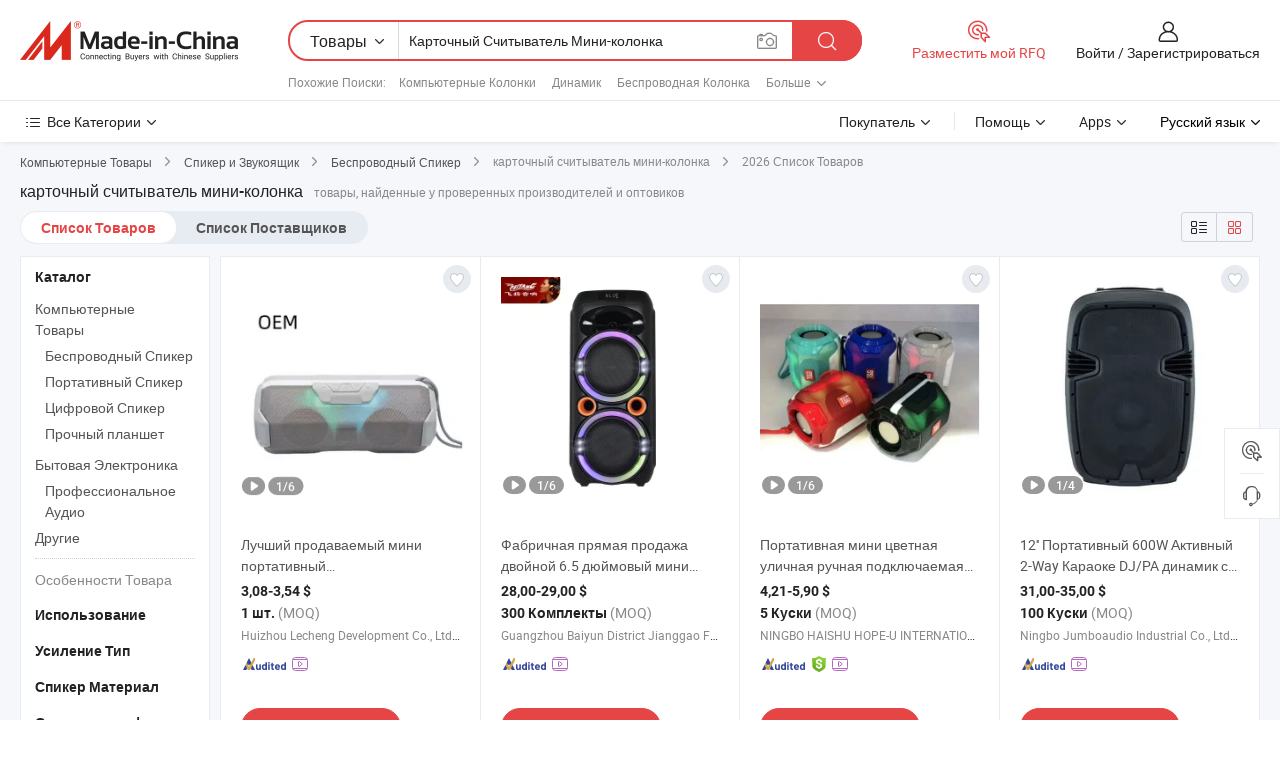

--- FILE ---
content_type: text/html;charset=UTF-8
request_url: https://ru.made-in-china.com/tag_search_product/Card-Reader-Mini-Speaker_ooenynn_1.html
body_size: 55542
content:

<!DOCTYPE html>
<html
                lang="ru" >
<head>
    <meta content="text/html; charset=utf-8" http-equiv="Content-Type" />
            <base href="//ru.made-in-china.com" />
        <title>&#1050;&#1080;&#1090;&#1072;&#1081; &#1082;&#1072;&#1088;&#1090;&#1086;&#1095;&#1085;&#1099;&#1081; &#1089;&#1095;&#1080;&#1090;&#1099;&#1074;&#1072;&#1090;&#1077;&#1083;&#1100; &#1084;&#1080;&#1085;&#1080;-&#1082;&#1086;&#1083;&#1086;&#1085;&#1082;&#1072;, &#1050;&#1080;&#1090;&#1072;&#1081; &#1082;&#1072;&#1088;&#1090;&#1086;&#1095;&#1085;&#1099;&#1081; &#1089;&#1095;&#1080;&#1090;&#1099;&#1074;&#1072;&#1090;&#1077;&#1083;&#1100; &#1084;&#1080;&#1085;&#1080;-&#1082;&#1086;&#1083;&#1086;&#1085;&#1082;&#1072; &#1089;&#1087;&#1080;&#1089;&#1086;&#1082; &#1090;&#1086;&#1074;&#1072;&#1088;&#1086;&#1074; &#1085;&#1072; ru.Made-in-China.com</title>
    <meta content="&#1082;&#1072;&#1088;&#1090;&#1086;&#1095;&#1085;&#1099;&#1081; &#1089;&#1095;&#1080;&#1090;&#1099;&#1074;&#1072;&#1090;&#1077;&#1083;&#1100; &#1084;&#1080;&#1085;&#1080;-&#1082;&#1086;&#1083;&#1086;&#1085;&#1082;&#1072;, &#1050;&#1080;&#1090;&#1072;&#1081; &#1082;&#1072;&#1088;&#1090;&#1086;&#1095;&#1085;&#1099;&#1081; &#1089;&#1095;&#1080;&#1090;&#1099;&#1074;&#1072;&#1090;&#1077;&#1083;&#1100; &#1084;&#1080;&#1085;&#1080;-&#1082;&#1086;&#1083;&#1086;&#1085;&#1082;&#1072;, &#1055;&#1086;&#1089;&#1090;&#1072;&#1074;&#1097;&#1080;&#1082;&#1080;, &#1055;&#1088;&#1086;&#1080;&#1079;&#1074;&#1086;&#1076;&#1080;&#1090;&#1077;&#1083;&#1080; &#1080; &#1054;&#1087;&#1090;&#1086;&#1074;&#1080;&#1082;&#1080; &#1082;&#1072;&#1088;&#1090;&#1086;&#1095;&#1085;&#1099;&#1081; &#1089;&#1095;&#1080;&#1090;&#1099;&#1074;&#1072;&#1090;&#1077;&#1083;&#1100; &#1084;&#1080;&#1085;&#1080;-&#1082;&#1086;&#1083;&#1086;&#1085;&#1082;&#1072;" name="keywords">
        <meta content="&#1050;&#1080;&#1090;&#1072;&#1081; &#1082;&#1072;&#1088;&#1090;&#1086;&#1095;&#1085;&#1099;&#1081; &#1089;&#1095;&#1080;&#1090;&#1099;&#1074;&#1072;&#1090;&#1077;&#1083;&#1100; &#1084;&#1080;&#1085;&#1080;-&#1082;&#1086;&#1083;&#1086;&#1085;&#1082;&#1072;, &#1053;&#1072;&#1081;&#1090;&#1080; &#1050;&#1080;&#1090;&#1072;&#1081; &#1082;&#1072;&#1088;&#1090;&#1086;&#1095;&#1085;&#1099;&#1081; &#1089;&#1095;&#1080;&#1090;&#1099;&#1074;&#1072;&#1090;&#1077;&#1083;&#1100; &#1084;&#1080;&#1085;&#1080;-&#1082;&#1086;&#1083;&#1086;&#1085;&#1082;&#1072; &#1090;&#1086;&#1074;&#1072;&#1088;&#1099; &#1080; &#1050;&#1080;&#1090;&#1072;&#1081; &#1082;&#1072;&#1088;&#1090;&#1086;&#1095;&#1085;&#1099;&#1081; &#1089;&#1095;&#1080;&#1090;&#1099;&#1074;&#1072;&#1090;&#1077;&#1083;&#1100; &#1084;&#1080;&#1085;&#1080;-&#1082;&#1086;&#1083;&#1086;&#1085;&#1082;&#1072; &#1087;&#1088;&#1086;&#1080;&#1079;&#1074;&#1086;&#1076;&#1080;&#1090;&#1077;&#1083;&#1080; &#1080; &#1089;&#1087;&#1080;&#1089;&#1086;&#1082; &#1087;&#1086;&#1089;&#1090;&#1072;&#1074;&#1097;&#1080;&#1082;&#1086;&#1074; &#1085;&#1072; ru.Made-in-China.com" name="description">
<link rel="dns-prefetch" href="//www.micstatic.com">
<link rel="preconnect" href="//www.micstatic.com">
<link rel="dns-prefetch" href="//image.made-in-china.com">
<link rel="preconnect" href="//image.made-in-china.com">
<link rel="dns-prefetch" href="//pic.made-in-china.com">
<link rel="preconnect" href="//pic.made-in-china.com">
                    <link rel="preload" as="image" href="https://image.made-in-china.com/391f0j00wDveGILPafcE/-OEM-.jpg" >
                <link rel="alternate" hreflang="de" href="https://de.made-in-china.com/tag_search_product/Card-Reader-Mini-Speaker_ooenynn_1.html" />
            <link rel="alternate" hreflang="hi" href="https://hi.made-in-china.com/tag_search_product/Card-Reader-Mini-Speaker_ooenynn_1.html" />
            <link rel="alternate" hreflang="ru" href="https://ru.made-in-china.com/tag_search_product/Card-Reader-Mini-Speaker_ooenynn_1.html" />
            <link rel="alternate" hreflang="pt" href="https://pt.made-in-china.com/tag_search_product/Card-Reader-Mini-Speaker_ooenynn_1.html" />
            <link rel="alternate" hreflang="ko" href="https://kr.made-in-china.com/tag_search_product/Card-Reader-Mini-Speaker_ooenynn_1.html" />
            <link rel="alternate" hreflang="en" href="https://www.made-in-china.com/products-search/hot-china-products/Card_Reader_Mini_Speaker.html" />
            <link rel="alternate" hreflang="it" href="https://it.made-in-china.com/tag_search_product/Card-Reader-Mini-Speaker_ooenynn_1.html" />
            <link rel="alternate" hreflang="fr" href="https://fr.made-in-china.com/tag_search_product/Card-Reader-Mini-Speaker_ooenynn_1.html" />
            <link rel="alternate" hreflang="es" href="https://es.made-in-china.com/tag_search_product/Card-Reader-Mini-Speaker_ooenynn_1.html" />
            <link rel="alternate" hreflang="x-default" href="https://www.made-in-china.com/products-search/hot-china-products/Card_Reader_Mini_Speaker.html" />
            <link rel="alternate" hreflang="ar" href="https://sa.made-in-china.com/tag_search_product/Card-Reader-Mini-Speaker_ooenynn_1.html" />
            <link rel="alternate" hreflang="vi" href="https://vi.made-in-china.com/tag_search_product/Card-Reader-Mini-Speaker_ooenynn_1.html" />
            <link rel="alternate" hreflang="th" href="https://th.made-in-china.com/tag_search_product/Card-Reader-Mini-Speaker_ooenynn_1.html" />
            <link rel="alternate" hreflang="ja" href="https://jp.made-in-china.com/tag_search_product/Card-Reader-Mini-Speaker_ooenynn_1.html" />
            <link rel="alternate" hreflang="id" href="https://id.made-in-china.com/tag_search_product/Card-Reader-Mini-Speaker_ooenynn_1.html" />
            <link rel="alternate" hreflang="nl" href="https://nl.made-in-china.com/tag_search_product/Card-Reader-Mini-Speaker_ooenynn_1.html" />
            <link rel="alternate" hreflang="tr" href="https://tr.made-in-china.com/tag_search_product/Card-Reader-Mini-Speaker_ooenynn_1.html" />
    <link type="text/css" rel="stylesheet" href="https://www.micstatic.com/landing/www/qp/css/search-list-qp_f88bd609.css" /> <link type="text/css" rel="stylesheet" href="https://www.micstatic.com/landing/www/qp/css/refine-navigation_49434e71.css" /> <link type="text/css" rel="stylesheet" href="https://www.micstatic.com/landing/www/qp/css/qp_mlan_d9434333.css" /> 
    <link type="text/css" rel="stylesheet" href="https://www.micstatic.com/landing/www/qp/css/modules/swiper@7.0.5-bundle.min_f7b0d48b.css" /> <link rel="canonical" href="https://ru.made-in-china.com/tag_search_product/Card-Reader-Mini-Speaker_ooenynn_1.html"/>
	      <link rel="next" href="https://ru.made-in-china.com/tag_search_product/Card-Reader-Mini-Speaker_ooenynn_2.html"/>
                      <link rel="alternate" media="only screen and (max-width:640)" href="https://m.made-in-china.com/hot-china-products/_.html">
    <style>
        body{
            min-width: 1024px;
        }
    </style>
<!-- Polyfill Code Begin --><script chaset="utf-8" type="text/javascript" src="https://www.micstatic.com/polyfill/polyfill-simplify_eb12d58d.js"></script><!-- Polyfill Code End --></head>
<body class="layout-auto gallary " probe-clarity="false" >
<input type="hidden" name="needFetchLanguageByAjax" value="false" class="J-needFetchLanguageByAjax">
    <div id="header" ></div>
<script>
    function headerMlanInit() {
        const funcName = 'headerMlan';
        const app = new window[funcName]({target: document.getElementById('header'), props: {props: {"pageType":2,"logoTitle":"Производители и поставщики","logoUrl":null,"base":{"buyerInfo":{"service":"Услуги","newUserGuide":"Гид для новичков","auditReport":"Audited Suppliers' Reports","meetSuppliers":"Meet Suppliers","onlineTrading":"Secured Trading Service","buyerCenter":"Центр покупателей","contactUs":"Связаться с Нами","search":"Поиск","prodDirectory":"Каталог Товаров","supplierDiscover":"Supplier Discover","sourcingRequest":"Разместить Запрос на Поставку","quickLinks":"Quick Links","myFavorites":"Мое Избранное","visitHistory":"История Браузера","buyer":"Покупатель","blog":"Бизнес-информация"},"supplierInfo":{"supplier":"Поставщик","joinAdvance":"加入高级会员","tradeServerMarket":"外贸服务市场","memberHome":"外贸e家","cloudExpo":"Smart Expo云展会","onlineTrade":"交易服务","internationalLogis":"国际物流","northAmericaBrandSailing":"北美全渠道出海","micDomesticTradeStation":"中国制造网内贸站"},"helpInfo":{"whyMic":"Why Made-in-China.com","auditSupplierWay":"Как мы проводим аудит поставщиков","securePaymentWay":"Как мы обеспечиваем оплату","submitComplaint":"Подать жалобу","contactUs":"Связаться с Нами","faq":"Вопросы-Ответы","help":"Помощь"},"appsInfo":{"downloadApp":"Скачать App!","forBuyer":"Для покупателя","forSupplier":"Для поставщика","exploreApp":"Исследовать эксклюзивные скидки в App","apps":"Apps"},"languages":[{"lanCode":0,"simpleName":"en","name":"English","value":"//www.made-in-china.com/products-search/hot-china-products/Card_Reader_Mini_Speaker.html","htmlLang":"en"},{"lanCode":5,"simpleName":"es","name":"Español","value":"//es.made-in-china.com/tag_search_product/Card-Reader-Mini-Speaker_ooenynn_1.html","htmlLang":"es"},{"lanCode":4,"simpleName":"pt","name":"Português","value":"//pt.made-in-china.com/tag_search_product/Card-Reader-Mini-Speaker_ooenynn_1.html","htmlLang":"pt"},{"lanCode":2,"simpleName":"fr","name":"Français","value":"//fr.made-in-china.com/tag_search_product/Card-Reader-Mini-Speaker_ooenynn_1.html","htmlLang":"fr"},{"lanCode":3,"simpleName":"ru","name":"Русский язык","value":"//ru.made-in-china.com/","htmlLang":"ru"},{"lanCode":8,"simpleName":"it","name":"Italiano","value":"//it.made-in-china.com/tag_search_product/Card-Reader-Mini-Speaker_ooenynn_1.html","htmlLang":"it"},{"lanCode":6,"simpleName":"de","name":"Deutsch","value":"//de.made-in-china.com/tag_search_product/Card-Reader-Mini-Speaker_ooenynn_1.html","htmlLang":"de"},{"lanCode":7,"simpleName":"nl","name":"Nederlands","value":"//nl.made-in-china.com/tag_search_product/Card-Reader-Mini-Speaker_ooenynn_1.html","htmlLang":"nl"},{"lanCode":9,"simpleName":"sa","name":"العربية","value":"//sa.made-in-china.com/tag_search_product/Card-Reader-Mini-Speaker_ooenynn_1.html","htmlLang":"ar"},{"lanCode":11,"simpleName":"kr","name":"한국어","value":"//kr.made-in-china.com/tag_search_product/Card-Reader-Mini-Speaker_ooenynn_1.html","htmlLang":"ko"},{"lanCode":10,"simpleName":"jp","name":"日本語","value":"//jp.made-in-china.com/tag_search_product/Card-Reader-Mini-Speaker_ooenynn_1.html","htmlLang":"ja"},{"lanCode":12,"simpleName":"hi","name":"हिन्दी","value":"//hi.made-in-china.com/tag_search_product/Card-Reader-Mini-Speaker_ooenynn_1.html","htmlLang":"hi"},{"lanCode":13,"simpleName":"th","name":"ภาษาไทย","value":"//th.made-in-china.com/tag_search_product/Card-Reader-Mini-Speaker_ooenynn_1.html","htmlLang":"th"},{"lanCode":14,"simpleName":"tr","name":"Türkçe","value":"//tr.made-in-china.com/tag_search_product/Card-Reader-Mini-Speaker_ooenynn_1.html","htmlLang":"tr"},{"lanCode":15,"simpleName":"vi","name":"Tiếng Việt","value":"//vi.made-in-china.com/tag_search_product/Card-Reader-Mini-Speaker_ooenynn_1.html","htmlLang":"vi"},{"lanCode":16,"simpleName":"id","name":"Bahasa Indonesia","value":"//id.made-in-china.com/tag_search_product/Card-Reader-Mini-Speaker_ooenynn_1.html","htmlLang":"id"}],"showMlan":true,"showRules":false,"rules":"Rules","language":"ru","menu":"Меню","subTitle":null,"subTitleLink":null,"stickyInfo":null},"categoryRegion":{"categories":"Все Категории","categoryList":[{"name":"Сельское Хозяйство и Пища","value":"https://ru.made-in-china.com/category1_Agriculture-Food/Agriculture-Food_usssssssss.html","catCode":"1000000000"},{"name":"Одежда и Аксессуары","value":"https://ru.made-in-china.com/category1_Apparel-Accessories/Apparel-Accessories_uussssssss.html","catCode":"1100000000"},{"name":"Искусство и Ремесла","value":"https://ru.made-in-china.com/category1_Arts-Crafts/Arts-Crafts_uyssssssss.html","catCode":"1200000000"},{"name":"Автозапчасти и Аксессуары","value":"https://ru.made-in-china.com/category1_Auto-Motorcycle-Parts-Accessories/Auto-Motorcycle-Parts-Accessories_yossssssss.html","catCode":"2900000000"},{"name":"Сумки, Футляры и Коробки","value":"https://ru.made-in-china.com/category1_Bags-Cases-Boxes/Bags-Cases-Boxes_yhssssssss.html","catCode":"2600000000"},{"name":"Химическая Промышленность","value":"https://ru.made-in-china.com/category1_Chemicals/Chemicals_uissssssss.html","catCode":"1300000000"},{"name":"Компьютерные Товары","value":"https://ru.made-in-china.com/category1_Computer-Products/Computer-Products_iissssssss.html","catCode":"3300000000"},{"name":"Строительство и Отделка","value":"https://ru.made-in-china.com/category1_Construction-Decoration/Construction-Decoration_ugssssssss.html","catCode":"1500000000"},{"name":"Бытовая Электроника","value":"https://ru.made-in-china.com/category1_Consumer-Electronics/Consumer-Electronics_unssssssss.html","catCode":"1400000000"},{"name":"Электротехника и Электроника","value":"https://ru.made-in-china.com/category1_Electrical-Electronics/Electrical-Electronics_uhssssssss.html","catCode":"1600000000"},{"name":"Мебель","value":"https://ru.made-in-china.com/category1_Furniture/Furniture_yessssssss.html","catCode":"2700000000"},{"name":"Здоровье и Медицина","value":"https://ru.made-in-china.com/category1_Health-Medicine/Health-Medicine_uessssssss.html","catCode":"1700000000"},{"name":"Промышленное Оборудование и Компоненты","value":"https://ru.made-in-china.com/category1_Industrial-Equipment-Components/Industrial-Equipment-Components_inssssssss.html","catCode":"3400000000"},{"name":"Инструменты и Измерительные Приборы","value":"https://ru.made-in-china.com/category1_Instruments-Meters/Instruments-Meters_igssssssss.html","catCode":"3500000000"},{"name":"Легкая промышленность и товары повседневного спроса","value":"https://ru.made-in-china.com/category1_Light-Industry-Daily-Use/Light-Industry-Daily-Use_urssssssss.html","catCode":"1800000000"},{"name":"Светильники и Освещение","value":"https://ru.made-in-china.com/category1_Lights-Lighting/Lights-Lighting_isssssssss.html","catCode":"3000000000"},{"name":"Машины Для Производства и Обработки","value":"https://ru.made-in-china.com/category1_Manufacturing-Processing-Machinery/Manufacturing-Processing-Machinery_uossssssss.html","catCode":"1900000000"},{"name":"Металлургия, Полезные Ископаемые и Энергетика","value":"https://ru.made-in-china.com/category1_Metallurgy-Mineral-Energy/Metallurgy-Mineral-Energy_ysssssssss.html","catCode":"2000000000"},{"name":"Канцелярские Товары","value":"https://ru.made-in-china.com/category1_Office-Supplies/Office-Supplies_yrssssssss.html","catCode":"2800000000"},{"name":"Упаковка и Полиграфия","value":"https://ru.made-in-china.com/category1_Packaging-Printing/Packaging-Printing_ihssssssss.html","catCode":"3600000000"},{"name":"Безопасность и Защита","value":"https://ru.made-in-china.com/category1_Security-Protection/Security-Protection_ygssssssss.html","catCode":"2500000000"},{"name":"Услуги","value":"https://ru.made-in-china.com/category1_Service/Service_ynssssssss.html","catCode":"2400000000"},{"name":"Спортивные Товары и Отдых","value":"https://ru.made-in-china.com/category1_Sporting-Goods-Recreation/Sporting-Goods-Recreation_iussssssss.html","catCode":"3100000000"},{"name":"Текстиль","value":"https://ru.made-in-china.com/category1_Textile/Textile_yussssssss.html","catCode":"2100000000"},{"name":"Инструменты и Крепёжные Изделия","value":"https://ru.made-in-china.com/category1_Tools-Hardware/Tools-Hardware_iyssssssss.html","catCode":"3200000000"},{"name":"Игрушки","value":"https://ru.made-in-china.com/category1_Toys/Toys_yyssssssss.html","catCode":"2200000000"},{"name":"Транспорт","value":"https://ru.made-in-china.com/category1_Transportation/Transportation_yissssssss.html","catCode":"2300000000"}],"more":"Больше"},"searchRegion":{"show":true,"lookingFor":"Расскажите нам, что вы ищете...","homeUrl":"//ru.made-in-china.com","products":"Товары","suppliers":"Поставщики","auditedFactory":null,"uploadImage":"Загрузить изображение","max20MbPerImage":"Максимум 20 МБ на изображение","yourRecentKeywords":"Ваши последние ключевые слова","clearHistory":"Очистить Историю","popularSearches":"Похожие Поиски","relatedSearches":"Больше","more":null,"maxSizeErrorMsg":"Загрузка не удалась. Максимальный размер изображения 20 МБ.","noNetworkErrorMsg":"Нет сетевого подключения. Пожалуйста, проверьте настройки сети и попробуйте снова.","uploadFailedErrorMsg":"Загрузка не удалась. Неверный формат изображения. Поддерживаемые форматы: JPG, PNG, BMP.","relatedList":[{"word":"Компьютерные Колонки","adsData":"Компьютерные Колонки","link":"https://ru.made-in-china.com/tag_search_product/Computer-Speaker_hnngn_1.html","title":"Computer Speaker"},{"word":"Динамик","adsData":"Динамик","link":"https://ru.made-in-china.com/tag_search_product/Speaker_inrn_1.html","title":"Speaker"},{"word":"Беспроводная Колонка","adsData":"Беспроводная Колонка","link":"https://ru.made-in-china.com/tag_search_product/Bluetooth-Speaker_nsgon_1.html","title":"Bluetooth Speaker"},{"word":"Карты Памяти USB Disk","adsData":"Карты Памяти USB Disk","link":"https://ru.made-in-china.com/tag_search_product/Usb-Memory-Disk_isehnn_1.html","title":"Usb Memory Disk"},{"word":"Портативная Колонка","adsData":"Портативная Колонка","link":"https://ru.made-in-china.com/tag_search_product/Portable-Speaker_egiion_1.html","title":"Portable Speaker"},{"word":"Беспроводная Колонка","adsData":"Беспроводная Колонка","link":"https://ru.made-in-china.com/tag_search_product/Wireless-Speaker_uyghyen_1.html","title":"Wireless Speaker"},{"word":"Уличный Динамик","adsData":"Уличный Динамик","link":"https://ru.made-in-china.com/tag_search_product/Outdoor-Speaker_erhgen_1.html","title":"Outdoor Speaker"},{"word":"Мини Динамик","adsData":"Мини Динамик","link":"https://ru.made-in-china.com/tag_search_product/Mini-Speaker_ygegn_1.html","title":"Mini Speaker"},{"word":"Водонепроницаемая Колонка","adsData":"Водонепроницаемая Колонка","link":"https://ru.made-in-china.com/tag_search_product/Waterproof-Speaker_ryuseyn_1.html","title":"waterproof speaker"}],"relatedTitle":null,"relatedTitleLink":null,"formParams":null,"mlanFormParams":{"keyword":"Карточный Считыватель Мини-колонка","inputkeyword":"Карточный Считыватель Мини-колонка","type":null,"currentTab":null,"currentPage":null,"currentCat":null,"currentRegion":null,"currentProp":null,"submitPageUrl":null,"parentCat":null,"otherSearch":null,"currentAllCatalogCodes":null,"sgsMembership":null,"memberLevel":null,"topOrder":null,"size":null,"more":"больше","less":"less","staticUrl50":null,"staticUrl10":null,"staticUrl30":null,"condition":"0","conditionParamsList":[{"condition":"0","conditionName":null,"action":"/productSearch?keyword=#word#","searchUrl":null,"inputPlaceholder":null},{"condition":"1","conditionName":null,"action":"/companySearch?keyword=#word#","searchUrl":null,"inputPlaceholder":null}]},"enterKeywordTips":"Введите ключевое слово по крайней мере для вашего поиска.","openMultiSearch":false},"frequentRegion":{"rfq":{"rfq":"Разместить мой RFQ","searchRfq":"Search RFQs","acquireRfqHover":"Расскажите нам, что вам нужно, и попробуйте простой способ получить цитаты !","searchRfqHover":"Discover quality RFQs and connect with big-budget buyers"},"account":{"account":"Аккаунт","signIn":"Войти","join":"Зарегистрироваться","newUser":"Новый Пользователь","joinFree":"Зарегистрироваться","or":"Или","socialLogin":"Нажимая «Зарегистрироваться», «Войти» или «Продолжить» с Facebook, Linkedin, Twitter, Google, %s, я принимаю %sUser Agreement%s и %sPrivacy Policy%s","message":"Сообщения","quotes":"Цитаты","orders":"Заказы","favorites":"Избранное","visitHistory":"История Браузера","postSourcingRequest":"Разместить Запрос на Поставку","hi":"Здравствуйте","signOut":"Выйти","manageProduct":"Управление Продуктами","editShowroom":"Редактировать выставочный зал","username":"","userType":null,"foreignIP":true,"currentYear":2026,"userAgreement":"Пользовательское соглашение","privacyPolicy":"Политика конфиденциальности"},"message":{"message":"Сообщения","signIn":"Войти","join":"Зарегистрироваться","newUser":"Новый Пользователь","joinFree":"Зарегистрироваться","viewNewMsg":"Sign in to view the new messages","inquiry":"Запросы","rfq":"RFQs","awaitingPayment":"Awaiting payments","chat":"Чат","awaitingQuotation":"Ожидание котировок"},"cart":{"cart":"Корзина запросов"}},"busiRegion":null,"previewRegion":null}}});
		const hoc=o=>(o.__proto__.$get=function(o){return this.$$.ctx[this.$$.props[o]]},o.__proto__.$getKeys=function(){return Object.keys(this.$$.props)},o.__proto__.$getProps=function(){return this.$get("props")},o.__proto__.$setProps=function(o){var t=this.$getKeys(),s={},p=this;t.forEach(function(o){s[o]=p.$get(o)}),s.props=Object.assign({},s.props,o),this.$set(s)},o.__proto__.$help=function(){console.log("\n            $set(props): void             | 设置props的值\n            $get(key: string): any        | 获取props指定key的值\n            $getKeys(): string[]          | 获取props所有key\n            $getProps(): any              | 获取props里key为props的值（适用nail）\n            $setProps(params: any): void  | 设置props里key为props的值（适用nail）\n            $on(ev, callback): func       | 添加事件监听，返回移除事件监听的函数\n            $destroy(): void              | 销毁组件并触发onDestroy事件\n        ")},o);
        window[`${funcName}Api`] = hoc(app);
    };
</script><script type="text/javascript" crossorigin="anonymous" onload="headerMlanInit()" src="https://www.micstatic.com/nail/pc/header-mlan_6f301846.js"></script><div class="auto-size J-auto-size">
    <input type="hidden" id="sensor_pg_v" value="st:qp,m:&#1082;&#1072;&#1088;&#1090;&#1086;&#1095;&#1085;&#1099;&#1081; &#1089;&#1095;&#1080;&#1090;&#1099;&#1074;&#1072;&#1090;&#1077;&#1083;&#1100; &#1084;&#1080;&#1085;&#1080;-&#1082;&#1086;&#1083;&#1086;&#1085;&#1082;&#1072;,p:1,tp:103,stp:10301,plate:show_wd,tp:103,stp:10301,abt:null,abp:a"/>
        <input type="hidden" id="appendQueryParam" value=""/>
    <input type="hidden" id="completeProdParam" value="[&quot;RfMYVtIlHjWq&quot;,&quot;majpherynBWo&quot;,&quot;vEnRLquPOjhr&quot;,&quot;TZlmFXrKfHVc&quot;,&quot;oBfEOaiyHmYb&quot;,&quot;gdDfIVPHbykn&quot;,&quot;oSQxvfOJJEYs&quot;,&quot;TagUbONDXPrC&quot;,&quot;eCVJiFcHEkhG&quot;,&quot;BsuxZKLgQFcN&quot;,&quot;MKLERYObgxro&quot;,&quot;MQVYUbgyhncC&quot;,&quot;pSPEUkwCsQrm&quot;,&quot;rCSxKvYPEUVZ&quot;,&quot;JXLnyERcqmpd&quot;,&quot;eSnmOcZKnJpk&quot;,&quot;zXxnRUajHFVv&quot;,&quot;sFwampdllMfv&quot;,&quot;POpTqlsvECAu&quot;,&quot;nwIaPjYJHXAd&quot;,&quot;bSYQKyzJamRq&quot;,&quot;IXxECVUMInYm&quot;,&quot;sBmQXEFPgJpK&quot;,&quot;jthpQTsOZico&quot;,&quot;mKtJwzfdZvVX&quot;,&quot;VFkaXQyUCtWh&quot;,&quot;qmurDxbWuUYz&quot;,&quot;qmSYVWcBlhkZ&quot;,&quot;iGrUBJRMTaWf&quot;,&quot;hFGacxgEHZVe&quot;]"/>
    <input type="hidden" id="prodKeyword" value="Card_Reader_Mini_Speaker"/>
    <input type="hidden" name="user_behavior_trace_id" id="user_behavior_trace_id" value="1jfv1pn3ne16i"/>
        <div class="page cf">
                <div itemscope itemtype="https://schema.org/BreadcrumbList" class="crumb grid">
                                                <span itemprop="itemListElement" itemscope itemtype="https://schema.org/ListItem">
                        <a itemprop="item" href="https://ru.made-in-china.com/category1_Computer-Products/Computer-Products_iissssssss.html">
                            <span itemprop="name">Компьютерные Товары</span>
                        </a>
                        <meta itemprop="position" content="1"/>
                    </span>
                    <i class="ob-icon icon-right"></i>
                                                                                                <span itemprop="itemListElement" itemscope itemtype="https://schema.org/ListItem">
                        <a itemprop="item" href="https://ru.made-in-china.com/category23_Computer-Products/Speaker-Sound-Box_iiygssssss_1.html">
                            <span itemprop="name">Спикер и Звукоящик</span>
                        </a>
                        <meta itemprop="position" content="2"/>
                    </span>
                    <i class="ob-icon icon-right"></i>
                                                                                                <span itemprop="itemListElement" itemscope itemtype="https://schema.org/ListItem">
                        <a itemprop="item" href="https://ru.made-in-china.com/category23_Computer-Products/Wireless-Speaker_iiygsrssss_1.html">
                            <span itemprop="name">Беспроводный Спикер</span>
                        </a>
                        <meta itemprop="position" content="3"/>
                    </span>
                    <i class="ob-icon icon-right"></i>
                                    <span>карточный считыватель мини-колонка</span>
                                        <i class="ob-icon icon-right"></i>
            <span>
                                     2026 Список Товаров
                            </span>
        </div>
        <input id="J-strong-words" name="strong-words" type="hidden" value="{&quot;strongWordList&quot;:[&quot;Card Reader Mini Speaker&quot;]}" />
        <input id="ads_word" name="ads_word" type="hidden" value="&#1082;&#1072;&#1088;&#1090;&#1086;&#1095;&#1085;&#1099;&#1081; &#1089;&#1095;&#1080;&#1090;&#1099;&#1074;&#1072;&#1090;&#1077;&#1083;&#1100; &#1084;&#1080;&#1085;&#1080;-&#1082;&#1086;&#1083;&#1086;&#1085;&#1082;&#1072;" />
        <input type="hidden" id="qaSource" value="1">
        <input type="hidden" name="iqa-portrait" id="iqa-portrait" value="" />
        <input id="compareFromPage" name="compareFromPage" type="hidden" value="3" />
        <input id="contactUrlParam" type="hidden" value="${contactUrlParam}" />
        <input id="J-isLanding" type="hidden" value="true" />
        <div class="page-wrap search-list new-search-list cf">
                                                <div class="search-list-container main-wrap">
                <div class="main">
                    <div class="num-found">
    <h1 class="product_word">&#1082;&#1072;&#1088;&#1090;&#1086;&#1095;&#1085;&#1099;&#1081; &#1089;&#1095;&#1080;&#1090;&#1099;&#1074;&#1072;&#1090;&#1077;&#1083;&#1100; &#1084;&#1080;&#1085;&#1080;-&#1082;&#1086;&#1083;&#1086;&#1085;&#1082;&#1072;</h1>
                    товары, найденные у проверенных производителей и оптовиков
        </div>
                    <div class="search-filter-bar">
                        <div class="list-tab">
                            <ul class="tab">
                                <li class="selected"><a>
                                                                            Список Товаров
                                                                    </a></li>
                                <li>
                                                                            <a href="https://ru.made-in-china.com/manufacturers/card-reader-mini-speaker.html">
                                            Список Поставщиков
                                        </a>
                                                                    </li>
                                                                                            </ul>
                        </div>
                        <div class="view-type cf">
<input type="hidden" value="https://ru.made-in-china.com/tag_search_product/Card-Reader-Mini-Speaker_ooenynn_1.html" id="firstPageUrl">
<div class="refine-sort">
    <div class="list-switch">
        <span class="text"> Посмотреть: </span>
        <span class="list-switch-types">
                <a href="javascript:;"ads-data="t:90,md:1,c:2" onclick="if(saveViewTypeCookie){saveViewTypeCookie(1)}" ontouchstart="if(saveViewTypeCookie){saveViewTypeCookie(1)}" rel="nofollow"
                   class="list-switch-btn list-switch-btn-left unselect ">
					<i class="ob-icon icon-list"></i>
					<div class="tip arrow-bottom tip-switch-list">
                         <div class="tip-con">
                             <p class="tip-para">Просмотр Списка</p>
                         </div>
                             <span class="arrow arrow-out">
                                 <span class="arrow arrow-in"></span>
                             </span>
                     </div>
                </a>
                <a href="javascript:;" onclick="" ontouchstart="" rel="nofollow"
                   class="list-switch-btn list-switch-btn-right selected ">
					<i class="ob-icon icon-gallery"></i>
					<div class="tip arrow-bottom tip-switch-gallery">
                         <div class="tip-con">
                             <p class="tip-para">Просмотр Галереи</p>
                         </div>
                             <span class="arrow arrow-out">
                                 <span class="arrow arrow-in"></span>
                             </span>
                     </div>
                </a>
				</span>
    </div>
</div> </div>
                    </div>
                                                            <div class="search-list">
                        <div class="prod-list J-prod-list gallary ">
 <!-- topRank -->
<!-- product -->
<div class="list-img" id="product-div1" data-show-type="interstAd" faw-module="Search_prod_list" cz-id="RfMYVtIlHjWq">
     <div class="list-img-wrap">
         <div class="products-item">
             <!-- 图片 -->
			               <div class="prod-img prod-img-space img-total slide-prod J-slider-prod">
                 <div class="img-box swiper-container J-slider-prod-box">
					<div class="img-list swiper-wrapper prod-banner-list" ads-data="t:6,aid:,flx_deliv_tp:comb,ads_tp:,abt:,abp:a,srv_id:,si:1,md:3,pdid:RfMYVtIlHjWq,ps:,a:1,mds:30,c:2,is_trade:0,is_sample:1,is_rushorder:0,pcid:dZkfeiIAfUly,pa:,is_3d_prod:0" faw-exposure id="banner-slider">
																													 																																			<a rel="nofollow" class="img-wrap swiper-slide img-thumb-auto J-lazyimgs" referrerpolicy="unsafe-url" href="https://ru.made-in-china.com/co_alwaysfaith/product_Best-Selling-Mini-Portable-Waterproof-Stereo-Surround-Sound-Wholesale-OEM-Speaker-Wireless_yurhnghyug.html" target="_blank" ads-data="t:6,aid:,flx_deliv_tp:comb,ads_tp:,abt:,abp:a,srv_id:,ads_srv_tp:,isrec:,recu:,recv:,si:1,md:3,pdid:RfMYVtIlHjWq,ps:,a:1,mds:30,c:2,pcid:dZkfeiIAfUly,st:8,is_trade:0,is_sample:1,is_rushorder:0,pa:8,is_3d_prod:0">
										<div class="img-thumb-inner">
												<img class="J-firstLazyload" src="https://www.micstatic.com/common/img/space.png?_v=1769150907077" data-original="https://image.made-in-china.com/391f0j00wDveGILPafcE/-OEM-.webp" alt="&#1051;&#1091;&#1095;&#1096;&#1080;&#1081; &#1087;&#1088;&#1086;&#1076;&#1072;&#1074;&#1072;&#1077;&#1084;&#1099;&#1081; &#1084;&#1080;&#1085;&#1080; &#1087;&#1086;&#1088;&#1090;&#1072;&#1090;&#1080;&#1074;&#1085;&#1099;&#1081; &#1074;&#1086;&#1076;&#1086;&#1085;&#1077;&#1087;&#1088;&#1086;&#1085;&#1080;&#1094;&#1072;&#1077;&#1084;&#1099;&#1081; &#1089;&#1090;&#1077;&#1088;&#1077;&#1086; &#1086;&#1073;&#1098;&#1077;&#1084;&#1085;&#1099;&#1081; &#1079;&#1074;&#1091;&#1082; &#1086;&#1087;&#1090;&#1086;&#1074;&#1072;&#1103; &#1087;&#1088;&#1086;&#1076;&#1072;&#1078;&#1072; OEM &#1076;&#1080;&#1085;&#1072;&#1084;&#1080;&#1082; &#1073;&#1077;&#1089;&#1087;&#1088;&#1086;&#1074;&#1086;&#1076;&#1085;&#1086;&#1081;">
										</div>
						 			</a>
																																												<a rel="nofollow" class="img-wrap swiper-slide img-thumb-auto J-lazyimgs" referrerpolicy="unsafe-url" href="https://ru.made-in-china.com/co_alwaysfaith/product_Best-Selling-Mini-Portable-Waterproof-Stereo-Surround-Sound-Wholesale-OEM-Speaker-Wireless_yurhnghyug.html" target="_blank" ads-data="t:6,aid:,flx_deliv_tp:comb,ads_tp:,abt:,abp:a,srv_id:,ads_srv_tp:,isrec:,recu:,recv:,si:1,md:3,pdid:RfMYVtIlHjWq,ps:,a:1,mds:30,c:2,pcid:dZkfeiIAfUly,st:8,is_trade:0,is_sample:1,is_rushorder:0,pa:8,is_3d_prod:0">
										<div class="img-thumb-inner">
												<img src="https://www.micstatic.com/common/img/space.png?_v=1769150907077" data-original="https://image.made-in-china.com/391f0j00nLeBUqpKhGoT/-OEM-.webp" alt="&#1051;&#1091;&#1095;&#1096;&#1080;&#1081; &#1087;&#1088;&#1086;&#1076;&#1072;&#1074;&#1072;&#1077;&#1084;&#1099;&#1081; &#1084;&#1080;&#1085;&#1080; &#1087;&#1086;&#1088;&#1090;&#1072;&#1090;&#1080;&#1074;&#1085;&#1099;&#1081; &#1074;&#1086;&#1076;&#1086;&#1085;&#1077;&#1087;&#1088;&#1086;&#1085;&#1080;&#1094;&#1072;&#1077;&#1084;&#1099;&#1081; &#1089;&#1090;&#1077;&#1088;&#1077;&#1086; &#1086;&#1073;&#1098;&#1077;&#1084;&#1085;&#1099;&#1081; &#1079;&#1074;&#1091;&#1082; &#1086;&#1087;&#1090;&#1086;&#1074;&#1072;&#1103; &#1087;&#1088;&#1086;&#1076;&#1072;&#1078;&#1072; OEM &#1076;&#1080;&#1085;&#1072;&#1084;&#1080;&#1082; &#1073;&#1077;&#1089;&#1087;&#1088;&#1086;&#1074;&#1086;&#1076;&#1085;&#1086;&#1081;">
										</div>
						 			</a>
																																												<a rel="nofollow" class="img-wrap swiper-slide img-thumb-auto J-lazyimgs" referrerpolicy="unsafe-url" href="https://ru.made-in-china.com/co_alwaysfaith/product_Best-Selling-Mini-Portable-Waterproof-Stereo-Surround-Sound-Wholesale-OEM-Speaker-Wireless_yurhnghyug.html" target="_blank" ads-data="t:6,aid:,flx_deliv_tp:comb,ads_tp:,abt:,abp:a,srv_id:,ads_srv_tp:,isrec:,recu:,recv:,si:1,md:3,pdid:RfMYVtIlHjWq,ps:,a:1,mds:30,c:2,pcid:dZkfeiIAfUly,st:8,is_trade:0,is_sample:1,is_rushorder:0,pa:8,is_3d_prod:0">
										<div class="img-thumb-inner">
												<img src="https://www.micstatic.com/common/img/space.png?_v=1769150907077" data-original="https://image.made-in-china.com/391f0j00tHBCYRugFGqU/-OEM-.webp" alt="&#1051;&#1091;&#1095;&#1096;&#1080;&#1081; &#1087;&#1088;&#1086;&#1076;&#1072;&#1074;&#1072;&#1077;&#1084;&#1099;&#1081; &#1084;&#1080;&#1085;&#1080; &#1087;&#1086;&#1088;&#1090;&#1072;&#1090;&#1080;&#1074;&#1085;&#1099;&#1081; &#1074;&#1086;&#1076;&#1086;&#1085;&#1077;&#1087;&#1088;&#1086;&#1085;&#1080;&#1094;&#1072;&#1077;&#1084;&#1099;&#1081; &#1089;&#1090;&#1077;&#1088;&#1077;&#1086; &#1086;&#1073;&#1098;&#1077;&#1084;&#1085;&#1099;&#1081; &#1079;&#1074;&#1091;&#1082; &#1086;&#1087;&#1090;&#1086;&#1074;&#1072;&#1103; &#1087;&#1088;&#1086;&#1076;&#1072;&#1078;&#1072; OEM &#1076;&#1080;&#1085;&#1072;&#1084;&#1080;&#1082; &#1073;&#1077;&#1089;&#1087;&#1088;&#1086;&#1074;&#1086;&#1076;&#1085;&#1086;&#1081;">
										</div>
						 			</a>
																																												<a rel="nofollow" class="img-wrap swiper-slide img-thumb-auto J-lazyimgs" referrerpolicy="unsafe-url" href="https://ru.made-in-china.com/co_alwaysfaith/product_Best-Selling-Mini-Portable-Waterproof-Stereo-Surround-Sound-Wholesale-OEM-Speaker-Wireless_yurhnghyug.html" target="_blank" ads-data="t:6,aid:,flx_deliv_tp:comb,ads_tp:,abt:,abp:a,srv_id:,ads_srv_tp:,isrec:,recu:,recv:,si:1,md:3,pdid:RfMYVtIlHjWq,ps:,a:1,mds:30,c:2,pcid:dZkfeiIAfUly,st:8,is_trade:0,is_sample:1,is_rushorder:0,pa:8,is_3d_prod:0">
										<div class="img-thumb-inner">
												<img src="https://www.micstatic.com/common/img/space.png?_v=1769150907077" data-original="https://image.made-in-china.com/391f0j00QHMeUIgJsfkR/-OEM-.webp" alt="&#1051;&#1091;&#1095;&#1096;&#1080;&#1081; &#1087;&#1088;&#1086;&#1076;&#1072;&#1074;&#1072;&#1077;&#1084;&#1099;&#1081; &#1084;&#1080;&#1085;&#1080; &#1087;&#1086;&#1088;&#1090;&#1072;&#1090;&#1080;&#1074;&#1085;&#1099;&#1081; &#1074;&#1086;&#1076;&#1086;&#1085;&#1077;&#1087;&#1088;&#1086;&#1085;&#1080;&#1094;&#1072;&#1077;&#1084;&#1099;&#1081; &#1089;&#1090;&#1077;&#1088;&#1077;&#1086; &#1086;&#1073;&#1098;&#1077;&#1084;&#1085;&#1099;&#1081; &#1079;&#1074;&#1091;&#1082; &#1086;&#1087;&#1090;&#1086;&#1074;&#1072;&#1103; &#1087;&#1088;&#1086;&#1076;&#1072;&#1078;&#1072; OEM &#1076;&#1080;&#1085;&#1072;&#1084;&#1080;&#1082; &#1073;&#1077;&#1089;&#1087;&#1088;&#1086;&#1074;&#1086;&#1076;&#1085;&#1086;&#1081;">
										</div>
						 			</a>
																																												<a rel="nofollow" class="img-wrap swiper-slide img-thumb-auto J-lazyimgs" referrerpolicy="unsafe-url" href="https://ru.made-in-china.com/co_alwaysfaith/product_Best-Selling-Mini-Portable-Waterproof-Stereo-Surround-Sound-Wholesale-OEM-Speaker-Wireless_yurhnghyug.html" target="_blank" ads-data="t:6,aid:,flx_deliv_tp:comb,ads_tp:,abt:,abp:a,srv_id:,ads_srv_tp:,isrec:,recu:,recv:,si:1,md:3,pdid:RfMYVtIlHjWq,ps:,a:1,mds:30,c:2,pcid:dZkfeiIAfUly,st:8,is_trade:0,is_sample:1,is_rushorder:0,pa:8,is_3d_prod:0">
										<div class="img-thumb-inner">
												<img src="https://www.micstatic.com/common/img/space.png?_v=1769150907077" data-original="https://image.made-in-china.com/391f0j00JIMefoPCbYqt/-OEM-.webp" alt="&#1051;&#1091;&#1095;&#1096;&#1080;&#1081; &#1087;&#1088;&#1086;&#1076;&#1072;&#1074;&#1072;&#1077;&#1084;&#1099;&#1081; &#1084;&#1080;&#1085;&#1080; &#1087;&#1086;&#1088;&#1090;&#1072;&#1090;&#1080;&#1074;&#1085;&#1099;&#1081; &#1074;&#1086;&#1076;&#1086;&#1085;&#1077;&#1087;&#1088;&#1086;&#1085;&#1080;&#1094;&#1072;&#1077;&#1084;&#1099;&#1081; &#1089;&#1090;&#1077;&#1088;&#1077;&#1086; &#1086;&#1073;&#1098;&#1077;&#1084;&#1085;&#1099;&#1081; &#1079;&#1074;&#1091;&#1082; &#1086;&#1087;&#1090;&#1086;&#1074;&#1072;&#1103; &#1087;&#1088;&#1086;&#1076;&#1072;&#1078;&#1072; OEM &#1076;&#1080;&#1085;&#1072;&#1084;&#1080;&#1082; &#1073;&#1077;&#1089;&#1087;&#1088;&#1086;&#1074;&#1086;&#1076;&#1085;&#1086;&#1081;">
										</div>
						 			</a>
																																												<a rel="nofollow" class="img-wrap swiper-slide img-thumb-auto J-lazyimgs" referrerpolicy="unsafe-url" href="https://ru.made-in-china.com/co_alwaysfaith/product_Best-Selling-Mini-Portable-Waterproof-Stereo-Surround-Sound-Wholesale-OEM-Speaker-Wireless_yurhnghyug.html" target="_blank" ads-data="t:6,aid:,flx_deliv_tp:comb,ads_tp:,abt:,abp:a,srv_id:,ads_srv_tp:,isrec:,recu:,recv:,si:1,md:3,pdid:RfMYVtIlHjWq,ps:,a:1,mds:30,c:2,pcid:dZkfeiIAfUly,st:8,is_trade:0,is_sample:1,is_rushorder:0,pa:8,is_3d_prod:0">
										<div class="img-thumb-inner">
												<img src="https://www.micstatic.com/common/img/space.png?_v=1769150907077" data-original="https://image.made-in-china.com/391f0j00wIBCRSLdEYot/-OEM-.webp" alt="&#1051;&#1091;&#1095;&#1096;&#1080;&#1081; &#1087;&#1088;&#1086;&#1076;&#1072;&#1074;&#1072;&#1077;&#1084;&#1099;&#1081; &#1084;&#1080;&#1085;&#1080; &#1087;&#1086;&#1088;&#1090;&#1072;&#1090;&#1080;&#1074;&#1085;&#1099;&#1081; &#1074;&#1086;&#1076;&#1086;&#1085;&#1077;&#1087;&#1088;&#1086;&#1085;&#1080;&#1094;&#1072;&#1077;&#1084;&#1099;&#1081; &#1089;&#1090;&#1077;&#1088;&#1077;&#1086; &#1086;&#1073;&#1098;&#1077;&#1084;&#1085;&#1099;&#1081; &#1079;&#1074;&#1091;&#1082; &#1086;&#1087;&#1090;&#1086;&#1074;&#1072;&#1103; &#1087;&#1088;&#1086;&#1076;&#1072;&#1078;&#1072; OEM &#1076;&#1080;&#1085;&#1072;&#1084;&#1080;&#1082; &#1073;&#1077;&#1089;&#1087;&#1088;&#1086;&#1074;&#1086;&#1076;&#1085;&#1086;&#1081;">
										</div>
						 			</a>
																																													</div>
					 					 						 <a referrerpolicy="unsafe-url" href="https://ru.made-in-china.com/co_alwaysfaith/product_Best-Selling-Mini-Portable-Waterproof-Stereo-Surround-Sound-Wholesale-OEM-Speaker-Wireless_yurhnghyug.html#slideVideo" target="_blank" rel="nofollow"
							class="has-icon has-video-icon"><img src="https://www.micstatic.com/landing/www/qp/img/video_456aa956.svg" alt="Видео"/></a>
					 					 					 						 <a referrerpolicy="unsafe-url" href="https://ru.made-in-china.com/co_alwaysfaith/product_Best-Selling-Mini-Portable-Waterproof-Stereo-Surround-Sound-Wholesale-OEM-Speaker-Wireless_yurhnghyug.html" target="_blank" rel="nofollow" class="has-page swiper-page-wrap">
							 <span class="page-current">1</span>/
							 <span class="page-total">6</span>
						 </a>
					 					 					 						 <a class="img-left J-slide-left" href="javascript:;"><i class="ob-icon icon-left"></i></a>
						 <a class="img-right J-slide-right" href="javascript:;"><i class="ob-icon icon-right"></i></a>
					 				 </div>
				 					 <div class="pagination J-pagination">
						 <span class="swiper-pagination-switch swiper-visible-switch swiper-active-switch"></span>
						 <span class="swiper-pagination-switch"></span>
						 <span class="swiper-pagination-switch"></span>
					 </div>
				 			 </div>
			 			 				 <a href="javascript:void(0);"
					class="prod-favorite-icon J-add2Fav" cz-type="prod"
					cz-id="RfMYVtIlHjWq" ads-data="st:17,pdid:RfMYVtIlHjWq,pcid:dZkfeiIAfUly,is_trade:0,is_sample:1,is_rushorder:0,a:1">
					 <i class="ob-icon icon-heart-f"></i>
					 <i class="ob-icon icon-heart"></i>
					 <div class="tip arrow-top tip-faverite">
						 <div class="tip-con"><p class="tip-para">Избранное</p></div>
						 <span class="arrow arrow-out"><span class="arrow arrow-in"></span></span>
					 </div>
				 </a>
			                 <!-- 内容 -->
			 <div id="onlineTradeAble3" style="display:none;">false 0</div>
             <div class="detail">
				 				 <input type="hidden" name="mainProdValue" value="0"/>
				 				 <div class="icon-list certified-logo">
				 					 </div>
				 				 <div class="product-name-wrap
 									">
					 <h2 class="product-name" data-prod-tag="">
						 <a title="Лучший продаваемый мини портативный водонепроницаемый стерео объемный звук оптовая продажа OEM динамик беспроводной" referrerpolicy="unsafe-url" href="https://ru.made-in-china.com/co_alwaysfaith/product_Best-Selling-Mini-Portable-Waterproof-Stereo-Surround-Sound-Wholesale-OEM-Speaker-Wireless_yurhnghyug.html" target="_blank" ads-data="t:6,aid:,flx_deliv_tp:comb,ads_tp:,abt:,abp:a,srv_id:,ads_srv_tp:,isrec:,recu:,recv:,si:1,md:3,pdid:RfMYVtIlHjWq,ps:,a:1,mds:30,c:2,pcid:dZkfeiIAfUly,st:2,is_trade:0,is_sample:1,is_rushorder:0,pa:2">
							 Лучший продаваемый мини портативный водонепроницаемый стерео объемный звук оптовая продажа OEM динамик беспроводной
						 </a>
					 </h2>
					 					 					 				 </div>
				 <div class="product-property">
					 						 <div class="ellipsis attr-item J-faketitle"><span
								 class="attribute"><strong class="price"><span>3,08</span>-<span>3,54</span> $</strong></span></div>
					 					 						 <div class="ellipsis attr-item J-faketitle"><span
								 class="attribute"><strong> 1 &#1096;&#1090;.</strong> </span> <span class="moq-text">(MOQ)</span>
						 </div>
					 				 </div>
				 				 <div class="company-info">
					 <div class="company-name ellipsis">
						 <a referrerpolicy="unsafe-url" href="https://ru.made-in-china.com/co_alwaysfaith/"
							 							 												   class="compnay-name" target="_blank" ads-data="t:6,aid:,flx_deliv_tp:comb,ads_tp:,abt:,abp:a,srv_id:,ads_srv_tp:,isrec:,recu:,recv:,si:1,md:3,pdid:RfMYVtIlHjWq,ps:,a:1,mds:30,c:2,pcid:dZkfeiIAfUly,st:3,is_trade:0,is_sample:1,is_rushorder:0,pa:3"
						 >
							 <span title="Huizhou Lecheng Development Co., Ltd">Huizhou Lecheng Development Co., Ltd</span>
						 </a>
						 <i class="ob-icon icon-right"></i>
						 <div class="company-name-popup">
							 <div class="name-block">
								 									 <a referrerpolicy="unsafe-url" href="https://ru.made-in-china.com/co_alwaysfaith/"
									 										 															   target="_blank" class="compnay-name J-compnay-name" ads-data="t:6,aid:,flx_deliv_tp:comb,ads_tp:,abt:,abp:a,srv_id:,ads_srv_tp:,isrec:,recu:,recv:,si:1,md:3,pdid:RfMYVtIlHjWq,ps:,a:1,mds:30,c:2,pcid:dZkfeiIAfUly,st:3,is_trade:0,is_sample:1,is_rushorder:0,pa:3,is_3d_prod:0">
										 <span title="Huizhou Lecheng Development Co., Ltd">Huizhou Lecheng Development Co., Ltd</span>
									 </a>
								 							 </div>
							 <div class="auth-block">
								 <ul class="auth-block-list">
									 										 <li class="cs-level-info">
											 												 <img class="auth-icon" src='https://www.micstatic.com/common/img/icon/gold-member.png?_v=1769150907077' srcset='https://www.micstatic.com/common/img/icon/gold_member_32.png?_v=1769150907077 2x, https://www.micstatic.com/common/img/icon/gold_member_16.png?_v=1769150907077 1x' alt="China Supplier - Gold Member"> Золотое Членство
											 											 										 </li>
										 											 <li class="as-info">
												 <img class="auth-icon ico-audited" data-title="Проверено независимым сторонним инспекционным агентством" src="https://www.micstatic.com/common/img/icon-new/as-short.png?_v=1769150907077" alt="Сертифицированный Поставщик" />Сертифицированный Поставщик
											 </li>
									 <li class="company-address-info">
										 <i class="ob-icon icon-coordinate"></i>
										 											 Guangdong, China
										 									 </li>
								 </ul>
							 </div>
							 <div class="block-divider"></div>
							 <div class="other-block">
								 <ul>
									 <li>
										 <h2 class="business-type-info">Торговая Компания</h2>
									 </li>
									 									 										 <li class="management-certification-info">
											 <span title="ISO 9001, BSCI">ISO 9001, BSCI</span>
										 </li>
									 								 </ul>
							 </div>
						 </div>
					 </div>
					 <div class="auth-list">
						 							 								 <div class="auth">
									 <a rel="nofollow" target="_blank" referrerpolicy="unsafe-url" href="https://ru.made-in-china.com/co_alwaysfaith/company_info.html" ads-data="t:6,aid:,flx_deliv_tp:comb,ads_tp:,abt:,abp:a,srv_id:,ads_srv_tp:,isrec:,recu:,recv:,si:1,md:3,pdid:RfMYVtIlHjWq,ps:,a:1,mds:30,c:2,pcid:dZkfeiIAfUly,st:4,is_trade:0,is_sample:1,is_rushorder:0,pa:4">
											<span class="left_2 as-logo" data-title="Проверено независимым сторонним инспекционным агентством">
												<img class="auth-icon ico-audited" src="https://www.micstatic.com/common/img/icon-new/as_32.png" alt="Сертифицированный Поставщик" />
											</span>
									 </a>
								 </div>
							 																																																																																																															 						 						 							 								 <div class="auth auth-video">
									 <a href="//ru.made-in-china.com/video-channel/alwaysfaith_RfMYVtIlHjWq_-OEM-.html" target="_blank"
										ads-data="t:6,aid:,flx_deliv_tp:comb,ads_tp:,abt:,abp:a,srv_id:,ads_srv_tp:,isrec:,recu:,recv:,si:1,md:3,pdid:RfMYVtIlHjWq,ps:,a:1,mds:30,c:2,pcid:dZkfeiIAfUly,st:2,is_trade:0,is_sample:1,is_rushorder:0,pa:15,st:15"><img class="auth-icon"
																				  src='https://www.micstatic.com/common/img/logo/video_d4fb84a2.svg'
																				  alt="Посмотреть увеличенное видео и изображение"></a>
									 <div class="tip arrow-bottom tip-video">
										 <div class="tip-con">
											 <p class="tip-para">Посмотреть увеличенное видео и изображение</p>
										 </div>
										 <span class="arrow arrow-out">
												<span class="arrow arrow-in"></span>
											</span>
									 </div>
								 </div>
							 						 					 						 					 </div>
				 </div>
			 </div>
			 <div class="product-btn">
				 				 					 <input type="hidden" value="Связаться Сейчас" />
					 					 <a fun-inquiry-product
						referrerpolicy="unsafe-url" href="//www.made-in-china.com/sendInquiry/prod_RfMYVtIlHjWq_dZkfeiIAfUly.html?from=search&type=cs&target=prod&word=%D0%BA%D0%B0%D1%80%D1%82%D0%BE%D1%87%D0%BD%D1%8B%D0%B9+%D1%81%D1%87%D0%B8%D1%82%D1%8B%D0%B2%D0%B0%D1%82%D0%B5%D0%BB%D1%8C+%D0%BC%D0%B8%D0%BD%D0%B8-%D0%BA%D0%BE%D0%BB%D0%BE%D0%BD%D0%BA%D0%B0&seo=1&plant=ru&smode=pc"
						ads-data="t:6,aid:,flx_deliv_tp:comb,ads_tp:,abt:,abp:a,srv_id:,ads_srv_tp:,isrec:,recu:,recv:,si:1,md:3,pdid:RfMYVtIlHjWq,ps:,a:1,mds:30,c:2,pcid:dZkfeiIAfUly,st:5,is_trade:0,is_sample:1,is_rushorder:0,pa:5" target="_blank" rel="nofollow" class="btn btn-main btn-small">
						 						 <span class="btn-main-text">Связаться Сейчас</span>
					 </a>
				 				 <span class="inquiry-action">
			            <b class="tm3_chat_status" lan="ru" ads-data="t:6,aid:,flx_deliv_tp:comb,ads_tp:,abt:,abp:a,srv_id:,ads_srv_tp:,isrec:,recu:,recv:,si:1,md:3,pdid:RfMYVtIlHjWq,ps:,a:1,mds:30,c:2,pcid:dZkfeiIAfUly,st:7,is_trade:0,is_sample:1,is_rushorder:0,pa:13" dataId="dZkfeiIAfUly_RfMYVtIlHjWq_1" inquiry="//www.made-in-china.com/sendInquiry/prod_RfMYVtIlHjWq_dZkfeiIAfUly.html?from=search&type=cs&target=prod&word=%D0%BA%D0%B0%D1%80%D1%82%D0%BE%D1%87%D0%BD%D1%8B%D0%B9+%D1%81%D1%87%D0%B8%D1%82%D1%8B%D0%B2%D0%B0%D1%82%D0%B5%D0%BB%D1%8C+%D0%BC%D0%B8%D0%BD%D0%B8-%D0%BA%D0%BE%D0%BB%D0%BE%D0%BD%D0%BA%D0%B0&seo=1&plant=ru&smode=pc" processor="chat" cid="dZkfeiIAfUly" style="display:none"></b>
					 					 					 					 			</span>
			 </div>
			 <div class="hide-area">
				                      <div class="property-list">
    												<div class="prop-item">
                                 <label class="prop-lab">Шум: </label>
                                 <span class="prop-val">&lt; 95 дБ</span>
                             </div>
                        							<div class="prop-item">
                                 <label class="prop-lab">Привет-Fi: </label>
                                 <span class="prop-val">Привет-Fi</span>
                             </div>
                        							<div class="prop-item">
                                 <label class="prop-lab">Деятельность: </label>
                                 <span class="prop-val">Активный</span>
                             </div>
                        							<div class="prop-item">
                                 <label class="prop-lab">Режим: </label>
                                 <span class="prop-val">Провод / дистанционного управления</span>
                             </div>
                        							<div class="prop-item">
                                 <label class="prop-lab">Акустическая система: </label>
                                 <span class="prop-val">Дополнительный Комбинация</span>
                             </div>
                        							<div class="prop-item">
                                 <label class="prop-lab">Монитор: </label>
                                 <span class="prop-val">Светодиодный экран</span>
                             </div>
                                             </div>
				 			 </div>
         </div>
     </div>
</div>
<div class="list-img" id="product-div2" data-show-type="interstAd" faw-module="Search_prod_list" cz-id="majpherynBWo">
     <div class="list-img-wrap">
         <div class="products-item">
             <!-- 图片 -->
			               <div class="prod-img prod-img-space img-total slide-prod J-slider-prod">
                 <div class="img-box swiper-container J-slider-prod-box">
					<div class="img-list swiper-wrapper prod-banner-list" ads-data="t:6,aid:,flx_deliv_tp:comb,ads_tp:,abt:,abp:a,srv_id:,si:1,md:3,pdid:majpherynBWo,ps:,a:2,mds:30,c:2,is_trade:0,is_sample:1,is_rushorder:0,pcid:KeWmHolcHiUt,pa:,is_3d_prod:0" faw-exposure id="banner-slider">
																													 																																			<a rel="nofollow" class="img-wrap swiper-slide img-thumb-auto J-lazyimgs" referrerpolicy="unsafe-url" href="https://ru.made-in-china.com/co_feiyangelectronic/product_Factory-Direct-Sale-Dual-6-5-Inch-Tws-Mini-Party-Bluetooth-Speaker_yueryghshg.html" target="_blank" ads-data="t:6,aid:,flx_deliv_tp:comb,ads_tp:,abt:,abp:a,srv_id:,ads_srv_tp:,isrec:,recu:,recv:,si:1,md:3,pdid:majpherynBWo,ps:,a:2,mds:30,c:2,pcid:KeWmHolcHiUt,st:8,is_trade:0,is_sample:1,is_rushorder:0,pa:8,is_3d_prod:0">
										<div class="img-thumb-inner">
												<img class="J-firstLazyload" src="https://www.micstatic.com/common/img/space.png?_v=1769150907077" data-original="https://image.made-in-china.com/391f0j00RgDMkYtfVGcm/-6-5-Bluetooth-.webp" alt="&#1060;&#1072;&#1073;&#1088;&#1080;&#1095;&#1085;&#1072;&#1103; &#1087;&#1088;&#1103;&#1084;&#1072;&#1103; &#1087;&#1088;&#1086;&#1076;&#1072;&#1078;&#1072; &#1076;&#1074;&#1086;&#1081;&#1085;&#1086;&#1081; 6.5 &#1076;&#1102;&#1081;&#1084;&#1086;&#1074;&#1099;&#1081; &#1084;&#1080;&#1085;&#1080; Bluetooth-&#1082;&#1086;&#1083;&#1086;&#1085;&#1082;&#1072; &#1076;&#1083;&#1103; &#1074;&#1077;&#1095;&#1077;&#1088;&#1080;&#1085;&#1082;&#1080;">
										</div>
						 			</a>
																																												<a rel="nofollow" class="img-wrap swiper-slide img-thumb-auto J-lazyimgs" referrerpolicy="unsafe-url" href="https://ru.made-in-china.com/co_feiyangelectronic/product_Factory-Direct-Sale-Dual-6-5-Inch-Tws-Mini-Party-Bluetooth-Speaker_yueryghshg.html" target="_blank" ads-data="t:6,aid:,flx_deliv_tp:comb,ads_tp:,abt:,abp:a,srv_id:,ads_srv_tp:,isrec:,recu:,recv:,si:1,md:3,pdid:majpherynBWo,ps:,a:2,mds:30,c:2,pcid:KeWmHolcHiUt,st:8,is_trade:0,is_sample:1,is_rushorder:0,pa:8,is_3d_prod:0">
										<div class="img-thumb-inner">
												<img src="https://www.micstatic.com/common/img/space.png?_v=1769150907077" data-original="https://image.made-in-china.com/391f0j00YgHebDtlJUoJ/-6-5-Bluetooth-.webp" alt="&#1060;&#1072;&#1073;&#1088;&#1080;&#1095;&#1085;&#1072;&#1103; &#1087;&#1088;&#1103;&#1084;&#1072;&#1103; &#1087;&#1088;&#1086;&#1076;&#1072;&#1078;&#1072; &#1076;&#1074;&#1086;&#1081;&#1085;&#1086;&#1081; 6.5 &#1076;&#1102;&#1081;&#1084;&#1086;&#1074;&#1099;&#1081; &#1084;&#1080;&#1085;&#1080; Bluetooth-&#1082;&#1086;&#1083;&#1086;&#1085;&#1082;&#1072; &#1076;&#1083;&#1103; &#1074;&#1077;&#1095;&#1077;&#1088;&#1080;&#1085;&#1082;&#1080;">
										</div>
						 			</a>
																																												<a rel="nofollow" class="img-wrap swiper-slide img-thumb-auto J-lazyimgs" referrerpolicy="unsafe-url" href="https://ru.made-in-china.com/co_feiyangelectronic/product_Factory-Direct-Sale-Dual-6-5-Inch-Tws-Mini-Party-Bluetooth-Speaker_yueryghshg.html" target="_blank" ads-data="t:6,aid:,flx_deliv_tp:comb,ads_tp:,abt:,abp:a,srv_id:,ads_srv_tp:,isrec:,recu:,recv:,si:1,md:3,pdid:majpherynBWo,ps:,a:2,mds:30,c:2,pcid:KeWmHolcHiUt,st:8,is_trade:0,is_sample:1,is_rushorder:0,pa:8,is_3d_prod:0">
										<div class="img-thumb-inner">
												<img src="https://www.micstatic.com/common/img/space.png?_v=1769150907077" data-original="https://image.made-in-china.com/391f0j00frIMoqtzJRcd/-6-5-Bluetooth-.webp" alt="&#1060;&#1072;&#1073;&#1088;&#1080;&#1095;&#1085;&#1072;&#1103; &#1087;&#1088;&#1103;&#1084;&#1072;&#1103; &#1087;&#1088;&#1086;&#1076;&#1072;&#1078;&#1072; &#1076;&#1074;&#1086;&#1081;&#1085;&#1086;&#1081; 6.5 &#1076;&#1102;&#1081;&#1084;&#1086;&#1074;&#1099;&#1081; &#1084;&#1080;&#1085;&#1080; Bluetooth-&#1082;&#1086;&#1083;&#1086;&#1085;&#1082;&#1072; &#1076;&#1083;&#1103; &#1074;&#1077;&#1095;&#1077;&#1088;&#1080;&#1085;&#1082;&#1080;">
										</div>
						 			</a>
																																												<a rel="nofollow" class="img-wrap swiper-slide img-thumb-auto J-lazyimgs" referrerpolicy="unsafe-url" href="https://ru.made-in-china.com/co_feiyangelectronic/product_Factory-Direct-Sale-Dual-6-5-Inch-Tws-Mini-Party-Bluetooth-Speaker_yueryghshg.html" target="_blank" ads-data="t:6,aid:,flx_deliv_tp:comb,ads_tp:,abt:,abp:a,srv_id:,ads_srv_tp:,isrec:,recu:,recv:,si:1,md:3,pdid:majpherynBWo,ps:,a:2,mds:30,c:2,pcid:KeWmHolcHiUt,st:8,is_trade:0,is_sample:1,is_rushorder:0,pa:8,is_3d_prod:0">
										<div class="img-thumb-inner">
												<img src="https://www.micstatic.com/common/img/space.png?_v=1769150907077" data-original="https://image.made-in-china.com/391f0j00UzDCojTkhfbw/-6-5-Bluetooth-.webp" alt="&#1060;&#1072;&#1073;&#1088;&#1080;&#1095;&#1085;&#1072;&#1103; &#1087;&#1088;&#1103;&#1084;&#1072;&#1103; &#1087;&#1088;&#1086;&#1076;&#1072;&#1078;&#1072; &#1076;&#1074;&#1086;&#1081;&#1085;&#1086;&#1081; 6.5 &#1076;&#1102;&#1081;&#1084;&#1086;&#1074;&#1099;&#1081; &#1084;&#1080;&#1085;&#1080; Bluetooth-&#1082;&#1086;&#1083;&#1086;&#1085;&#1082;&#1072; &#1076;&#1083;&#1103; &#1074;&#1077;&#1095;&#1077;&#1088;&#1080;&#1085;&#1082;&#1080;">
										</div>
						 			</a>
																																												<a rel="nofollow" class="img-wrap swiper-slide img-thumb-auto J-lazyimgs" referrerpolicy="unsafe-url" href="https://ru.made-in-china.com/co_feiyangelectronic/product_Factory-Direct-Sale-Dual-6-5-Inch-Tws-Mini-Party-Bluetooth-Speaker_yueryghshg.html" target="_blank" ads-data="t:6,aid:,flx_deliv_tp:comb,ads_tp:,abt:,abp:a,srv_id:,ads_srv_tp:,isrec:,recu:,recv:,si:1,md:3,pdid:majpherynBWo,ps:,a:2,mds:30,c:2,pcid:KeWmHolcHiUt,st:8,is_trade:0,is_sample:1,is_rushorder:0,pa:8,is_3d_prod:0">
										<div class="img-thumb-inner">
												<img src="https://www.micstatic.com/common/img/space.png?_v=1769150907077" data-original="https://image.made-in-china.com/391f0j00fuHMcwEyAUoA/-6-5-Bluetooth-.webp" alt="&#1060;&#1072;&#1073;&#1088;&#1080;&#1095;&#1085;&#1072;&#1103; &#1087;&#1088;&#1103;&#1084;&#1072;&#1103; &#1087;&#1088;&#1086;&#1076;&#1072;&#1078;&#1072; &#1076;&#1074;&#1086;&#1081;&#1085;&#1086;&#1081; 6.5 &#1076;&#1102;&#1081;&#1084;&#1086;&#1074;&#1099;&#1081; &#1084;&#1080;&#1085;&#1080; Bluetooth-&#1082;&#1086;&#1083;&#1086;&#1085;&#1082;&#1072; &#1076;&#1083;&#1103; &#1074;&#1077;&#1095;&#1077;&#1088;&#1080;&#1085;&#1082;&#1080;">
										</div>
						 			</a>
																																												<a rel="nofollow" class="img-wrap swiper-slide img-thumb-auto J-lazyimgs" referrerpolicy="unsafe-url" href="https://ru.made-in-china.com/co_feiyangelectronic/product_Factory-Direct-Sale-Dual-6-5-Inch-Tws-Mini-Party-Bluetooth-Speaker_yueryghshg.html" target="_blank" ads-data="t:6,aid:,flx_deliv_tp:comb,ads_tp:,abt:,abp:a,srv_id:,ads_srv_tp:,isrec:,recu:,recv:,si:1,md:3,pdid:majpherynBWo,ps:,a:2,mds:30,c:2,pcid:KeWmHolcHiUt,st:8,is_trade:0,is_sample:1,is_rushorder:0,pa:8,is_3d_prod:0">
										<div class="img-thumb-inner">
												<img src="https://www.micstatic.com/common/img/space.png?_v=1769150907077" data-original="https://image.made-in-china.com/391f0j00pgLMkUaIsYbm/-6-5-Bluetooth-.webp" alt="&#1060;&#1072;&#1073;&#1088;&#1080;&#1095;&#1085;&#1072;&#1103; &#1087;&#1088;&#1103;&#1084;&#1072;&#1103; &#1087;&#1088;&#1086;&#1076;&#1072;&#1078;&#1072; &#1076;&#1074;&#1086;&#1081;&#1085;&#1086;&#1081; 6.5 &#1076;&#1102;&#1081;&#1084;&#1086;&#1074;&#1099;&#1081; &#1084;&#1080;&#1085;&#1080; Bluetooth-&#1082;&#1086;&#1083;&#1086;&#1085;&#1082;&#1072; &#1076;&#1083;&#1103; &#1074;&#1077;&#1095;&#1077;&#1088;&#1080;&#1085;&#1082;&#1080;">
										</div>
						 			</a>
																																													</div>
					 					 						 <a referrerpolicy="unsafe-url" href="https://ru.made-in-china.com/co_feiyangelectronic/product_Factory-Direct-Sale-Dual-6-5-Inch-Tws-Mini-Party-Bluetooth-Speaker_yueryghshg.html#slideVideo" target="_blank" rel="nofollow"
							class="has-icon has-video-icon"><img src="https://www.micstatic.com/landing/www/qp/img/video_456aa956.svg" alt="Видео"/></a>
					 					 					 						 <a referrerpolicy="unsafe-url" href="https://ru.made-in-china.com/co_feiyangelectronic/product_Factory-Direct-Sale-Dual-6-5-Inch-Tws-Mini-Party-Bluetooth-Speaker_yueryghshg.html" target="_blank" rel="nofollow" class="has-page swiper-page-wrap">
							 <span class="page-current">1</span>/
							 <span class="page-total">6</span>
						 </a>
					 					 					 						 <a class="img-left J-slide-left" href="javascript:;"><i class="ob-icon icon-left"></i></a>
						 <a class="img-right J-slide-right" href="javascript:;"><i class="ob-icon icon-right"></i></a>
					 				 </div>
				 					 <div class="pagination J-pagination">
						 <span class="swiper-pagination-switch swiper-visible-switch swiper-active-switch"></span>
						 <span class="swiper-pagination-switch"></span>
						 <span class="swiper-pagination-switch"></span>
					 </div>
				 			 </div>
			 			 				 <a href="javascript:void(0);"
					class="prod-favorite-icon J-add2Fav" cz-type="prod"
					cz-id="majpherynBWo" ads-data="st:17,pdid:majpherynBWo,pcid:KeWmHolcHiUt,is_trade:0,is_sample:1,is_rushorder:0,a:2">
					 <i class="ob-icon icon-heart-f"></i>
					 <i class="ob-icon icon-heart"></i>
					 <div class="tip arrow-top tip-faverite">
						 <div class="tip-con"><p class="tip-para">Избранное</p></div>
						 <span class="arrow arrow-out"><span class="arrow arrow-in"></span></span>
					 </div>
				 </a>
			                 <!-- 内容 -->
			 <div id="onlineTradeAble3" style="display:none;">false 0</div>
             <div class="detail">
				 				 <input type="hidden" name="mainProdValue" value="0"/>
				 				 <div class="icon-list certified-logo">
				 					 </div>
				 				 <div class="product-name-wrap
 									">
					 <h2 class="product-name" data-prod-tag="">
						 <a title="Фабричная прямая продажа двойной 6.5 дюймовый мини Bluetooth-колонка для вечеринки" referrerpolicy="unsafe-url" href="https://ru.made-in-china.com/co_feiyangelectronic/product_Factory-Direct-Sale-Dual-6-5-Inch-Tws-Mini-Party-Bluetooth-Speaker_yueryghshg.html" target="_blank" ads-data="t:6,aid:,flx_deliv_tp:comb,ads_tp:,abt:,abp:a,srv_id:,ads_srv_tp:,isrec:,recu:,recv:,si:1,md:3,pdid:majpherynBWo,ps:,a:2,mds:30,c:2,pcid:KeWmHolcHiUt,st:2,is_trade:0,is_sample:1,is_rushorder:0,pa:2">
							 Фабричная прямая продажа двойной 6.5 дюймовый мини Bluetooth-колонка для вечеринки
						 </a>
					 </h2>
					 					 					 				 </div>
				 <div class="product-property">
					 						 <div class="ellipsis attr-item J-faketitle"><span
								 class="attribute"><strong class="price"><span>28,00</span>-<span>29,00</span> $</strong></span></div>
					 					 						 <div class="ellipsis attr-item J-faketitle"><span
								 class="attribute"><strong> 300 &#1050;&#1086;&#1084;&#1087;&#1083;&#1077;&#1082;&#1090;&#1099;</strong> </span> <span class="moq-text">(MOQ)</span>
						 </div>
					 				 </div>
				 				 <div class="company-info">
					 <div class="company-name ellipsis">
						 <a referrerpolicy="unsafe-url" href="https://ru.made-in-china.com/co_feiyangelectronic/"
							 							 												   class="compnay-name" target="_blank" ads-data="t:6,aid:,flx_deliv_tp:comb,ads_tp:,abt:,abp:a,srv_id:,ads_srv_tp:,isrec:,recu:,recv:,si:1,md:3,pdid:majpherynBWo,ps:,a:2,mds:30,c:2,pcid:KeWmHolcHiUt,st:3,is_trade:0,is_sample:1,is_rushorder:0,pa:3"
						 >
							 <span title="Guangzhou Baiyun District Jianggao Feiyang Electronic Factory">Guangzhou Baiyun District Jianggao Feiyang Electronic Factory</span>
						 </a>
						 <i class="ob-icon icon-right"></i>
						 <div class="company-name-popup">
							 <div class="name-block">
								 									 <a referrerpolicy="unsafe-url" href="https://ru.made-in-china.com/co_feiyangelectronic/"
									 										 															   target="_blank" class="compnay-name J-compnay-name" ads-data="t:6,aid:,flx_deliv_tp:comb,ads_tp:,abt:,abp:a,srv_id:,ads_srv_tp:,isrec:,recu:,recv:,si:1,md:3,pdid:majpherynBWo,ps:,a:2,mds:30,c:2,pcid:KeWmHolcHiUt,st:3,is_trade:0,is_sample:1,is_rushorder:0,pa:3,is_3d_prod:0">
										 <span title="Guangzhou Baiyun District Jianggao Feiyang Electronic Factory">Guangzhou Baiyun District Jianggao Feiyang Electronic Factory</span>
									 </a>
								 							 </div>
							 <div class="auth-block">
								 <ul class="auth-block-list">
									 										 <li class="cs-level-info">
											 												 <img class="auth-icon" src='https://www.micstatic.com/common/img/icon/gold-member.png?_v=1769150907077' srcset='https://www.micstatic.com/common/img/icon/gold_member_32.png?_v=1769150907077 2x, https://www.micstatic.com/common/img/icon/gold_member_16.png?_v=1769150907077 1x' alt="China Supplier - Gold Member"> Золотое Членство
											 											 										 </li>
										 											 <li class="as-info">
												 <img class="auth-icon ico-audited" data-title="Проверено независимым сторонним инспекционным агентством" src="https://www.micstatic.com/common/img/icon-new/as-short.png?_v=1769150907077" alt="Сертифицированный Поставщик" />Сертифицированный Поставщик
											 </li>
									 <li class="company-address-info">
										 <i class="ob-icon icon-coordinate"></i>
										 											 Guangdong, China
										 									 </li>
								 </ul>
							 </div>
							 <div class="block-divider"></div>
							 <div class="other-block">
								 <ul>
									 <li>
										 <h2 class="business-type-info">Производитель/Завод & Торговая Компания</h2>
									 </li>
									 									 										 <li class="management-certification-info">
											 <span title="ISO9001:2015">ISO9001:2015</span>
										 </li>
									 								 </ul>
							 </div>
						 </div>
					 </div>
					 <div class="auth-list">
						 							 								 <div class="auth">
									 <a rel="nofollow" target="_blank" referrerpolicy="unsafe-url" href="https://ru.made-in-china.com/co_feiyangelectronic/company_info.html" ads-data="t:6,aid:,flx_deliv_tp:comb,ads_tp:,abt:,abp:a,srv_id:,ads_srv_tp:,isrec:,recu:,recv:,si:1,md:3,pdid:majpherynBWo,ps:,a:2,mds:30,c:2,pcid:KeWmHolcHiUt,st:4,is_trade:0,is_sample:1,is_rushorder:0,pa:4">
											<span class="left_2 as-logo" data-title="Проверено независимым сторонним инспекционным агентством">
												<img class="auth-icon ico-audited" src="https://www.micstatic.com/common/img/icon-new/as_32.png" alt="Сертифицированный Поставщик" />
											</span>
									 </a>
								 </div>
							 																																																																																																															 						 						 							 								 <div class="auth auth-video">
									 <a href="//ru.made-in-china.com/video-channel/feiyangelectronic_majpherynBWo_-6-5-Bluetooth-.html" target="_blank"
										ads-data="t:6,aid:,flx_deliv_tp:comb,ads_tp:,abt:,abp:a,srv_id:,ads_srv_tp:,isrec:,recu:,recv:,si:1,md:3,pdid:majpherynBWo,ps:,a:2,mds:30,c:2,pcid:KeWmHolcHiUt,st:2,is_trade:0,is_sample:1,is_rushorder:0,pa:15,st:15"><img class="auth-icon"
																				  src='https://www.micstatic.com/common/img/logo/video_d4fb84a2.svg'
																				  alt="Посмотреть увеличенное видео и изображение"></a>
									 <div class="tip arrow-bottom tip-video">
										 <div class="tip-con">
											 <p class="tip-para">Посмотреть увеличенное видео и изображение</p>
										 </div>
										 <span class="arrow arrow-out">
												<span class="arrow arrow-in"></span>
											</span>
									 </div>
								 </div>
							 						 					 						 					 </div>
				 </div>
			 </div>
			 <div class="product-btn">
				 				 					 <input type="hidden" value="Связаться Сейчас" />
					 					 <a fun-inquiry-product
						referrerpolicy="unsafe-url" href="//www.made-in-china.com/sendInquiry/prod_majpherynBWo_KeWmHolcHiUt.html?from=search&type=cs&target=prod&word=%D0%BA%D0%B0%D1%80%D1%82%D0%BE%D1%87%D0%BD%D1%8B%D0%B9+%D1%81%D1%87%D0%B8%D1%82%D1%8B%D0%B2%D0%B0%D1%82%D0%B5%D0%BB%D1%8C+%D0%BC%D0%B8%D0%BD%D0%B8-%D0%BA%D0%BE%D0%BB%D0%BE%D0%BD%D0%BA%D0%B0&seo=1&plant=ru&smode=pc"
						ads-data="t:6,aid:,flx_deliv_tp:comb,ads_tp:,abt:,abp:a,srv_id:,ads_srv_tp:,isrec:,recu:,recv:,si:1,md:3,pdid:majpherynBWo,ps:,a:2,mds:30,c:2,pcid:KeWmHolcHiUt,st:5,is_trade:0,is_sample:1,is_rushorder:0,pa:5" target="_blank" rel="nofollow" class="btn btn-main btn-small">
						 						 <span class="btn-main-text">Связаться Сейчас</span>
					 </a>
				 				 <span class="inquiry-action">
			            <b class="tm3_chat_status" lan="ru" ads-data="t:6,aid:,flx_deliv_tp:comb,ads_tp:,abt:,abp:a,srv_id:,ads_srv_tp:,isrec:,recu:,recv:,si:1,md:3,pdid:majpherynBWo,ps:,a:2,mds:30,c:2,pcid:KeWmHolcHiUt,st:7,is_trade:0,is_sample:1,is_rushorder:0,pa:13" dataId="KeWmHolcHiUt_majpherynBWo_1" inquiry="//www.made-in-china.com/sendInquiry/prod_majpherynBWo_KeWmHolcHiUt.html?from=search&type=cs&target=prod&word=%D0%BA%D0%B0%D1%80%D1%82%D0%BE%D1%87%D0%BD%D1%8B%D0%B9+%D1%81%D1%87%D0%B8%D1%82%D1%8B%D0%B2%D0%B0%D1%82%D0%B5%D0%BB%D1%8C+%D0%BC%D0%B8%D0%BD%D0%B8-%D0%BA%D0%BE%D0%BB%D0%BE%D0%BD%D0%BA%D0%B0&seo=1&plant=ru&smode=pc" processor="chat" cid="KeWmHolcHiUt" style="display:none"></b>
					 					 					 					 			</span>
			 </div>
			 <div class="hide-area">
				                      <div class="property-list">
    												<div class="prop-item">
                                 <label class="prop-lab">Усиление Тип: </label>
                                 <span class="prop-val">Активный</span>
                             </div>
                        							<div class="prop-item">
                                 <label class="prop-lab">Спикер Материал: </label>
                                 <span class="prop-val">Пластик</span>
                             </div>
                        							<div class="prop-item">
                                 <label class="prop-lab">Использование: </label>
                                 <span class="prop-val">Портативный Плеер,Мобильный Телефон,Компьютер,Сцена / DJ,Система Домашнего Кинотеатра,Радио,ТВ,Караоке</span>
                             </div>
                        							<div class="prop-item">
                                 <label class="prop-lab">Звуковой канал: </label>
                                 <span class="prop-val">Одноканальный</span>
                             </div>
                        							<div class="prop-item">
                                 <label class="prop-lab">Специальная функция: </label>
                                 <span class="prop-val">Поддержка Карты Памяти,Поддержка Диска USB,С дистанционным управлением,Радио</span>
                             </div>
                        							<div class="prop-item">
                                 <label class="prop-lab">Оплате: </label>
                                 <span class="prop-val">Заряжаемый</span>
                             </div>
                                             </div>
				 			 </div>
         </div>
     </div>
</div>
<div class="list-img" id="product-div3" data-show-type="interstAd" faw-module="Search_prod_list" cz-id="vEnRLquPOjhr">
     <div class="list-img-wrap">
         <div class="products-item">
             <!-- 图片 -->
			               <div class="prod-img prod-img-space img-total slide-prod J-slider-prod">
                 <div class="img-box swiper-container J-slider-prod-box">
					<div class="img-list swiper-wrapper prod-banner-list" ads-data="t:6,aid:,flx_deliv_tp:comb,ads_tp:,abt:,abp:a,srv_id:,si:1,md:3,pdid:vEnRLquPOjhr,ps:,a:3,mds:30,c:2,is_trade:1,is_sample:0,is_rushorder:0,pcid:PSFTNILDnlWp,pa:,is_3d_prod:0" faw-exposure id="banner-slider">
																													 																																			<a rel="nofollow" class="img-wrap swiper-slide img-thumb-auto J-lazyimgs" referrerpolicy="unsafe-url" href="https://ru.made-in-china.com/co_hope-uadmin/product_Portable-Mini-Colorful-Outdoor-Handheld-Plug-in-Sound-Box-Amplifier-Professional-Audio-Subwoofer-3D-Surround-Stereo-Wireless-Bluetooth-Car-Speaker_ysrsiiyehg.html" target="_blank" ads-data="t:6,aid:,flx_deliv_tp:comb,ads_tp:,abt:,abp:a,srv_id:,ads_srv_tp:,isrec:,recu:,recv:,si:1,md:3,pdid:vEnRLquPOjhr,ps:,a:3,mds:30,c:2,pcid:PSFTNILDnlWp,st:8,is_trade:1,is_sample:0,is_rushorder:0,pa:8,is_3d_prod:0">
										<div class="img-thumb-inner">
												<img class="J-firstLazyload" src="https://www.micstatic.com/common/img/space.png?_v=1769150907077" data-original="https://image.made-in-china.com/391f0j00AbckeuQrLMqN/-3D-Bluetooth-.webp" alt="&#1055;&#1086;&#1088;&#1090;&#1072;&#1090;&#1080;&#1074;&#1085;&#1072;&#1103; &#1084;&#1080;&#1085;&#1080; &#1094;&#1074;&#1077;&#1090;&#1085;&#1072;&#1103; &#1091;&#1083;&#1080;&#1095;&#1085;&#1072;&#1103; &#1088;&#1091;&#1095;&#1085;&#1072;&#1103; &#1087;&#1086;&#1076;&#1082;&#1083;&#1102;&#1095;&#1072;&#1077;&#1084;&#1072;&#1103; &#1079;&#1074;&#1091;&#1082;&#1086;&#1074;&#1072;&#1103; &#1082;&#1086;&#1088;&#1086;&#1073;&#1082;&#1072; &#1091;&#1089;&#1080;&#1083;&#1080;&#1090;&#1077;&#1083;&#1100; &#1087;&#1088;&#1086;&#1092;&#1077;&#1089;&#1089;&#1080;&#1086;&#1085;&#1072;&#1083;&#1100;&#1085;&#1086;&#1075;&#1086; &#1072;&#1091;&#1076;&#1080;&#1086; &#1089;&#1072;&#1073;&#1074;&#1091;&#1092;&#1077;&#1088; 3D &#1086;&#1073;&#1098;&#1077;&#1084;&#1085;&#1099;&#1081; &#1089;&#1090;&#1077;&#1088;&#1077;&#1086; &#1073;&#1077;&#1089;&#1087;&#1088;&#1086;&#1074;&#1086;&#1076;&#1085;&#1086;&#1081; Bluetooth &#1072;&#1074;&#1090;&#1086;&#1084;&#1086;&#1073;&#1080;&#1083;&#1100;&#1085;&#1099;&#1081; &#1076;&#1080;&#1085;&#1072;&#1084;&#1080;&#1082;">
										</div>
						 			</a>
																																												<a rel="nofollow" class="img-wrap swiper-slide img-thumb-auto J-lazyimgs" referrerpolicy="unsafe-url" href="https://ru.made-in-china.com/co_hope-uadmin/product_Portable-Mini-Colorful-Outdoor-Handheld-Plug-in-Sound-Box-Amplifier-Professional-Audio-Subwoofer-3D-Surround-Stereo-Wireless-Bluetooth-Car-Speaker_ysrsiiyehg.html" target="_blank" ads-data="t:6,aid:,flx_deliv_tp:comb,ads_tp:,abt:,abp:a,srv_id:,ads_srv_tp:,isrec:,recu:,recv:,si:1,md:3,pdid:vEnRLquPOjhr,ps:,a:3,mds:30,c:2,pcid:PSFTNILDnlWp,st:8,is_trade:1,is_sample:0,is_rushorder:0,pa:8,is_3d_prod:0">
										<div class="img-thumb-inner">
												<img src="https://www.micstatic.com/common/img/space.png?_v=1769150907077" data-original="https://image.made-in-china.com/391f0j00wobqCiaGlecn/-3D-Bluetooth-.webp" alt="&#1055;&#1086;&#1088;&#1090;&#1072;&#1090;&#1080;&#1074;&#1085;&#1072;&#1103; &#1084;&#1080;&#1085;&#1080; &#1094;&#1074;&#1077;&#1090;&#1085;&#1072;&#1103; &#1091;&#1083;&#1080;&#1095;&#1085;&#1072;&#1103; &#1088;&#1091;&#1095;&#1085;&#1072;&#1103; &#1087;&#1086;&#1076;&#1082;&#1083;&#1102;&#1095;&#1072;&#1077;&#1084;&#1072;&#1103; &#1079;&#1074;&#1091;&#1082;&#1086;&#1074;&#1072;&#1103; &#1082;&#1086;&#1088;&#1086;&#1073;&#1082;&#1072; &#1091;&#1089;&#1080;&#1083;&#1080;&#1090;&#1077;&#1083;&#1100; &#1087;&#1088;&#1086;&#1092;&#1077;&#1089;&#1089;&#1080;&#1086;&#1085;&#1072;&#1083;&#1100;&#1085;&#1086;&#1075;&#1086; &#1072;&#1091;&#1076;&#1080;&#1086; &#1089;&#1072;&#1073;&#1074;&#1091;&#1092;&#1077;&#1088; 3D &#1086;&#1073;&#1098;&#1077;&#1084;&#1085;&#1099;&#1081; &#1089;&#1090;&#1077;&#1088;&#1077;&#1086; &#1073;&#1077;&#1089;&#1087;&#1088;&#1086;&#1074;&#1086;&#1076;&#1085;&#1086;&#1081; Bluetooth &#1072;&#1074;&#1090;&#1086;&#1084;&#1086;&#1073;&#1080;&#1083;&#1100;&#1085;&#1099;&#1081; &#1076;&#1080;&#1085;&#1072;&#1084;&#1080;&#1082;">
										</div>
						 			</a>
																																												<a rel="nofollow" class="img-wrap swiper-slide img-thumb-auto J-lazyimgs" referrerpolicy="unsafe-url" href="https://ru.made-in-china.com/co_hope-uadmin/product_Portable-Mini-Colorful-Outdoor-Handheld-Plug-in-Sound-Box-Amplifier-Professional-Audio-Subwoofer-3D-Surround-Stereo-Wireless-Bluetooth-Car-Speaker_ysrsiiyehg.html" target="_blank" ads-data="t:6,aid:,flx_deliv_tp:comb,ads_tp:,abt:,abp:a,srv_id:,ads_srv_tp:,isrec:,recu:,recv:,si:1,md:3,pdid:vEnRLquPOjhr,ps:,a:3,mds:30,c:2,pcid:PSFTNILDnlWp,st:8,is_trade:1,is_sample:0,is_rushorder:0,pa:8,is_3d_prod:0">
										<div class="img-thumb-inner">
												<img src="https://www.micstatic.com/common/img/space.png?_v=1769150907077" data-original="https://image.made-in-china.com/391f0j00moqbBethwvcy/-3D-Bluetooth-.webp" alt="&#1055;&#1086;&#1088;&#1090;&#1072;&#1090;&#1080;&#1074;&#1085;&#1072;&#1103; &#1084;&#1080;&#1085;&#1080; &#1094;&#1074;&#1077;&#1090;&#1085;&#1072;&#1103; &#1091;&#1083;&#1080;&#1095;&#1085;&#1072;&#1103; &#1088;&#1091;&#1095;&#1085;&#1072;&#1103; &#1087;&#1086;&#1076;&#1082;&#1083;&#1102;&#1095;&#1072;&#1077;&#1084;&#1072;&#1103; &#1079;&#1074;&#1091;&#1082;&#1086;&#1074;&#1072;&#1103; &#1082;&#1086;&#1088;&#1086;&#1073;&#1082;&#1072; &#1091;&#1089;&#1080;&#1083;&#1080;&#1090;&#1077;&#1083;&#1100; &#1087;&#1088;&#1086;&#1092;&#1077;&#1089;&#1089;&#1080;&#1086;&#1085;&#1072;&#1083;&#1100;&#1085;&#1086;&#1075;&#1086; &#1072;&#1091;&#1076;&#1080;&#1086; &#1089;&#1072;&#1073;&#1074;&#1091;&#1092;&#1077;&#1088; 3D &#1086;&#1073;&#1098;&#1077;&#1084;&#1085;&#1099;&#1081; &#1089;&#1090;&#1077;&#1088;&#1077;&#1086; &#1073;&#1077;&#1089;&#1087;&#1088;&#1086;&#1074;&#1086;&#1076;&#1085;&#1086;&#1081; Bluetooth &#1072;&#1074;&#1090;&#1086;&#1084;&#1086;&#1073;&#1080;&#1083;&#1100;&#1085;&#1099;&#1081; &#1076;&#1080;&#1085;&#1072;&#1084;&#1080;&#1082;">
										</div>
						 			</a>
																																												<a rel="nofollow" class="img-wrap swiper-slide img-thumb-auto J-lazyimgs" referrerpolicy="unsafe-url" href="https://ru.made-in-china.com/co_hope-uadmin/product_Portable-Mini-Colorful-Outdoor-Handheld-Plug-in-Sound-Box-Amplifier-Professional-Audio-Subwoofer-3D-Surround-Stereo-Wireless-Bluetooth-Car-Speaker_ysrsiiyehg.html" target="_blank" ads-data="t:6,aid:,flx_deliv_tp:comb,ads_tp:,abt:,abp:a,srv_id:,ads_srv_tp:,isrec:,recu:,recv:,si:1,md:3,pdid:vEnRLquPOjhr,ps:,a:3,mds:30,c:2,pcid:PSFTNILDnlWp,st:8,is_trade:1,is_sample:0,is_rushorder:0,pa:8,is_3d_prod:0">
										<div class="img-thumb-inner">
												<img src="https://www.micstatic.com/common/img/space.png?_v=1769150907077" data-original="https://image.made-in-china.com/391f0j00JbocvFtSiMkO/-3D-Bluetooth-.webp" alt="&#1055;&#1086;&#1088;&#1090;&#1072;&#1090;&#1080;&#1074;&#1085;&#1072;&#1103; &#1084;&#1080;&#1085;&#1080; &#1094;&#1074;&#1077;&#1090;&#1085;&#1072;&#1103; &#1091;&#1083;&#1080;&#1095;&#1085;&#1072;&#1103; &#1088;&#1091;&#1095;&#1085;&#1072;&#1103; &#1087;&#1086;&#1076;&#1082;&#1083;&#1102;&#1095;&#1072;&#1077;&#1084;&#1072;&#1103; &#1079;&#1074;&#1091;&#1082;&#1086;&#1074;&#1072;&#1103; &#1082;&#1086;&#1088;&#1086;&#1073;&#1082;&#1072; &#1091;&#1089;&#1080;&#1083;&#1080;&#1090;&#1077;&#1083;&#1100; &#1087;&#1088;&#1086;&#1092;&#1077;&#1089;&#1089;&#1080;&#1086;&#1085;&#1072;&#1083;&#1100;&#1085;&#1086;&#1075;&#1086; &#1072;&#1091;&#1076;&#1080;&#1086; &#1089;&#1072;&#1073;&#1074;&#1091;&#1092;&#1077;&#1088; 3D &#1086;&#1073;&#1098;&#1077;&#1084;&#1085;&#1099;&#1081; &#1089;&#1090;&#1077;&#1088;&#1077;&#1086; &#1073;&#1077;&#1089;&#1087;&#1088;&#1086;&#1074;&#1086;&#1076;&#1085;&#1086;&#1081; Bluetooth &#1072;&#1074;&#1090;&#1086;&#1084;&#1086;&#1073;&#1080;&#1083;&#1100;&#1085;&#1099;&#1081; &#1076;&#1080;&#1085;&#1072;&#1084;&#1080;&#1082;">
										</div>
						 			</a>
																																												<a rel="nofollow" class="img-wrap swiper-slide img-thumb-auto J-lazyimgs" referrerpolicy="unsafe-url" href="https://ru.made-in-china.com/co_hope-uadmin/product_Portable-Mini-Colorful-Outdoor-Handheld-Plug-in-Sound-Box-Amplifier-Professional-Audio-Subwoofer-3D-Surround-Stereo-Wireless-Bluetooth-Car-Speaker_ysrsiiyehg.html" target="_blank" ads-data="t:6,aid:,flx_deliv_tp:comb,ads_tp:,abt:,abp:a,srv_id:,ads_srv_tp:,isrec:,recu:,recv:,si:1,md:3,pdid:vEnRLquPOjhr,ps:,a:3,mds:30,c:2,pcid:PSFTNILDnlWp,st:8,is_trade:1,is_sample:0,is_rushorder:0,pa:8,is_3d_prod:0">
										<div class="img-thumb-inner">
												<img src="https://www.micstatic.com/common/img/space.png?_v=1769150907077" data-original="https://image.made-in-china.com/391f0j00QcqovEatYebJ/-3D-Bluetooth-.webp" alt="&#1055;&#1086;&#1088;&#1090;&#1072;&#1090;&#1080;&#1074;&#1085;&#1072;&#1103; &#1084;&#1080;&#1085;&#1080; &#1094;&#1074;&#1077;&#1090;&#1085;&#1072;&#1103; &#1091;&#1083;&#1080;&#1095;&#1085;&#1072;&#1103; &#1088;&#1091;&#1095;&#1085;&#1072;&#1103; &#1087;&#1086;&#1076;&#1082;&#1083;&#1102;&#1095;&#1072;&#1077;&#1084;&#1072;&#1103; &#1079;&#1074;&#1091;&#1082;&#1086;&#1074;&#1072;&#1103; &#1082;&#1086;&#1088;&#1086;&#1073;&#1082;&#1072; &#1091;&#1089;&#1080;&#1083;&#1080;&#1090;&#1077;&#1083;&#1100; &#1087;&#1088;&#1086;&#1092;&#1077;&#1089;&#1089;&#1080;&#1086;&#1085;&#1072;&#1083;&#1100;&#1085;&#1086;&#1075;&#1086; &#1072;&#1091;&#1076;&#1080;&#1086; &#1089;&#1072;&#1073;&#1074;&#1091;&#1092;&#1077;&#1088; 3D &#1086;&#1073;&#1098;&#1077;&#1084;&#1085;&#1099;&#1081; &#1089;&#1090;&#1077;&#1088;&#1077;&#1086; &#1073;&#1077;&#1089;&#1087;&#1088;&#1086;&#1074;&#1086;&#1076;&#1085;&#1086;&#1081; Bluetooth &#1072;&#1074;&#1090;&#1086;&#1084;&#1086;&#1073;&#1080;&#1083;&#1100;&#1085;&#1099;&#1081; &#1076;&#1080;&#1085;&#1072;&#1084;&#1080;&#1082;">
										</div>
						 			</a>
																																												<a rel="nofollow" class="img-wrap swiper-slide img-thumb-auto J-lazyimgs" referrerpolicy="unsafe-url" href="https://ru.made-in-china.com/co_hope-uadmin/product_Portable-Mini-Colorful-Outdoor-Handheld-Plug-in-Sound-Box-Amplifier-Professional-Audio-Subwoofer-3D-Surround-Stereo-Wireless-Bluetooth-Car-Speaker_ysrsiiyehg.html" target="_blank" ads-data="t:6,aid:,flx_deliv_tp:comb,ads_tp:,abt:,abp:a,srv_id:,ads_srv_tp:,isrec:,recu:,recv:,si:1,md:3,pdid:vEnRLquPOjhr,ps:,a:3,mds:30,c:2,pcid:PSFTNILDnlWp,st:8,is_trade:1,is_sample:0,is_rushorder:0,pa:8,is_3d_prod:0">
										<div class="img-thumb-inner">
												<img src="https://www.micstatic.com/common/img/space.png?_v=1769150907077" data-original="https://image.made-in-china.com/391f0j00QoqkMgtnfBbA/-3D-Bluetooth-.webp" alt="&#1055;&#1086;&#1088;&#1090;&#1072;&#1090;&#1080;&#1074;&#1085;&#1072;&#1103; &#1084;&#1080;&#1085;&#1080; &#1094;&#1074;&#1077;&#1090;&#1085;&#1072;&#1103; &#1091;&#1083;&#1080;&#1095;&#1085;&#1072;&#1103; &#1088;&#1091;&#1095;&#1085;&#1072;&#1103; &#1087;&#1086;&#1076;&#1082;&#1083;&#1102;&#1095;&#1072;&#1077;&#1084;&#1072;&#1103; &#1079;&#1074;&#1091;&#1082;&#1086;&#1074;&#1072;&#1103; &#1082;&#1086;&#1088;&#1086;&#1073;&#1082;&#1072; &#1091;&#1089;&#1080;&#1083;&#1080;&#1090;&#1077;&#1083;&#1100; &#1087;&#1088;&#1086;&#1092;&#1077;&#1089;&#1089;&#1080;&#1086;&#1085;&#1072;&#1083;&#1100;&#1085;&#1086;&#1075;&#1086; &#1072;&#1091;&#1076;&#1080;&#1086; &#1089;&#1072;&#1073;&#1074;&#1091;&#1092;&#1077;&#1088; 3D &#1086;&#1073;&#1098;&#1077;&#1084;&#1085;&#1099;&#1081; &#1089;&#1090;&#1077;&#1088;&#1077;&#1086; &#1073;&#1077;&#1089;&#1087;&#1088;&#1086;&#1074;&#1086;&#1076;&#1085;&#1086;&#1081; Bluetooth &#1072;&#1074;&#1090;&#1086;&#1084;&#1086;&#1073;&#1080;&#1083;&#1100;&#1085;&#1099;&#1081; &#1076;&#1080;&#1085;&#1072;&#1084;&#1080;&#1082;">
										</div>
						 			</a>
																																													</div>
					 					 						 <a referrerpolicy="unsafe-url" href="https://ru.made-in-china.com/co_hope-uadmin/product_Portable-Mini-Colorful-Outdoor-Handheld-Plug-in-Sound-Box-Amplifier-Professional-Audio-Subwoofer-3D-Surround-Stereo-Wireless-Bluetooth-Car-Speaker_ysrsiiyehg.html#slideVideo" target="_blank" rel="nofollow"
							class="has-icon has-video-icon"><img src="https://www.micstatic.com/landing/www/qp/img/video_456aa956.svg" alt="Видео"/></a>
					 					 					 						 <a referrerpolicy="unsafe-url" href="https://ru.made-in-china.com/co_hope-uadmin/product_Portable-Mini-Colorful-Outdoor-Handheld-Plug-in-Sound-Box-Amplifier-Professional-Audio-Subwoofer-3D-Surround-Stereo-Wireless-Bluetooth-Car-Speaker_ysrsiiyehg.html" target="_blank" rel="nofollow" class="has-page swiper-page-wrap">
							 <span class="page-current">1</span>/
							 <span class="page-total">6</span>
						 </a>
					 					 					 						 <a class="img-left J-slide-left" href="javascript:;"><i class="ob-icon icon-left"></i></a>
						 <a class="img-right J-slide-right" href="javascript:;"><i class="ob-icon icon-right"></i></a>
					 				 </div>
				 					 <div class="pagination J-pagination">
						 <span class="swiper-pagination-switch swiper-visible-switch swiper-active-switch"></span>
						 <span class="swiper-pagination-switch"></span>
						 <span class="swiper-pagination-switch"></span>
					 </div>
				 			 </div>
			 			 				 <a href="javascript:void(0);"
					class="prod-favorite-icon J-add2Fav" cz-type="prod"
					cz-id="vEnRLquPOjhr" ads-data="st:17,pdid:vEnRLquPOjhr,pcid:PSFTNILDnlWp,is_trade:1,is_sample:0,is_rushorder:0,a:3">
					 <i class="ob-icon icon-heart-f"></i>
					 <i class="ob-icon icon-heart"></i>
					 <div class="tip arrow-top tip-faverite">
						 <div class="tip-con"><p class="tip-para">Избранное</p></div>
						 <span class="arrow arrow-out"><span class="arrow arrow-in"></span></span>
					 </div>
				 </a>
			                 <!-- 内容 -->
			 <div id="onlineTradeAble3" style="display:none;">true 1</div>
             <div class="detail">
				 				 <input type="hidden" name="mainProdValue" value="0"/>
				 				 <div class="icon-list certified-logo">
				 					 </div>
				 				 <div class="product-name-wrap
 									">
					 <h2 class="product-name" data-prod-tag="">
						 <a title="Портативная мини цветная уличная ручная подключаемая звуковая коробка усилитель профессионального аудио сабвуфер 3D объемный стерео беспроводной Bluetooth автомобильный динамик" referrerpolicy="unsafe-url" href="https://ru.made-in-china.com/co_hope-uadmin/product_Portable-Mini-Colorful-Outdoor-Handheld-Plug-in-Sound-Box-Amplifier-Professional-Audio-Subwoofer-3D-Surround-Stereo-Wireless-Bluetooth-Car-Speaker_ysrsiiyehg.html" target="_blank" ads-data="t:6,aid:,flx_deliv_tp:comb,ads_tp:,abt:,abp:a,srv_id:,ads_srv_tp:,isrec:,recu:,recv:,si:1,md:3,pdid:vEnRLquPOjhr,ps:,a:3,mds:30,c:2,pcid:PSFTNILDnlWp,st:2,is_trade:1,is_sample:0,is_rushorder:0,pa:2">
							 Портативная мини цветная уличная ручная подключаемая звуковая коробка усилитель профессионального аудио сабвуфер 3D объемный стерео беспроводной Bluetooth автомобильный динамик
						 </a>
					 </h2>
					 					 					 				 </div>
				 <div class="product-property">
					 						 <div class="ellipsis attr-item J-faketitle"><span
								 class="attribute"><strong class="price"><span>4,21</span>-<span>5,90</span> $</strong></span></div>
					 					 						 <div class="ellipsis attr-item J-faketitle"><span
								 class="attribute"><strong> 5 &#1050;&#1091;&#1089;&#1082;&#1080;</strong> </span> <span class="moq-text">(MOQ)</span>
						 </div>
					 				 </div>
				 				 <div class="company-info">
					 <div class="company-name ellipsis">
						 <a referrerpolicy="unsafe-url" href="https://ru.made-in-china.com/co_hope-uadmin/"
							 							 												   class="compnay-name" target="_blank" ads-data="t:6,aid:,flx_deliv_tp:comb,ads_tp:,abt:,abp:a,srv_id:,ads_srv_tp:,isrec:,recu:,recv:,si:1,md:3,pdid:vEnRLquPOjhr,ps:,a:3,mds:30,c:2,pcid:PSFTNILDnlWp,st:3,is_trade:1,is_sample:0,is_rushorder:0,pa:3"
						 >
							 <span title="NINGBO HAISHU HOPE-U INTERNATIONAL TRADING CO., LTD.">NINGBO HAISHU HOPE-U INTERNATIONAL TRADING CO., LTD.</span>
						 </a>
						 <i class="ob-icon icon-right"></i>
						 <div class="company-name-popup">
							 <div class="name-block">
								 									 <a referrerpolicy="unsafe-url" href="https://ru.made-in-china.com/co_hope-uadmin/"
									 										 															   target="_blank" class="compnay-name J-compnay-name" ads-data="t:6,aid:,flx_deliv_tp:comb,ads_tp:,abt:,abp:a,srv_id:,ads_srv_tp:,isrec:,recu:,recv:,si:1,md:3,pdid:vEnRLquPOjhr,ps:,a:3,mds:30,c:2,pcid:PSFTNILDnlWp,st:3,is_trade:1,is_sample:0,is_rushorder:0,pa:3,is_3d_prod:0">
										 <span title="NINGBO HAISHU HOPE-U INTERNATIONAL TRADING CO., LTD.">NINGBO HAISHU HOPE-U INTERNATIONAL TRADING CO., LTD.</span>
									 </a>
								 							 </div>
							 <div class="auth-block">
								 <ul class="auth-block-list">
									 										 <li class="cs-level-info">
											 												 <img class="auth-icon" src='https://www.micstatic.com/common/img/icon/gold-member.png?_v=1769150907077' srcset='https://www.micstatic.com/common/img/icon/gold_member_32.png?_v=1769150907077 2x, https://www.micstatic.com/common/img/icon/gold_member_16.png?_v=1769150907077 1x' alt="China Supplier - Gold Member"> Золотое Членство
											 											 										 </li>
										 											 <li class="as-info">
												 <img class="auth-icon ico-audited" data-title="Проверено независимым сторонним инспекционным агентством" src="https://www.micstatic.com/common/img/icon-new/as-short.png?_v=1769150907077" alt="Сертифицированный Поставщик" />Сертифицированный Поставщик
											 </li>
										 											 <li class="as-info">
												 <img class="auth-icon"
													  src='https://www.micstatic.com/common/img/logo/icon_deal_16.png?_v=1769150907077'
													  srcset='https://www.micstatic.com/common/img/logo/icon_deal_32.png?_v=1769150907077 2x, https://www.micstatic.com/common/img/logo/icon_deal_16.png?_v=1769150907077 1x'
													  alt="Secured Trading">
												 Secured Trading
											 </li>
									 <li class="company-address-info">
										 <i class="ob-icon icon-coordinate"></i>
										 											 Zhejiang, China
										 									 </li>
								 </ul>
							 </div>
							 <div class="block-divider"></div>
							 <div class="other-block">
								 <ul>
									 <li>
										 <h2 class="business-type-info">Производитель/Завод</h2>
									 </li>
									 									 										 <li class="management-certification-info">
											 <span title="ISO 9001, ISO 14064, BSCI">ISO 9001, ISO 14064, BSCI</span>
										 </li>
									 								 </ul>
							 </div>
						 </div>
					 </div>
					 <div class="auth-list">
						 							 								 <div class="auth">
									 <a rel="nofollow" target="_blank" referrerpolicy="unsafe-url" href="https://ru.made-in-china.com/co_hope-uadmin/company_info.html" ads-data="t:6,aid:,flx_deliv_tp:comb,ads_tp:,abt:,abp:a,srv_id:,ads_srv_tp:,isrec:,recu:,recv:,si:1,md:3,pdid:vEnRLquPOjhr,ps:,a:3,mds:30,c:2,pcid:PSFTNILDnlWp,st:4,is_trade:1,is_sample:0,is_rushorder:0,pa:4">
											<span class="left_2 as-logo" data-title="Проверено независимым сторонним инспекционным агентством">
												<img class="auth-icon ico-audited" src="https://www.micstatic.com/common/img/icon-new/as_32.png" alt="Сертифицированный Поставщик" />
											</span>
									 </a>
								 </div>
							 																																																																																																															 							 							 <div class="auth">
						<span class="auth-deal-span">
							<img class="auth-icon" src='https://www.micstatic.com/common/img/logo/icon-deal.png?_v=1769150907077' alt="Secured Trading Service">
							<div class="tip arrow-bottom tip-deal">
								<div class="tip-con">
									<p class="tip-para">Enjoy trading protection from Made-in-China.com</p>
								</div>
								<span class="arrow arrow-out">
									<span class="arrow arrow-in"></span>
								</span>
							</div>
						</span>
							 </div>
							 						 						 							 								 <div class="auth auth-video">
									 <a href="//ru.made-in-china.com/video-channel/hope-uadmin_vEnRLquPOjhr_-3D-Bluetooth-.html" target="_blank"
										ads-data="t:6,aid:,flx_deliv_tp:comb,ads_tp:,abt:,abp:a,srv_id:,ads_srv_tp:,isrec:,recu:,recv:,si:1,md:3,pdid:vEnRLquPOjhr,ps:,a:3,mds:30,c:2,pcid:PSFTNILDnlWp,st:2,is_trade:1,is_sample:0,is_rushorder:0,pa:15,st:15"><img class="auth-icon"
																				  src='https://www.micstatic.com/common/img/logo/video_d4fb84a2.svg'
																				  alt="Посмотреть увеличенное видео и изображение"></a>
									 <div class="tip arrow-bottom tip-video">
										 <div class="tip-con">
											 <p class="tip-para">Посмотреть увеличенное видео и изображение</p>
										 </div>
										 <span class="arrow arrow-out">
												<span class="arrow arrow-in"></span>
											</span>
									 </div>
								 </div>
							 						 					 						 					 </div>
				 </div>
			 </div>
			 <div class="product-btn">
				 				 					 <input type="hidden" value="Связаться Сейчас" />
					 					 <a fun-inquiry-product
						referrerpolicy="unsafe-url" href="//www.made-in-china.com/sendInquiry/prod_vEnRLquPOjhr_PSFTNILDnlWp.html?from=search&type=cs&target=prod&word=%D0%BA%D0%B0%D1%80%D1%82%D0%BE%D1%87%D0%BD%D1%8B%D0%B9+%D1%81%D1%87%D0%B8%D1%82%D1%8B%D0%B2%D0%B0%D1%82%D0%B5%D0%BB%D1%8C+%D0%BC%D0%B8%D0%BD%D0%B8-%D0%BA%D0%BE%D0%BB%D0%BE%D0%BD%D0%BA%D0%B0&seo=1&plant=ru&smode=pc"
						ads-data="t:6,aid:,flx_deliv_tp:comb,ads_tp:,abt:,abp:a,srv_id:,ads_srv_tp:,isrec:,recu:,recv:,si:1,md:3,pdid:vEnRLquPOjhr,ps:,a:3,mds:30,c:2,pcid:PSFTNILDnlWp,st:5,is_trade:1,is_sample:0,is_rushorder:0,pa:5" target="_blank" rel="nofollow" class="btn btn-main btn-small">
						 						 <span class="btn-main-text">Связаться Сейчас</span>
					 </a>
				 				 <span class="inquiry-action">
			            <b class="tm3_chat_status" lan="ru" ads-data="t:6,aid:,flx_deliv_tp:comb,ads_tp:,abt:,abp:a,srv_id:,ads_srv_tp:,isrec:,recu:,recv:,si:1,md:3,pdid:vEnRLquPOjhr,ps:,a:3,mds:30,c:2,pcid:PSFTNILDnlWp,st:7,is_trade:1,is_sample:0,is_rushorder:0,pa:13" dataId="PSFTNILDnlWp_vEnRLquPOjhr_1" inquiry="//www.made-in-china.com/sendInquiry/prod_vEnRLquPOjhr_PSFTNILDnlWp.html?from=search&type=cs&target=prod&word=%D0%BA%D0%B0%D1%80%D1%82%D0%BE%D1%87%D0%BD%D1%8B%D0%B9+%D1%81%D1%87%D0%B8%D1%82%D1%8B%D0%B2%D0%B0%D1%82%D0%B5%D0%BB%D1%8C+%D0%BC%D0%B8%D0%BD%D0%B8-%D0%BA%D0%BE%D0%BB%D0%BE%D0%BD%D0%BA%D0%B0&seo=1&plant=ru&smode=pc" processor="chat" cid="PSFTNILDnlWp" style="display:none"></b>
					 					 					 					 			</span>
			 </div>
			 <div class="hide-area">
				                      <div class="property-list">
    												<div class="prop-item">
                                 <label class="prop-lab">Тип: </label>
                                 <span class="prop-val">Bluetooth беспроводной динамик</span>
                             </div>
                        							<div class="prop-item">
                                 <label class="prop-lab">Усиление Тип: </label>
                                 <span class="prop-val">Активный</span>
                             </div>
                        							<div class="prop-item">
                                 <label class="prop-lab">Спикер Материал: </label>
                                 <span class="prop-val">Пластик</span>
                             </div>
                        							<div class="prop-item">
                                 <label class="prop-lab">Использование: </label>
                                 <span class="prop-val">Мобильный Телефон,Портативный Плеер,Компьютер,Система Домашнего Кинотеатра,Радио,ТВ,Сцена / DJ,Караоке</span>
                             </div>
                        							<div class="prop-item">
                                 <label class="prop-lab">Звуковой канал: </label>
                                 <span class="prop-val">2,1</span>
                             </div>
                        							<div class="prop-item">
                                 <label class="prop-lab">Специальная функция: </label>
                                 <span class="prop-val">Сенсорное Управление,Поддержка Карты Памяти,Радио,Поддержка Диска USB</span>
                             </div>
                                             </div>
				 			 </div>
         </div>
     </div>
</div>
<div class="list-img" id="product-div4" data-show-type="interstAd" faw-module="Search_prod_list" cz-id="TZlmFXrKfHVc">
     <div class="list-img-wrap">
         <div class="products-item">
             <!-- 图片 -->
			               <div class="prod-img prod-img-space img-total slide-prod J-slider-prod">
                 <div class="img-box swiper-container J-slider-prod-box">
					<div class="img-list swiper-wrapper prod-banner-list" ads-data="t:6,aid:,flx_deliv_tp:comb,ads_tp:,abt:,abp:a,srv_id:,si:1,md:3,pdid:TZlmFXrKfHVc,ps:,a:4,mds:30,c:2,is_trade:0,is_sample:1,is_rushorder:0,pcid:HoknyICubtlz,pa:,is_3d_prod:0" faw-exposure id="banner-slider">
																													 																																			<a rel="nofollow" class="img-wrap swiper-slide img-thumb-auto J-lazyimgs" referrerpolicy="unsafe-url" href="https://ru.made-in-china.com/co_jumboaudio/product_12-Portable-600W-Active-2-Way-Karaoke-DJ-PA-Speaker-with-Bluetooth-Tws-FM-USB-SD-Reader-Remote_onnyogueg.html" target="_blank" ads-data="t:6,aid:,flx_deliv_tp:comb,ads_tp:,abt:,abp:a,srv_id:,ads_srv_tp:,isrec:,recu:,recv:,si:1,md:3,pdid:TZlmFXrKfHVc,ps:,a:4,mds:30,c:2,pcid:HoknyICubtlz,st:8,is_trade:0,is_sample:1,is_rushorder:0,pa:8,is_3d_prod:0">
										<div class="img-thumb-inner">
												<img class="J-firstLazyload" src="https://www.micstatic.com/common/img/space.png?_v=1769150907077" data-original="https://image.made-in-china.com/391f0j00NZRYtjKdLUks/12-600W-2-Way-DJ-PA-Bluetooth-Tws-FM-USB-SD-.webp" alt="12'' &#1055;&#1086;&#1088;&#1090;&#1072;&#1090;&#1080;&#1074;&#1085;&#1099;&#1081; 600W &#1040;&#1082;&#1090;&#1080;&#1074;&#1085;&#1099;&#1081; 2-Way &#1050;&#1072;&#1088;&#1072;&#1086;&#1082;&#1077; DJ/PA &#1076;&#1080;&#1085;&#1072;&#1084;&#1080;&#1082; &#1089; Bluetooth/Tws/FM/USB SD &#1089;&#1095;&#1080;&#1090;&#1099;&#1074;&#1072;&#1090;&#1077;&#1083;&#1100; &#1087;&#1091;&#1083;&#1100;&#1090;">
										</div>
						 			</a>
																																												<a rel="nofollow" class="img-wrap swiper-slide img-thumb-auto J-lazyimgs" referrerpolicy="unsafe-url" href="https://ru.made-in-china.com/co_jumboaudio/product_12-Portable-600W-Active-2-Way-Karaoke-DJ-PA-Speaker-with-Bluetooth-Tws-FM-USB-SD-Reader-Remote_onnyogueg.html" target="_blank" ads-data="t:6,aid:,flx_deliv_tp:comb,ads_tp:,abt:,abp:a,srv_id:,ads_srv_tp:,isrec:,recu:,recv:,si:1,md:3,pdid:TZlmFXrKfHVc,ps:,a:4,mds:30,c:2,pcid:HoknyICubtlz,st:8,is_trade:0,is_sample:1,is_rushorder:0,pa:8,is_3d_prod:0">
										<div class="img-thumb-inner">
												<img src="https://www.micstatic.com/common/img/space.png?_v=1769150907077" data-original="https://image.made-in-china.com/391f0j00OsfRanShAGbK/12-600W-2-Way-DJ-PA-Bluetooth-Tws-FM-USB-SD-.webp" alt="12'' &#1055;&#1086;&#1088;&#1090;&#1072;&#1090;&#1080;&#1074;&#1085;&#1099;&#1081; 600W &#1040;&#1082;&#1090;&#1080;&#1074;&#1085;&#1099;&#1081; 2-Way &#1050;&#1072;&#1088;&#1072;&#1086;&#1082;&#1077; DJ/PA &#1076;&#1080;&#1085;&#1072;&#1084;&#1080;&#1082; &#1089; Bluetooth/Tws/FM/USB SD &#1089;&#1095;&#1080;&#1090;&#1099;&#1074;&#1072;&#1090;&#1077;&#1083;&#1100; &#1087;&#1091;&#1083;&#1100;&#1090;">
										</div>
						 			</a>
																																												<a rel="nofollow" class="img-wrap swiper-slide img-thumb-auto J-lazyimgs" referrerpolicy="unsafe-url" href="https://ru.made-in-china.com/co_jumboaudio/product_12-Portable-600W-Active-2-Way-Karaoke-DJ-PA-Speaker-with-Bluetooth-Tws-FM-USB-SD-Reader-Remote_onnyogueg.html" target="_blank" ads-data="t:6,aid:,flx_deliv_tp:comb,ads_tp:,abt:,abp:a,srv_id:,ads_srv_tp:,isrec:,recu:,recv:,si:1,md:3,pdid:TZlmFXrKfHVc,ps:,a:4,mds:30,c:2,pcid:HoknyICubtlz,st:8,is_trade:0,is_sample:1,is_rushorder:0,pa:8,is_3d_prod:0">
										<div class="img-thumb-inner">
												<img src="https://www.micstatic.com/common/img/space.png?_v=1769150907077" data-original="https://image.made-in-china.com/391f0j00dKYUQtSqHGcj/12-600W-2-Way-DJ-PA-Bluetooth-Tws-FM-USB-SD-.webp" alt="12'' &#1055;&#1086;&#1088;&#1090;&#1072;&#1090;&#1080;&#1074;&#1085;&#1099;&#1081; 600W &#1040;&#1082;&#1090;&#1080;&#1074;&#1085;&#1099;&#1081; 2-Way &#1050;&#1072;&#1088;&#1072;&#1086;&#1082;&#1077; DJ/PA &#1076;&#1080;&#1085;&#1072;&#1084;&#1080;&#1082; &#1089; Bluetooth/Tws/FM/USB SD &#1089;&#1095;&#1080;&#1090;&#1099;&#1074;&#1072;&#1090;&#1077;&#1083;&#1100; &#1087;&#1091;&#1083;&#1100;&#1090;">
										</div>
						 			</a>
																																												<a rel="nofollow" class="img-wrap swiper-slide img-thumb-auto J-lazyimgs" referrerpolicy="unsafe-url" href="https://ru.made-in-china.com/co_jumboaudio/product_12-Portable-600W-Active-2-Way-Karaoke-DJ-PA-Speaker-with-Bluetooth-Tws-FM-USB-SD-Reader-Remote_onnyogueg.html" target="_blank" ads-data="t:6,aid:,flx_deliv_tp:comb,ads_tp:,abt:,abp:a,srv_id:,ads_srv_tp:,isrec:,recu:,recv:,si:1,md:3,pdid:TZlmFXrKfHVc,ps:,a:4,mds:30,c:2,pcid:HoknyICubtlz,st:8,is_trade:0,is_sample:1,is_rushorder:0,pa:8,is_3d_prod:0">
										<div class="img-thumb-inner">
												<img src="https://www.micstatic.com/common/img/space.png?_v=1769150907077" data-original="https://image.made-in-china.com/391f0j00pKfGAzjqYUcY/12-600W-2-Way-DJ-PA-Bluetooth-Tws-FM-USB-SD-.webp" alt="12'' &#1055;&#1086;&#1088;&#1090;&#1072;&#1090;&#1080;&#1074;&#1085;&#1099;&#1081; 600W &#1040;&#1082;&#1090;&#1080;&#1074;&#1085;&#1099;&#1081; 2-Way &#1050;&#1072;&#1088;&#1072;&#1086;&#1082;&#1077; DJ/PA &#1076;&#1080;&#1085;&#1072;&#1084;&#1080;&#1082; &#1089; Bluetooth/Tws/FM/USB SD &#1089;&#1095;&#1080;&#1090;&#1099;&#1074;&#1072;&#1090;&#1077;&#1083;&#1100; &#1087;&#1091;&#1083;&#1100;&#1090;">
										</div>
						 			</a>
																																													</div>
					 					 						 <a referrerpolicy="unsafe-url" href="https://ru.made-in-china.com/co_jumboaudio/product_12-Portable-600W-Active-2-Way-Karaoke-DJ-PA-Speaker-with-Bluetooth-Tws-FM-USB-SD-Reader-Remote_onnyogueg.html#slideVideo" target="_blank" rel="nofollow"
							class="has-icon has-video-icon"><img src="https://www.micstatic.com/landing/www/qp/img/video_456aa956.svg" alt="Видео"/></a>
					 					 					 						 <a referrerpolicy="unsafe-url" href="https://ru.made-in-china.com/co_jumboaudio/product_12-Portable-600W-Active-2-Way-Karaoke-DJ-PA-Speaker-with-Bluetooth-Tws-FM-USB-SD-Reader-Remote_onnyogueg.html" target="_blank" rel="nofollow" class="has-page swiper-page-wrap">
							 <span class="page-current">1</span>/
							 <span class="page-total">4</span>
						 </a>
					 					 					 						 <a class="img-left J-slide-left" href="javascript:;"><i class="ob-icon icon-left"></i></a>
						 <a class="img-right J-slide-right" href="javascript:;"><i class="ob-icon icon-right"></i></a>
					 				 </div>
				 					 <div class="pagination J-pagination">
						 <span class="swiper-pagination-switch swiper-visible-switch swiper-active-switch"></span>
						 <span class="swiper-pagination-switch"></span>
						 <span class="swiper-pagination-switch"></span>
					 </div>
				 			 </div>
			 			 				 <a href="javascript:void(0);"
					class="prod-favorite-icon J-add2Fav" cz-type="prod"
					cz-id="TZlmFXrKfHVc" ads-data="st:17,pdid:TZlmFXrKfHVc,pcid:HoknyICubtlz,is_trade:0,is_sample:1,is_rushorder:0,a:4">
					 <i class="ob-icon icon-heart-f"></i>
					 <i class="ob-icon icon-heart"></i>
					 <div class="tip arrow-top tip-faverite">
						 <div class="tip-con"><p class="tip-para">Избранное</p></div>
						 <span class="arrow arrow-out"><span class="arrow arrow-in"></span></span>
					 </div>
				 </a>
			                 <!-- 内容 -->
			 <div id="onlineTradeAble3" style="display:none;">false 0</div>
             <div class="detail">
				 				 <input type="hidden" name="mainProdValue" value="0"/>
				 				 <div class="icon-list certified-logo">
				 					 </div>
				 				 <div class="product-name-wrap
 									">
					 <h2 class="product-name" data-prod-tag="">
						 <a title="12'' Портативный 600W Активный 2-Way Караоке DJ/PA динамик с Bluetooth/Tws/FM/USB SD считыватель пульт" referrerpolicy="unsafe-url" href="https://ru.made-in-china.com/co_jumboaudio/product_12-Portable-600W-Active-2-Way-Karaoke-DJ-PA-Speaker-with-Bluetooth-Tws-FM-USB-SD-Reader-Remote_onnyogueg.html" target="_blank" ads-data="t:6,aid:,flx_deliv_tp:comb,ads_tp:,abt:,abp:a,srv_id:,ads_srv_tp:,isrec:,recu:,recv:,si:1,md:3,pdid:TZlmFXrKfHVc,ps:,a:4,mds:30,c:2,pcid:HoknyICubtlz,st:2,is_trade:0,is_sample:1,is_rushorder:0,pa:2">
							 12'' Портативный 600W Активный 2-Way Караоке DJ/PA динамик с Bluetooth/Tws/FM/USB SD считыватель пульт
						 </a>
					 </h2>
					 					 					 				 </div>
				 <div class="product-property">
					 						 <div class="ellipsis attr-item J-faketitle"><span
								 class="attribute"><strong class="price"><span>31,00</span>-<span>35,00</span> $</strong></span></div>
					 					 						 <div class="ellipsis attr-item J-faketitle"><span
								 class="attribute"><strong> 100 &#1050;&#1091;&#1089;&#1082;&#1080;</strong> </span> <span class="moq-text">(MOQ)</span>
						 </div>
					 				 </div>
				 				 <div class="company-info">
					 <div class="company-name ellipsis">
						 <a referrerpolicy="unsafe-url" href="https://ru.made-in-china.com/co_jumboaudio/"
							 							 												   class="compnay-name" target="_blank" ads-data="t:6,aid:,flx_deliv_tp:comb,ads_tp:,abt:,abp:a,srv_id:,ads_srv_tp:,isrec:,recu:,recv:,si:1,md:3,pdid:TZlmFXrKfHVc,ps:,a:4,mds:30,c:2,pcid:HoknyICubtlz,st:3,is_trade:0,is_sample:1,is_rushorder:0,pa:3"
						 >
							 <span title="Ningbo Jumboaudio Industrial Co., Ltd.">Ningbo Jumboaudio Industrial Co., Ltd.</span>
						 </a>
						 <i class="ob-icon icon-right"></i>
						 <div class="company-name-popup">
							 <div class="name-block">
								 									 <a referrerpolicy="unsafe-url" href="https://ru.made-in-china.com/co_jumboaudio/"
									 										 															   target="_blank" class="compnay-name J-compnay-name" ads-data="t:6,aid:,flx_deliv_tp:comb,ads_tp:,abt:,abp:a,srv_id:,ads_srv_tp:,isrec:,recu:,recv:,si:1,md:3,pdid:TZlmFXrKfHVc,ps:,a:4,mds:30,c:2,pcid:HoknyICubtlz,st:3,is_trade:0,is_sample:1,is_rushorder:0,pa:3,is_3d_prod:0">
										 <span title="Ningbo Jumboaudio Industrial Co., Ltd.">Ningbo Jumboaudio Industrial Co., Ltd.</span>
									 </a>
								 							 </div>
							 <div class="auth-block">
								 <ul class="auth-block-list">
									 										 <li class="cs-level-info">
											 												 <img class="auth-icon" src='https://www.micstatic.com/common/img/icon/gold-member.png?_v=1769150907077' srcset='https://www.micstatic.com/common/img/icon/gold_member_32.png?_v=1769150907077 2x, https://www.micstatic.com/common/img/icon/gold_member_16.png?_v=1769150907077 1x' alt="China Supplier - Gold Member"> Золотое Членство
											 											 										 </li>
										 											 <li class="as-info">
												 <img class="auth-icon ico-audited" data-title="Проверено независимым сторонним инспекционным агентством" src="https://www.micstatic.com/common/img/icon-new/as-short.png?_v=1769150907077" alt="Сертифицированный Поставщик" />Сертифицированный Поставщик
											 </li>
									 <li class="company-address-info">
										 <i class="ob-icon icon-coordinate"></i>
										 											 Zhejiang, China
										 									 </li>
								 </ul>
							 </div>
							 <div class="block-divider"></div>
							 <div class="other-block">
								 <ul>
									 <li>
										 <h2 class="business-type-info">Производитель/Завод & Торговая Компания</h2>
									 </li>
									 									 										 <li class="management-certification-info">
											 <span title="ISO9001:2015">ISO9001:2015</span>
										 </li>
									 								 </ul>
							 </div>
						 </div>
					 </div>
					 <div class="auth-list">
						 							 								 <div class="auth">
									 <a rel="nofollow" target="_blank" referrerpolicy="unsafe-url" href="https://ru.made-in-china.com/co_jumboaudio/company_info.html" ads-data="t:6,aid:,flx_deliv_tp:comb,ads_tp:,abt:,abp:a,srv_id:,ads_srv_tp:,isrec:,recu:,recv:,si:1,md:3,pdid:TZlmFXrKfHVc,ps:,a:4,mds:30,c:2,pcid:HoknyICubtlz,st:4,is_trade:0,is_sample:1,is_rushorder:0,pa:4">
											<span class="left_2 as-logo" data-title="Проверено независимым сторонним инспекционным агентством">
												<img class="auth-icon ico-audited" src="https://www.micstatic.com/common/img/icon-new/as_32.png" alt="Сертифицированный Поставщик" />
											</span>
									 </a>
								 </div>
							 																																																																																																															 						 						 							 								 <div class="auth auth-video">
									 <a href="//ru.made-in-china.com/video-channel/jumboaudio_TZlmFXrKfHVc_12-600W-2-Way-DJ-PA-Bluetooth-Tws-FM-USB-SD-.html" target="_blank"
										ads-data="t:6,aid:,flx_deliv_tp:comb,ads_tp:,abt:,abp:a,srv_id:,ads_srv_tp:,isrec:,recu:,recv:,si:1,md:3,pdid:TZlmFXrKfHVc,ps:,a:4,mds:30,c:2,pcid:HoknyICubtlz,st:2,is_trade:0,is_sample:1,is_rushorder:0,pa:15,st:15"><img class="auth-icon"
																				  src='https://www.micstatic.com/common/img/logo/video_d4fb84a2.svg'
																				  alt="Посмотреть увеличенное видео и изображение"></a>
									 <div class="tip arrow-bottom tip-video">
										 <div class="tip-con">
											 <p class="tip-para">Посмотреть увеличенное видео и изображение</p>
										 </div>
										 <span class="arrow arrow-out">
												<span class="arrow arrow-in"></span>
											</span>
									 </div>
								 </div>
							 						 					 						 					 </div>
				 </div>
			 </div>
			 <div class="product-btn">
				 				 					 <input type="hidden" value="Связаться Сейчас" />
					 					 <a fun-inquiry-product
						referrerpolicy="unsafe-url" href="//www.made-in-china.com/sendInquiry/prod_TZlmFXrKfHVc_HoknyICubtlz.html?from=search&type=cs&target=prod&word=%D0%BA%D0%B0%D1%80%D1%82%D0%BE%D1%87%D0%BD%D1%8B%D0%B9+%D1%81%D1%87%D0%B8%D1%82%D1%8B%D0%B2%D0%B0%D1%82%D0%B5%D0%BB%D1%8C+%D0%BC%D0%B8%D0%BD%D0%B8-%D0%BA%D0%BE%D0%BB%D0%BE%D0%BD%D0%BA%D0%B0&seo=1&plant=ru&smode=pc"
						ads-data="t:6,aid:,flx_deliv_tp:comb,ads_tp:,abt:,abp:a,srv_id:,ads_srv_tp:,isrec:,recu:,recv:,si:1,md:3,pdid:TZlmFXrKfHVc,ps:,a:4,mds:30,c:2,pcid:HoknyICubtlz,st:5,is_trade:0,is_sample:1,is_rushorder:0,pa:5" target="_blank" rel="nofollow" class="btn btn-main btn-small">
						 						 <span class="btn-main-text">Связаться Сейчас</span>
					 </a>
				 				 <span class="inquiry-action">
			            <b class="tm3_chat_status" lan="ru" ads-data="t:6,aid:,flx_deliv_tp:comb,ads_tp:,abt:,abp:a,srv_id:,ads_srv_tp:,isrec:,recu:,recv:,si:1,md:3,pdid:TZlmFXrKfHVc,ps:,a:4,mds:30,c:2,pcid:HoknyICubtlz,st:7,is_trade:0,is_sample:1,is_rushorder:0,pa:13" dataId="HoknyICubtlz_TZlmFXrKfHVc_1" inquiry="//www.made-in-china.com/sendInquiry/prod_TZlmFXrKfHVc_HoknyICubtlz.html?from=search&type=cs&target=prod&word=%D0%BA%D0%B0%D1%80%D1%82%D0%BE%D1%87%D0%BD%D1%8B%D0%B9+%D1%81%D1%87%D0%B8%D1%82%D1%8B%D0%B2%D0%B0%D1%82%D0%B5%D0%BB%D1%8C+%D0%BC%D0%B8%D0%BD%D0%B8-%D0%BA%D0%BE%D0%BB%D0%BE%D0%BD%D0%BA%D0%B0&seo=1&plant=ru&smode=pc" processor="chat" cid="HoknyICubtlz" style="display:none"></b>
					 					 					 					 			</span>
			 </div>
			 <div class="hide-area">
				                      <div class="property-list">
    												<div class="prop-item">
                                 <label class="prop-lab">Тип: </label>
                                 <span class="prop-val">Напольная акустика</span>
                             </div>
                        							<div class="prop-item">
                                 <label class="prop-lab">Усиление Тип: </label>
                                 <span class="prop-val">Активный</span>
                             </div>
                        							<div class="prop-item">
                                 <label class="prop-lab">Спикер Материал: </label>
                                 <span class="prop-val">Пластик</span>
                             </div>
                        							<div class="prop-item">
                                 <label class="prop-lab">Использование: </label>
                                 <span class="prop-val">Портативный Плеер,Мобильный Телефон,Компьютер,Сцена / DJ,Радио,ТВ,Караоке</span>
                             </div>
                        							<div class="prop-item">
                                 <label class="prop-lab">Звуковой канал: </label>
                                 <span class="prop-val">Одноканальный</span>
                             </div>
                        							<div class="prop-item">
                                 <label class="prop-lab">Специальная функция: </label>
                                 <span class="prop-val">Поддержка Карты Памяти,Поддержка Диска USB,Радио</span>
                             </div>
                                             </div>
				 			 </div>
         </div>
     </div>
</div>
<div class="list-img" id="product-div5" data-show-type="interstAd" faw-module="Search_prod_list" cz-id="oBfEOaiyHmYb">
     <div class="list-img-wrap">
         <div class="products-item">
             <!-- 图片 -->
			               <div class="prod-img prod-img-space img-total slide-prod J-slider-prod">
                 <div class="img-box swiper-container J-slider-prod-box">
					<div class="img-list swiper-wrapper prod-banner-list" ads-data="t:6,aid:,flx_deliv_tp:comb,ads_tp:,abt:,abp:a,srv_id:,si:1,md:3,pdid:oBfEOaiyHmYb,ps:,a:5,mds:30,c:2,is_trade:1,is_sample:1,is_rushorder:0,pcid:KeWmHolcHiUt,pa:,is_3d_prod:0" faw-exposure id="banner-slider">
																													 																																			<a rel="nofollow" class="img-wrap swiper-slide img-thumb-auto J-lazyimgs" referrerpolicy="unsafe-url" href="https://ru.made-in-china.com/co_feiyangelectronic/product_Feiyang-Mini-Rechargeable-Bluetooth-Cheap-Speaker-6-Inch-F6-10_esunohhuy.html" target="_blank" ads-data="t:6,aid:,flx_deliv_tp:comb,ads_tp:,abt:,abp:a,srv_id:,ads_srv_tp:,isrec:,recu:,recv:,si:1,md:3,pdid:oBfEOaiyHmYb,ps:,a:5,mds:30,c:2,pcid:KeWmHolcHiUt,st:8,is_trade:1,is_sample:1,is_rushorder:0,pa:8,is_3d_prod:0">
										<div class="img-thumb-inner">
												<img class="J-firstLazyload" src="https://www.micstatic.com/common/img/space.png?_v=1769150907077" data-original="https://image.made-in-china.com/391f0j00OZVTyhLPhQRM/-Bluetooth-Feiyang-6-F6-10.webp" alt="&#1052;&#1080;&#1085;&#1080;-&#1072;&#1082;&#1082;&#1091;&#1084;&#1091;&#1083;&#1103;&#1090;&#1086;&#1088;&#1085;&#1072;&#1103; Bluetooth &#1076;&#1077;&#1096;&#1077;&#1074;&#1072;&#1103; &#1082;&#1086;&#1083;&#1086;&#1085;&#1082;&#1072; Feiyang 6 &#1076;&#1102;&#1081;&#1084; F6-10">
										</div>
						 			</a>
																																												<a rel="nofollow" class="img-wrap swiper-slide img-thumb-auto J-lazyimgs" referrerpolicy="unsafe-url" href="https://ru.made-in-china.com/co_feiyangelectronic/product_Feiyang-Mini-Rechargeable-Bluetooth-Cheap-Speaker-6-Inch-F6-10_esunohhuy.html" target="_blank" ads-data="t:6,aid:,flx_deliv_tp:comb,ads_tp:,abt:,abp:a,srv_id:,ads_srv_tp:,isrec:,recu:,recv:,si:1,md:3,pdid:oBfEOaiyHmYb,ps:,a:5,mds:30,c:2,pcid:KeWmHolcHiUt,st:8,is_trade:1,is_sample:1,is_rushorder:0,pa:8,is_3d_prod:0">
										<div class="img-thumb-inner">
												<img src="https://www.micstatic.com/common/img/space.png?_v=1769150907077" data-original="https://image.made-in-china.com/391f0j00OjhTnqDzhtfe/-Bluetooth-Feiyang-6-F6-10.webp" alt="&#1052;&#1080;&#1085;&#1080;-&#1072;&#1082;&#1082;&#1091;&#1084;&#1091;&#1083;&#1103;&#1090;&#1086;&#1088;&#1085;&#1072;&#1103; Bluetooth &#1076;&#1077;&#1096;&#1077;&#1074;&#1072;&#1103; &#1082;&#1086;&#1083;&#1086;&#1085;&#1082;&#1072; Feiyang 6 &#1076;&#1102;&#1081;&#1084; F6-10">
										</div>
						 			</a>
																																												<a rel="nofollow" class="img-wrap swiper-slide img-thumb-auto J-lazyimgs" referrerpolicy="unsafe-url" href="https://ru.made-in-china.com/co_feiyangelectronic/product_Feiyang-Mini-Rechargeable-Bluetooth-Cheap-Speaker-6-Inch-F6-10_esunohhuy.html" target="_blank" ads-data="t:6,aid:,flx_deliv_tp:comb,ads_tp:,abt:,abp:a,srv_id:,ads_srv_tp:,isrec:,recu:,recv:,si:1,md:3,pdid:oBfEOaiyHmYb,ps:,a:5,mds:30,c:2,pcid:KeWmHolcHiUt,st:8,is_trade:1,is_sample:1,is_rushorder:0,pa:8,is_3d_prod:0">
										<div class="img-thumb-inner">
												<img src="https://www.micstatic.com/common/img/space.png?_v=1769150907077" data-original="https://image.made-in-china.com/391f0j00NsVQyMLCAtUv/-Bluetooth-Feiyang-6-F6-10.webp" alt="&#1052;&#1080;&#1085;&#1080;-&#1072;&#1082;&#1082;&#1091;&#1084;&#1091;&#1083;&#1103;&#1090;&#1086;&#1088;&#1085;&#1072;&#1103; Bluetooth &#1076;&#1077;&#1096;&#1077;&#1074;&#1072;&#1103; &#1082;&#1086;&#1083;&#1086;&#1085;&#1082;&#1072; Feiyang 6 &#1076;&#1102;&#1081;&#1084; F6-10">
										</div>
						 			</a>
																																													</div>
					 					 						 <a referrerpolicy="unsafe-url" href="https://ru.made-in-china.com/co_feiyangelectronic/product_Feiyang-Mini-Rechargeable-Bluetooth-Cheap-Speaker-6-Inch-F6-10_esunohhuy.html#slideVideo" target="_blank" rel="nofollow"
							class="has-icon has-video-icon"><img src="https://www.micstatic.com/landing/www/qp/img/video_456aa956.svg" alt="Видео"/></a>
					 					 					 						 <a referrerpolicy="unsafe-url" href="https://ru.made-in-china.com/co_feiyangelectronic/product_Feiyang-Mini-Rechargeable-Bluetooth-Cheap-Speaker-6-Inch-F6-10_esunohhuy.html" target="_blank" rel="nofollow" class="has-page swiper-page-wrap">
							 <span class="page-current">1</span>/
							 <span class="page-total">3</span>
						 </a>
					 					 					 						 <a class="img-left J-slide-left" href="javascript:;"><i class="ob-icon icon-left"></i></a>
						 <a class="img-right J-slide-right" href="javascript:;"><i class="ob-icon icon-right"></i></a>
					 				 </div>
				 					 <div class="pagination J-pagination">
						 <span class="swiper-pagination-switch swiper-visible-switch swiper-active-switch"></span>
						 <span class="swiper-pagination-switch"></span>
						 <span class="swiper-pagination-switch"></span>
					 </div>
				 			 </div>
			 			 				 <a href="javascript:void(0);"
					class="prod-favorite-icon J-add2Fav" cz-type="prod"
					cz-id="oBfEOaiyHmYb" ads-data="st:17,pdid:oBfEOaiyHmYb,pcid:KeWmHolcHiUt,is_trade:1,is_sample:1,is_rushorder:0,a:5">
					 <i class="ob-icon icon-heart-f"></i>
					 <i class="ob-icon icon-heart"></i>
					 <div class="tip arrow-top tip-faverite">
						 <div class="tip-con"><p class="tip-para">Избранное</p></div>
						 <span class="arrow arrow-out"><span class="arrow arrow-in"></span></span>
					 </div>
				 </a>
			                 <!-- 内容 -->
			 <div id="onlineTradeAble3" style="display:none;">true 1</div>
             <div class="detail">
				 				 <input type="hidden" name="mainProdValue" value="0"/>
				 				 <div class="icon-list certified-logo">
				 					 </div>
				 				 <div class="product-name-wrap
 									">
					 <h2 class="product-name" data-prod-tag="">
						 <a title="Мини-аккумуляторная Bluetooth дешевая колонка Feiyang 6 дюйм F6-10" referrerpolicy="unsafe-url" href="https://ru.made-in-china.com/co_feiyangelectronic/product_Feiyang-Mini-Rechargeable-Bluetooth-Cheap-Speaker-6-Inch-F6-10_esunohhuy.html" target="_blank" ads-data="t:6,aid:,flx_deliv_tp:comb,ads_tp:,abt:,abp:a,srv_id:,ads_srv_tp:,isrec:,recu:,recv:,si:1,md:3,pdid:oBfEOaiyHmYb,ps:,a:5,mds:30,c:2,pcid:KeWmHolcHiUt,st:2,is_trade:1,is_sample:1,is_rushorder:0,pa:2">
							 Мини-аккумуляторная Bluetooth дешевая колонка Feiyang 6 дюйм F6-10
						 </a>
					 </h2>
					 					 					 				 </div>
				 <div class="product-property">
					 						 <div class="ellipsis attr-item J-faketitle"><span
								 class="attribute"><strong class="price"><span>19,00</span>-<span>22,00</span> $</strong></span></div>
					 					 						 <div class="ellipsis attr-item J-faketitle"><span
								 class="attribute"><strong> 300 &#1050;&#1086;&#1084;&#1087;&#1083;&#1077;&#1082;&#1090;&#1099;</strong> </span> <span class="moq-text">(MOQ)</span>
						 </div>
					 				 </div>
				 				 <div class="company-info">
					 <div class="company-name ellipsis">
						 <a referrerpolicy="unsafe-url" href="https://ru.made-in-china.com/co_feiyangelectronic/"
							 							 												   class="compnay-name" target="_blank" ads-data="t:6,aid:,flx_deliv_tp:comb,ads_tp:,abt:,abp:a,srv_id:,ads_srv_tp:,isrec:,recu:,recv:,si:1,md:3,pdid:oBfEOaiyHmYb,ps:,a:5,mds:30,c:2,pcid:KeWmHolcHiUt,st:3,is_trade:1,is_sample:1,is_rushorder:0,pa:3"
						 >
							 <span title="Guangzhou Baiyun District Jianggao Feiyang Electronic Factory">Guangzhou Baiyun District Jianggao Feiyang Electronic Factory</span>
						 </a>
						 <i class="ob-icon icon-right"></i>
						 <div class="company-name-popup">
							 <div class="name-block">
								 									 <a referrerpolicy="unsafe-url" href="https://ru.made-in-china.com/co_feiyangelectronic/"
									 										 															   target="_blank" class="compnay-name J-compnay-name" ads-data="t:6,aid:,flx_deliv_tp:comb,ads_tp:,abt:,abp:a,srv_id:,ads_srv_tp:,isrec:,recu:,recv:,si:1,md:3,pdid:oBfEOaiyHmYb,ps:,a:5,mds:30,c:2,pcid:KeWmHolcHiUt,st:3,is_trade:1,is_sample:1,is_rushorder:0,pa:3,is_3d_prod:0">
										 <span title="Guangzhou Baiyun District Jianggao Feiyang Electronic Factory">Guangzhou Baiyun District Jianggao Feiyang Electronic Factory</span>
									 </a>
								 							 </div>
							 <div class="auth-block">
								 <ul class="auth-block-list">
									 										 <li class="cs-level-info">
											 												 <img class="auth-icon" src='https://www.micstatic.com/common/img/icon/gold-member.png?_v=1769150907077' srcset='https://www.micstatic.com/common/img/icon/gold_member_32.png?_v=1769150907077 2x, https://www.micstatic.com/common/img/icon/gold_member_16.png?_v=1769150907077 1x' alt="China Supplier - Gold Member"> Золотое Членство
											 											 										 </li>
										 											 <li class="as-info">
												 <img class="auth-icon ico-audited" data-title="Проверено независимым сторонним инспекционным агентством" src="https://www.micstatic.com/common/img/icon-new/as-short.png?_v=1769150907077" alt="Сертифицированный Поставщик" />Сертифицированный Поставщик
											 </li>
										 											 <li class="as-info">
												 <img class="auth-icon"
													  src='https://www.micstatic.com/common/img/logo/icon_deal_16.png?_v=1769150907077'
													  srcset='https://www.micstatic.com/common/img/logo/icon_deal_32.png?_v=1769150907077 2x, https://www.micstatic.com/common/img/logo/icon_deal_16.png?_v=1769150907077 1x'
													  alt="Secured Trading">
												 Secured Trading
											 </li>
									 <li class="company-address-info">
										 <i class="ob-icon icon-coordinate"></i>
										 											 Guangdong, China
										 									 </li>
								 </ul>
							 </div>
							 <div class="block-divider"></div>
							 <div class="other-block">
								 <ul>
									 <li>
										 <h2 class="business-type-info">Производитель/Завод & Торговая Компания</h2>
									 </li>
									 									 										 <li class="management-certification-info">
											 <span title="ISO9001:2015">ISO9001:2015</span>
										 </li>
									 								 </ul>
							 </div>
						 </div>
					 </div>
					 <div class="auth-list">
						 							 								 <div class="auth">
									 <a rel="nofollow" target="_blank" referrerpolicy="unsafe-url" href="https://ru.made-in-china.com/co_feiyangelectronic/company_info.html" ads-data="t:6,aid:,flx_deliv_tp:comb,ads_tp:,abt:,abp:a,srv_id:,ads_srv_tp:,isrec:,recu:,recv:,si:1,md:3,pdid:oBfEOaiyHmYb,ps:,a:5,mds:30,c:2,pcid:KeWmHolcHiUt,st:4,is_trade:1,is_sample:1,is_rushorder:0,pa:4">
											<span class="left_2 as-logo" data-title="Проверено независимым сторонним инспекционным агентством">
												<img class="auth-icon ico-audited" src="https://www.micstatic.com/common/img/icon-new/as_32.png" alt="Сертифицированный Поставщик" />
											</span>
									 </a>
								 </div>
							 																																																																																																															 							 							 <div class="auth">
						<span class="auth-deal-span">
							<img class="auth-icon" src='https://www.micstatic.com/common/img/logo/icon-deal.png?_v=1769150907077' alt="Secured Trading Service">
							<div class="tip arrow-bottom tip-deal">
								<div class="tip-con">
									<p class="tip-para">Enjoy trading protection from Made-in-China.com</p>
								</div>
								<span class="arrow arrow-out">
									<span class="arrow arrow-in"></span>
								</span>
							</div>
						</span>
							 </div>
							 						 						 							 								 <div class="auth auth-video">
									 <a href="//ru.made-in-china.com/video-channel/feiyangelectronic_oBfEOaiyHmYb_-Bluetooth-Feiyang-6-F6-10.html" target="_blank"
										ads-data="t:6,aid:,flx_deliv_tp:comb,ads_tp:,abt:,abp:a,srv_id:,ads_srv_tp:,isrec:,recu:,recv:,si:1,md:3,pdid:oBfEOaiyHmYb,ps:,a:5,mds:30,c:2,pcid:KeWmHolcHiUt,st:2,is_trade:1,is_sample:1,is_rushorder:0,pa:15,st:15"><img class="auth-icon"
																				  src='https://www.micstatic.com/common/img/logo/video_d4fb84a2.svg'
																				  alt="Посмотреть увеличенное видео и изображение"></a>
									 <div class="tip arrow-bottom tip-video">
										 <div class="tip-con">
											 <p class="tip-para">Посмотреть увеличенное видео и изображение</p>
										 </div>
										 <span class="arrow arrow-out">
												<span class="arrow arrow-in"></span>
											</span>
									 </div>
								 </div>
							 						 					 						 					 </div>
				 </div>
			 </div>
			 <div class="product-btn">
				 				 					 <input type="hidden" value="Связаться Сейчас" />
					 					 <a fun-inquiry-product
						referrerpolicy="unsafe-url" href="//www.made-in-china.com/sendInquiry/prod_oBfEOaiyHmYb_KeWmHolcHiUt.html?from=search&type=cs&target=prod&word=%D0%BA%D0%B0%D1%80%D1%82%D0%BE%D1%87%D0%BD%D1%8B%D0%B9+%D1%81%D1%87%D0%B8%D1%82%D1%8B%D0%B2%D0%B0%D1%82%D0%B5%D0%BB%D1%8C+%D0%BC%D0%B8%D0%BD%D0%B8-%D0%BA%D0%BE%D0%BB%D0%BE%D0%BD%D0%BA%D0%B0&seo=1&plant=ru&smode=pc"
						ads-data="t:6,aid:,flx_deliv_tp:comb,ads_tp:,abt:,abp:a,srv_id:,ads_srv_tp:,isrec:,recu:,recv:,si:1,md:3,pdid:oBfEOaiyHmYb,ps:,a:5,mds:30,c:2,pcid:KeWmHolcHiUt,st:5,is_trade:1,is_sample:1,is_rushorder:0,pa:5" target="_blank" rel="nofollow" class="btn btn-main btn-small">
						 						 <span class="btn-main-text">Связаться Сейчас</span>
					 </a>
				 				 <span class="inquiry-action">
			            <b class="tm3_chat_status" lan="ru" ads-data="t:6,aid:,flx_deliv_tp:comb,ads_tp:,abt:,abp:a,srv_id:,ads_srv_tp:,isrec:,recu:,recv:,si:1,md:3,pdid:oBfEOaiyHmYb,ps:,a:5,mds:30,c:2,pcid:KeWmHolcHiUt,st:7,is_trade:1,is_sample:1,is_rushorder:0,pa:13" dataId="KeWmHolcHiUt_oBfEOaiyHmYb_1" inquiry="//www.made-in-china.com/sendInquiry/prod_oBfEOaiyHmYb_KeWmHolcHiUt.html?from=search&type=cs&target=prod&word=%D0%BA%D0%B0%D1%80%D1%82%D0%BE%D1%87%D0%BD%D1%8B%D0%B9+%D1%81%D1%87%D0%B8%D1%82%D1%8B%D0%B2%D0%B0%D1%82%D0%B5%D0%BB%D1%8C+%D0%BC%D0%B8%D0%BD%D0%B8-%D0%BA%D0%BE%D0%BB%D0%BE%D0%BD%D0%BA%D0%B0&seo=1&plant=ru&smode=pc" processor="chat" cid="KeWmHolcHiUt" style="display:none"></b>
					 					 					 					 			</span>
			 </div>
			 <div class="hide-area">
				                      <div class="property-list">
    												<div class="prop-item">
                                 <label class="prop-lab">Шум: </label>
                                 <span class="prop-val">&lt; 95 дБ</span>
                             </div>
                        							<div class="prop-item">
                                 <label class="prop-lab">Привет-Fi: </label>
                                 <span class="prop-val">Не Привет-Fi</span>
                             </div>
                        							<div class="prop-item">
                                 <label class="prop-lab">Деятельность: </label>
                                 <span class="prop-val">Активный</span>
                             </div>
                        							<div class="prop-item">
                                 <label class="prop-lab">Режим: </label>
                                 <span class="prop-val">Ручка управления</span>
                             </div>
                        							<div class="prop-item">
                                 <label class="prop-lab">Акустическая система: </label>
                                 <span class="prop-val">Моно</span>
                             </div>
                        							<div class="prop-item">
                                 <label class="prop-lab">Спикер Материал: </label>
                                 <span class="prop-val">Пластиковые</span>
                             </div>
                                             </div>
				 			 </div>
         </div>
     </div>
</div>
<div class="list-img" id="product-div6" data-show-type="interstAd" faw-module="Search_prod_list" cz-id="gdDfIVPHbykn">
     <div class="list-img-wrap">
         <div class="products-item">
             <!-- 图片 -->
			               <div class="prod-img prod-img-space img-total slide-prod J-slider-prod">
                 <div class="img-box swiper-container J-slider-prod-box">
					<div class="img-list swiper-wrapper prod-banner-list" ads-data="t:6,aid:,flx_deliv_tp:comb,ads_tp:,abt:,abp:a,srv_id:,si:1,md:3,pdid:gdDfIVPHbykn,ps:,a:6,mds:30,c:2,is_trade:0,is_sample:1,is_rushorder:0,pcid:HoknyICubtlz,pa:,is_3d_prod:0" faw-exposure id="banner-slider">
																													 																																			<a rel="nofollow" class="img-wrap swiper-slide img-thumb-auto J-lazyimgs" referrerpolicy="unsafe-url" href="https://ru.made-in-china.com/co_jumboaudio/product_120W-10-Subwoofer-2-Way-Battery-Portable-Powered-Karaoke-Sets-Tws-Loudspeaker-USB-SD-Reader-FM-Microphone-Bocina-Parlante-Spare-Parts-SKD-TV-DJ-Box-Speaker_uorninsigg.html" target="_blank" ads-data="t:6,aid:,flx_deliv_tp:comb,ads_tp:,abt:,abp:a,srv_id:,ads_srv_tp:,isrec:,recu:,recv:,si:1,md:3,pdid:gdDfIVPHbykn,ps:,a:6,mds:30,c:2,pcid:HoknyICubtlz,st:8,is_trade:0,is_sample:1,is_rushorder:0,pa:8,is_3d_prod:0">
										<div class="img-thumb-inner">
												<img class="J-firstLazyload" src="https://www.micstatic.com/common/img/space.png?_v=1769150907077" data-original="https://image.made-in-china.com/391f0j00kpMbWTulsRcH/120W-10-2-Way-TWS-USB-SD-FM-SKD-DJ-.webp" alt="120W 10&quot; &#1057;&#1072;&#1073;&#1074;&#1091;&#1092;&#1077;&#1088; 2-Way &#1055;&#1086;&#1088;&#1090;&#1072;&#1090;&#1080;&#1074;&#1085;&#1099;&#1077; &#1072;&#1082;&#1082;&#1091;&#1084;&#1091;&#1083;&#1103;&#1090;&#1086;&#1088;&#1085;&#1099;&#1077; &#1082;&#1072;&#1088;&#1072;&#1086;&#1082;&#1077; &#1082;&#1086;&#1084;&#1087;&#1083;&#1077;&#1082;&#1090;&#1099; TWS &#1075;&#1088;&#1086;&#1084;&#1082;&#1086;&#1075;&#1086;&#1074;&#1086;&#1088;&#1080;&#1090;&#1077;&#1083;&#1100; USB SD &#1089;&#1095;&#1080;&#1090;&#1099;&#1074;&#1072;&#1090;&#1077;&#1083;&#1100;+FM+&#1084;&#1080;&#1082;&#1088;&#1086;&#1092;&#1086;&#1085; &#1041;&#1086;&#1082;&#1080;&#1085;&#1072; &#1057;&#1087;&#1080;&#1082;&#1077;&#1088; &#1047;&#1072;&#1087;&#1072;&#1089;&#1085;&#1099;&#1077; &#1095;&#1072;&#1089;&#1090;&#1080; SKD &#1058;&#1042; DJ &#1082;&#1086;&#1088;&#1086;&#1073;&#1082;&#1072; &#1076;&#1080;&#1085;&#1072;&#1084;&#1080;&#1082;">
										</div>
						 			</a>
																																												<a rel="nofollow" class="img-wrap swiper-slide img-thumb-auto J-lazyimgs" referrerpolicy="unsafe-url" href="https://ru.made-in-china.com/co_jumboaudio/product_120W-10-Subwoofer-2-Way-Battery-Portable-Powered-Karaoke-Sets-Tws-Loudspeaker-USB-SD-Reader-FM-Microphone-Bocina-Parlante-Spare-Parts-SKD-TV-DJ-Box-Speaker_uorninsigg.html" target="_blank" ads-data="t:6,aid:,flx_deliv_tp:comb,ads_tp:,abt:,abp:a,srv_id:,ads_srv_tp:,isrec:,recu:,recv:,si:1,md:3,pdid:gdDfIVPHbykn,ps:,a:6,mds:30,c:2,pcid:HoknyICubtlz,st:8,is_trade:0,is_sample:1,is_rushorder:0,pa:8,is_3d_prod:0">
										<div class="img-thumb-inner">
												<img src="https://www.micstatic.com/common/img/space.png?_v=1769150907077" data-original="https://image.made-in-china.com/391f0j00hJBiFaKqQCke/120W-10-2-Way-TWS-USB-SD-FM-SKD-DJ-.webp" alt="120W 10&quot; &#1057;&#1072;&#1073;&#1074;&#1091;&#1092;&#1077;&#1088; 2-Way &#1055;&#1086;&#1088;&#1090;&#1072;&#1090;&#1080;&#1074;&#1085;&#1099;&#1077; &#1072;&#1082;&#1082;&#1091;&#1084;&#1091;&#1083;&#1103;&#1090;&#1086;&#1088;&#1085;&#1099;&#1077; &#1082;&#1072;&#1088;&#1072;&#1086;&#1082;&#1077; &#1082;&#1086;&#1084;&#1087;&#1083;&#1077;&#1082;&#1090;&#1099; TWS &#1075;&#1088;&#1086;&#1084;&#1082;&#1086;&#1075;&#1086;&#1074;&#1086;&#1088;&#1080;&#1090;&#1077;&#1083;&#1100; USB SD &#1089;&#1095;&#1080;&#1090;&#1099;&#1074;&#1072;&#1090;&#1077;&#1083;&#1100;+FM+&#1084;&#1080;&#1082;&#1088;&#1086;&#1092;&#1086;&#1085; &#1041;&#1086;&#1082;&#1080;&#1085;&#1072; &#1057;&#1087;&#1080;&#1082;&#1077;&#1088; &#1047;&#1072;&#1087;&#1072;&#1089;&#1085;&#1099;&#1077; &#1095;&#1072;&#1089;&#1090;&#1080; SKD &#1058;&#1042; DJ &#1082;&#1086;&#1088;&#1086;&#1073;&#1082;&#1072; &#1076;&#1080;&#1085;&#1072;&#1084;&#1080;&#1082;">
										</div>
						 			</a>
																																												<a rel="nofollow" class="img-wrap swiper-slide img-thumb-auto J-lazyimgs" referrerpolicy="unsafe-url" href="https://ru.made-in-china.com/co_jumboaudio/product_120W-10-Subwoofer-2-Way-Battery-Portable-Powered-Karaoke-Sets-Tws-Loudspeaker-USB-SD-Reader-FM-Microphone-Bocina-Parlante-Spare-Parts-SKD-TV-DJ-Box-Speaker_uorninsigg.html" target="_blank" ads-data="t:6,aid:,flx_deliv_tp:comb,ads_tp:,abt:,abp:a,srv_id:,ads_srv_tp:,isrec:,recu:,recv:,si:1,md:3,pdid:gdDfIVPHbykn,ps:,a:6,mds:30,c:2,pcid:HoknyICubtlz,st:8,is_trade:0,is_sample:1,is_rushorder:0,pa:8,is_3d_prod:0">
										<div class="img-thumb-inner">
												<img src="https://www.micstatic.com/common/img/space.png?_v=1769150907077" data-original="https://image.made-in-china.com/391f0j00VABiNgZnceqv/120W-10-2-Way-TWS-USB-SD-FM-SKD-DJ-.webp" alt="120W 10&quot; &#1057;&#1072;&#1073;&#1074;&#1091;&#1092;&#1077;&#1088; 2-Way &#1055;&#1086;&#1088;&#1090;&#1072;&#1090;&#1080;&#1074;&#1085;&#1099;&#1077; &#1072;&#1082;&#1082;&#1091;&#1084;&#1091;&#1083;&#1103;&#1090;&#1086;&#1088;&#1085;&#1099;&#1077; &#1082;&#1072;&#1088;&#1072;&#1086;&#1082;&#1077; &#1082;&#1086;&#1084;&#1087;&#1083;&#1077;&#1082;&#1090;&#1099; TWS &#1075;&#1088;&#1086;&#1084;&#1082;&#1086;&#1075;&#1086;&#1074;&#1086;&#1088;&#1080;&#1090;&#1077;&#1083;&#1100; USB SD &#1089;&#1095;&#1080;&#1090;&#1099;&#1074;&#1072;&#1090;&#1077;&#1083;&#1100;+FM+&#1084;&#1080;&#1082;&#1088;&#1086;&#1092;&#1086;&#1085; &#1041;&#1086;&#1082;&#1080;&#1085;&#1072; &#1057;&#1087;&#1080;&#1082;&#1077;&#1088; &#1047;&#1072;&#1087;&#1072;&#1089;&#1085;&#1099;&#1077; &#1095;&#1072;&#1089;&#1090;&#1080; SKD &#1058;&#1042; DJ &#1082;&#1086;&#1088;&#1086;&#1073;&#1082;&#1072; &#1076;&#1080;&#1085;&#1072;&#1084;&#1080;&#1082;">
										</div>
						 			</a>
																																												<a rel="nofollow" class="img-wrap swiper-slide img-thumb-auto J-lazyimgs" referrerpolicy="unsafe-url" href="https://ru.made-in-china.com/co_jumboaudio/product_120W-10-Subwoofer-2-Way-Battery-Portable-Powered-Karaoke-Sets-Tws-Loudspeaker-USB-SD-Reader-FM-Microphone-Bocina-Parlante-Spare-Parts-SKD-TV-DJ-Box-Speaker_uorninsigg.html" target="_blank" ads-data="t:6,aid:,flx_deliv_tp:comb,ads_tp:,abt:,abp:a,srv_id:,ads_srv_tp:,isrec:,recu:,recv:,si:1,md:3,pdid:gdDfIVPHbykn,ps:,a:6,mds:30,c:2,pcid:HoknyICubtlz,st:8,is_trade:0,is_sample:1,is_rushorder:0,pa:8,is_3d_prod:0">
										<div class="img-thumb-inner">
												<img src="https://www.micstatic.com/common/img/space.png?_v=1769150907077" data-original="https://image.made-in-china.com/391f0j00VwviNWZPpBoe/120W-10-2-Way-TWS-USB-SD-FM-SKD-DJ-.webp" alt="120W 10&quot; &#1057;&#1072;&#1073;&#1074;&#1091;&#1092;&#1077;&#1088; 2-Way &#1055;&#1086;&#1088;&#1090;&#1072;&#1090;&#1080;&#1074;&#1085;&#1099;&#1077; &#1072;&#1082;&#1082;&#1091;&#1084;&#1091;&#1083;&#1103;&#1090;&#1086;&#1088;&#1085;&#1099;&#1077; &#1082;&#1072;&#1088;&#1072;&#1086;&#1082;&#1077; &#1082;&#1086;&#1084;&#1087;&#1083;&#1077;&#1082;&#1090;&#1099; TWS &#1075;&#1088;&#1086;&#1084;&#1082;&#1086;&#1075;&#1086;&#1074;&#1086;&#1088;&#1080;&#1090;&#1077;&#1083;&#1100; USB SD &#1089;&#1095;&#1080;&#1090;&#1099;&#1074;&#1072;&#1090;&#1077;&#1083;&#1100;+FM+&#1084;&#1080;&#1082;&#1088;&#1086;&#1092;&#1086;&#1085; &#1041;&#1086;&#1082;&#1080;&#1085;&#1072; &#1057;&#1087;&#1080;&#1082;&#1077;&#1088; &#1047;&#1072;&#1087;&#1072;&#1089;&#1085;&#1099;&#1077; &#1095;&#1072;&#1089;&#1090;&#1080; SKD &#1058;&#1042; DJ &#1082;&#1086;&#1088;&#1086;&#1073;&#1082;&#1072; &#1076;&#1080;&#1085;&#1072;&#1084;&#1080;&#1082;">
										</div>
						 			</a>
																																												<a rel="nofollow" class="img-wrap swiper-slide img-thumb-auto J-lazyimgs" referrerpolicy="unsafe-url" href="https://ru.made-in-china.com/co_jumboaudio/product_120W-10-Subwoofer-2-Way-Battery-Portable-Powered-Karaoke-Sets-Tws-Loudspeaker-USB-SD-Reader-FM-Microphone-Bocina-Parlante-Spare-Parts-SKD-TV-DJ-Box-Speaker_uorninsigg.html" target="_blank" ads-data="t:6,aid:,flx_deliv_tp:comb,ads_tp:,abt:,abp:a,srv_id:,ads_srv_tp:,isrec:,recu:,recv:,si:1,md:3,pdid:gdDfIVPHbykn,ps:,a:6,mds:30,c:2,pcid:HoknyICubtlz,st:8,is_trade:0,is_sample:1,is_rushorder:0,pa:8,is_3d_prod:0">
										<div class="img-thumb-inner">
												<img src="https://www.micstatic.com/common/img/space.png?_v=1769150907077" data-original="https://image.made-in-china.com/391f0j00idCVyeZRpBkv/120W-10-2-Way-TWS-USB-SD-FM-SKD-DJ-.webp" alt="120W 10&quot; &#1057;&#1072;&#1073;&#1074;&#1091;&#1092;&#1077;&#1088; 2-Way &#1055;&#1086;&#1088;&#1090;&#1072;&#1090;&#1080;&#1074;&#1085;&#1099;&#1077; &#1072;&#1082;&#1082;&#1091;&#1084;&#1091;&#1083;&#1103;&#1090;&#1086;&#1088;&#1085;&#1099;&#1077; &#1082;&#1072;&#1088;&#1072;&#1086;&#1082;&#1077; &#1082;&#1086;&#1084;&#1087;&#1083;&#1077;&#1082;&#1090;&#1099; TWS &#1075;&#1088;&#1086;&#1084;&#1082;&#1086;&#1075;&#1086;&#1074;&#1086;&#1088;&#1080;&#1090;&#1077;&#1083;&#1100; USB SD &#1089;&#1095;&#1080;&#1090;&#1099;&#1074;&#1072;&#1090;&#1077;&#1083;&#1100;+FM+&#1084;&#1080;&#1082;&#1088;&#1086;&#1092;&#1086;&#1085; &#1041;&#1086;&#1082;&#1080;&#1085;&#1072; &#1057;&#1087;&#1080;&#1082;&#1077;&#1088; &#1047;&#1072;&#1087;&#1072;&#1089;&#1085;&#1099;&#1077; &#1095;&#1072;&#1089;&#1090;&#1080; SKD &#1058;&#1042; DJ &#1082;&#1086;&#1088;&#1086;&#1073;&#1082;&#1072; &#1076;&#1080;&#1085;&#1072;&#1084;&#1080;&#1082;">
										</div>
						 			</a>
																																												<a rel="nofollow" class="img-wrap swiper-slide img-thumb-auto J-lazyimgs" referrerpolicy="unsafe-url" href="https://ru.made-in-china.com/co_jumboaudio/product_120W-10-Subwoofer-2-Way-Battery-Portable-Powered-Karaoke-Sets-Tws-Loudspeaker-USB-SD-Reader-FM-Microphone-Bocina-Parlante-Spare-Parts-SKD-TV-DJ-Box-Speaker_uorninsigg.html" target="_blank" ads-data="t:6,aid:,flx_deliv_tp:comb,ads_tp:,abt:,abp:a,srv_id:,ads_srv_tp:,isrec:,recu:,recv:,si:1,md:3,pdid:gdDfIVPHbykn,ps:,a:6,mds:30,c:2,pcid:HoknyICubtlz,st:8,is_trade:0,is_sample:1,is_rushorder:0,pa:8,is_3d_prod:0">
										<div class="img-thumb-inner">
												<img src="https://www.micstatic.com/common/img/space.png?_v=1769150907077" data-original="https://image.made-in-china.com/391f0j00lACVyOshKvce/120W-10-2-Way-TWS-USB-SD-FM-SKD-DJ-.webp" alt="120W 10&quot; &#1057;&#1072;&#1073;&#1074;&#1091;&#1092;&#1077;&#1088; 2-Way &#1055;&#1086;&#1088;&#1090;&#1072;&#1090;&#1080;&#1074;&#1085;&#1099;&#1077; &#1072;&#1082;&#1082;&#1091;&#1084;&#1091;&#1083;&#1103;&#1090;&#1086;&#1088;&#1085;&#1099;&#1077; &#1082;&#1072;&#1088;&#1072;&#1086;&#1082;&#1077; &#1082;&#1086;&#1084;&#1087;&#1083;&#1077;&#1082;&#1090;&#1099; TWS &#1075;&#1088;&#1086;&#1084;&#1082;&#1086;&#1075;&#1086;&#1074;&#1086;&#1088;&#1080;&#1090;&#1077;&#1083;&#1100; USB SD &#1089;&#1095;&#1080;&#1090;&#1099;&#1074;&#1072;&#1090;&#1077;&#1083;&#1100;+FM+&#1084;&#1080;&#1082;&#1088;&#1086;&#1092;&#1086;&#1085; &#1041;&#1086;&#1082;&#1080;&#1085;&#1072; &#1057;&#1087;&#1080;&#1082;&#1077;&#1088; &#1047;&#1072;&#1087;&#1072;&#1089;&#1085;&#1099;&#1077; &#1095;&#1072;&#1089;&#1090;&#1080; SKD &#1058;&#1042; DJ &#1082;&#1086;&#1088;&#1086;&#1073;&#1082;&#1072; &#1076;&#1080;&#1085;&#1072;&#1084;&#1080;&#1082;">
										</div>
						 			</a>
																																													</div>
					 					 						 <a referrerpolicy="unsafe-url" href="https://ru.made-in-china.com/co_jumboaudio/product_120W-10-Subwoofer-2-Way-Battery-Portable-Powered-Karaoke-Sets-Tws-Loudspeaker-USB-SD-Reader-FM-Microphone-Bocina-Parlante-Spare-Parts-SKD-TV-DJ-Box-Speaker_uorninsigg.html#slideVideo" target="_blank" rel="nofollow"
							class="has-icon has-video-icon"><img src="https://www.micstatic.com/landing/www/qp/img/video_456aa956.svg" alt="Видео"/></a>
					 					 					 						 <a referrerpolicy="unsafe-url" href="https://ru.made-in-china.com/co_jumboaudio/product_120W-10-Subwoofer-2-Way-Battery-Portable-Powered-Karaoke-Sets-Tws-Loudspeaker-USB-SD-Reader-FM-Microphone-Bocina-Parlante-Spare-Parts-SKD-TV-DJ-Box-Speaker_uorninsigg.html" target="_blank" rel="nofollow" class="has-page swiper-page-wrap">
							 <span class="page-current">1</span>/
							 <span class="page-total">6</span>
						 </a>
					 					 					 						 <a class="img-left J-slide-left" href="javascript:;"><i class="ob-icon icon-left"></i></a>
						 <a class="img-right J-slide-right" href="javascript:;"><i class="ob-icon icon-right"></i></a>
					 				 </div>
				 					 <div class="pagination J-pagination">
						 <span class="swiper-pagination-switch swiper-visible-switch swiper-active-switch"></span>
						 <span class="swiper-pagination-switch"></span>
						 <span class="swiper-pagination-switch"></span>
					 </div>
				 			 </div>
			 			 				 <a href="javascript:void(0);"
					class="prod-favorite-icon J-add2Fav" cz-type="prod"
					cz-id="gdDfIVPHbykn" ads-data="st:17,pdid:gdDfIVPHbykn,pcid:HoknyICubtlz,is_trade:0,is_sample:1,is_rushorder:0,a:6">
					 <i class="ob-icon icon-heart-f"></i>
					 <i class="ob-icon icon-heart"></i>
					 <div class="tip arrow-top tip-faverite">
						 <div class="tip-con"><p class="tip-para">Избранное</p></div>
						 <span class="arrow arrow-out"><span class="arrow arrow-in"></span></span>
					 </div>
				 </a>
			                 <!-- 内容 -->
			 <div id="onlineTradeAble3" style="display:none;">false 0</div>
             <div class="detail">
				 				 <input type="hidden" name="mainProdValue" value="0"/>
				 				 <div class="icon-list certified-logo">
				 					 </div>
				 				 <div class="product-name-wrap
 									">
					 <h2 class="product-name" data-prod-tag="">
						 <a title="120W 10&quot; Сабвуфер 2-Way Портативные аккумуляторные караоке комплекты TWS громкоговоритель USB SD считыватель+FM+микрофон Бокина Спикер Запасные части SKD ТВ DJ коробка динамик" referrerpolicy="unsafe-url" href="https://ru.made-in-china.com/co_jumboaudio/product_120W-10-Subwoofer-2-Way-Battery-Portable-Powered-Karaoke-Sets-Tws-Loudspeaker-USB-SD-Reader-FM-Microphone-Bocina-Parlante-Spare-Parts-SKD-TV-DJ-Box-Speaker_uorninsigg.html" target="_blank" ads-data="t:6,aid:,flx_deliv_tp:comb,ads_tp:,abt:,abp:a,srv_id:,ads_srv_tp:,isrec:,recu:,recv:,si:1,md:3,pdid:gdDfIVPHbykn,ps:,a:6,mds:30,c:2,pcid:HoknyICubtlz,st:2,is_trade:0,is_sample:1,is_rushorder:0,pa:2">
							 120W 10" Сабвуфер 2-Way Портативные аккумуляторные караоке комплекты TWS громкоговоритель USB SD считыватель+FM+микрофон Бокина Спикер Запасные части SKD ТВ DJ коробка динамик
						 </a>
					 </h2>
					 					 					 				 </div>
				 <div class="product-property">
					 						 <div class="ellipsis attr-item J-faketitle"><span
								 class="attribute"><strong class="price"><span>185,13</span> $</strong></span></div>
					 					 						 <div class="ellipsis attr-item J-faketitle"><span
								 class="attribute"><strong> 200 &#1050;&#1091;&#1089;&#1082;&#1080;</strong> </span> <span class="moq-text">(MOQ)</span>
						 </div>
					 				 </div>
				 				 <div class="company-info">
					 <div class="company-name ellipsis">
						 <a referrerpolicy="unsafe-url" href="https://ru.made-in-china.com/co_jumboaudio/"
							 							 												   class="compnay-name" target="_blank" ads-data="t:6,aid:,flx_deliv_tp:comb,ads_tp:,abt:,abp:a,srv_id:,ads_srv_tp:,isrec:,recu:,recv:,si:1,md:3,pdid:gdDfIVPHbykn,ps:,a:6,mds:30,c:2,pcid:HoknyICubtlz,st:3,is_trade:0,is_sample:1,is_rushorder:0,pa:3"
						 >
							 <span title="Ningbo Jumboaudio Industrial Co., Ltd.">Ningbo Jumboaudio Industrial Co., Ltd.</span>
						 </a>
						 <i class="ob-icon icon-right"></i>
						 <div class="company-name-popup">
							 <div class="name-block">
								 									 <a referrerpolicy="unsafe-url" href="https://ru.made-in-china.com/co_jumboaudio/"
									 										 															   target="_blank" class="compnay-name J-compnay-name" ads-data="t:6,aid:,flx_deliv_tp:comb,ads_tp:,abt:,abp:a,srv_id:,ads_srv_tp:,isrec:,recu:,recv:,si:1,md:3,pdid:gdDfIVPHbykn,ps:,a:6,mds:30,c:2,pcid:HoknyICubtlz,st:3,is_trade:0,is_sample:1,is_rushorder:0,pa:3,is_3d_prod:0">
										 <span title="Ningbo Jumboaudio Industrial Co., Ltd.">Ningbo Jumboaudio Industrial Co., Ltd.</span>
									 </a>
								 							 </div>
							 <div class="auth-block">
								 <ul class="auth-block-list">
									 										 <li class="cs-level-info">
											 												 <img class="auth-icon" src='https://www.micstatic.com/common/img/icon/gold-member.png?_v=1769150907077' srcset='https://www.micstatic.com/common/img/icon/gold_member_32.png?_v=1769150907077 2x, https://www.micstatic.com/common/img/icon/gold_member_16.png?_v=1769150907077 1x' alt="China Supplier - Gold Member"> Золотое Членство
											 											 										 </li>
										 											 <li class="as-info">
												 <img class="auth-icon ico-audited" data-title="Проверено независимым сторонним инспекционным агентством" src="https://www.micstatic.com/common/img/icon-new/as-short.png?_v=1769150907077" alt="Сертифицированный Поставщик" />Сертифицированный Поставщик
											 </li>
									 <li class="company-address-info">
										 <i class="ob-icon icon-coordinate"></i>
										 											 Zhejiang, China
										 									 </li>
								 </ul>
							 </div>
							 <div class="block-divider"></div>
							 <div class="other-block">
								 <ul>
									 <li>
										 <h2 class="business-type-info">Производитель/Завод & Торговая Компания</h2>
									 </li>
									 									 										 <li class="management-certification-info">
											 <span title="ISO9001:2015">ISO9001:2015</span>
										 </li>
									 								 </ul>
							 </div>
						 </div>
					 </div>
					 <div class="auth-list">
						 							 								 <div class="auth">
									 <a rel="nofollow" target="_blank" referrerpolicy="unsafe-url" href="https://ru.made-in-china.com/co_jumboaudio/company_info.html" ads-data="t:6,aid:,flx_deliv_tp:comb,ads_tp:,abt:,abp:a,srv_id:,ads_srv_tp:,isrec:,recu:,recv:,si:1,md:3,pdid:gdDfIVPHbykn,ps:,a:6,mds:30,c:2,pcid:HoknyICubtlz,st:4,is_trade:0,is_sample:1,is_rushorder:0,pa:4">
											<span class="left_2 as-logo" data-title="Проверено независимым сторонним инспекционным агентством">
												<img class="auth-icon ico-audited" src="https://www.micstatic.com/common/img/icon-new/as_32.png" alt="Сертифицированный Поставщик" />
											</span>
									 </a>
								 </div>
							 																																																																																																															 						 						 							 								 <div class="auth auth-video">
									 <a href="//ru.made-in-china.com/video-channel/jumboaudio_gdDfIVPHbykn_120W-10-2-Way-TWS-USB-SD-FM-SKD-DJ-.html" target="_blank"
										ads-data="t:6,aid:,flx_deliv_tp:comb,ads_tp:,abt:,abp:a,srv_id:,ads_srv_tp:,isrec:,recu:,recv:,si:1,md:3,pdid:gdDfIVPHbykn,ps:,a:6,mds:30,c:2,pcid:HoknyICubtlz,st:2,is_trade:0,is_sample:1,is_rushorder:0,pa:15,st:15"><img class="auth-icon"
																				  src='https://www.micstatic.com/common/img/logo/video_d4fb84a2.svg'
																				  alt="Посмотреть увеличенное видео и изображение"></a>
									 <div class="tip arrow-bottom tip-video">
										 <div class="tip-con">
											 <p class="tip-para">Посмотреть увеличенное видео и изображение</p>
										 </div>
										 <span class="arrow arrow-out">
												<span class="arrow arrow-in"></span>
											</span>
									 </div>
								 </div>
							 						 					 						 					 </div>
				 </div>
			 </div>
			 <div class="product-btn">
				 				 					 <input type="hidden" value="Связаться Сейчас" />
					 					 <a fun-inquiry-product
						referrerpolicy="unsafe-url" href="//www.made-in-china.com/sendInquiry/prod_gdDfIVPHbykn_HoknyICubtlz.html?from=search&type=cs&target=prod&word=%D0%BA%D0%B0%D1%80%D1%82%D0%BE%D1%87%D0%BD%D1%8B%D0%B9+%D1%81%D1%87%D0%B8%D1%82%D1%8B%D0%B2%D0%B0%D1%82%D0%B5%D0%BB%D1%8C+%D0%BC%D0%B8%D0%BD%D0%B8-%D0%BA%D0%BE%D0%BB%D0%BE%D0%BD%D0%BA%D0%B0&seo=1&plant=ru&smode=pc"
						ads-data="t:6,aid:,flx_deliv_tp:comb,ads_tp:,abt:,abp:a,srv_id:,ads_srv_tp:,isrec:,recu:,recv:,si:1,md:3,pdid:gdDfIVPHbykn,ps:,a:6,mds:30,c:2,pcid:HoknyICubtlz,st:5,is_trade:0,is_sample:1,is_rushorder:0,pa:5" target="_blank" rel="nofollow" class="btn btn-main btn-small">
						 						 <span class="btn-main-text">Связаться Сейчас</span>
					 </a>
				 				 <span class="inquiry-action">
			            <b class="tm3_chat_status" lan="ru" ads-data="t:6,aid:,flx_deliv_tp:comb,ads_tp:,abt:,abp:a,srv_id:,ads_srv_tp:,isrec:,recu:,recv:,si:1,md:3,pdid:gdDfIVPHbykn,ps:,a:6,mds:30,c:2,pcid:HoknyICubtlz,st:7,is_trade:0,is_sample:1,is_rushorder:0,pa:13" dataId="HoknyICubtlz_gdDfIVPHbykn_1" inquiry="//www.made-in-china.com/sendInquiry/prod_gdDfIVPHbykn_HoknyICubtlz.html?from=search&type=cs&target=prod&word=%D0%BA%D0%B0%D1%80%D1%82%D0%BE%D1%87%D0%BD%D1%8B%D0%B9+%D1%81%D1%87%D0%B8%D1%82%D1%8B%D0%B2%D0%B0%D1%82%D0%B5%D0%BB%D1%8C+%D0%BC%D0%B8%D0%BD%D0%B8-%D0%BA%D0%BE%D0%BB%D0%BE%D0%BD%D0%BA%D0%B0&seo=1&plant=ru&smode=pc" processor="chat" cid="HoknyICubtlz" style="display:none"></b>
					 					 					 					 			</span>
			 </div>
			 <div class="hide-area">
				                      <div class="property-list">
    												<div class="prop-item">
                                 <label class="prop-lab">Тип: </label>
                                 <span class="prop-val">Напольная акустика</span>
                             </div>
                        							<div class="prop-item">
                                 <label class="prop-lab">Усиление Тип: </label>
                                 <span class="prop-val">Активный</span>
                             </div>
                        							<div class="prop-item">
                                 <label class="prop-lab">Спикер Материал: </label>
                                 <span class="prop-val">Пластик</span>
                             </div>
                        							<div class="prop-item">
                                 <label class="prop-lab">Использование: </label>
                                 <span class="prop-val">Портативный Плеер,Мобильный Телефон,Компьютер,Сцена / DJ,Радио,ТВ,Караоке</span>
                             </div>
                        							<div class="prop-item">
                                 <label class="prop-lab">Звуковой канал: </label>
                                 <span class="prop-val">Одноканальный</span>
                             </div>
                        							<div class="prop-item">
                                 <label class="prop-lab">Специальная функция: </label>
                                 <span class="prop-val">Поддержка Карты Памяти,Поддержка Диска USB,Радио</span>
                             </div>
                                             </div>
				 			 </div>
         </div>
     </div>
</div>
<div class="list-img" id="product-div7" data-show-type="interstAd" faw-module="Search_prod_list" cz-id="oSQxvfOJJEYs">
     <div class="list-img-wrap">
         <div class="products-item">
             <!-- 图片 -->
			               <div class="prod-img prod-img-space img-total slide-prod J-slider-prod">
                 <div class="img-box swiper-container J-slider-prod-box">
					<div class="img-list swiper-wrapper prod-banner-list" ads-data="t:6,aid:,flx_deliv_tp:comb,ads_tp:,abt:,abp:a,srv_id:,si:1,md:3,pdid:oSQxvfOJJEYs,ps:,a:7,mds:30,c:2,is_trade:0,is_sample:0,is_rushorder:0,pcid:KeWmHolcHiUt,pa:,is_3d_prod:0" faw-exposure id="banner-slider">
																													 																																			<a rel="nofollow" class="img-wrap swiper-slide img-thumb-auto J-lazyimgs" referrerpolicy="unsafe-url" href="https://ru.made-in-china.com/co_feiyangelectronic/product_Mini-Rechargeable-Bluetooth-Active-Speaker-F74s_essoerhuy.html" target="_blank" ads-data="t:6,aid:,flx_deliv_tp:comb,ads_tp:,abt:,abp:a,srv_id:,ads_srv_tp:,isrec:,recu:,recv:,si:1,md:3,pdid:oSQxvfOJJEYs,ps:,a:7,mds:30,c:2,pcid:KeWmHolcHiUt,st:8,is_trade:0,is_sample:0,is_rushorder:0,pa:8,is_3d_prod:0">
										<div class="img-thumb-inner">
												<img class="J-firstLazyload" src="https://www.micstatic.com/common/img/space.png?_v=1769150907077" data-original="https://image.made-in-china.com/391f0j00kTFRYzIAEsod/-Bluetooth-F74s.webp" alt="&#1052;&#1080;&#1085;&#1080; &#1079;&#1072;&#1088;&#1103;&#1076;&#1085;&#1099;&#1081; Bluetooth &#1072;&#1082;&#1090;&#1080;&#1074;&#1085;&#1099;&#1081; &#1076;&#1080;&#1085;&#1072;&#1084;&#1080;&#1082; F74s">
										</div>
						 			</a>
																																												<a rel="nofollow" class="img-wrap swiper-slide img-thumb-auto J-lazyimgs" referrerpolicy="unsafe-url" href="https://ru.made-in-china.com/co_feiyangelectronic/product_Mini-Rechargeable-Bluetooth-Active-Speaker-F74s_essoerhuy.html" target="_blank" ads-data="t:6,aid:,flx_deliv_tp:comb,ads_tp:,abt:,abp:a,srv_id:,ads_srv_tp:,isrec:,recu:,recv:,si:1,md:3,pdid:oSQxvfOJJEYs,ps:,a:7,mds:30,c:2,pcid:KeWmHolcHiUt,st:8,is_trade:0,is_sample:0,is_rushorder:0,pa:8,is_3d_prod:0">
										<div class="img-thumb-inner">
												<img src="https://www.micstatic.com/common/img/space.png?_v=1769150907077" data-original="https://image.made-in-china.com/391f0j00kEyYUPDMnKbd/-Bluetooth-F74s.webp" alt="&#1052;&#1080;&#1085;&#1080; &#1079;&#1072;&#1088;&#1103;&#1076;&#1085;&#1099;&#1081; Bluetooth &#1072;&#1082;&#1090;&#1080;&#1074;&#1085;&#1099;&#1081; &#1076;&#1080;&#1085;&#1072;&#1084;&#1080;&#1082; F74s">
										</div>
						 			</a>
																																												<a rel="nofollow" class="img-wrap swiper-slide img-thumb-auto J-lazyimgs" referrerpolicy="unsafe-url" href="https://ru.made-in-china.com/co_feiyangelectronic/product_Mini-Rechargeable-Bluetooth-Active-Speaker-F74s_essoerhuy.html" target="_blank" ads-data="t:6,aid:,flx_deliv_tp:comb,ads_tp:,abt:,abp:a,srv_id:,ads_srv_tp:,isrec:,recu:,recv:,si:1,md:3,pdid:oSQxvfOJJEYs,ps:,a:7,mds:30,c:2,pcid:KeWmHolcHiUt,st:8,is_trade:0,is_sample:0,is_rushorder:0,pa:8,is_3d_prod:0">
										<div class="img-thumb-inner">
												<img src="https://www.micstatic.com/common/img/space.png?_v=1769150907077" data-original="https://image.made-in-china.com/391f0j00kayRUWHCASom/-Bluetooth-F74s.webp" alt="&#1052;&#1080;&#1085;&#1080; &#1079;&#1072;&#1088;&#1103;&#1076;&#1085;&#1099;&#1081; Bluetooth &#1072;&#1082;&#1090;&#1080;&#1074;&#1085;&#1099;&#1081; &#1076;&#1080;&#1085;&#1072;&#1084;&#1080;&#1082; F74s">
										</div>
						 			</a>
																																													</div>
					 					 						 <a referrerpolicy="unsafe-url" href="https://ru.made-in-china.com/co_feiyangelectronic/product_Mini-Rechargeable-Bluetooth-Active-Speaker-F74s_essoerhuy.html#slideVideo" target="_blank" rel="nofollow"
							class="has-icon has-video-icon"><img src="https://www.micstatic.com/landing/www/qp/img/video_456aa956.svg" alt="Видео"/></a>
					 					 					 						 <a referrerpolicy="unsafe-url" href="https://ru.made-in-china.com/co_feiyangelectronic/product_Mini-Rechargeable-Bluetooth-Active-Speaker-F74s_essoerhuy.html" target="_blank" rel="nofollow" class="has-page swiper-page-wrap">
							 <span class="page-current">1</span>/
							 <span class="page-total">3</span>
						 </a>
					 					 					 						 <a class="img-left J-slide-left" href="javascript:;"><i class="ob-icon icon-left"></i></a>
						 <a class="img-right J-slide-right" href="javascript:;"><i class="ob-icon icon-right"></i></a>
					 				 </div>
				 					 <div class="pagination J-pagination">
						 <span class="swiper-pagination-switch swiper-visible-switch swiper-active-switch"></span>
						 <span class="swiper-pagination-switch"></span>
						 <span class="swiper-pagination-switch"></span>
					 </div>
				 			 </div>
			 			 				 <a href="javascript:void(0);"
					class="prod-favorite-icon J-add2Fav" cz-type="prod"
					cz-id="oSQxvfOJJEYs" ads-data="st:17,pdid:oSQxvfOJJEYs,pcid:KeWmHolcHiUt,is_trade:0,is_sample:0,is_rushorder:0,a:7">
					 <i class="ob-icon icon-heart-f"></i>
					 <i class="ob-icon icon-heart"></i>
					 <div class="tip arrow-top tip-faverite">
						 <div class="tip-con"><p class="tip-para">Избранное</p></div>
						 <span class="arrow arrow-out"><span class="arrow arrow-in"></span></span>
					 </div>
				 </a>
			                 <!-- 内容 -->
			 <div id="onlineTradeAble3" style="display:none;">false 0</div>
             <div class="detail">
				 				 <input type="hidden" name="mainProdValue" value="0"/>
				 				 <div class="icon-list certified-logo">
				 					 </div>
				 				 <div class="product-name-wrap
 									">
					 <h2 class="product-name" data-prod-tag="">
						 <a title="Мини зарядный Bluetooth активный динамик F74s" referrerpolicy="unsafe-url" href="https://ru.made-in-china.com/co_feiyangelectronic/product_Mini-Rechargeable-Bluetooth-Active-Speaker-F74s_essoerhuy.html" target="_blank" ads-data="t:6,aid:,flx_deliv_tp:comb,ads_tp:,abt:,abp:a,srv_id:,ads_srv_tp:,isrec:,recu:,recv:,si:1,md:3,pdid:oSQxvfOJJEYs,ps:,a:7,mds:30,c:2,pcid:KeWmHolcHiUt,st:2,is_trade:0,is_sample:0,is_rushorder:0,pa:2">
							 Мини зарядный Bluetooth активный динамик F74s
						 </a>
					 </h2>
					 					 					 				 </div>
				 <div class="product-property">
					 						 <div class="ellipsis attr-item J-faketitle"><span
								 class="attribute"><strong class="price"><span>50,00</span> $</strong></span></div>
					 					 						 <div class="ellipsis attr-item J-faketitle"><span
								 class="attribute"><strong> 100 &#1050;&#1091;&#1089;&#1082;&#1080;</strong> </span> <span class="moq-text">(MOQ)</span>
						 </div>
					 				 </div>
				 				 <div class="company-info">
					 <div class="company-name ellipsis">
						 <a referrerpolicy="unsafe-url" href="https://ru.made-in-china.com/co_feiyangelectronic/"
							 							 												   class="compnay-name" target="_blank" ads-data="t:6,aid:,flx_deliv_tp:comb,ads_tp:,abt:,abp:a,srv_id:,ads_srv_tp:,isrec:,recu:,recv:,si:1,md:3,pdid:oSQxvfOJJEYs,ps:,a:7,mds:30,c:2,pcid:KeWmHolcHiUt,st:3,is_trade:0,is_sample:0,is_rushorder:0,pa:3"
						 >
							 <span title="Guangzhou Baiyun District Jianggao Feiyang Electronic Factory">Guangzhou Baiyun District Jianggao Feiyang Electronic Factory</span>
						 </a>
						 <i class="ob-icon icon-right"></i>
						 <div class="company-name-popup">
							 <div class="name-block">
								 									 <a referrerpolicy="unsafe-url" href="https://ru.made-in-china.com/co_feiyangelectronic/"
									 										 															   target="_blank" class="compnay-name J-compnay-name" ads-data="t:6,aid:,flx_deliv_tp:comb,ads_tp:,abt:,abp:a,srv_id:,ads_srv_tp:,isrec:,recu:,recv:,si:1,md:3,pdid:oSQxvfOJJEYs,ps:,a:7,mds:30,c:2,pcid:KeWmHolcHiUt,st:3,is_trade:0,is_sample:0,is_rushorder:0,pa:3,is_3d_prod:0">
										 <span title="Guangzhou Baiyun District Jianggao Feiyang Electronic Factory">Guangzhou Baiyun District Jianggao Feiyang Electronic Factory</span>
									 </a>
								 							 </div>
							 <div class="auth-block">
								 <ul class="auth-block-list">
									 										 <li class="cs-level-info">
											 												 <img class="auth-icon" src='https://www.micstatic.com/common/img/icon/gold-member.png?_v=1769150907077' srcset='https://www.micstatic.com/common/img/icon/gold_member_32.png?_v=1769150907077 2x, https://www.micstatic.com/common/img/icon/gold_member_16.png?_v=1769150907077 1x' alt="China Supplier - Gold Member"> Золотое Членство
											 											 										 </li>
										 											 <li class="as-info">
												 <img class="auth-icon ico-audited" data-title="Проверено независимым сторонним инспекционным агентством" src="https://www.micstatic.com/common/img/icon-new/as-short.png?_v=1769150907077" alt="Сертифицированный Поставщик" />Сертифицированный Поставщик
											 </li>
									 <li class="company-address-info">
										 <i class="ob-icon icon-coordinate"></i>
										 											 Guangdong, China
										 									 </li>
								 </ul>
							 </div>
							 <div class="block-divider"></div>
							 <div class="other-block">
								 <ul>
									 <li>
										 <h2 class="business-type-info">Производитель/Завод & Торговая Компания</h2>
									 </li>
									 									 										 <li class="management-certification-info">
											 <span title="ISO9001:2015">ISO9001:2015</span>
										 </li>
									 								 </ul>
							 </div>
						 </div>
					 </div>
					 <div class="auth-list">
						 							 								 <div class="auth">
									 <a rel="nofollow" target="_blank" referrerpolicy="unsafe-url" href="https://ru.made-in-china.com/co_feiyangelectronic/company_info.html" ads-data="t:6,aid:,flx_deliv_tp:comb,ads_tp:,abt:,abp:a,srv_id:,ads_srv_tp:,isrec:,recu:,recv:,si:1,md:3,pdid:oSQxvfOJJEYs,ps:,a:7,mds:30,c:2,pcid:KeWmHolcHiUt,st:4,is_trade:0,is_sample:0,is_rushorder:0,pa:4">
											<span class="left_2 as-logo" data-title="Проверено независимым сторонним инспекционным агентством">
												<img class="auth-icon ico-audited" src="https://www.micstatic.com/common/img/icon-new/as_32.png" alt="Сертифицированный Поставщик" />
											</span>
									 </a>
								 </div>
							 																																																																																																															 						 						 							 								 <div class="auth auth-video">
									 <a href="//ru.made-in-china.com/video-channel/feiyangelectronic_oSQxvfOJJEYs_-Bluetooth-F74s.html" target="_blank"
										ads-data="t:6,aid:,flx_deliv_tp:comb,ads_tp:,abt:,abp:a,srv_id:,ads_srv_tp:,isrec:,recu:,recv:,si:1,md:3,pdid:oSQxvfOJJEYs,ps:,a:7,mds:30,c:2,pcid:KeWmHolcHiUt,st:2,is_trade:0,is_sample:0,is_rushorder:0,pa:15,st:15"><img class="auth-icon"
																				  src='https://www.micstatic.com/common/img/logo/video_d4fb84a2.svg'
																				  alt="Посмотреть увеличенное видео и изображение"></a>
									 <div class="tip arrow-bottom tip-video">
										 <div class="tip-con">
											 <p class="tip-para">Посмотреть увеличенное видео и изображение</p>
										 </div>
										 <span class="arrow arrow-out">
												<span class="arrow arrow-in"></span>
											</span>
									 </div>
								 </div>
							 						 					 						 					 </div>
				 </div>
			 </div>
			 <div class="product-btn">
				 				 					 <input type="hidden" value="Связаться Сейчас" />
					 					 <a fun-inquiry-product
						referrerpolicy="unsafe-url" href="//www.made-in-china.com/sendInquiry/prod_oSQxvfOJJEYs_KeWmHolcHiUt.html?from=search&type=cs&target=prod&word=%D0%BA%D0%B0%D1%80%D1%82%D0%BE%D1%87%D0%BD%D1%8B%D0%B9+%D1%81%D1%87%D0%B8%D1%82%D1%8B%D0%B2%D0%B0%D1%82%D0%B5%D0%BB%D1%8C+%D0%BC%D0%B8%D0%BD%D0%B8-%D0%BA%D0%BE%D0%BB%D0%BE%D0%BD%D0%BA%D0%B0&seo=1&plant=ru&smode=pc"
						ads-data="t:6,aid:,flx_deliv_tp:comb,ads_tp:,abt:,abp:a,srv_id:,ads_srv_tp:,isrec:,recu:,recv:,si:1,md:3,pdid:oSQxvfOJJEYs,ps:,a:7,mds:30,c:2,pcid:KeWmHolcHiUt,st:5,is_trade:0,is_sample:0,is_rushorder:0,pa:5" target="_blank" rel="nofollow" class="btn btn-main btn-small">
						 						 <span class="btn-main-text">Связаться Сейчас</span>
					 </a>
				 				 <span class="inquiry-action">
			            <b class="tm3_chat_status" lan="ru" ads-data="t:6,aid:,flx_deliv_tp:comb,ads_tp:,abt:,abp:a,srv_id:,ads_srv_tp:,isrec:,recu:,recv:,si:1,md:3,pdid:oSQxvfOJJEYs,ps:,a:7,mds:30,c:2,pcid:KeWmHolcHiUt,st:7,is_trade:0,is_sample:0,is_rushorder:0,pa:13" dataId="KeWmHolcHiUt_oSQxvfOJJEYs_1" inquiry="//www.made-in-china.com/sendInquiry/prod_oSQxvfOJJEYs_KeWmHolcHiUt.html?from=search&type=cs&target=prod&word=%D0%BA%D0%B0%D1%80%D1%82%D0%BE%D1%87%D0%BD%D1%8B%D0%B9+%D1%81%D1%87%D0%B8%D1%82%D1%8B%D0%B2%D0%B0%D1%82%D0%B5%D0%BB%D1%8C+%D0%BC%D0%B8%D0%BD%D0%B8-%D0%BA%D0%BE%D0%BB%D0%BE%D0%BD%D0%BA%D0%B0&seo=1&plant=ru&smode=pc" processor="chat" cid="KeWmHolcHiUt" style="display:none"></b>
					 					 					 					 			</span>
			 </div>
			 <div class="hide-area">
				                      <div class="property-list">
    												<div class="prop-item">
                                 <label class="prop-lab">Усиление Тип: </label>
                                 <span class="prop-val">Активный</span>
                             </div>
                        							<div class="prop-item">
                                 <label class="prop-lab">Спикер Материал: </label>
                                 <span class="prop-val">Пластик</span>
                             </div>
                        							<div class="prop-item">
                                 <label class="prop-lab">Использование: </label>
                                 <span class="prop-val">Портативный Плеер,Мобильный Телефон,Система Домашнего Кинотеатра,Сцена / DJ,Караоке</span>
                             </div>
                        							<div class="prop-item">
                                 <label class="prop-lab">Регулировка Метод: </label>
                                 <span class="prop-val">Ручка</span>
                             </div>
                        							<div class="prop-item">
                                 <label class="prop-lab">Звуковой канал: </label>
                                 <span class="prop-val">2,0</span>
                             </div>
                        							<div class="prop-item">
                                 <label class="prop-lab">Встроенный аккумулятор: </label>
                                 <span class="prop-val">С Встроенным Аккумулятором</span>
                             </div>
                                             </div>
				 			 </div>
         </div>
     </div>
</div>
<div class="list-img" id="product-div8" data-show-type="interstAd" faw-module="Search_prod_list" cz-id="TagUbONDXPrC">
     <div class="list-img-wrap">
         <div class="products-item">
             <!-- 图片 -->
			               <div class="prod-img prod-img-space img-total slide-prod J-slider-prod">
                 <div class="img-box swiper-container J-slider-prod-box">
					<div class="img-list swiper-wrapper prod-banner-list" ads-data="t:6,aid:,flx_deliv_tp:comb,ads_tp:,abt:,abp:a,srv_id:,si:1,md:3,pdid:TagUbONDXPrC,ps:,a:8,mds:30,c:2,is_trade:1,is_sample:0,is_rushorder:0,pcid:YSmaIlZGqVRT,pa:,is_3d_prod:0" faw-exposure id="banner-slider">
																													 																																			<a rel="nofollow" class="img-wrap swiper-slide img-thumb-auto J-lazyimgs" referrerpolicy="unsafe-url" href="https://ru.made-in-china.com/co_zhiwei2023/product_Ramadan-Gift-Qr0-Sajadah-Ramadan-Digital-Quran-Player-Pen-Reader-Kids-Toys-Azan-Clock-Quran-Speaker-Worship-Prayer-Kit_yuiirhruoy.html" target="_blank" ads-data="t:6,aid:,flx_deliv_tp:comb,ads_tp:,abt:,abp:a,srv_id:,ads_srv_tp:,isrec:,recu:,recv:,si:1,md:3,pdid:TagUbONDXPrC,ps:,a:8,mds:30,c:2,pcid:YSmaIlZGqVRT,st:8,is_trade:1,is_sample:0,is_rushorder:0,pa:8,is_3d_prod:0">
										<div class="img-thumb-inner">
												<img class="J-firstLazyload" src="https://www.micstatic.com/common/img/space.png?_v=1769150907077" data-original="https://image.made-in-china.com/391f0j00EdzolUGShhpJ/-Qr0-.webp" alt="&#1055;&#1086;&#1076;&#1072;&#1088;&#1086;&#1082; &#1085;&#1072; &#1056;&#1072;&#1084;&#1072;&#1076;&#1072;&#1085; Qr0 &#1057;&#1072;&#1076;&#1078;&#1072;&#1076;&#1072; &#1056;&#1072;&#1084;&#1072;&#1076;&#1072;&#1085;&#1072; &#1062;&#1080;&#1092;&#1088;&#1086;&#1074;&#1086;&#1081; &#1087;&#1083;&#1077;&#1077;&#1088; &#1050;&#1086;&#1088;&#1072;&#1085;&#1072; &#1056;&#1091;&#1095;&#1082;&#1072;-&#1088;&#1080;&#1076;&#1077;&#1088; &#1048;&#1075;&#1088;&#1091;&#1096;&#1082;&#1080; &#1076;&#1083;&#1103; &#1076;&#1077;&#1090;&#1077;&#1081; &#1063;&#1072;&#1089;&#1099; &#1040;&#1079;&#1072;&#1085; &#1044;&#1080;&#1085;&#1072;&#1084;&#1080;&#1082; &#1050;&#1086;&#1088;&#1072;&#1085;&#1072; &#1053;&#1072;&#1073;&#1086;&#1088; &#1076;&#1083;&#1103; &#1087;&#1086;&#1082;&#1083;&#1086;&#1085;&#1077;&#1085;&#1080;&#1103; &#1080; &#1084;&#1086;&#1083;&#1080;&#1090;&#1074;&#1099;">
										</div>
						 			</a>
																																												<a rel="nofollow" class="img-wrap swiper-slide img-thumb-auto J-lazyimgs" referrerpolicy="unsafe-url" href="https://ru.made-in-china.com/co_zhiwei2023/product_Ramadan-Gift-Qr0-Sajadah-Ramadan-Digital-Quran-Player-Pen-Reader-Kids-Toys-Azan-Clock-Quran-Speaker-Worship-Prayer-Kit_yuiirhruoy.html" target="_blank" ads-data="t:6,aid:,flx_deliv_tp:comb,ads_tp:,abt:,abp:a,srv_id:,ads_srv_tp:,isrec:,recu:,recv:,si:1,md:3,pdid:TagUbONDXPrC,ps:,a:8,mds:30,c:2,pcid:YSmaIlZGqVRT,st:8,is_trade:1,is_sample:0,is_rushorder:0,pa:8,is_3d_prod:0">
										<div class="img-thumb-inner">
												<img src="https://www.micstatic.com/common/img/space.png?_v=1769150907077" data-original="https://image.made-in-china.com/391f0j00JmukWPUMLign/-Qr0-.webp" alt="&#1055;&#1086;&#1076;&#1072;&#1088;&#1086;&#1082; &#1085;&#1072; &#1056;&#1072;&#1084;&#1072;&#1076;&#1072;&#1085; Qr0 &#1057;&#1072;&#1076;&#1078;&#1072;&#1076;&#1072; &#1056;&#1072;&#1084;&#1072;&#1076;&#1072;&#1085;&#1072; &#1062;&#1080;&#1092;&#1088;&#1086;&#1074;&#1086;&#1081; &#1087;&#1083;&#1077;&#1077;&#1088; &#1050;&#1086;&#1088;&#1072;&#1085;&#1072; &#1056;&#1091;&#1095;&#1082;&#1072;-&#1088;&#1080;&#1076;&#1077;&#1088; &#1048;&#1075;&#1088;&#1091;&#1096;&#1082;&#1080; &#1076;&#1083;&#1103; &#1076;&#1077;&#1090;&#1077;&#1081; &#1063;&#1072;&#1089;&#1099; &#1040;&#1079;&#1072;&#1085; &#1044;&#1080;&#1085;&#1072;&#1084;&#1080;&#1082; &#1050;&#1086;&#1088;&#1072;&#1085;&#1072; &#1053;&#1072;&#1073;&#1086;&#1088; &#1076;&#1083;&#1103; &#1087;&#1086;&#1082;&#1083;&#1086;&#1085;&#1077;&#1085;&#1080;&#1103; &#1080; &#1084;&#1086;&#1083;&#1080;&#1090;&#1074;&#1099;">
										</div>
						 			</a>
																																												<a rel="nofollow" class="img-wrap swiper-slide img-thumb-auto J-lazyimgs" referrerpolicy="unsafe-url" href="https://ru.made-in-china.com/co_zhiwei2023/product_Ramadan-Gift-Qr0-Sajadah-Ramadan-Digital-Quran-Player-Pen-Reader-Kids-Toys-Azan-Clock-Quran-Speaker-Worship-Prayer-Kit_yuiirhruoy.html" target="_blank" ads-data="t:6,aid:,flx_deliv_tp:comb,ads_tp:,abt:,abp:a,srv_id:,ads_srv_tp:,isrec:,recu:,recv:,si:1,md:3,pdid:TagUbONDXPrC,ps:,a:8,mds:30,c:2,pcid:YSmaIlZGqVRT,st:8,is_trade:1,is_sample:0,is_rushorder:0,pa:8,is_3d_prod:0">
										<div class="img-thumb-inner">
												<img src="https://www.micstatic.com/common/img/space.png?_v=1769150907077" data-original="https://image.made-in-china.com/391f0j00dApkhqfPrlry/-Qr0-.webp" alt="&#1055;&#1086;&#1076;&#1072;&#1088;&#1086;&#1082; &#1085;&#1072; &#1056;&#1072;&#1084;&#1072;&#1076;&#1072;&#1085; Qr0 &#1057;&#1072;&#1076;&#1078;&#1072;&#1076;&#1072; &#1056;&#1072;&#1084;&#1072;&#1076;&#1072;&#1085;&#1072; &#1062;&#1080;&#1092;&#1088;&#1086;&#1074;&#1086;&#1081; &#1087;&#1083;&#1077;&#1077;&#1088; &#1050;&#1086;&#1088;&#1072;&#1085;&#1072; &#1056;&#1091;&#1095;&#1082;&#1072;-&#1088;&#1080;&#1076;&#1077;&#1088; &#1048;&#1075;&#1088;&#1091;&#1096;&#1082;&#1080; &#1076;&#1083;&#1103; &#1076;&#1077;&#1090;&#1077;&#1081; &#1063;&#1072;&#1089;&#1099; &#1040;&#1079;&#1072;&#1085; &#1044;&#1080;&#1085;&#1072;&#1084;&#1080;&#1082; &#1050;&#1086;&#1088;&#1072;&#1085;&#1072; &#1053;&#1072;&#1073;&#1086;&#1088; &#1076;&#1083;&#1103; &#1087;&#1086;&#1082;&#1083;&#1086;&#1085;&#1077;&#1085;&#1080;&#1103; &#1080; &#1084;&#1086;&#1083;&#1080;&#1090;&#1074;&#1099;">
										</div>
						 			</a>
																																												<a rel="nofollow" class="img-wrap swiper-slide img-thumb-auto J-lazyimgs" referrerpolicy="unsafe-url" href="https://ru.made-in-china.com/co_zhiwei2023/product_Ramadan-Gift-Qr0-Sajadah-Ramadan-Digital-Quran-Player-Pen-Reader-Kids-Toys-Azan-Clock-Quran-Speaker-Worship-Prayer-Kit_yuiirhruoy.html" target="_blank" ads-data="t:6,aid:,flx_deliv_tp:comb,ads_tp:,abt:,abp:a,srv_id:,ads_srv_tp:,isrec:,recu:,recv:,si:1,md:3,pdid:TagUbONDXPrC,ps:,a:8,mds:30,c:2,pcid:YSmaIlZGqVRT,st:8,is_trade:1,is_sample:0,is_rushorder:0,pa:8,is_3d_prod:0">
										<div class="img-thumb-inner">
												<img src="https://www.micstatic.com/common/img/space.png?_v=1769150907077" data-original="https://image.made-in-china.com/391f0j00wJzoisGtflpO/-Qr0-.webp" alt="&#1055;&#1086;&#1076;&#1072;&#1088;&#1086;&#1082; &#1085;&#1072; &#1056;&#1072;&#1084;&#1072;&#1076;&#1072;&#1085; Qr0 &#1057;&#1072;&#1076;&#1078;&#1072;&#1076;&#1072; &#1056;&#1072;&#1084;&#1072;&#1076;&#1072;&#1085;&#1072; &#1062;&#1080;&#1092;&#1088;&#1086;&#1074;&#1086;&#1081; &#1087;&#1083;&#1077;&#1077;&#1088; &#1050;&#1086;&#1088;&#1072;&#1085;&#1072; &#1056;&#1091;&#1095;&#1082;&#1072;-&#1088;&#1080;&#1076;&#1077;&#1088; &#1048;&#1075;&#1088;&#1091;&#1096;&#1082;&#1080; &#1076;&#1083;&#1103; &#1076;&#1077;&#1090;&#1077;&#1081; &#1063;&#1072;&#1089;&#1099; &#1040;&#1079;&#1072;&#1085; &#1044;&#1080;&#1085;&#1072;&#1084;&#1080;&#1082; &#1050;&#1086;&#1088;&#1072;&#1085;&#1072; &#1053;&#1072;&#1073;&#1086;&#1088; &#1076;&#1083;&#1103; &#1087;&#1086;&#1082;&#1083;&#1086;&#1085;&#1077;&#1085;&#1080;&#1103; &#1080; &#1084;&#1086;&#1083;&#1080;&#1090;&#1074;&#1099;">
										</div>
						 			</a>
																																												<a rel="nofollow" class="img-wrap swiper-slide img-thumb-auto J-lazyimgs" referrerpolicy="unsafe-url" href="https://ru.made-in-china.com/co_zhiwei2023/product_Ramadan-Gift-Qr0-Sajadah-Ramadan-Digital-Quran-Player-Pen-Reader-Kids-Toys-Azan-Clock-Quran-Speaker-Worship-Prayer-Kit_yuiirhruoy.html" target="_blank" ads-data="t:6,aid:,flx_deliv_tp:comb,ads_tp:,abt:,abp:a,srv_id:,ads_srv_tp:,isrec:,recu:,recv:,si:1,md:3,pdid:TagUbONDXPrC,ps:,a:8,mds:30,c:2,pcid:YSmaIlZGqVRT,st:8,is_trade:1,is_sample:0,is_rushorder:0,pa:8,is_3d_prod:0">
										<div class="img-thumb-inner">
												<img src="https://www.micstatic.com/common/img/space.png?_v=1769150907077" data-original="https://image.made-in-china.com/391f0j00AdzkimUELlpn/-Qr0-.webp" alt="&#1055;&#1086;&#1076;&#1072;&#1088;&#1086;&#1082; &#1085;&#1072; &#1056;&#1072;&#1084;&#1072;&#1076;&#1072;&#1085; Qr0 &#1057;&#1072;&#1076;&#1078;&#1072;&#1076;&#1072; &#1056;&#1072;&#1084;&#1072;&#1076;&#1072;&#1085;&#1072; &#1062;&#1080;&#1092;&#1088;&#1086;&#1074;&#1086;&#1081; &#1087;&#1083;&#1077;&#1077;&#1088; &#1050;&#1086;&#1088;&#1072;&#1085;&#1072; &#1056;&#1091;&#1095;&#1082;&#1072;-&#1088;&#1080;&#1076;&#1077;&#1088; &#1048;&#1075;&#1088;&#1091;&#1096;&#1082;&#1080; &#1076;&#1083;&#1103; &#1076;&#1077;&#1090;&#1077;&#1081; &#1063;&#1072;&#1089;&#1099; &#1040;&#1079;&#1072;&#1085; &#1044;&#1080;&#1085;&#1072;&#1084;&#1080;&#1082; &#1050;&#1086;&#1088;&#1072;&#1085;&#1072; &#1053;&#1072;&#1073;&#1086;&#1088; &#1076;&#1083;&#1103; &#1087;&#1086;&#1082;&#1083;&#1086;&#1085;&#1077;&#1085;&#1080;&#1103; &#1080; &#1084;&#1086;&#1083;&#1080;&#1090;&#1074;&#1099;">
										</div>
						 			</a>
																																												<a rel="nofollow" class="img-wrap swiper-slide img-thumb-auto J-lazyimgs" referrerpolicy="unsafe-url" href="https://ru.made-in-china.com/co_zhiwei2023/product_Ramadan-Gift-Qr0-Sajadah-Ramadan-Digital-Quran-Player-Pen-Reader-Kids-Toys-Azan-Clock-Quran-Speaker-Worship-Prayer-Kit_yuiirhruoy.html" target="_blank" ads-data="t:6,aid:,flx_deliv_tp:comb,ads_tp:,abt:,abp:a,srv_id:,ads_srv_tp:,isrec:,recu:,recv:,si:1,md:3,pdid:TagUbONDXPrC,ps:,a:8,mds:30,c:2,pcid:YSmaIlZGqVRT,st:8,is_trade:1,is_sample:0,is_rushorder:0,pa:8,is_3d_prod:0">
										<div class="img-thumb-inner">
												<img src="https://www.micstatic.com/common/img/space.png?_v=1769150907077" data-original="https://image.made-in-china.com/391f0j00adgbiLGWHhpm/-Qr0-.webp" alt="&#1055;&#1086;&#1076;&#1072;&#1088;&#1086;&#1082; &#1085;&#1072; &#1056;&#1072;&#1084;&#1072;&#1076;&#1072;&#1085; Qr0 &#1057;&#1072;&#1076;&#1078;&#1072;&#1076;&#1072; &#1056;&#1072;&#1084;&#1072;&#1076;&#1072;&#1085;&#1072; &#1062;&#1080;&#1092;&#1088;&#1086;&#1074;&#1086;&#1081; &#1087;&#1083;&#1077;&#1077;&#1088; &#1050;&#1086;&#1088;&#1072;&#1085;&#1072; &#1056;&#1091;&#1095;&#1082;&#1072;-&#1088;&#1080;&#1076;&#1077;&#1088; &#1048;&#1075;&#1088;&#1091;&#1096;&#1082;&#1080; &#1076;&#1083;&#1103; &#1076;&#1077;&#1090;&#1077;&#1081; &#1063;&#1072;&#1089;&#1099; &#1040;&#1079;&#1072;&#1085; &#1044;&#1080;&#1085;&#1072;&#1084;&#1080;&#1082; &#1050;&#1086;&#1088;&#1072;&#1085;&#1072; &#1053;&#1072;&#1073;&#1086;&#1088; &#1076;&#1083;&#1103; &#1087;&#1086;&#1082;&#1083;&#1086;&#1085;&#1077;&#1085;&#1080;&#1103; &#1080; &#1084;&#1086;&#1083;&#1080;&#1090;&#1074;&#1099;">
										</div>
						 			</a>
																																													</div>
					 					 						 <a referrerpolicy="unsafe-url" href="https://ru.made-in-china.com/co_zhiwei2023/product_Ramadan-Gift-Qr0-Sajadah-Ramadan-Digital-Quran-Player-Pen-Reader-Kids-Toys-Azan-Clock-Quran-Speaker-Worship-Prayer-Kit_yuiirhruoy.html#slideVideo" target="_blank" rel="nofollow"
							class="has-icon has-video-icon"><img src="https://www.micstatic.com/landing/www/qp/img/video_456aa956.svg" alt="Видео"/></a>
					 					 					 						 <a referrerpolicy="unsafe-url" href="https://ru.made-in-china.com/co_zhiwei2023/product_Ramadan-Gift-Qr0-Sajadah-Ramadan-Digital-Quran-Player-Pen-Reader-Kids-Toys-Azan-Clock-Quran-Speaker-Worship-Prayer-Kit_yuiirhruoy.html" target="_blank" rel="nofollow" class="has-page swiper-page-wrap">
							 <span class="page-current">1</span>/
							 <span class="page-total">6</span>
						 </a>
					 					 					 						 <a class="img-left J-slide-left" href="javascript:;"><i class="ob-icon icon-left"></i></a>
						 <a class="img-right J-slide-right" href="javascript:;"><i class="ob-icon icon-right"></i></a>
					 				 </div>
				 					 <div class="pagination J-pagination">
						 <span class="swiper-pagination-switch swiper-visible-switch swiper-active-switch"></span>
						 <span class="swiper-pagination-switch"></span>
						 <span class="swiper-pagination-switch"></span>
					 </div>
				 			 </div>
			 			 				 <a href="javascript:void(0);"
					class="prod-favorite-icon J-add2Fav" cz-type="prod"
					cz-id="TagUbONDXPrC" ads-data="st:17,pdid:TagUbONDXPrC,pcid:YSmaIlZGqVRT,is_trade:1,is_sample:0,is_rushorder:0,a:8">
					 <i class="ob-icon icon-heart-f"></i>
					 <i class="ob-icon icon-heart"></i>
					 <div class="tip arrow-top tip-faverite">
						 <div class="tip-con"><p class="tip-para">Избранное</p></div>
						 <span class="arrow arrow-out"><span class="arrow arrow-in"></span></span>
					 </div>
				 </a>
			                 <!-- 内容 -->
			 <div id="onlineTradeAble3" style="display:none;">true 1</div>
             <div class="detail">
				 				 <input type="hidden" name="mainProdValue" value="0"/>
				 				 <div class="icon-list certified-logo">
				 					 </div>
				 				 <div class="product-name-wrap
 									">
					 <h2 class="product-name" data-prod-tag="">
						 <a title="Подарок на Рамадан Qr0 Саджада Рамадана Цифровой плеер Корана Ручка-ридер Игрушки для детей Часы Азан Динамик Корана Набор для поклонения и молитвы" referrerpolicy="unsafe-url" href="https://ru.made-in-china.com/co_zhiwei2023/product_Ramadan-Gift-Qr0-Sajadah-Ramadan-Digital-Quran-Player-Pen-Reader-Kids-Toys-Azan-Clock-Quran-Speaker-Worship-Prayer-Kit_yuiirhruoy.html" target="_blank" ads-data="t:6,aid:,flx_deliv_tp:comb,ads_tp:,abt:,abp:a,srv_id:,ads_srv_tp:,isrec:,recu:,recv:,si:1,md:3,pdid:TagUbONDXPrC,ps:,a:8,mds:30,c:2,pcid:YSmaIlZGqVRT,st:2,is_trade:1,is_sample:0,is_rushorder:0,pa:2">
							 Подарок на Рамадан Qr0 Саджада Рамадана Цифровой плеер Корана Ручка-ридер Игрушки для детей Часы Азан Динамик Корана Набор для поклонения и молитвы
						 </a>
					 </h2>
					 					 					 				 </div>
				 <div class="product-property">
					 						 <div class="ellipsis attr-item J-faketitle"><span
								 class="attribute"><strong class="price"><span>4,00</span>-<span>4,23</span> $</strong></span></div>
					 					 						 <div class="ellipsis attr-item J-faketitle"><span
								 class="attribute"><strong> 500 &#1050;&#1091;&#1089;&#1082;&#1080;</strong> </span> <span class="moq-text">(MOQ)</span>
						 </div>
					 				 </div>
				 				 <div class="company-info">
					 <div class="company-name ellipsis">
						 <a referrerpolicy="unsafe-url" href="https://ru.made-in-china.com/co_zhiwei2023/"
							 							 												   class="compnay-name" target="_blank" ads-data="t:6,aid:,flx_deliv_tp:comb,ads_tp:,abt:,abp:a,srv_id:,ads_srv_tp:,isrec:,recu:,recv:,si:1,md:3,pdid:TagUbONDXPrC,ps:,a:8,mds:30,c:2,pcid:YSmaIlZGqVRT,st:3,is_trade:1,is_sample:0,is_rushorder:0,pa:3"
						 >
							 <span title="Shantou Zhiwei Electronic Technology Co., Ltd.">Shantou Zhiwei Electronic Technology Co., Ltd.</span>
						 </a>
						 <i class="ob-icon icon-right"></i>
						 <div class="company-name-popup">
							 <div class="name-block">
								 									 <a referrerpolicy="unsafe-url" href="https://ru.made-in-china.com/co_zhiwei2023/"
									 										 															   target="_blank" class="compnay-name J-compnay-name" ads-data="t:6,aid:,flx_deliv_tp:comb,ads_tp:,abt:,abp:a,srv_id:,ads_srv_tp:,isrec:,recu:,recv:,si:1,md:3,pdid:TagUbONDXPrC,ps:,a:8,mds:30,c:2,pcid:YSmaIlZGqVRT,st:3,is_trade:1,is_sample:0,is_rushorder:0,pa:3,is_3d_prod:0">
										 <span title="Shantou Zhiwei Electronic Technology Co., Ltd.">Shantou Zhiwei Electronic Technology Co., Ltd.</span>
									 </a>
								 							 </div>
							 <div class="auth-block">
								 <ul class="auth-block-list">
									 										 <li class="cs-level-info">
											 												 <img class="auth-icon" src='https://www.micstatic.com/common/img/icon/gold-member.png?_v=1769150907077' srcset='https://www.micstatic.com/common/img/icon/gold_member_32.png?_v=1769150907077 2x, https://www.micstatic.com/common/img/icon/gold_member_16.png?_v=1769150907077 1x' alt="China Supplier - Gold Member"> Золотое Членство
											 											 										 </li>
										 											 <li class="as-info">
												 <img class="auth-icon ico-audited" data-title="Проверено независимым сторонним инспекционным агентством" src="https://www.micstatic.com/common/img/icon-new/as-short.png?_v=1769150907077" alt="Сертифицированный Поставщик" />Сертифицированный Поставщик
											 </li>
										 											 <li class="as-info">
												 <img class="auth-icon"
													  src='https://www.micstatic.com/common/img/logo/icon_deal_16.png?_v=1769150907077'
													  srcset='https://www.micstatic.com/common/img/logo/icon_deal_32.png?_v=1769150907077 2x, https://www.micstatic.com/common/img/logo/icon_deal_16.png?_v=1769150907077 1x'
													  alt="Secured Trading">
												 Secured Trading
											 </li>
									 <li class="company-address-info">
										 <i class="ob-icon icon-coordinate"></i>
										 											 Guangdong, China
										 									 </li>
								 </ul>
							 </div>
							 <div class="block-divider"></div>
							 <div class="other-block">
								 <ul>
									 <li>
										 <h2 class="business-type-info">Производитель/Завод & Торговая Компания</h2>
									 </li>
									 									 								 </ul>
							 </div>
						 </div>
					 </div>
					 <div class="auth-list">
						 							 								 <div class="auth">
									 <a rel="nofollow" target="_blank" referrerpolicy="unsafe-url" href="https://ru.made-in-china.com/co_zhiwei2023/company_info.html" ads-data="t:6,aid:,flx_deliv_tp:comb,ads_tp:,abt:,abp:a,srv_id:,ads_srv_tp:,isrec:,recu:,recv:,si:1,md:3,pdid:TagUbONDXPrC,ps:,a:8,mds:30,c:2,pcid:YSmaIlZGqVRT,st:4,is_trade:1,is_sample:0,is_rushorder:0,pa:4">
											<span class="left_2 as-logo" data-title="Проверено независимым сторонним инспекционным агентством">
												<img class="auth-icon ico-audited" src="https://www.micstatic.com/common/img/icon-new/as_32.png" alt="Сертифицированный Поставщик" />
											</span>
									 </a>
								 </div>
							 																																																																																																															 							 							 <div class="auth">
						<span class="auth-deal-span">
							<img class="auth-icon" src='https://www.micstatic.com/common/img/logo/icon-deal.png?_v=1769150907077' alt="Secured Trading Service">
							<div class="tip arrow-bottom tip-deal">
								<div class="tip-con">
									<p class="tip-para">Enjoy trading protection from Made-in-China.com</p>
								</div>
								<span class="arrow arrow-out">
									<span class="arrow arrow-in"></span>
								</span>
							</div>
						</span>
							 </div>
							 						 						 							 								 <div class="auth auth-video">
									 <a href="//ru.made-in-china.com/video-channel/zhiwei2023_TagUbONDXPrC_-Qr0-.html" target="_blank"
										ads-data="t:6,aid:,flx_deliv_tp:comb,ads_tp:,abt:,abp:a,srv_id:,ads_srv_tp:,isrec:,recu:,recv:,si:1,md:3,pdid:TagUbONDXPrC,ps:,a:8,mds:30,c:2,pcid:YSmaIlZGqVRT,st:2,is_trade:1,is_sample:0,is_rushorder:0,pa:15,st:15"><img class="auth-icon"
																				  src='https://www.micstatic.com/common/img/logo/video_d4fb84a2.svg'
																				  alt="Посмотреть увеличенное видео и изображение"></a>
									 <div class="tip arrow-bottom tip-video">
										 <div class="tip-con">
											 <p class="tip-para">Посмотреть увеличенное видео и изображение</p>
										 </div>
										 <span class="arrow arrow-out">
												<span class="arrow arrow-in"></span>
											</span>
									 </div>
								 </div>
							 						 					 						 					 </div>
				 </div>
			 </div>
			 <div class="product-btn">
				 				 					 <input type="hidden" value="Связаться Сейчас" />
					 					 <a fun-inquiry-product
						referrerpolicy="unsafe-url" href="//www.made-in-china.com/sendInquiry/prod_TagUbONDXPrC_YSmaIlZGqVRT.html?from=search&type=cs&target=prod&word=%D0%BA%D0%B0%D1%80%D1%82%D0%BE%D1%87%D0%BD%D1%8B%D0%B9+%D1%81%D1%87%D0%B8%D1%82%D1%8B%D0%B2%D0%B0%D1%82%D0%B5%D0%BB%D1%8C+%D0%BC%D0%B8%D0%BD%D0%B8-%D0%BA%D0%BE%D0%BB%D0%BE%D0%BD%D0%BA%D0%B0&seo=1&plant=ru&smode=pc"
						ads-data="t:6,aid:,flx_deliv_tp:comb,ads_tp:,abt:,abp:a,srv_id:,ads_srv_tp:,isrec:,recu:,recv:,si:1,md:3,pdid:TagUbONDXPrC,ps:,a:8,mds:30,c:2,pcid:YSmaIlZGqVRT,st:5,is_trade:1,is_sample:0,is_rushorder:0,pa:5" target="_blank" rel="nofollow" class="btn btn-main btn-small">
						 						 <span class="btn-main-text">Связаться Сейчас</span>
					 </a>
				 				 <span class="inquiry-action">
			            <b class="tm3_chat_status" lan="ru" ads-data="t:6,aid:,flx_deliv_tp:comb,ads_tp:,abt:,abp:a,srv_id:,ads_srv_tp:,isrec:,recu:,recv:,si:1,md:3,pdid:TagUbONDXPrC,ps:,a:8,mds:30,c:2,pcid:YSmaIlZGqVRT,st:7,is_trade:1,is_sample:0,is_rushorder:0,pa:13" dataId="YSmaIlZGqVRT_TagUbONDXPrC_1" inquiry="//www.made-in-china.com/sendInquiry/prod_TagUbONDXPrC_YSmaIlZGqVRT.html?from=search&type=cs&target=prod&word=%D0%BA%D0%B0%D1%80%D1%82%D0%BE%D1%87%D0%BD%D1%8B%D0%B9+%D1%81%D1%87%D0%B8%D1%82%D1%8B%D0%B2%D0%B0%D1%82%D0%B5%D0%BB%D1%8C+%D0%BC%D0%B8%D0%BD%D0%B8-%D0%BA%D0%BE%D0%BB%D0%BE%D0%BD%D0%BA%D0%B0&seo=1&plant=ru&smode=pc" processor="chat" cid="YSmaIlZGqVRT" style="display:none"></b>
					 					 					 					 			</span>
			 </div>
			 <div class="hide-area">
				                      <div class="property-list">
    												<div class="prop-item">
                                 <label class="prop-lab">Тип: </label>
                                 <span class="prop-val">Мини-динамик</span>
                             </div>
                        							<div class="prop-item">
                                 <label class="prop-lab">Усиление Тип: </label>
                                 <span class="prop-val">Активный</span>
                             </div>
                        							<div class="prop-item">
                                 <label class="prop-lab">Спикер Материал: </label>
                                 <span class="prop-val">Пластик</span>
                             </div>
                        							<div class="prop-item">
                                 <label class="prop-lab">Использование: </label>
                                 <span class="prop-val">Портативный Плеер,Радио</span>
                             </div>
                        							<div class="prop-item">
                                 <label class="prop-lab">Специальная функция: </label>
                                 <span class="prop-val">Поддержка Карты Памяти,Антимагнитная</span>
                             </div>
                        							<div class="prop-item">
                                 <label class="prop-lab">Оплате: </label>
                                 <span class="prop-val">Неперезаряжаемый</span>
                             </div>
                                             </div>
				 			 </div>
         </div>
     </div>
</div>
<div class="list-img" id="product-div9" data-show-type="interstAd" faw-module="Search_prod_list" cz-id="eCVJiFcHEkhG">
     <div class="list-img-wrap">
         <div class="products-item">
             <!-- 图片 -->
			               <div class="prod-img prod-img-space img-total slide-prod J-slider-prod">
                 <div class="img-box swiper-container J-slider-prod-box">
					<div class="img-list swiper-wrapper prod-banner-list" ads-data="t:7,aid:,flx_deliv_tp:comb,ads_tp:,abt:,abp:a,srv_id:,si:1,md:3,pdid:eCVJiFcHEkhG,ps:,a:9,mds:30,c:2,is_trade:0,is_sample:0,is_rushorder:0,pcid:mMkxLiOdgGHR,pa:,is_3d_prod:0" faw-exposure id="banner-slider">
																																																																<a rel="nofollow" class="img-wrap swiper-slide img-thumb-auto J-lazyimgs" referrerpolicy="unsafe-url" href="https://ru.made-in-china.com/co_pumila/product_Wireless-Bluetooth-with-Mic-TF-Card-Reader-Portable-Mini-Speaker-for-Smartphone_rgggnuhog.html" target="_blank" ads-data="t:7,aid:,flx_deliv_tp:comb,ads_tp:,abt:,abp:a,srv_id:,ads_srv_tp:,isrec:,recu:,recv:,si:1,md:3,pdid:eCVJiFcHEkhG,ps:,a:9,mds:30,c:2,pcid:mMkxLiOdgGHR,st:8,is_trade:0,is_sample:0,is_rushorder:0,pa:8,is_3d_prod:0">
										<div class="img-thumb-inner">
												<img class="J-firstLazyload" src="https://www.micstatic.com/common/img/space.png?_v=1769150907077" data-original="https://image.made-in-china.com/391f0j00kGCRpUIKaObY/-Bluetooth-TF-Card-Reader-.webp" alt="&#1041;&#1077;&#1089;&#1087;&#1088;&#1086;&#1074;&#1086;&#1076;&#1085;&#1072;&#1103; &#1090;&#1077;&#1093;&#1085;&#1086;&#1083;&#1086;&#1075;&#1080;&#1103; Bluetooth &#1089; &#1092;&#1091;&#1085;&#1082;&#1094;&#1080;&#1077;&#1081; TF Card Reader &#1087;&#1086;&#1088;&#1090;&#1072;&#1090;&#1080;&#1074;&#1085;&#1099;&#1081; &#1084;&#1080;&#1085;&#1080;-&#1076;&#1080;&#1085;&#1072;&#1084;&#1080;&#1082; &#1076;&#1083;&#1103; &#1089;&#1084;&#1072;&#1088;&#1090;&#1092;&#1086;&#1085;&#1086;&#1074;">
										</div>
						 			</a>
																																													</div>
					 					 					 					 					 					 				 </div>
				 			 </div>
			 			 				 <a href="javascript:void(0);"
					class="prod-favorite-icon J-add2Fav" cz-type="prod"
					cz-id="eCVJiFcHEkhG" ads-data="st:17,pdid:eCVJiFcHEkhG,pcid:mMkxLiOdgGHR,is_trade:0,is_sample:0,is_rushorder:0,a:9">
					 <i class="ob-icon icon-heart-f"></i>
					 <i class="ob-icon icon-heart"></i>
					 <div class="tip arrow-top tip-faverite">
						 <div class="tip-con"><p class="tip-para">Избранное</p></div>
						 <span class="arrow arrow-out"><span class="arrow arrow-in"></span></span>
					 </div>
				 </a>
			                 <!-- 内容 -->
			 <div id="onlineTradeAble3" style="display:none;">false ${product.productSearch.tradeFlag}</div>
             <div class="detail">
				 				 <input type="hidden" name="mainProdValue" value="0"/>
				 				 <div class="icon-list certified-logo">
				 					 </div>
				 				 <div class="product-name-wrap
 									">
					 <h2 class="product-name" data-prod-tag="">
						 <a title="Беспроводная технология Bluetooth с функцией TF Card Reader портативный мини-динамик для смартфонов" referrerpolicy="unsafe-url" href="https://ru.made-in-china.com/co_pumila/product_Wireless-Bluetooth-with-Mic-TF-Card-Reader-Portable-Mini-Speaker-for-Smartphone_rgggnuhog.html" target="_blank" ads-data="t:7,aid:,flx_deliv_tp:comb,ads_tp:,abt:,abp:a,srv_id:,ads_srv_tp:,isrec:,recu:,recv:,si:1,md:3,pdid:eCVJiFcHEkhG,ps:,a:9,mds:30,c:2,pcid:mMkxLiOdgGHR,st:2,is_trade:0,is_sample:0,is_rushorder:0,pa:2">
							 Беспроводная технология Bluetooth с функцией TF Card Reader портативный мини-динамик для смартфонов
						 </a>
					 </h2>
					 					 					 				 </div>
				 <div class="product-property">
					 						 <div class="ellipsis attr-item J-faketitle"><span
								 class="attribute"><strong class="price"><span>15,00</span>-<span>20,00</span> $</strong></span></div>
					 					 						 <div class="ellipsis attr-item J-faketitle"><span
								 class="attribute"><strong> 50 &#1050;&#1091;&#1089;&#1082;&#1080;</strong> </span> <span class="moq-text">(MOQ)</span>
						 </div>
					 				 </div>
				 				 <div class="company-info">
					 <div class="company-name ellipsis">
						 <a >
							 <span title="Pumila Technology Co., Ltd.">Pumila Technology Co., Ltd.</span>
						 </a>
						 <i class="ob-icon icon-right"></i>
						 <div class="company-name-popup">
							 <div class="name-block">
								 									 <span class="compnay-name J-compnay-name" title="Pumila Technology Co., Ltd.">Pumila Technology Co., Ltd.</span>
								 							 </div>
							 <div class="auth-block">
								 <ul class="auth-block-list">
									 <li class="company-address-info">
										 <i class="ob-icon icon-coordinate"></i>
										 											 Guangdong, China
										 									 </li>
								 </ul>
							 </div>
							 <div class="block-divider"></div>
							 <div class="other-block">
								 <ul>
									 <li>
										 <h2 class="business-type-info">Производитель/Завод & Торговая Компания</h2>
									 </li>
									 									 								 </ul>
							 </div>
						 </div>
					 </div>
					 <div class="auth-list">
						 						 					 </div>
				 </div>
			 </div>
			 <div class="product-btn">
				 				 					 <input type="hidden" value="Связаться Сейчас" />
					 					 <a fun-inquiry-product
						referrerpolicy="unsafe-url" href="//www.made-in-china.com/sendInquiry/prod_eCVJiFcHEkhG_mMkxLiOdgGHR.html?from=search&type=down&target=prod&word=%D0%BA%D0%B0%D1%80%D1%82%D0%BE%D1%87%D0%BD%D1%8B%D0%B9+%D1%81%D1%87%D0%B8%D1%82%D1%8B%D0%B2%D0%B0%D1%82%D0%B5%D0%BB%D1%8C+%D0%BC%D0%B8%D0%BD%D0%B8-%D0%BA%D0%BE%D0%BB%D0%BE%D0%BD%D0%BA%D0%B0&seo=1&plant=ru&smode=pc"
						ads-data="t:7,aid:,flx_deliv_tp:comb,ads_tp:,abt:,abp:a,srv_id:,ads_srv_tp:,isrec:,recu:,recv:,si:1,md:3,pdid:eCVJiFcHEkhG,ps:,a:9,mds:30,c:2,pcid:mMkxLiOdgGHR,st:5,is_trade:0,is_sample:0,is_rushorder:0,pa:5" target="_blank" rel="nofollow" class="btn btn-main btn-small">
						 						 <span class="btn-main-text">Связаться Сейчас</span>
					 </a>
				 				 <span class="inquiry-action">
			            <b class="tm3_chat_status" lan="ru" ads-data="t:7,aid:,flx_deliv_tp:comb,ads_tp:,abt:,abp:a,srv_id:,ads_srv_tp:,isrec:,recu:,recv:,si:1,md:3,pdid:eCVJiFcHEkhG,ps:,a:9,mds:30,c:2,pcid:mMkxLiOdgGHR,st:7,is_trade:0,is_sample:0,is_rushorder:0,pa:13" dataId="mMkxLiOdgGHR_eCVJiFcHEkhG_1" inquiry="//www.made-in-china.com/sendInquiry/prod_eCVJiFcHEkhG_mMkxLiOdgGHR.html?from=search&type=down&target=prod&word=%D0%BA%D0%B0%D1%80%D1%82%D0%BE%D1%87%D0%BD%D1%8B%D0%B9+%D1%81%D1%87%D0%B8%D1%82%D1%8B%D0%B2%D0%B0%D1%82%D0%B5%D0%BB%D1%8C+%D0%BC%D0%B8%D0%BD%D0%B8-%D0%BA%D0%BE%D0%BB%D0%BE%D0%BD%D0%BA%D0%B0&seo=1&plant=ru&smode=pc" processor="chat" cid="mMkxLiOdgGHR" style="display:none"></b>
					 					 					 					 			</span>
			 </div>
			 <div class="hide-area">
				                      <div class="property-list">
    												<div class="prop-item">
                                 <label class="prop-lab">Тип: </label>
                                 <span class="prop-val">Bluetooth беспроводной динамик</span>
                             </div>
                        							<div class="prop-item">
                                 <label class="prop-lab">Усиление Тип: </label>
                                 <span class="prop-val">Активный</span>
                             </div>
                        							<div class="prop-item">
                                 <label class="prop-lab">Спикер Материал: </label>
                                 <span class="prop-val">Дерево</span>
                             </div>
                        							<div class="prop-item">
                                 <label class="prop-lab">Использование: </label>
                                 <span class="prop-val">Мобильный Телефон,Портативный Плеер,Компьютер,Система Домашнего Кинотеатра,Радио,Сцена / DJ,Караоке</span>
                             </div>
                        							<div class="prop-item">
                                 <label class="prop-lab">SNR: </label>
                                 <span class="prop-val">81-90 дБ</span>
                             </div>
                        							<div class="prop-item">
                                 <label class="prop-lab">Специальная функция: </label>
                                 <span class="prop-val">Сенсорное Управление,Радио,Поддержка Диска USB</span>
                             </div>
                                             </div>
				 			 </div>
         </div>
     </div>
</div>
<div class="list-img" id="product-div10" data-show-type="interstAd" faw-module="Search_prod_list" cz-id="BsuxZKLgQFcN">
     <div class="list-img-wrap">
         <div class="products-item">
             <!-- 图片 -->
			               <div class="prod-img prod-img-space img-total slide-prod J-slider-prod">
                 <div class="img-box swiper-container J-slider-prod-box">
					<div class="img-list swiper-wrapper prod-banner-list" ads-data="t:6,aid:,flx_deliv_tp:comb,ads_tp:,abt:,abp:a,srv_id:,si:1,md:3,pdid:BsuxZKLgQFcN,ps:,a:10,mds:30,c:2,is_trade:1,is_sample:1,is_rushorder:0,pcid:hqOmuMjcZrWn,pa:,is_3d_prod:0" faw-exposure id="banner-slider">
																													 																																			<a rel="nofollow" class="img-wrap swiper-slide img-thumb-auto J-lazyimgs" referrerpolicy="unsafe-url" href="https://ru.made-in-china.com/co_speakerfactory/product_A83-30W-12V-13200mAh-Li-Batterytemeisheng-Multimedia-FM-Radio-USB-SD-Card-Reader-Speaker_roiioreeg.html" target="_blank" ads-data="t:6,aid:,flx_deliv_tp:comb,ads_tp:,abt:,abp:a,srv_id:,ads_srv_tp:,isrec:,recu:,recv:,si:1,md:3,pdid:BsuxZKLgQFcN,ps:,a:10,mds:30,c:2,pcid:hqOmuMjcZrWn,st:8,is_trade:1,is_sample:1,is_rushorder:0,pa:8,is_3d_prod:0">
										<div class="img-thumb-inner">
												<img class="J-firstLazyload" src="https://www.micstatic.com/common/img/space.png?_v=1769150907077" data-original="https://image.made-in-china.com/391f0j00rVmGAuedlQcj/A83-30W-12V-13200mAh-FM-USB-SD-.webp" alt="A83 30W 12V 13200mAh &#1051;&#1080;&#1090;&#1080;&#1081;-&#1080;&#1086;&#1085;&#1085;&#1072;&#1103; &#1073;&#1072;&#1090;&#1072;&#1088;&#1077;&#1103; &#1084;&#1091;&#1083;&#1100;&#1090;&#1080;&#1084;&#1077;&#1076;&#1080;&#1081;&#1085;&#1086;&#1077; FM &#1088;&#1072;&#1076;&#1080;&#1086; USB SD &#1082;&#1072;&#1088;&#1090;&#1072; &#1089;&#1095;&#1080;&#1090;&#1099;&#1074;&#1072;&#1090;&#1077;&#1083;&#1100; &#1076;&#1080;&#1085;&#1072;&#1084;&#1080;&#1082;">
										</div>
						 			</a>
																																												<a rel="nofollow" class="img-wrap swiper-slide img-thumb-auto J-lazyimgs" referrerpolicy="unsafe-url" href="https://ru.made-in-china.com/co_speakerfactory/product_A83-30W-12V-13200mAh-Li-Batterytemeisheng-Multimedia-FM-Radio-USB-SD-Card-Reader-Speaker_roiioreeg.html" target="_blank" ads-data="t:6,aid:,flx_deliv_tp:comb,ads_tp:,abt:,abp:a,srv_id:,ads_srv_tp:,isrec:,recu:,recv:,si:1,md:3,pdid:BsuxZKLgQFcN,ps:,a:10,mds:30,c:2,pcid:hqOmuMjcZrWn,st:8,is_trade:1,is_sample:1,is_rushorder:0,pa:8,is_3d_prod:0">
										<div class="img-thumb-inner">
												<img src="https://www.micstatic.com/common/img/space.png?_v=1769150907077" data-original="https://image.made-in-china.com/391f0j00riAYdIBylEkS/A83-30W-12V-13200mAh-FM-USB-SD-.webp" alt="A83 30W 12V 13200mAh &#1051;&#1080;&#1090;&#1080;&#1081;-&#1080;&#1086;&#1085;&#1085;&#1072;&#1103; &#1073;&#1072;&#1090;&#1072;&#1088;&#1077;&#1103; &#1084;&#1091;&#1083;&#1100;&#1090;&#1080;&#1084;&#1077;&#1076;&#1080;&#1081;&#1085;&#1086;&#1077; FM &#1088;&#1072;&#1076;&#1080;&#1086; USB SD &#1082;&#1072;&#1088;&#1090;&#1072; &#1089;&#1095;&#1080;&#1090;&#1099;&#1074;&#1072;&#1090;&#1077;&#1083;&#1100; &#1076;&#1080;&#1085;&#1072;&#1084;&#1080;&#1082;">
										</div>
						 			</a>
																																												<a rel="nofollow" class="img-wrap swiper-slide img-thumb-auto J-lazyimgs" referrerpolicy="unsafe-url" href="https://ru.made-in-china.com/co_speakerfactory/product_A83-30W-12V-13200mAh-Li-Batterytemeisheng-Multimedia-FM-Radio-USB-SD-Card-Reader-Speaker_roiioreeg.html" target="_blank" ads-data="t:6,aid:,flx_deliv_tp:comb,ads_tp:,abt:,abp:a,srv_id:,ads_srv_tp:,isrec:,recu:,recv:,si:1,md:3,pdid:BsuxZKLgQFcN,ps:,a:10,mds:30,c:2,pcid:hqOmuMjcZrWn,st:8,is_trade:1,is_sample:1,is_rushorder:0,pa:8,is_3d_prod:0">
										<div class="img-thumb-inner">
												<img src="https://www.micstatic.com/common/img/space.png?_v=1769150907077" data-original="https://image.made-in-china.com/391f0j00zhJRAWeIEQcZ/A83-30W-12V-13200mAh-FM-USB-SD-.webp" alt="A83 30W 12V 13200mAh &#1051;&#1080;&#1090;&#1080;&#1081;-&#1080;&#1086;&#1085;&#1085;&#1072;&#1103; &#1073;&#1072;&#1090;&#1072;&#1088;&#1077;&#1103; &#1084;&#1091;&#1083;&#1100;&#1090;&#1080;&#1084;&#1077;&#1076;&#1080;&#1081;&#1085;&#1086;&#1077; FM &#1088;&#1072;&#1076;&#1080;&#1086; USB SD &#1082;&#1072;&#1088;&#1090;&#1072; &#1089;&#1095;&#1080;&#1090;&#1099;&#1074;&#1072;&#1090;&#1077;&#1083;&#1100; &#1076;&#1080;&#1085;&#1072;&#1084;&#1080;&#1082;">
										</div>
						 			</a>
																																												<a rel="nofollow" class="img-wrap swiper-slide img-thumb-auto J-lazyimgs" referrerpolicy="unsafe-url" href="https://ru.made-in-china.com/co_speakerfactory/product_A83-30W-12V-13200mAh-Li-Batterytemeisheng-Multimedia-FM-Radio-USB-SD-Card-Reader-Speaker_roiioreeg.html" target="_blank" ads-data="t:6,aid:,flx_deliv_tp:comb,ads_tp:,abt:,abp:a,srv_id:,ads_srv_tp:,isrec:,recu:,recv:,si:1,md:3,pdid:BsuxZKLgQFcN,ps:,a:10,mds:30,c:2,pcid:hqOmuMjcZrWn,st:8,is_trade:1,is_sample:1,is_rushorder:0,pa:8,is_3d_prod:0">
										<div class="img-thumb-inner">
												<img src="https://www.micstatic.com/common/img/space.png?_v=1769150907077" data-original="https://image.made-in-china.com/391f0j00pidYwcCRATkj/A83-30W-12V-13200mAh-FM-USB-SD-.webp" alt="A83 30W 12V 13200mAh &#1051;&#1080;&#1090;&#1080;&#1081;-&#1080;&#1086;&#1085;&#1085;&#1072;&#1103; &#1073;&#1072;&#1090;&#1072;&#1088;&#1077;&#1103; &#1084;&#1091;&#1083;&#1100;&#1090;&#1080;&#1084;&#1077;&#1076;&#1080;&#1081;&#1085;&#1086;&#1077; FM &#1088;&#1072;&#1076;&#1080;&#1086; USB SD &#1082;&#1072;&#1088;&#1090;&#1072; &#1089;&#1095;&#1080;&#1090;&#1099;&#1074;&#1072;&#1090;&#1077;&#1083;&#1100; &#1076;&#1080;&#1085;&#1072;&#1084;&#1080;&#1082;">
										</div>
						 			</a>
																																												<a rel="nofollow" class="img-wrap swiper-slide img-thumb-auto J-lazyimgs" referrerpolicy="unsafe-url" href="https://ru.made-in-china.com/co_speakerfactory/product_A83-30W-12V-13200mAh-Li-Batterytemeisheng-Multimedia-FM-Radio-USB-SD-Card-Reader-Speaker_roiioreeg.html" target="_blank" ads-data="t:6,aid:,flx_deliv_tp:comb,ads_tp:,abt:,abp:a,srv_id:,ads_srv_tp:,isrec:,recu:,recv:,si:1,md:3,pdid:BsuxZKLgQFcN,ps:,a:10,mds:30,c:2,pcid:hqOmuMjcZrWn,st:8,is_trade:1,is_sample:1,is_rushorder:0,pa:8,is_3d_prod:0">
										<div class="img-thumb-inner">
												<img src="https://www.micstatic.com/common/img/space.png?_v=1769150907077" data-original="https://image.made-in-china.com/391f0j00rlmRdMCGEtoZ/A83-30W-12V-13200mAh-FM-USB-SD-.webp" alt="A83 30W 12V 13200mAh &#1051;&#1080;&#1090;&#1080;&#1081;-&#1080;&#1086;&#1085;&#1085;&#1072;&#1103; &#1073;&#1072;&#1090;&#1072;&#1088;&#1077;&#1103; &#1084;&#1091;&#1083;&#1100;&#1090;&#1080;&#1084;&#1077;&#1076;&#1080;&#1081;&#1085;&#1086;&#1077; FM &#1088;&#1072;&#1076;&#1080;&#1086; USB SD &#1082;&#1072;&#1088;&#1090;&#1072; &#1089;&#1095;&#1080;&#1090;&#1099;&#1074;&#1072;&#1090;&#1077;&#1083;&#1100; &#1076;&#1080;&#1085;&#1072;&#1084;&#1080;&#1082;">
										</div>
						 			</a>
																																												<a rel="nofollow" class="img-wrap swiper-slide img-thumb-auto J-lazyimgs" referrerpolicy="unsafe-url" href="https://ru.made-in-china.com/co_speakerfactory/product_A83-30W-12V-13200mAh-Li-Batterytemeisheng-Multimedia-FM-Radio-USB-SD-Card-Reader-Speaker_roiioreeg.html" target="_blank" ads-data="t:6,aid:,flx_deliv_tp:comb,ads_tp:,abt:,abp:a,srv_id:,ads_srv_tp:,isrec:,recu:,recv:,si:1,md:3,pdid:BsuxZKLgQFcN,ps:,a:10,mds:30,c:2,pcid:hqOmuMjcZrWn,st:8,is_trade:1,is_sample:1,is_rushorder:0,pa:8,is_3d_prod:0">
										<div class="img-thumb-inner">
												<img src="https://www.micstatic.com/common/img/space.png?_v=1769150907077" data-original="https://image.made-in-china.com/391f0j00rlwfdKChlaoZ/A83-30W-12V-13200mAh-FM-USB-SD-.webp" alt="A83 30W 12V 13200mAh &#1051;&#1080;&#1090;&#1080;&#1081;-&#1080;&#1086;&#1085;&#1085;&#1072;&#1103; &#1073;&#1072;&#1090;&#1072;&#1088;&#1077;&#1103; &#1084;&#1091;&#1083;&#1100;&#1090;&#1080;&#1084;&#1077;&#1076;&#1080;&#1081;&#1085;&#1086;&#1077; FM &#1088;&#1072;&#1076;&#1080;&#1086; USB SD &#1082;&#1072;&#1088;&#1090;&#1072; &#1089;&#1095;&#1080;&#1090;&#1099;&#1074;&#1072;&#1090;&#1077;&#1083;&#1100; &#1076;&#1080;&#1085;&#1072;&#1084;&#1080;&#1082;">
										</div>
						 			</a>
																																													</div>
					 					 						 <a referrerpolicy="unsafe-url" href="https://ru.made-in-china.com/co_speakerfactory/product_A83-30W-12V-13200mAh-Li-Batterytemeisheng-Multimedia-FM-Radio-USB-SD-Card-Reader-Speaker_roiioreeg.html#slideVideo" target="_blank" rel="nofollow"
							class="has-icon has-video-icon"><img src="https://www.micstatic.com/landing/www/qp/img/video_456aa956.svg" alt="Видео"/></a>
					 					 					 						 <a referrerpolicy="unsafe-url" href="https://ru.made-in-china.com/co_speakerfactory/product_A83-30W-12V-13200mAh-Li-Batterytemeisheng-Multimedia-FM-Radio-USB-SD-Card-Reader-Speaker_roiioreeg.html" target="_blank" rel="nofollow" class="has-page swiper-page-wrap">
							 <span class="page-current">1</span>/
							 <span class="page-total">6</span>
						 </a>
					 					 					 						 <a class="img-left J-slide-left" href="javascript:;"><i class="ob-icon icon-left"></i></a>
						 <a class="img-right J-slide-right" href="javascript:;"><i class="ob-icon icon-right"></i></a>
					 				 </div>
				 					 <div class="pagination J-pagination">
						 <span class="swiper-pagination-switch swiper-visible-switch swiper-active-switch"></span>
						 <span class="swiper-pagination-switch"></span>
						 <span class="swiper-pagination-switch"></span>
					 </div>
				 			 </div>
			 			 				 <a href="javascript:void(0);"
					class="prod-favorite-icon J-add2Fav" cz-type="prod"
					cz-id="BsuxZKLgQFcN" ads-data="st:17,pdid:BsuxZKLgQFcN,pcid:hqOmuMjcZrWn,is_trade:1,is_sample:1,is_rushorder:0,a:10">
					 <i class="ob-icon icon-heart-f"></i>
					 <i class="ob-icon icon-heart"></i>
					 <div class="tip arrow-top tip-faverite">
						 <div class="tip-con"><p class="tip-para">Избранное</p></div>
						 <span class="arrow arrow-out"><span class="arrow arrow-in"></span></span>
					 </div>
				 </a>
			                 <!-- 内容 -->
			 <div id="onlineTradeAble3" style="display:none;">true 1</div>
             <div class="detail">
				 				 <input type="hidden" name="mainProdValue" value="0"/>
				 				 <div class="icon-list certified-logo">
				 					 </div>
				 				 <div class="product-name-wrap
 									">
					 <h2 class="product-name" data-prod-tag="">
						 <a title="A83 30W 12V 13200mAh Литий-ионная батарея мультимедийное FM радио USB SD карта считыватель динамик" referrerpolicy="unsafe-url" href="https://ru.made-in-china.com/co_speakerfactory/product_A83-30W-12V-13200mAh-Li-Batterytemeisheng-Multimedia-FM-Radio-USB-SD-Card-Reader-Speaker_roiioreeg.html" target="_blank" ads-data="t:6,aid:,flx_deliv_tp:comb,ads_tp:,abt:,abp:a,srv_id:,ads_srv_tp:,isrec:,recu:,recv:,si:1,md:3,pdid:BsuxZKLgQFcN,ps:,a:10,mds:30,c:2,pcid:hqOmuMjcZrWn,st:2,is_trade:1,is_sample:1,is_rushorder:0,pa:2">
							 A83 30W 12V 13200mAh Литий-ионная батарея мультимедийное FM радио USB SD карта считыватель динамик
						 </a>
					 </h2>
					 					 					 				 </div>
				 <div class="product-property">
					 						 <div class="ellipsis attr-item J-faketitle"><span
								 class="attribute"><strong class="price"><span>23,00</span>-<span>65,00</span> $</strong></span></div>
					 					 						 <div class="ellipsis attr-item J-faketitle"><span
								 class="attribute"><strong> 10 &#1050;&#1091;&#1089;&#1082;&#1080;</strong> </span> <span class="moq-text">(MOQ)</span>
						 </div>
					 				 </div>
				 				 <div class="company-info">
					 <div class="company-name ellipsis">
						 <a referrerpolicy="unsafe-url" href="https://ru.made-in-china.com/co_speakerfactory/"
							 							 												   class="compnay-name" target="_blank" ads-data="t:6,aid:,flx_deliv_tp:comb,ads_tp:,abt:,abp:a,srv_id:,ads_srv_tp:,isrec:,recu:,recv:,si:1,md:3,pdid:BsuxZKLgQFcN,ps:,a:10,mds:30,c:2,pcid:hqOmuMjcZrWn,st:3,is_trade:1,is_sample:1,is_rushorder:0,pa:3"
						 >
							 <span title="Guangzhou strong sound electronic equipment Co., Ltd">Guangzhou strong sound electronic equipment Co., Ltd</span>
						 </a>
						 <i class="ob-icon icon-right"></i>
						 <div class="company-name-popup">
							 <div class="name-block">
								 									 <a referrerpolicy="unsafe-url" href="https://ru.made-in-china.com/co_speakerfactory/"
									 										 															   target="_blank" class="compnay-name J-compnay-name" ads-data="t:6,aid:,flx_deliv_tp:comb,ads_tp:,abt:,abp:a,srv_id:,ads_srv_tp:,isrec:,recu:,recv:,si:1,md:3,pdid:BsuxZKLgQFcN,ps:,a:10,mds:30,c:2,pcid:hqOmuMjcZrWn,st:3,is_trade:1,is_sample:1,is_rushorder:0,pa:3,is_3d_prod:0">
										 <span title="Guangzhou strong sound electronic equipment Co., Ltd">Guangzhou strong sound electronic equipment Co., Ltd</span>
									 </a>
								 							 </div>
							 <div class="auth-block">
								 <ul class="auth-block-list">
									 										 <li class="cs-level-info">
											 											 												 <img class="auth-icon" src='https://www.micstatic.com/common/img/icon/diamond_member_16.png?_v=1769150907077' srcset='https://www.micstatic.com/common/img/icon/diamond_member_32.png?_v=1769150907077 2x, https://www.micstatic.com/common/img/icon/diamond_member_16.png?_v=1769150907077 1x' alt="China Supplier - Diamond Member"> Бриллиантовое Членство
											 										 </li>
										 											 <li class="as-info">
												 <img class="auth-icon ico-audited" data-title="Проверено независимым сторонним инспекционным агентством" src="https://www.micstatic.com/common/img/icon-new/as-short.png?_v=1769150907077" alt="Сертифицированный Поставщик" />Сертифицированный Поставщик
											 </li>
										 											 <li class="as-info">
												 <img class="auth-icon"
													  src='https://www.micstatic.com/common/img/logo/icon_deal_16.png?_v=1769150907077'
													  srcset='https://www.micstatic.com/common/img/logo/icon_deal_32.png?_v=1769150907077 2x, https://www.micstatic.com/common/img/logo/icon_deal_16.png?_v=1769150907077 1x'
													  alt="Secured Trading">
												 Secured Trading
											 </li>
									 <li class="company-address-info">
										 <i class="ob-icon icon-coordinate"></i>
										 											 Guangdong, China
										 									 </li>
								 </ul>
							 </div>
							 <div class="block-divider"></div>
							 <div class="other-block">
								 <ul>
									 <li>
										 <h2 class="business-type-info">Производитель/Завод & Торговая Компания</h2>
									 </li>
									 									 										 <li class="management-certification-info">
											 <span title="ISO9001:2015">ISO9001:2015</span>
										 </li>
									 								 </ul>
							 </div>
						 </div>
					 </div>
					 <div class="auth-list">
						 							 								 <div class="auth">
									 <a rel="nofollow" target="_blank" referrerpolicy="unsafe-url" href="https://ru.made-in-china.com/co_speakerfactory/company_info.html" ads-data="t:6,aid:,flx_deliv_tp:comb,ads_tp:,abt:,abp:a,srv_id:,ads_srv_tp:,isrec:,recu:,recv:,si:1,md:3,pdid:BsuxZKLgQFcN,ps:,a:10,mds:30,c:2,pcid:hqOmuMjcZrWn,st:4,is_trade:1,is_sample:1,is_rushorder:0,pa:4">
											<span class="left_2 as-logo" data-title="Проверено независимым сторонним инспекционным агентством">
												<img class="auth-icon ico-audited" src="https://www.micstatic.com/common/img/icon-new/as_32.png" alt="Сертифицированный Поставщик" />
											</span>
									 </a>
								 </div>
							 																																																																																																															 							 							 <div class="auth">
						<span class="auth-deal-span">
							<img class="auth-icon" src='https://www.micstatic.com/common/img/logo/icon-deal.png?_v=1769150907077' alt="Secured Trading Service">
							<div class="tip arrow-bottom tip-deal">
								<div class="tip-con">
									<p class="tip-para">Enjoy trading protection from Made-in-China.com</p>
								</div>
								<span class="arrow arrow-out">
									<span class="arrow arrow-in"></span>
								</span>
							</div>
						</span>
							 </div>
							 						 						 							 								 <div class="auth auth-video">
									 <a href="//ru.made-in-china.com/video-channel/speakerfactory_BsuxZKLgQFcN_A83-30W-12V-13200mAh-FM-USB-SD-.html" target="_blank"
										ads-data="t:6,aid:,flx_deliv_tp:comb,ads_tp:,abt:,abp:a,srv_id:,ads_srv_tp:,isrec:,recu:,recv:,si:1,md:3,pdid:BsuxZKLgQFcN,ps:,a:10,mds:30,c:2,pcid:hqOmuMjcZrWn,st:2,is_trade:1,is_sample:1,is_rushorder:0,pa:15,st:15"><img class="auth-icon"
																				  src='https://www.micstatic.com/common/img/logo/video_d4fb84a2.svg'
																				  alt="Посмотреть увеличенное видео и изображение"></a>
									 <div class="tip arrow-bottom tip-video">
										 <div class="tip-con">
											 <p class="tip-para">Посмотреть увеличенное видео и изображение</p>
										 </div>
										 <span class="arrow arrow-out">
												<span class="arrow arrow-in"></span>
											</span>
									 </div>
								 </div>
							 						 					 						 					 </div>
				 </div>
			 </div>
			 <div class="product-btn">
				 				 					 <input type="hidden" value="Связаться Сейчас" />
					 					 <a fun-inquiry-product
						referrerpolicy="unsafe-url" href="//www.made-in-china.com/sendInquiry/prod_BsuxZKLgQFcN_hqOmuMjcZrWn.html?from=search&type=cs&target=prod&word=%D0%BA%D0%B0%D1%80%D1%82%D0%BE%D1%87%D0%BD%D1%8B%D0%B9+%D1%81%D1%87%D0%B8%D1%82%D1%8B%D0%B2%D0%B0%D1%82%D0%B5%D0%BB%D1%8C+%D0%BC%D0%B8%D0%BD%D0%B8-%D0%BA%D0%BE%D0%BB%D0%BE%D0%BD%D0%BA%D0%B0&seo=1&plant=ru&smode=pc"
						ads-data="t:6,aid:,flx_deliv_tp:comb,ads_tp:,abt:,abp:a,srv_id:,ads_srv_tp:,isrec:,recu:,recv:,si:1,md:3,pdid:BsuxZKLgQFcN,ps:,a:10,mds:30,c:2,pcid:hqOmuMjcZrWn,st:5,is_trade:1,is_sample:1,is_rushorder:0,pa:5" target="_blank" rel="nofollow" class="btn btn-main btn-small">
						 						 <span class="btn-main-text">Связаться Сейчас</span>
					 </a>
				 				 <span class="inquiry-action">
			            <b class="tm3_chat_status" lan="ru" ads-data="t:6,aid:,flx_deliv_tp:comb,ads_tp:,abt:,abp:a,srv_id:,ads_srv_tp:,isrec:,recu:,recv:,si:1,md:3,pdid:BsuxZKLgQFcN,ps:,a:10,mds:30,c:2,pcid:hqOmuMjcZrWn,st:7,is_trade:1,is_sample:1,is_rushorder:0,pa:13" dataId="hqOmuMjcZrWn_BsuxZKLgQFcN_1" inquiry="//www.made-in-china.com/sendInquiry/prod_BsuxZKLgQFcN_hqOmuMjcZrWn.html?from=search&type=cs&target=prod&word=%D0%BA%D0%B0%D1%80%D1%82%D0%BE%D1%87%D0%BD%D1%8B%D0%B9+%D1%81%D1%87%D0%B8%D1%82%D1%8B%D0%B2%D0%B0%D1%82%D0%B5%D0%BB%D1%8C+%D0%BC%D0%B8%D0%BD%D0%B8-%D0%BA%D0%BE%D0%BB%D0%BE%D0%BD%D0%BA%D0%B0&seo=1&plant=ru&smode=pc" processor="chat" cid="hqOmuMjcZrWn" style="display:none"></b>
					 					 					 					 			</span>
			 </div>
			 <div class="hide-area">
				                      <div class="property-list">
    												<div class="prop-item">
                                 <label class="prop-lab">Тип: </label>
                                 <span class="prop-val">Bluetooth колонка</span>
                             </div>
                        							<div class="prop-item">
                                 <label class="prop-lab">Усиление Тип: </label>
                                 <span class="prop-val">Активный</span>
                             </div>
                        							<div class="prop-item">
                                 <label class="prop-lab">Спикер Материал: </label>
                                 <span class="prop-val">Пластик</span>
                             </div>
                        							<div class="prop-item">
                                 <label class="prop-lab">Использование: </label>
                                 <span class="prop-val">Портативный Плеер,Мобильный Телефон,Компьютер,Система Домашнего Кинотеатра,Радио,Караоке</span>
                             </div>
                        							<div class="prop-item">
                                 <label class="prop-lab">Звуковой канал: </label>
                                 <span class="prop-val">2,0</span>
                             </div>
                        							<div class="prop-item">
                                 <label class="prop-lab">Специальная функция: </label>
                                 <span class="prop-val">Поддержка Карты Памяти,Поддержка Диска USB,Радио</span>
                             </div>
                                             </div>
				 			 </div>
         </div>
     </div>
</div>
<div class="list-img" id="product-div11" data-show-type="interstAd" faw-module="Search_prod_list" cz-id="MKLERYObgxro">
     <div class="list-img-wrap">
         <div class="products-item">
             <!-- 图片 -->
			               <div class="prod-img prod-img-space img-total slide-prod J-slider-prod">
                 <div class="img-box swiper-container J-slider-prod-box">
					<div class="img-list swiper-wrapper prod-banner-list" ads-data="t:6,aid:,flx_deliv_tp:comb,ads_tp:,abt:,abp:a,srv_id:,si:1,md:3,pdid:MKLERYObgxro,ps:,a:11,mds:30,c:2,is_trade:1,is_sample:1,is_rushorder:0,pcid:KeWmHolcHiUt,pa:,is_3d_prod:0" faw-exposure id="banner-slider">
																													 																																			<a rel="nofollow" class="img-wrap swiper-slide img-thumb-auto J-lazyimgs" referrerpolicy="unsafe-url" href="https://ru.made-in-china.com/co_feiyangelectronic/product_Feiyang-Single-12-Inch-Wireless-Bluetooth-Trolley-Portable-Speakers_esioyhhyy.html" target="_blank" ads-data="t:6,aid:,flx_deliv_tp:comb,ads_tp:,abt:,abp:a,srv_id:,ads_srv_tp:,isrec:,recu:,recv:,si:1,md:3,pdid:MKLERYObgxro,ps:,a:11,mds:30,c:2,pcid:KeWmHolcHiUt,st:8,is_trade:1,is_sample:1,is_rushorder:0,pa:8,is_3d_prod:0">
										<div class="img-thumb-inner">
												<img class="J-firstLazyload" src="https://www.micstatic.com/common/img/space.png?_v=1769150907077" data-original="https://image.made-in-china.com/391f0j00ZigeSsMKPNbl/-12-Bluetooth-.webp" alt="&#1060;&#1077;&#1081;&#1103;&#1085;&#1075; &#1054;&#1076;&#1085;&#1086;&#1082;&#1086;&#1083;&#1086;&#1085;&#1085;&#1099;&#1081; 12 &#1044;&#1102;&#1081;&#1084;&#1086;&#1074;&#1099;&#1081; &#1041;&#1077;&#1089;&#1087;&#1088;&#1086;&#1074;&#1086;&#1076;&#1085;&#1086;&#1081; Bluetooth &#1058;&#1077;&#1083;&#1077;&#1078;&#1082;&#1072; &#1055;&#1086;&#1088;&#1090;&#1072;&#1090;&#1080;&#1074;&#1085;&#1099;&#1077; &#1044;&#1080;&#1085;&#1072;&#1084;&#1080;&#1082;&#1080;">
										</div>
						 			</a>
																																												<a rel="nofollow" class="img-wrap swiper-slide img-thumb-auto J-lazyimgs" referrerpolicy="unsafe-url" href="https://ru.made-in-china.com/co_feiyangelectronic/product_Feiyang-Single-12-Inch-Wireless-Bluetooth-Trolley-Portable-Speakers_esioyhhyy.html" target="_blank" ads-data="t:6,aid:,flx_deliv_tp:comb,ads_tp:,abt:,abp:a,srv_id:,ads_srv_tp:,isrec:,recu:,recv:,si:1,md:3,pdid:MKLERYObgxro,ps:,a:11,mds:30,c:2,pcid:KeWmHolcHiUt,st:8,is_trade:1,is_sample:1,is_rushorder:0,pa:8,is_3d_prod:0">
										<div class="img-thumb-inner">
												<img src="https://www.micstatic.com/common/img/space.png?_v=1769150907077" data-original="https://image.made-in-china.com/391f0j00ZizesJBtyyol/-12-Bluetooth-.webp" alt="&#1060;&#1077;&#1081;&#1103;&#1085;&#1075; &#1054;&#1076;&#1085;&#1086;&#1082;&#1086;&#1083;&#1086;&#1085;&#1085;&#1099;&#1081; 12 &#1044;&#1102;&#1081;&#1084;&#1086;&#1074;&#1099;&#1081; &#1041;&#1077;&#1089;&#1087;&#1088;&#1086;&#1074;&#1086;&#1076;&#1085;&#1086;&#1081; Bluetooth &#1058;&#1077;&#1083;&#1077;&#1078;&#1082;&#1072; &#1055;&#1086;&#1088;&#1090;&#1072;&#1090;&#1080;&#1074;&#1085;&#1099;&#1077; &#1044;&#1080;&#1085;&#1072;&#1084;&#1080;&#1082;&#1080;">
										</div>
						 			</a>
																																												<a rel="nofollow" class="img-wrap swiper-slide img-thumb-auto J-lazyimgs" referrerpolicy="unsafe-url" href="https://ru.made-in-china.com/co_feiyangelectronic/product_Feiyang-Single-12-Inch-Wireless-Bluetooth-Trolley-Portable-Speakers_esioyhhyy.html" target="_blank" ads-data="t:6,aid:,flx_deliv_tp:comb,ads_tp:,abt:,abp:a,srv_id:,ads_srv_tp:,isrec:,recu:,recv:,si:1,md:3,pdid:MKLERYObgxro,ps:,a:11,mds:30,c:2,pcid:KeWmHolcHiUt,st:8,is_trade:1,is_sample:1,is_rushorder:0,pa:8,is_3d_prod:0">
										<div class="img-thumb-inner">
												<img src="https://www.micstatic.com/common/img/space.png?_v=1769150907077" data-original="https://image.made-in-china.com/391f0j00yiueZfMIlFbl/-12-Bluetooth-.webp" alt="&#1060;&#1077;&#1081;&#1103;&#1085;&#1075; &#1054;&#1076;&#1085;&#1086;&#1082;&#1086;&#1083;&#1086;&#1085;&#1085;&#1099;&#1081; 12 &#1044;&#1102;&#1081;&#1084;&#1086;&#1074;&#1099;&#1081; &#1041;&#1077;&#1089;&#1087;&#1088;&#1086;&#1074;&#1086;&#1076;&#1085;&#1086;&#1081; Bluetooth &#1058;&#1077;&#1083;&#1077;&#1078;&#1082;&#1072; &#1055;&#1086;&#1088;&#1090;&#1072;&#1090;&#1080;&#1074;&#1085;&#1099;&#1077; &#1044;&#1080;&#1085;&#1072;&#1084;&#1080;&#1082;&#1080;">
										</div>
						 			</a>
																																												<a rel="nofollow" class="img-wrap swiper-slide img-thumb-auto J-lazyimgs" referrerpolicy="unsafe-url" href="https://ru.made-in-china.com/co_feiyangelectronic/product_Feiyang-Single-12-Inch-Wireless-Bluetooth-Trolley-Portable-Speakers_esioyhhyy.html" target="_blank" ads-data="t:6,aid:,flx_deliv_tp:comb,ads_tp:,abt:,abp:a,srv_id:,ads_srv_tp:,isrec:,recu:,recv:,si:1,md:3,pdid:MKLERYObgxro,ps:,a:11,mds:30,c:2,pcid:KeWmHolcHiUt,st:8,is_trade:1,is_sample:1,is_rushorder:0,pa:8,is_3d_prod:0">
										<div class="img-thumb-inner">
												<img src="https://www.micstatic.com/common/img/space.png?_v=1769150907077" data-original="https://image.made-in-china.com/391f0j00NlzBSPMgkFoi/-12-Bluetooth-.webp" alt="&#1060;&#1077;&#1081;&#1103;&#1085;&#1075; &#1054;&#1076;&#1085;&#1086;&#1082;&#1086;&#1083;&#1086;&#1085;&#1085;&#1099;&#1081; 12 &#1044;&#1102;&#1081;&#1084;&#1086;&#1074;&#1099;&#1081; &#1041;&#1077;&#1089;&#1087;&#1088;&#1086;&#1074;&#1086;&#1076;&#1085;&#1086;&#1081; Bluetooth &#1058;&#1077;&#1083;&#1077;&#1078;&#1082;&#1072; &#1055;&#1086;&#1088;&#1090;&#1072;&#1090;&#1080;&#1074;&#1085;&#1099;&#1077; &#1044;&#1080;&#1085;&#1072;&#1084;&#1080;&#1082;&#1080;">
										</div>
						 			</a>
																																												<a rel="nofollow" class="img-wrap swiper-slide img-thumb-auto J-lazyimgs" referrerpolicy="unsafe-url" href="https://ru.made-in-china.com/co_feiyangelectronic/product_Feiyang-Single-12-Inch-Wireless-Bluetooth-Trolley-Portable-Speakers_esioyhhyy.html" target="_blank" ads-data="t:6,aid:,flx_deliv_tp:comb,ads_tp:,abt:,abp:a,srv_id:,ads_srv_tp:,isrec:,recu:,recv:,si:1,md:3,pdid:MKLERYObgxro,ps:,a:11,mds:30,c:2,pcid:KeWmHolcHiUt,st:8,is_trade:1,is_sample:1,is_rushorder:0,pa:8,is_3d_prod:0">
										<div class="img-thumb-inner">
												<img src="https://www.micstatic.com/common/img/space.png?_v=1769150907077" data-original="https://image.made-in-china.com/391f0j00FizMSkecQNoh/-12-Bluetooth-.webp" alt="&#1060;&#1077;&#1081;&#1103;&#1085;&#1075; &#1054;&#1076;&#1085;&#1086;&#1082;&#1086;&#1083;&#1086;&#1085;&#1085;&#1099;&#1081; 12 &#1044;&#1102;&#1081;&#1084;&#1086;&#1074;&#1099;&#1081; &#1041;&#1077;&#1089;&#1087;&#1088;&#1086;&#1074;&#1086;&#1076;&#1085;&#1086;&#1081; Bluetooth &#1058;&#1077;&#1083;&#1077;&#1078;&#1082;&#1072; &#1055;&#1086;&#1088;&#1090;&#1072;&#1090;&#1080;&#1074;&#1085;&#1099;&#1077; &#1044;&#1080;&#1085;&#1072;&#1084;&#1080;&#1082;&#1080;">
										</div>
						 			</a>
																																												<a rel="nofollow" class="img-wrap swiper-slide img-thumb-auto J-lazyimgs" referrerpolicy="unsafe-url" href="https://ru.made-in-china.com/co_feiyangelectronic/product_Feiyang-Single-12-Inch-Wireless-Bluetooth-Trolley-Portable-Speakers_esioyhhyy.html" target="_blank" ads-data="t:6,aid:,flx_deliv_tp:comb,ads_tp:,abt:,abp:a,srv_id:,ads_srv_tp:,isrec:,recu:,recv:,si:1,md:3,pdid:MKLERYObgxro,ps:,a:11,mds:30,c:2,pcid:KeWmHolcHiUt,st:8,is_trade:1,is_sample:1,is_rushorder:0,pa:8,is_3d_prod:0">
										<div class="img-thumb-inner">
												<img src="https://www.micstatic.com/common/img/space.png?_v=1769150907077" data-original="https://image.made-in-china.com/391f0j00NiuejsMFcyql/-12-Bluetooth-.webp" alt="&#1060;&#1077;&#1081;&#1103;&#1085;&#1075; &#1054;&#1076;&#1085;&#1086;&#1082;&#1086;&#1083;&#1086;&#1085;&#1085;&#1099;&#1081; 12 &#1044;&#1102;&#1081;&#1084;&#1086;&#1074;&#1099;&#1081; &#1041;&#1077;&#1089;&#1087;&#1088;&#1086;&#1074;&#1086;&#1076;&#1085;&#1086;&#1081; Bluetooth &#1058;&#1077;&#1083;&#1077;&#1078;&#1082;&#1072; &#1055;&#1086;&#1088;&#1090;&#1072;&#1090;&#1080;&#1074;&#1085;&#1099;&#1077; &#1044;&#1080;&#1085;&#1072;&#1084;&#1080;&#1082;&#1080;">
										</div>
						 			</a>
																																													</div>
					 					 						 <a referrerpolicy="unsafe-url" href="https://ru.made-in-china.com/co_feiyangelectronic/product_Feiyang-Single-12-Inch-Wireless-Bluetooth-Trolley-Portable-Speakers_esioyhhyy.html#slideVideo" target="_blank" rel="nofollow"
							class="has-icon has-video-icon"><img src="https://www.micstatic.com/landing/www/qp/img/video_456aa956.svg" alt="Видео"/></a>
					 					 					 						 <a referrerpolicy="unsafe-url" href="https://ru.made-in-china.com/co_feiyangelectronic/product_Feiyang-Single-12-Inch-Wireless-Bluetooth-Trolley-Portable-Speakers_esioyhhyy.html" target="_blank" rel="nofollow" class="has-page swiper-page-wrap">
							 <span class="page-current">1</span>/
							 <span class="page-total">6</span>
						 </a>
					 					 					 						 <a class="img-left J-slide-left" href="javascript:;"><i class="ob-icon icon-left"></i></a>
						 <a class="img-right J-slide-right" href="javascript:;"><i class="ob-icon icon-right"></i></a>
					 				 </div>
				 					 <div class="pagination J-pagination">
						 <span class="swiper-pagination-switch swiper-visible-switch swiper-active-switch"></span>
						 <span class="swiper-pagination-switch"></span>
						 <span class="swiper-pagination-switch"></span>
					 </div>
				 			 </div>
			 			 				 <a href="javascript:void(0);"
					class="prod-favorite-icon J-add2Fav" cz-type="prod"
					cz-id="MKLERYObgxro" ads-data="st:17,pdid:MKLERYObgxro,pcid:KeWmHolcHiUt,is_trade:1,is_sample:1,is_rushorder:0,a:11">
					 <i class="ob-icon icon-heart-f"></i>
					 <i class="ob-icon icon-heart"></i>
					 <div class="tip arrow-top tip-faverite">
						 <div class="tip-con"><p class="tip-para">Избранное</p></div>
						 <span class="arrow arrow-out"><span class="arrow arrow-in"></span></span>
					 </div>
				 </a>
			                 <!-- 内容 -->
			 <div id="onlineTradeAble3" style="display:none;">true 1</div>
             <div class="detail">
				 				 <input type="hidden" name="mainProdValue" value="0"/>
				 				 <div class="icon-list certified-logo">
				 					 </div>
				 				 <div class="product-name-wrap
 									">
					 <h2 class="product-name" data-prod-tag="">
						 <a title="Фейянг Одноколонный 12 Дюймовый Беспроводной Bluetooth Тележка Портативные Динамики" referrerpolicy="unsafe-url" href="https://ru.made-in-china.com/co_feiyangelectronic/product_Feiyang-Single-12-Inch-Wireless-Bluetooth-Trolley-Portable-Speakers_esioyhhyy.html" target="_blank" ads-data="t:6,aid:,flx_deliv_tp:comb,ads_tp:,abt:,abp:a,srv_id:,ads_srv_tp:,isrec:,recu:,recv:,si:1,md:3,pdid:MKLERYObgxro,ps:,a:11,mds:30,c:2,pcid:KeWmHolcHiUt,st:2,is_trade:1,is_sample:1,is_rushorder:0,pa:2">
							 Фейянг Одноколонный 12 Дюймовый Беспроводной Bluetooth Тележка Портативные Динамики
						 </a>
					 </h2>
					 					 					 				 </div>
				 <div class="product-property">
					 						 <div class="ellipsis attr-item J-faketitle"><span
								 class="attribute"><strong class="price"><span>29,00</span>-<span>30,00</span> $</strong></span></div>
					 					 						 <div class="ellipsis attr-item J-faketitle"><span
								 class="attribute"><strong> 300 &#1050;&#1086;&#1084;&#1087;&#1083;&#1077;&#1082;&#1090;&#1099;</strong> </span> <span class="moq-text">(MOQ)</span>
						 </div>
					 				 </div>
				 				 <div class="company-info">
					 <div class="company-name ellipsis">
						 <a referrerpolicy="unsafe-url" href="https://ru.made-in-china.com/co_feiyangelectronic/"
							 							 												   class="compnay-name" target="_blank" ads-data="t:6,aid:,flx_deliv_tp:comb,ads_tp:,abt:,abp:a,srv_id:,ads_srv_tp:,isrec:,recu:,recv:,si:1,md:3,pdid:MKLERYObgxro,ps:,a:11,mds:30,c:2,pcid:KeWmHolcHiUt,st:3,is_trade:1,is_sample:1,is_rushorder:0,pa:3"
						 >
							 <span title="Guangzhou Baiyun District Jianggao Feiyang Electronic Factory">Guangzhou Baiyun District Jianggao Feiyang Electronic Factory</span>
						 </a>
						 <i class="ob-icon icon-right"></i>
						 <div class="company-name-popup">
							 <div class="name-block">
								 									 <a referrerpolicy="unsafe-url" href="https://ru.made-in-china.com/co_feiyangelectronic/"
									 										 															   target="_blank" class="compnay-name J-compnay-name" ads-data="t:6,aid:,flx_deliv_tp:comb,ads_tp:,abt:,abp:a,srv_id:,ads_srv_tp:,isrec:,recu:,recv:,si:1,md:3,pdid:MKLERYObgxro,ps:,a:11,mds:30,c:2,pcid:KeWmHolcHiUt,st:3,is_trade:1,is_sample:1,is_rushorder:0,pa:3,is_3d_prod:0">
										 <span title="Guangzhou Baiyun District Jianggao Feiyang Electronic Factory">Guangzhou Baiyun District Jianggao Feiyang Electronic Factory</span>
									 </a>
								 							 </div>
							 <div class="auth-block">
								 <ul class="auth-block-list">
									 										 <li class="cs-level-info">
											 												 <img class="auth-icon" src='https://www.micstatic.com/common/img/icon/gold-member.png?_v=1769150907077' srcset='https://www.micstatic.com/common/img/icon/gold_member_32.png?_v=1769150907077 2x, https://www.micstatic.com/common/img/icon/gold_member_16.png?_v=1769150907077 1x' alt="China Supplier - Gold Member"> Золотое Членство
											 											 										 </li>
										 											 <li class="as-info">
												 <img class="auth-icon ico-audited" data-title="Проверено независимым сторонним инспекционным агентством" src="https://www.micstatic.com/common/img/icon-new/as-short.png?_v=1769150907077" alt="Сертифицированный Поставщик" />Сертифицированный Поставщик
											 </li>
										 											 <li class="as-info">
												 <img class="auth-icon"
													  src='https://www.micstatic.com/common/img/logo/icon_deal_16.png?_v=1769150907077'
													  srcset='https://www.micstatic.com/common/img/logo/icon_deal_32.png?_v=1769150907077 2x, https://www.micstatic.com/common/img/logo/icon_deal_16.png?_v=1769150907077 1x'
													  alt="Secured Trading">
												 Secured Trading
											 </li>
									 <li class="company-address-info">
										 <i class="ob-icon icon-coordinate"></i>
										 											 Guangdong, China
										 									 </li>
								 </ul>
							 </div>
							 <div class="block-divider"></div>
							 <div class="other-block">
								 <ul>
									 <li>
										 <h2 class="business-type-info">Производитель/Завод & Торговая Компания</h2>
									 </li>
									 									 										 <li class="management-certification-info">
											 <span title="ISO9001:2015">ISO9001:2015</span>
										 </li>
									 								 </ul>
							 </div>
						 </div>
					 </div>
					 <div class="auth-list">
						 							 								 <div class="auth">
									 <a rel="nofollow" target="_blank" referrerpolicy="unsafe-url" href="https://ru.made-in-china.com/co_feiyangelectronic/company_info.html" ads-data="t:6,aid:,flx_deliv_tp:comb,ads_tp:,abt:,abp:a,srv_id:,ads_srv_tp:,isrec:,recu:,recv:,si:1,md:3,pdid:MKLERYObgxro,ps:,a:11,mds:30,c:2,pcid:KeWmHolcHiUt,st:4,is_trade:1,is_sample:1,is_rushorder:0,pa:4">
											<span class="left_2 as-logo" data-title="Проверено независимым сторонним инспекционным агентством">
												<img class="auth-icon ico-audited" src="https://www.micstatic.com/common/img/icon-new/as_32.png" alt="Сертифицированный Поставщик" />
											</span>
									 </a>
								 </div>
							 																																																																																																															 							 							 <div class="auth">
						<span class="auth-deal-span">
							<img class="auth-icon" src='https://www.micstatic.com/common/img/logo/icon-deal.png?_v=1769150907077' alt="Secured Trading Service">
							<div class="tip arrow-bottom tip-deal">
								<div class="tip-con">
									<p class="tip-para">Enjoy trading protection from Made-in-China.com</p>
								</div>
								<span class="arrow arrow-out">
									<span class="arrow arrow-in"></span>
								</span>
							</div>
						</span>
							 </div>
							 						 						 							 								 <div class="auth auth-video">
									 <a href="//ru.made-in-china.com/video-channel/feiyangelectronic_MKLERYObgxro_-12-Bluetooth-.html" target="_blank"
										ads-data="t:6,aid:,flx_deliv_tp:comb,ads_tp:,abt:,abp:a,srv_id:,ads_srv_tp:,isrec:,recu:,recv:,si:1,md:3,pdid:MKLERYObgxro,ps:,a:11,mds:30,c:2,pcid:KeWmHolcHiUt,st:2,is_trade:1,is_sample:1,is_rushorder:0,pa:15,st:15"><img class="auth-icon"
																				  src='https://www.micstatic.com/common/img/logo/video_d4fb84a2.svg'
																				  alt="Посмотреть увеличенное видео и изображение"></a>
									 <div class="tip arrow-bottom tip-video">
										 <div class="tip-con">
											 <p class="tip-para">Посмотреть увеличенное видео и изображение</p>
										 </div>
										 <span class="arrow arrow-out">
												<span class="arrow arrow-in"></span>
											</span>
									 </div>
								 </div>
							 						 					 						 					 </div>
				 </div>
			 </div>
			 <div class="product-btn">
				 				 					 <input type="hidden" value="Связаться Сейчас" />
					 					 <a fun-inquiry-product
						referrerpolicy="unsafe-url" href="//www.made-in-china.com/sendInquiry/prod_MKLERYObgxro_KeWmHolcHiUt.html?from=search&type=cs&target=prod&word=%D0%BA%D0%B0%D1%80%D1%82%D0%BE%D1%87%D0%BD%D1%8B%D0%B9+%D1%81%D1%87%D0%B8%D1%82%D1%8B%D0%B2%D0%B0%D1%82%D0%B5%D0%BB%D1%8C+%D0%BC%D0%B8%D0%BD%D0%B8-%D0%BA%D0%BE%D0%BB%D0%BE%D0%BD%D0%BA%D0%B0&seo=1&plant=ru&smode=pc"
						ads-data="t:6,aid:,flx_deliv_tp:comb,ads_tp:,abt:,abp:a,srv_id:,ads_srv_tp:,isrec:,recu:,recv:,si:1,md:3,pdid:MKLERYObgxro,ps:,a:11,mds:30,c:2,pcid:KeWmHolcHiUt,st:5,is_trade:1,is_sample:1,is_rushorder:0,pa:5" target="_blank" rel="nofollow" class="btn btn-main btn-small">
						 						 <span class="btn-main-text">Связаться Сейчас</span>
					 </a>
				 				 <span class="inquiry-action">
			            <b class="tm3_chat_status" lan="ru" ads-data="t:6,aid:,flx_deliv_tp:comb,ads_tp:,abt:,abp:a,srv_id:,ads_srv_tp:,isrec:,recu:,recv:,si:1,md:3,pdid:MKLERYObgxro,ps:,a:11,mds:30,c:2,pcid:KeWmHolcHiUt,st:7,is_trade:1,is_sample:1,is_rushorder:0,pa:13" dataId="KeWmHolcHiUt_MKLERYObgxro_1" inquiry="//www.made-in-china.com/sendInquiry/prod_MKLERYObgxro_KeWmHolcHiUt.html?from=search&type=cs&target=prod&word=%D0%BA%D0%B0%D1%80%D1%82%D0%BE%D1%87%D0%BD%D1%8B%D0%B9+%D1%81%D1%87%D0%B8%D1%82%D1%8B%D0%B2%D0%B0%D1%82%D0%B5%D0%BB%D1%8C+%D0%BC%D0%B8%D0%BD%D0%B8-%D0%BA%D0%BE%D0%BB%D0%BE%D0%BD%D0%BA%D0%B0&seo=1&plant=ru&smode=pc" processor="chat" cid="KeWmHolcHiUt" style="display:none"></b>
					 					 					 					 			</span>
			 </div>
			 <div class="hide-area">
				                      <div class="property-list">
    												<div class="prop-item">
                                 <label class="prop-lab">Тип: </label>
                                 <span class="prop-val">Напольная акустика</span>
                             </div>
                        							<div class="prop-item">
                                 <label class="prop-lab">Усиление Тип: </label>
                                 <span class="prop-val">Активный</span>
                             </div>
                        							<div class="prop-item">
                                 <label class="prop-lab">Спикер Материал: </label>
                                 <span class="prop-val">Пластик</span>
                             </div>
                        							<div class="prop-item">
                                 <label class="prop-lab">Использование: </label>
                                 <span class="prop-val">Портативный Плеер,Мобильный Телефон,Сцена / DJ,Система Домашнего Кинотеатра,Радио,Караоке</span>
                             </div>
                        							<div class="prop-item">
                                 <label class="prop-lab">Специальная функция: </label>
                                 <span class="prop-val">Поддержка Карты Памяти,Поддержка Диска USB,С дистанционным управлением,Радио,Сенсорное Управление</span>
                             </div>
                        							<div class="prop-item">
                                 <label class="prop-lab">Оплате: </label>
                                 <span class="prop-val">Заряжаемый</span>
                             </div>
                                             </div>
				 			 </div>
         </div>
     </div>
</div>
<div class="list-img" id="product-div12" data-show-type="interstAd" faw-module="Search_prod_list" cz-id="MQVYUbgyhncC">
     <div class="list-img-wrap">
         <div class="products-item">
             <!-- 图片 -->
			               <div class="prod-img prod-img-space img-total slide-prod J-slider-prod">
                 <div class="img-box swiper-container J-slider-prod-box">
					<div class="img-list swiper-wrapper prod-banner-list" ads-data="t:6,aid:,flx_deliv_tp:comb,ads_tp:,abt:,abp:a,srv_id:,si:1,md:3,pdid:MQVYUbgyhncC,ps:,a:12,mds:30,c:2,is_trade:1,is_sample:1,is_rushorder:0,pcid:PSFTNILDnlWp,pa:,is_3d_prod:0" faw-exposure id="banner-slider">
																													 																																			<a rel="nofollow" class="img-wrap swiper-slide img-thumb-auto J-lazyimgs" referrerpolicy="unsafe-url" href="https://ru.made-in-china.com/co_hope-uadmin/product_Outdoor-Ipx7-Waterproof-Tws-Bluetooth-Speaker-with-USB-and-TF-Card-Support_yssgiyrhhg.html" target="_blank" ads-data="t:6,aid:,flx_deliv_tp:comb,ads_tp:,abt:,abp:a,srv_id:,ads_srv_tp:,isrec:,recu:,recv:,si:1,md:3,pdid:MQVYUbgyhncC,ps:,a:12,mds:30,c:2,pcid:PSFTNILDnlWp,st:8,is_trade:1,is_sample:1,is_rushorder:0,pa:8,is_3d_prod:0">
										<div class="img-thumb-inner">
												<img class="J-firstLazyload" src="https://www.micstatic.com/common/img/space.png?_v=1769150907077" data-original="https://image.made-in-china.com/391f0j00GQYbZNUoCOkq/-Ipx7-TWS-Bluetooth-USB-TF-.webp" alt="&#1059;&#1083;&#1080;&#1095;&#1085;&#1099;&#1081; Ipx7 &#1042;&#1086;&#1076;&#1086;&#1085;&#1077;&#1087;&#1088;&#1086;&#1085;&#1080;&#1094;&#1072;&#1077;&#1084;&#1099;&#1081; TWS Bluetooth &#1076;&#1080;&#1085;&#1072;&#1084;&#1080;&#1082; &#1089; &#1087;&#1086;&#1076;&#1076;&#1077;&#1088;&#1078;&#1082;&#1086;&#1081; USB &#1080; TF &#1082;&#1072;&#1088;&#1090;&#1099;">
										</div>
						 			</a>
																																												<a rel="nofollow" class="img-wrap swiper-slide img-thumb-auto J-lazyimgs" referrerpolicy="unsafe-url" href="https://ru.made-in-china.com/co_hope-uadmin/product_Outdoor-Ipx7-Waterproof-Tws-Bluetooth-Speaker-with-USB-and-TF-Card-Support_yssgiyrhhg.html" target="_blank" ads-data="t:6,aid:,flx_deliv_tp:comb,ads_tp:,abt:,abp:a,srv_id:,ads_srv_tp:,isrec:,recu:,recv:,si:1,md:3,pdid:MQVYUbgyhncC,ps:,a:12,mds:30,c:2,pcid:PSFTNILDnlWp,st:8,is_trade:1,is_sample:1,is_rushorder:0,pa:8,is_3d_prod:0">
										<div class="img-thumb-inner">
												<img src="https://www.micstatic.com/common/img/space.png?_v=1769150907077" data-original="https://image.made-in-china.com/391f0j00uEfoZQYzvFbc/-Ipx7-TWS-Bluetooth-USB-TF-.webp" alt="&#1059;&#1083;&#1080;&#1095;&#1085;&#1099;&#1081; Ipx7 &#1042;&#1086;&#1076;&#1086;&#1085;&#1077;&#1087;&#1088;&#1086;&#1085;&#1080;&#1094;&#1072;&#1077;&#1084;&#1099;&#1081; TWS Bluetooth &#1076;&#1080;&#1085;&#1072;&#1084;&#1080;&#1082; &#1089; &#1087;&#1086;&#1076;&#1076;&#1077;&#1088;&#1078;&#1082;&#1086;&#1081; USB &#1080; TF &#1082;&#1072;&#1088;&#1090;&#1099;">
										</div>
						 			</a>
																																												<a rel="nofollow" class="img-wrap swiper-slide img-thumb-auto J-lazyimgs" referrerpolicy="unsafe-url" href="https://ru.made-in-china.com/co_hope-uadmin/product_Outdoor-Ipx7-Waterproof-Tws-Bluetooth-Speaker-with-USB-and-TF-Card-Support_yssgiyrhhg.html" target="_blank" ads-data="t:6,aid:,flx_deliv_tp:comb,ads_tp:,abt:,abp:a,srv_id:,ads_srv_tp:,isrec:,recu:,recv:,si:1,md:3,pdid:MQVYUbgyhncC,ps:,a:12,mds:30,c:2,pcid:PSFTNILDnlWp,st:8,is_trade:1,is_sample:1,is_rushorder:0,pa:8,is_3d_prod:0">
										<div class="img-thumb-inner">
												<img src="https://www.micstatic.com/common/img/space.png?_v=1769150907077" data-original="https://image.made-in-china.com/391f0j00gQUcKpRdbNbo/-Ipx7-TWS-Bluetooth-USB-TF-.webp" alt="&#1059;&#1083;&#1080;&#1095;&#1085;&#1099;&#1081; Ipx7 &#1042;&#1086;&#1076;&#1086;&#1085;&#1077;&#1087;&#1088;&#1086;&#1085;&#1080;&#1094;&#1072;&#1077;&#1084;&#1099;&#1081; TWS Bluetooth &#1076;&#1080;&#1085;&#1072;&#1084;&#1080;&#1082; &#1089; &#1087;&#1086;&#1076;&#1076;&#1077;&#1088;&#1078;&#1082;&#1086;&#1081; USB &#1080; TF &#1082;&#1072;&#1088;&#1090;&#1099;">
										</div>
						 			</a>
																																												<a rel="nofollow" class="img-wrap swiper-slide img-thumb-auto J-lazyimgs" referrerpolicy="unsafe-url" href="https://ru.made-in-china.com/co_hope-uadmin/product_Outdoor-Ipx7-Waterproof-Tws-Bluetooth-Speaker-with-USB-and-TF-Card-Support_yssgiyrhhg.html" target="_blank" ads-data="t:6,aid:,flx_deliv_tp:comb,ads_tp:,abt:,abp:a,srv_id:,ads_srv_tp:,isrec:,recu:,recv:,si:1,md:3,pdid:MQVYUbgyhncC,ps:,a:12,mds:30,c:2,pcid:PSFTNILDnlWp,st:8,is_trade:1,is_sample:1,is_rushorder:0,pa:8,is_3d_prod:0">
										<div class="img-thumb-inner">
												<img src="https://www.micstatic.com/common/img/space.png?_v=1769150907077" data-original="https://image.made-in-china.com/391f0j00rTfcsVUChOkq/-Ipx7-TWS-Bluetooth-USB-TF-.webp" alt="&#1059;&#1083;&#1080;&#1095;&#1085;&#1099;&#1081; Ipx7 &#1042;&#1086;&#1076;&#1086;&#1085;&#1077;&#1087;&#1088;&#1086;&#1085;&#1080;&#1094;&#1072;&#1077;&#1084;&#1099;&#1081; TWS Bluetooth &#1076;&#1080;&#1085;&#1072;&#1084;&#1080;&#1082; &#1089; &#1087;&#1086;&#1076;&#1076;&#1077;&#1088;&#1078;&#1082;&#1086;&#1081; USB &#1080; TF &#1082;&#1072;&#1088;&#1090;&#1099;">
										</div>
						 			</a>
																																												<a rel="nofollow" class="img-wrap swiper-slide img-thumb-auto J-lazyimgs" referrerpolicy="unsafe-url" href="https://ru.made-in-china.com/co_hope-uadmin/product_Outdoor-Ipx7-Waterproof-Tws-Bluetooth-Speaker-with-USB-and-TF-Card-Support_yssgiyrhhg.html" target="_blank" ads-data="t:6,aid:,flx_deliv_tp:comb,ads_tp:,abt:,abp:a,srv_id:,ads_srv_tp:,isrec:,recu:,recv:,si:1,md:3,pdid:MQVYUbgyhncC,ps:,a:12,mds:30,c:2,pcid:PSFTNILDnlWp,st:8,is_trade:1,is_sample:1,is_rushorder:0,pa:8,is_3d_prod:0">
										<div class="img-thumb-inner">
												<img src="https://www.micstatic.com/common/img/space.png?_v=1769150907077" data-original="https://image.made-in-china.com/391f0j00rtfoZMUFnnbc/-Ipx7-TWS-Bluetooth-USB-TF-.webp" alt="&#1059;&#1083;&#1080;&#1095;&#1085;&#1099;&#1081; Ipx7 &#1042;&#1086;&#1076;&#1086;&#1085;&#1077;&#1087;&#1088;&#1086;&#1085;&#1080;&#1094;&#1072;&#1077;&#1084;&#1099;&#1081; TWS Bluetooth &#1076;&#1080;&#1085;&#1072;&#1084;&#1080;&#1082; &#1089; &#1087;&#1086;&#1076;&#1076;&#1077;&#1088;&#1078;&#1082;&#1086;&#1081; USB &#1080; TF &#1082;&#1072;&#1088;&#1090;&#1099;">
										</div>
						 			</a>
																																												<a rel="nofollow" class="img-wrap swiper-slide img-thumb-auto J-lazyimgs" referrerpolicy="unsafe-url" href="https://ru.made-in-china.com/co_hope-uadmin/product_Outdoor-Ipx7-Waterproof-Tws-Bluetooth-Speaker-with-USB-and-TF-Card-Support_yssgiyrhhg.html" target="_blank" ads-data="t:6,aid:,flx_deliv_tp:comb,ads_tp:,abt:,abp:a,srv_id:,ads_srv_tp:,isrec:,recu:,recv:,si:1,md:3,pdid:MQVYUbgyhncC,ps:,a:12,mds:30,c:2,pcid:PSFTNILDnlWp,st:8,is_trade:1,is_sample:1,is_rushorder:0,pa:8,is_3d_prod:0">
										<div class="img-thumb-inner">
												<img src="https://www.micstatic.com/common/img/space.png?_v=1769150907077" data-original="https://image.made-in-china.com/391f0j00pTYosFUcZnqk/-Ipx7-TWS-Bluetooth-USB-TF-.webp" alt="&#1059;&#1083;&#1080;&#1095;&#1085;&#1099;&#1081; Ipx7 &#1042;&#1086;&#1076;&#1086;&#1085;&#1077;&#1087;&#1088;&#1086;&#1085;&#1080;&#1094;&#1072;&#1077;&#1084;&#1099;&#1081; TWS Bluetooth &#1076;&#1080;&#1085;&#1072;&#1084;&#1080;&#1082; &#1089; &#1087;&#1086;&#1076;&#1076;&#1077;&#1088;&#1078;&#1082;&#1086;&#1081; USB &#1080; TF &#1082;&#1072;&#1088;&#1090;&#1099;">
										</div>
						 			</a>
																																													</div>
					 					 						 <a referrerpolicy="unsafe-url" href="https://ru.made-in-china.com/co_hope-uadmin/product_Outdoor-Ipx7-Waterproof-Tws-Bluetooth-Speaker-with-USB-and-TF-Card-Support_yssgiyrhhg.html#slideVideo" target="_blank" rel="nofollow"
							class="has-icon has-video-icon"><img src="https://www.micstatic.com/landing/www/qp/img/video_456aa956.svg" alt="Видео"/></a>
					 					 					 						 <a referrerpolicy="unsafe-url" href="https://ru.made-in-china.com/co_hope-uadmin/product_Outdoor-Ipx7-Waterproof-Tws-Bluetooth-Speaker-with-USB-and-TF-Card-Support_yssgiyrhhg.html" target="_blank" rel="nofollow" class="has-page swiper-page-wrap">
							 <span class="page-current">1</span>/
							 <span class="page-total">6</span>
						 </a>
					 					 					 						 <a class="img-left J-slide-left" href="javascript:;"><i class="ob-icon icon-left"></i></a>
						 <a class="img-right J-slide-right" href="javascript:;"><i class="ob-icon icon-right"></i></a>
					 				 </div>
				 					 <div class="pagination J-pagination">
						 <span class="swiper-pagination-switch swiper-visible-switch swiper-active-switch"></span>
						 <span class="swiper-pagination-switch"></span>
						 <span class="swiper-pagination-switch"></span>
					 </div>
				 			 </div>
			 			 				 <a href="javascript:void(0);"
					class="prod-favorite-icon J-add2Fav" cz-type="prod"
					cz-id="MQVYUbgyhncC" ads-data="st:17,pdid:MQVYUbgyhncC,pcid:PSFTNILDnlWp,is_trade:1,is_sample:1,is_rushorder:0,a:12">
					 <i class="ob-icon icon-heart-f"></i>
					 <i class="ob-icon icon-heart"></i>
					 <div class="tip arrow-top tip-faverite">
						 <div class="tip-con"><p class="tip-para">Избранное</p></div>
						 <span class="arrow arrow-out"><span class="arrow arrow-in"></span></span>
					 </div>
				 </a>
			                 <!-- 内容 -->
			 <div id="onlineTradeAble3" style="display:none;">true 1</div>
             <div class="detail">
				 				 <input type="hidden" name="mainProdValue" value="0"/>
				 				 <div class="icon-list certified-logo">
				 					 </div>
				 				 <div class="product-name-wrap
 									">
					 <h2 class="product-name" data-prod-tag="">
						 <a title="Уличный Ipx7 Водонепроницаемый TWS Bluetooth динамик с поддержкой USB и TF карты" referrerpolicy="unsafe-url" href="https://ru.made-in-china.com/co_hope-uadmin/product_Outdoor-Ipx7-Waterproof-Tws-Bluetooth-Speaker-with-USB-and-TF-Card-Support_yssgiyrhhg.html" target="_blank" ads-data="t:6,aid:,flx_deliv_tp:comb,ads_tp:,abt:,abp:a,srv_id:,ads_srv_tp:,isrec:,recu:,recv:,si:1,md:3,pdid:MQVYUbgyhncC,ps:,a:12,mds:30,c:2,pcid:PSFTNILDnlWp,st:2,is_trade:1,is_sample:1,is_rushorder:0,pa:2">
							 Уличный Ipx7 Водонепроницаемый TWS Bluetooth динамик с поддержкой USB и TF карты
						 </a>
					 </h2>
					 					 					 				 </div>
				 <div class="product-property">
					 						 <div class="ellipsis attr-item J-faketitle"><span
								 class="attribute"><strong class="price"><span>5,24</span> $</strong></span></div>
					 					 						 <div class="ellipsis attr-item J-faketitle"><span
								 class="attribute"><strong> 3 000 &#1050;&#1091;&#1089;&#1082;&#1080;</strong> </span> <span class="moq-text">(MOQ)</span>
						 </div>
					 				 </div>
				 				 <div class="company-info">
					 <div class="company-name ellipsis">
						 <a referrerpolicy="unsafe-url" href="https://ru.made-in-china.com/co_hope-uadmin/"
							 							 												   class="compnay-name" target="_blank" ads-data="t:6,aid:,flx_deliv_tp:comb,ads_tp:,abt:,abp:a,srv_id:,ads_srv_tp:,isrec:,recu:,recv:,si:1,md:3,pdid:MQVYUbgyhncC,ps:,a:12,mds:30,c:2,pcid:PSFTNILDnlWp,st:3,is_trade:1,is_sample:1,is_rushorder:0,pa:3"
						 >
							 <span title="NINGBO HAISHU HOPE-U INTERNATIONAL TRADING CO., LTD.">NINGBO HAISHU HOPE-U INTERNATIONAL TRADING CO., LTD.</span>
						 </a>
						 <i class="ob-icon icon-right"></i>
						 <div class="company-name-popup">
							 <div class="name-block">
								 									 <a referrerpolicy="unsafe-url" href="https://ru.made-in-china.com/co_hope-uadmin/"
									 										 															   target="_blank" class="compnay-name J-compnay-name" ads-data="t:6,aid:,flx_deliv_tp:comb,ads_tp:,abt:,abp:a,srv_id:,ads_srv_tp:,isrec:,recu:,recv:,si:1,md:3,pdid:MQVYUbgyhncC,ps:,a:12,mds:30,c:2,pcid:PSFTNILDnlWp,st:3,is_trade:1,is_sample:1,is_rushorder:0,pa:3,is_3d_prod:0">
										 <span title="NINGBO HAISHU HOPE-U INTERNATIONAL TRADING CO., LTD.">NINGBO HAISHU HOPE-U INTERNATIONAL TRADING CO., LTD.</span>
									 </a>
								 							 </div>
							 <div class="auth-block">
								 <ul class="auth-block-list">
									 										 <li class="cs-level-info">
											 												 <img class="auth-icon" src='https://www.micstatic.com/common/img/icon/gold-member.png?_v=1769150907077' srcset='https://www.micstatic.com/common/img/icon/gold_member_32.png?_v=1769150907077 2x, https://www.micstatic.com/common/img/icon/gold_member_16.png?_v=1769150907077 1x' alt="China Supplier - Gold Member"> Золотое Членство
											 											 										 </li>
										 											 <li class="as-info">
												 <img class="auth-icon ico-audited" data-title="Проверено независимым сторонним инспекционным агентством" src="https://www.micstatic.com/common/img/icon-new/as-short.png?_v=1769150907077" alt="Сертифицированный Поставщик" />Сертифицированный Поставщик
											 </li>
										 											 <li class="as-info">
												 <img class="auth-icon"
													  src='https://www.micstatic.com/common/img/logo/icon_deal_16.png?_v=1769150907077'
													  srcset='https://www.micstatic.com/common/img/logo/icon_deal_32.png?_v=1769150907077 2x, https://www.micstatic.com/common/img/logo/icon_deal_16.png?_v=1769150907077 1x'
													  alt="Secured Trading">
												 Secured Trading
											 </li>
									 <li class="company-address-info">
										 <i class="ob-icon icon-coordinate"></i>
										 											 Zhejiang, China
										 									 </li>
								 </ul>
							 </div>
							 <div class="block-divider"></div>
							 <div class="other-block">
								 <ul>
									 <li>
										 <h2 class="business-type-info">Производитель/Завод</h2>
									 </li>
									 									 										 <li class="management-certification-info">
											 <span title="ISO 9001, ISO 14064, BSCI">ISO 9001, ISO 14064, BSCI</span>
										 </li>
									 								 </ul>
							 </div>
						 </div>
					 </div>
					 <div class="auth-list">
						 							 								 <div class="auth">
									 <a rel="nofollow" target="_blank" referrerpolicy="unsafe-url" href="https://ru.made-in-china.com/co_hope-uadmin/company_info.html" ads-data="t:6,aid:,flx_deliv_tp:comb,ads_tp:,abt:,abp:a,srv_id:,ads_srv_tp:,isrec:,recu:,recv:,si:1,md:3,pdid:MQVYUbgyhncC,ps:,a:12,mds:30,c:2,pcid:PSFTNILDnlWp,st:4,is_trade:1,is_sample:1,is_rushorder:0,pa:4">
											<span class="left_2 as-logo" data-title="Проверено независимым сторонним инспекционным агентством">
												<img class="auth-icon ico-audited" src="https://www.micstatic.com/common/img/icon-new/as_32.png" alt="Сертифицированный Поставщик" />
											</span>
									 </a>
								 </div>
							 																																																																																																															 							 							 <div class="auth">
						<span class="auth-deal-span">
							<img class="auth-icon" src='https://www.micstatic.com/common/img/logo/icon-deal.png?_v=1769150907077' alt="Secured Trading Service">
							<div class="tip arrow-bottom tip-deal">
								<div class="tip-con">
									<p class="tip-para">Enjoy trading protection from Made-in-China.com</p>
								</div>
								<span class="arrow arrow-out">
									<span class="arrow arrow-in"></span>
								</span>
							</div>
						</span>
							 </div>
							 						 						 							 								 <div class="auth auth-video">
									 <a href="//ru.made-in-china.com/video-channel/hope-uadmin_MQVYUbgyhncC_-Ipx7-TWS-Bluetooth-USB-TF-.html" target="_blank"
										ads-data="t:6,aid:,flx_deliv_tp:comb,ads_tp:,abt:,abp:a,srv_id:,ads_srv_tp:,isrec:,recu:,recv:,si:1,md:3,pdid:MQVYUbgyhncC,ps:,a:12,mds:30,c:2,pcid:PSFTNILDnlWp,st:2,is_trade:1,is_sample:1,is_rushorder:0,pa:15,st:15"><img class="auth-icon"
																				  src='https://www.micstatic.com/common/img/logo/video_d4fb84a2.svg'
																				  alt="Посмотреть увеличенное видео и изображение"></a>
									 <div class="tip arrow-bottom tip-video">
										 <div class="tip-con">
											 <p class="tip-para">Посмотреть увеличенное видео и изображение</p>
										 </div>
										 <span class="arrow arrow-out">
												<span class="arrow arrow-in"></span>
											</span>
									 </div>
								 </div>
							 						 					 						 					 </div>
				 </div>
			 </div>
			 <div class="product-btn">
				 				 					 <input type="hidden" value="Связаться Сейчас" />
					 					 <a fun-inquiry-product
						referrerpolicy="unsafe-url" href="//www.made-in-china.com/sendInquiry/prod_MQVYUbgyhncC_PSFTNILDnlWp.html?from=search&type=cs&target=prod&word=%D0%BA%D0%B0%D1%80%D1%82%D0%BE%D1%87%D0%BD%D1%8B%D0%B9+%D1%81%D1%87%D0%B8%D1%82%D1%8B%D0%B2%D0%B0%D1%82%D0%B5%D0%BB%D1%8C+%D0%BC%D0%B8%D0%BD%D0%B8-%D0%BA%D0%BE%D0%BB%D0%BE%D0%BD%D0%BA%D0%B0&seo=1&plant=ru&smode=pc"
						ads-data="t:6,aid:,flx_deliv_tp:comb,ads_tp:,abt:,abp:a,srv_id:,ads_srv_tp:,isrec:,recu:,recv:,si:1,md:3,pdid:MQVYUbgyhncC,ps:,a:12,mds:30,c:2,pcid:PSFTNILDnlWp,st:5,is_trade:1,is_sample:1,is_rushorder:0,pa:5" target="_blank" rel="nofollow" class="btn btn-main btn-small">
						 						 <span class="btn-main-text">Связаться Сейчас</span>
					 </a>
				 				 <span class="inquiry-action">
			            <b class="tm3_chat_status" lan="ru" ads-data="t:6,aid:,flx_deliv_tp:comb,ads_tp:,abt:,abp:a,srv_id:,ads_srv_tp:,isrec:,recu:,recv:,si:1,md:3,pdid:MQVYUbgyhncC,ps:,a:12,mds:30,c:2,pcid:PSFTNILDnlWp,st:7,is_trade:1,is_sample:1,is_rushorder:0,pa:13" dataId="PSFTNILDnlWp_MQVYUbgyhncC_1" inquiry="//www.made-in-china.com/sendInquiry/prod_MQVYUbgyhncC_PSFTNILDnlWp.html?from=search&type=cs&target=prod&word=%D0%BA%D0%B0%D1%80%D1%82%D0%BE%D1%87%D0%BD%D1%8B%D0%B9+%D1%81%D1%87%D0%B8%D1%82%D1%8B%D0%B2%D0%B0%D1%82%D0%B5%D0%BB%D1%8C+%D0%BC%D0%B8%D0%BD%D0%B8-%D0%BA%D0%BE%D0%BB%D0%BE%D0%BD%D0%BA%D0%B0&seo=1&plant=ru&smode=pc" processor="chat" cid="PSFTNILDnlWp" style="display:none"></b>
					 					 					 					 			</span>
			 </div>
			 <div class="hide-area">
				                      <div class="property-list">
    												<div class="prop-item">
                                 <label class="prop-lab">Тип: </label>
                                 <span class="prop-val">Bluetooth беспроводной динамик</span>
                             </div>
                        							<div class="prop-item">
                                 <label class="prop-lab">Усиление Тип: </label>
                                 <span class="prop-val">Активный</span>
                             </div>
                        							<div class="prop-item">
                                 <label class="prop-lab">Использование: </label>
                                 <span class="prop-val">Мобильный Телефон,Портативный Плеер,Компьютер,Система Домашнего Кинотеатра,Радио,ТВ,Сцена / DJ,Караоке</span>
                             </div>
                        							<div class="prop-item">
                                 <label class="prop-lab">Звуковой канал: </label>
                                 <span class="prop-val">5,1</span>
                             </div>
                        							<div class="prop-item">
                                 <label class="prop-lab">Специальная функция: </label>
                                 <span class="prop-val">Сенсорное Управление,Поддержка Карты Памяти,Радио,Поддержка Диска USB</span>
                             </div>
                        							<div class="prop-item">
                                 <label class="prop-lab">Совместимость продуктов: </label>
                                 <span class="prop-val">Универсальный</span>
                             </div>
                                             </div>
				 			 </div>
         </div>
     </div>
</div>
<div class="list-img" id="product-div13" data-show-type="interstAd" faw-module="Search_prod_list" cz-id="pSPEUkwCsQrm">
     <div class="list-img-wrap">
         <div class="products-item">
             <!-- 图片 -->
			               <div class="prod-img prod-img-space img-total slide-prod J-slider-prod">
                 <div class="img-box swiper-container J-slider-prod-box">
					<div class="img-list swiper-wrapper prod-banner-list" ads-data="t:6,aid:,flx_deliv_tp:comb,ads_tp:,abt:,abp:a,srv_id:,si:1,md:3,pdid:pSPEUkwCsQrm,ps:,a:13,mds:30,c:2,is_trade:0,is_sample:1,is_rushorder:0,pcid:KeWmHolcHiUt,pa:,is_3d_prod:0" faw-exposure id="banner-slider">
																													 																																			<a rel="nofollow" class="img-wrap swiper-slide img-thumb-auto J-lazyimgs" referrerpolicy="unsafe-url" href="https://ru.made-in-china.com/co_feiyangelectronic/product_8-10-12-15-Inch-Colorful-Trolley-Bluetooth-Battery-Speaker-with-Speaker-Stands_esioysygy.html" target="_blank" ads-data="t:6,aid:,flx_deliv_tp:comb,ads_tp:,abt:,abp:a,srv_id:,ads_srv_tp:,isrec:,recu:,recv:,si:1,md:3,pdid:pSPEUkwCsQrm,ps:,a:13,mds:30,c:2,pcid:KeWmHolcHiUt,st:8,is_trade:0,is_sample:1,is_rushorder:0,pa:8,is_3d_prod:0">
										<div class="img-thumb-inner">
												<img class="J-firstLazyload" src="https://www.micstatic.com/common/img/space.png?_v=1769150907077" data-original="https://image.made-in-china.com/391f0j00VsHEQNOPVaUt/8-10-12-15-Bluetooth-.webp" alt="8-10-12-15 &#1062;&#1074;&#1077;&#1090;&#1085;&#1086;&#1081; &#1090;&#1077;&#1083;&#1077;&#1078;&#1082;&#1072; Bluetooth &#1072;&#1082;&#1082;&#1091;&#1084;&#1091;&#1083;&#1103;&#1090;&#1086;&#1088;&#1085;&#1099;&#1081; &#1076;&#1080;&#1085;&#1072;&#1084;&#1080;&#1082; &#1089; &#1087;&#1086;&#1076;&#1089;&#1090;&#1072;&#1074;&#1082;&#1072;&#1084;&#1080; &#1076;&#1083;&#1103; &#1076;&#1080;&#1085;&#1072;&#1084;&#1080;&#1082;&#1086;&#1074;">
										</div>
						 			</a>
																																												<a rel="nofollow" class="img-wrap swiper-slide img-thumb-auto J-lazyimgs" referrerpolicy="unsafe-url" href="https://ru.made-in-china.com/co_feiyangelectronic/product_8-10-12-15-Inch-Colorful-Trolley-Bluetooth-Battery-Speaker-with-Speaker-Stands_esioysygy.html" target="_blank" ads-data="t:6,aid:,flx_deliv_tp:comb,ads_tp:,abt:,abp:a,srv_id:,ads_srv_tp:,isrec:,recu:,recv:,si:1,md:3,pdid:pSPEUkwCsQrm,ps:,a:13,mds:30,c:2,pcid:KeWmHolcHiUt,st:8,is_trade:0,is_sample:1,is_rushorder:0,pa:8,is_3d_prod:0">
										<div class="img-thumb-inner">
												<img src="https://www.micstatic.com/common/img/space.png?_v=1769150907077" data-original="https://image.made-in-china.com/391f0j00WSDtQJFKJEfT/8-10-12-15-Bluetooth-.webp" alt="8-10-12-15 &#1062;&#1074;&#1077;&#1090;&#1085;&#1086;&#1081; &#1090;&#1077;&#1083;&#1077;&#1078;&#1082;&#1072; Bluetooth &#1072;&#1082;&#1082;&#1091;&#1084;&#1091;&#1083;&#1103;&#1090;&#1086;&#1088;&#1085;&#1099;&#1081; &#1076;&#1080;&#1085;&#1072;&#1084;&#1080;&#1082; &#1089; &#1087;&#1086;&#1076;&#1089;&#1090;&#1072;&#1074;&#1082;&#1072;&#1084;&#1080; &#1076;&#1083;&#1103; &#1076;&#1080;&#1085;&#1072;&#1084;&#1080;&#1082;&#1086;&#1074;">
										</div>
						 			</a>
																																												<a rel="nofollow" class="img-wrap swiper-slide img-thumb-auto J-lazyimgs" referrerpolicy="unsafe-url" href="https://ru.made-in-china.com/co_feiyangelectronic/product_8-10-12-15-Inch-Colorful-Trolley-Bluetooth-Battery-Speaker-with-Speaker-Stands_esioysygy.html" target="_blank" ads-data="t:6,aid:,flx_deliv_tp:comb,ads_tp:,abt:,abp:a,srv_id:,ads_srv_tp:,isrec:,recu:,recv:,si:1,md:3,pdid:pSPEUkwCsQrm,ps:,a:13,mds:30,c:2,pcid:KeWmHolcHiUt,st:8,is_trade:0,is_sample:1,is_rushorder:0,pa:8,is_3d_prod:0">
										<div class="img-thumb-inner">
												<img src="https://www.micstatic.com/common/img/space.png?_v=1769150907077" data-original="https://image.made-in-china.com/391f0j00qZDtaQOBTTRE/8-10-12-15-Bluetooth-.webp" alt="8-10-12-15 &#1062;&#1074;&#1077;&#1090;&#1085;&#1086;&#1081; &#1090;&#1077;&#1083;&#1077;&#1078;&#1082;&#1072; Bluetooth &#1072;&#1082;&#1082;&#1091;&#1084;&#1091;&#1083;&#1103;&#1090;&#1086;&#1088;&#1085;&#1099;&#1081; &#1076;&#1080;&#1085;&#1072;&#1084;&#1080;&#1082; &#1089; &#1087;&#1086;&#1076;&#1089;&#1090;&#1072;&#1074;&#1082;&#1072;&#1084;&#1080; &#1076;&#1083;&#1103; &#1076;&#1080;&#1085;&#1072;&#1084;&#1080;&#1082;&#1086;&#1074;">
										</div>
						 			</a>
																																												<a rel="nofollow" class="img-wrap swiper-slide img-thumb-auto J-lazyimgs" referrerpolicy="unsafe-url" href="https://ru.made-in-china.com/co_feiyangelectronic/product_8-10-12-15-Inch-Colorful-Trolley-Bluetooth-Battery-Speaker-with-Speaker-Stands_esioysygy.html" target="_blank" ads-data="t:6,aid:,flx_deliv_tp:comb,ads_tp:,abt:,abp:a,srv_id:,ads_srv_tp:,isrec:,recu:,recv:,si:1,md:3,pdid:pSPEUkwCsQrm,ps:,a:13,mds:30,c:2,pcid:KeWmHolcHiUt,st:8,is_trade:0,is_sample:1,is_rushorder:0,pa:8,is_3d_prod:0">
										<div class="img-thumb-inner">
												<img src="https://www.micstatic.com/common/img/space.png?_v=1769150907077" data-original="https://image.made-in-china.com/391f0j00ojITEfytoQYa/8-10-12-15-Bluetooth-.webp" alt="8-10-12-15 &#1062;&#1074;&#1077;&#1090;&#1085;&#1086;&#1081; &#1090;&#1077;&#1083;&#1077;&#1078;&#1082;&#1072; Bluetooth &#1072;&#1082;&#1082;&#1091;&#1084;&#1091;&#1083;&#1103;&#1090;&#1086;&#1088;&#1085;&#1099;&#1081; &#1076;&#1080;&#1085;&#1072;&#1084;&#1080;&#1082; &#1089; &#1087;&#1086;&#1076;&#1089;&#1090;&#1072;&#1074;&#1082;&#1072;&#1084;&#1080; &#1076;&#1083;&#1103; &#1076;&#1080;&#1085;&#1072;&#1084;&#1080;&#1082;&#1086;&#1074;">
										</div>
						 			</a>
																																												<a rel="nofollow" class="img-wrap swiper-slide img-thumb-auto J-lazyimgs" referrerpolicy="unsafe-url" href="https://ru.made-in-china.com/co_feiyangelectronic/product_8-10-12-15-Inch-Colorful-Trolley-Bluetooth-Battery-Speaker-with-Speaker-Stands_esioysygy.html" target="_blank" ads-data="t:6,aid:,flx_deliv_tp:comb,ads_tp:,abt:,abp:a,srv_id:,ads_srv_tp:,isrec:,recu:,recv:,si:1,md:3,pdid:pSPEUkwCsQrm,ps:,a:13,mds:30,c:2,pcid:KeWmHolcHiUt,st:8,is_trade:0,is_sample:1,is_rushorder:0,pa:8,is_3d_prod:0">
										<div class="img-thumb-inner">
												<img src="https://www.micstatic.com/common/img/space.png?_v=1769150907077" data-original="https://image.made-in-china.com/391f0j00WZiEenTkgtRj/8-10-12-15-Bluetooth-.webp" alt="8-10-12-15 &#1062;&#1074;&#1077;&#1090;&#1085;&#1086;&#1081; &#1090;&#1077;&#1083;&#1077;&#1078;&#1082;&#1072; Bluetooth &#1072;&#1082;&#1082;&#1091;&#1084;&#1091;&#1083;&#1103;&#1090;&#1086;&#1088;&#1085;&#1099;&#1081; &#1076;&#1080;&#1085;&#1072;&#1084;&#1080;&#1082; &#1089; &#1087;&#1086;&#1076;&#1089;&#1090;&#1072;&#1074;&#1082;&#1072;&#1084;&#1080; &#1076;&#1083;&#1103; &#1076;&#1080;&#1085;&#1072;&#1084;&#1080;&#1082;&#1086;&#1074;">
										</div>
						 			</a>
																																													</div>
					 					 					 					 						 <a referrerpolicy="unsafe-url" href="https://ru.made-in-china.com/co_feiyangelectronic/product_8-10-12-15-Inch-Colorful-Trolley-Bluetooth-Battery-Speaker-with-Speaker-Stands_esioysygy.html" target="_blank" rel="nofollow" class="has-page swiper-page-wrap">
							 <span class="page-current">1</span>/
							 <span class="page-total">5</span>
						 </a>
					 					 					 						 <a class="img-left J-slide-left" href="javascript:;"><i class="ob-icon icon-left"></i></a>
						 <a class="img-right J-slide-right" href="javascript:;"><i class="ob-icon icon-right"></i></a>
					 				 </div>
				 					 <div class="pagination J-pagination">
						 <span class="swiper-pagination-switch swiper-visible-switch swiper-active-switch"></span>
						 <span class="swiper-pagination-switch"></span>
						 <span class="swiper-pagination-switch"></span>
					 </div>
				 			 </div>
			 			 				 <a href="javascript:void(0);"
					class="prod-favorite-icon J-add2Fav" cz-type="prod"
					cz-id="pSPEUkwCsQrm" ads-data="st:17,pdid:pSPEUkwCsQrm,pcid:KeWmHolcHiUt,is_trade:0,is_sample:1,is_rushorder:0,a:13">
					 <i class="ob-icon icon-heart-f"></i>
					 <i class="ob-icon icon-heart"></i>
					 <div class="tip arrow-top tip-faverite">
						 <div class="tip-con"><p class="tip-para">Избранное</p></div>
						 <span class="arrow arrow-out"><span class="arrow arrow-in"></span></span>
					 </div>
				 </a>
			                 <!-- 内容 -->
			 <div id="onlineTradeAble3" style="display:none;">false 0</div>
             <div class="detail">
				 				 <input type="hidden" name="mainProdValue" value="0"/>
				 				 <div class="icon-list certified-logo">
				 					 </div>
				 				 <div class="product-name-wrap
 									">
					 <h2 class="product-name" data-prod-tag="">
						 <a title="8-10-12-15 Цветной тележка Bluetooth аккумуляторный динамик с подставками для динамиков" referrerpolicy="unsafe-url" href="https://ru.made-in-china.com/co_feiyangelectronic/product_8-10-12-15-Inch-Colorful-Trolley-Bluetooth-Battery-Speaker-with-Speaker-Stands_esioysygy.html" target="_blank" ads-data="t:6,aid:,flx_deliv_tp:comb,ads_tp:,abt:,abp:a,srv_id:,ads_srv_tp:,isrec:,recu:,recv:,si:1,md:3,pdid:pSPEUkwCsQrm,ps:,a:13,mds:30,c:2,pcid:KeWmHolcHiUt,st:2,is_trade:0,is_sample:1,is_rushorder:0,pa:2">
							 8-10-12-15 Цветной тележка Bluetooth аккумуляторный динамик с подставками для динамиков
						 </a>
					 </h2>
					 					 					 				 </div>
				 <div class="product-property">
					 						 <div class="ellipsis attr-item J-faketitle"><span
								 class="attribute"><strong class="price"><span>39,00</span>-<span>60,00</span> $</strong></span></div>
					 					 						 <div class="ellipsis attr-item J-faketitle"><span
								 class="attribute"><strong> 200 &#1050;&#1091;&#1089;&#1082;&#1080;</strong> </span> <span class="moq-text">(MOQ)</span>
						 </div>
					 				 </div>
				 				 <div class="company-info">
					 <div class="company-name ellipsis">
						 <a referrerpolicy="unsafe-url" href="https://ru.made-in-china.com/co_feiyangelectronic/"
							 							 												   class="compnay-name" target="_blank" ads-data="t:6,aid:,flx_deliv_tp:comb,ads_tp:,abt:,abp:a,srv_id:,ads_srv_tp:,isrec:,recu:,recv:,si:1,md:3,pdid:pSPEUkwCsQrm,ps:,a:13,mds:30,c:2,pcid:KeWmHolcHiUt,st:3,is_trade:0,is_sample:1,is_rushorder:0,pa:3"
						 >
							 <span title="Guangzhou Baiyun District Jianggao Feiyang Electronic Factory">Guangzhou Baiyun District Jianggao Feiyang Electronic Factory</span>
						 </a>
						 <i class="ob-icon icon-right"></i>
						 <div class="company-name-popup">
							 <div class="name-block">
								 									 <a referrerpolicy="unsafe-url" href="https://ru.made-in-china.com/co_feiyangelectronic/"
									 										 															   target="_blank" class="compnay-name J-compnay-name" ads-data="t:6,aid:,flx_deliv_tp:comb,ads_tp:,abt:,abp:a,srv_id:,ads_srv_tp:,isrec:,recu:,recv:,si:1,md:3,pdid:pSPEUkwCsQrm,ps:,a:13,mds:30,c:2,pcid:KeWmHolcHiUt,st:3,is_trade:0,is_sample:1,is_rushorder:0,pa:3,is_3d_prod:0">
										 <span title="Guangzhou Baiyun District Jianggao Feiyang Electronic Factory">Guangzhou Baiyun District Jianggao Feiyang Electronic Factory</span>
									 </a>
								 							 </div>
							 <div class="auth-block">
								 <ul class="auth-block-list">
									 										 <li class="cs-level-info">
											 												 <img class="auth-icon" src='https://www.micstatic.com/common/img/icon/gold-member.png?_v=1769150907077' srcset='https://www.micstatic.com/common/img/icon/gold_member_32.png?_v=1769150907077 2x, https://www.micstatic.com/common/img/icon/gold_member_16.png?_v=1769150907077 1x' alt="China Supplier - Gold Member"> Золотое Членство
											 											 										 </li>
										 											 <li class="as-info">
												 <img class="auth-icon ico-audited" data-title="Проверено независимым сторонним инспекционным агентством" src="https://www.micstatic.com/common/img/icon-new/as-short.png?_v=1769150907077" alt="Сертифицированный Поставщик" />Сертифицированный Поставщик
											 </li>
									 <li class="company-address-info">
										 <i class="ob-icon icon-coordinate"></i>
										 											 Guangdong, China
										 									 </li>
								 </ul>
							 </div>
							 <div class="block-divider"></div>
							 <div class="other-block">
								 <ul>
									 <li>
										 <h2 class="business-type-info">Производитель/Завод & Торговая Компания</h2>
									 </li>
									 									 										 <li class="management-certification-info">
											 <span title="ISO9001:2015">ISO9001:2015</span>
										 </li>
									 								 </ul>
							 </div>
						 </div>
					 </div>
					 <div class="auth-list">
						 							 								 <div class="auth">
									 <a rel="nofollow" target="_blank" referrerpolicy="unsafe-url" href="https://ru.made-in-china.com/co_feiyangelectronic/company_info.html" ads-data="t:6,aid:,flx_deliv_tp:comb,ads_tp:,abt:,abp:a,srv_id:,ads_srv_tp:,isrec:,recu:,recv:,si:1,md:3,pdid:pSPEUkwCsQrm,ps:,a:13,mds:30,c:2,pcid:KeWmHolcHiUt,st:4,is_trade:0,is_sample:1,is_rushorder:0,pa:4">
											<span class="left_2 as-logo" data-title="Проверено независимым сторонним инспекционным агентством">
												<img class="auth-icon ico-audited" src="https://www.micstatic.com/common/img/icon-new/as_32.png" alt="Сертифицированный Поставщик" />
											</span>
									 </a>
								 </div>
							 																																																																																																															 						 						 							 								 <div class="auth auth-video">
									 <a href="//ru.made-in-china.com/video-channel/feiyangelectronic_pSPEUkwCsQrm_8-10-12-15-Bluetooth-.html" target="_blank"
										ads-data="t:6,aid:,flx_deliv_tp:comb,ads_tp:,abt:,abp:a,srv_id:,ads_srv_tp:,isrec:,recu:,recv:,si:1,md:3,pdid:pSPEUkwCsQrm,ps:,a:13,mds:30,c:2,pcid:KeWmHolcHiUt,st:2,is_trade:0,is_sample:1,is_rushorder:0,pa:15,st:15"><img class="auth-icon"
																				  src='https://www.micstatic.com/common/img/logo/video_d4fb84a2.svg'
																				  alt="Посмотреть увеличенное видео и изображение"></a>
									 <div class="tip arrow-bottom tip-video">
										 <div class="tip-con">
											 <p class="tip-para">Посмотреть увеличенное видео и изображение</p>
										 </div>
										 <span class="arrow arrow-out">
												<span class="arrow arrow-in"></span>
											</span>
									 </div>
								 </div>
							 						 					 						 					 </div>
				 </div>
			 </div>
			 <div class="product-btn">
				 				 					 <input type="hidden" value="Связаться Сейчас" />
					 					 <a fun-inquiry-product
						referrerpolicy="unsafe-url" href="//www.made-in-china.com/sendInquiry/prod_pSPEUkwCsQrm_KeWmHolcHiUt.html?from=search&type=cs&target=prod&word=%D0%BA%D0%B0%D1%80%D1%82%D0%BE%D1%87%D0%BD%D1%8B%D0%B9+%D1%81%D1%87%D0%B8%D1%82%D1%8B%D0%B2%D0%B0%D1%82%D0%B5%D0%BB%D1%8C+%D0%BC%D0%B8%D0%BD%D0%B8-%D0%BA%D0%BE%D0%BB%D0%BE%D0%BD%D0%BA%D0%B0&seo=1&plant=ru&smode=pc"
						ads-data="t:6,aid:,flx_deliv_tp:comb,ads_tp:,abt:,abp:a,srv_id:,ads_srv_tp:,isrec:,recu:,recv:,si:1,md:3,pdid:pSPEUkwCsQrm,ps:,a:13,mds:30,c:2,pcid:KeWmHolcHiUt,st:5,is_trade:0,is_sample:1,is_rushorder:0,pa:5" target="_blank" rel="nofollow" class="btn btn-main btn-small">
						 						 <span class="btn-main-text">Связаться Сейчас</span>
					 </a>
				 				 <span class="inquiry-action">
			            <b class="tm3_chat_status" lan="ru" ads-data="t:6,aid:,flx_deliv_tp:comb,ads_tp:,abt:,abp:a,srv_id:,ads_srv_tp:,isrec:,recu:,recv:,si:1,md:3,pdid:pSPEUkwCsQrm,ps:,a:13,mds:30,c:2,pcid:KeWmHolcHiUt,st:7,is_trade:0,is_sample:1,is_rushorder:0,pa:13" dataId="KeWmHolcHiUt_pSPEUkwCsQrm_1" inquiry="//www.made-in-china.com/sendInquiry/prod_pSPEUkwCsQrm_KeWmHolcHiUt.html?from=search&type=cs&target=prod&word=%D0%BA%D0%B0%D1%80%D1%82%D0%BE%D1%87%D0%BD%D1%8B%D0%B9+%D1%81%D1%87%D0%B8%D1%82%D1%8B%D0%B2%D0%B0%D1%82%D0%B5%D0%BB%D1%8C+%D0%BC%D0%B8%D0%BD%D0%B8-%D0%BA%D0%BE%D0%BB%D0%BE%D0%BD%D0%BA%D0%B0&seo=1&plant=ru&smode=pc" processor="chat" cid="KeWmHolcHiUt" style="display:none"></b>
					 					 					 					 			</span>
			 </div>
			 <div class="hide-area">
				                      <div class="property-list">
    												<div class="prop-item">
                                 <label class="prop-lab">Тип: </label>
                                 <span class="prop-val">Bluetooth колонка</span>
                             </div>
                        							<div class="prop-item">
                                 <label class="prop-lab">Усиление Тип: </label>
                                 <span class="prop-val">Активный</span>
                             </div>
                        							<div class="prop-item">
                                 <label class="prop-lab">Спикер Материал: </label>
                                 <span class="prop-val">Пластик</span>
                             </div>
                        							<div class="prop-item">
                                 <label class="prop-lab">Использование: </label>
                                 <span class="prop-val">Портативный Плеер,Мобильный Телефон,Компьютер,Сцена / DJ,Система Домашнего Кинотеатра,Караоке</span>
                             </div>
                        							<div class="prop-item">
                                 <label class="prop-lab">Звуковой канал: </label>
                                 <span class="prop-val">Одноканальный</span>
                             </div>
                        							<div class="prop-item">
                                 <label class="prop-lab">Специальная функция: </label>
                                 <span class="prop-val">Поддержка Диска USB</span>
                             </div>
                                             </div>
				 			 </div>
         </div>
     </div>
</div>
<div class="list-img" id="product-div14" data-show-type="interstAd" faw-module="Search_prod_list" cz-id="rCSxKvYPEUVZ">
     <div class="list-img-wrap">
         <div class="products-item">
             <!-- 图片 -->
			               <div class="prod-img prod-img-space img-total slide-prod J-slider-prod">
                 <div class="img-box swiper-container J-slider-prod-box">
					<div class="img-list swiper-wrapper prod-banner-list" ads-data="t:6,aid:,flx_deliv_tp:comb,ads_tp:,abt:,abp:a,srv_id:,si:1,md:3,pdid:rCSxKvYPEUVZ,ps:,a:14,mds:30,c:2,is_trade:1,is_sample:0,is_rushorder:0,pcid:hqFJbxzyCpcI,pa:,is_3d_prod:0" faw-exposure id="banner-slider">
																																																																<a rel="nofollow" class="img-wrap swiper-slide img-thumb-auto J-lazyimgs" referrerpolicy="unsafe-url" href="https://ru.made-in-china.com/co_gzronc/product_Portable-Speaker-with-SD-Card-Reader-Powerful-Bluetooth-Speaker_ryeyeoyeg.html" target="_blank" ads-data="t:6,aid:,flx_deliv_tp:comb,ads_tp:,abt:,abp:a,srv_id:,ads_srv_tp:,isrec:,recu:,recv:,si:1,md:3,pdid:rCSxKvYPEUVZ,ps:,a:14,mds:30,c:2,pcid:hqFJbxzyCpcI,st:8,is_trade:1,is_sample:0,is_rushorder:0,pa:8,is_3d_prod:0">
										<div class="img-thumb-inner">
												<img class="J-firstLazyload" src="https://www.micstatic.com/common/img/space.png?_v=1769150907077" data-original="https://image.made-in-china.com/391f0j00pTVGRmEtmfcC/-SD-Bluetooth-.webp" alt="&#1055;&#1086;&#1088;&#1090;&#1072;&#1090;&#1080;&#1074;&#1085;&#1072;&#1103; &#1082;&#1086;&#1083;&#1086;&#1085;&#1082;&#1072; &#1089; &#1082;&#1072;&#1088;&#1076;&#1088;&#1080;&#1076;&#1077;&#1088;&#1086;&#1084; &#1076;&#1083;&#1103; SD-&#1082;&#1072;&#1088;&#1090; &#1052;&#1086;&#1097;&#1085;&#1072;&#1103; Bluetooth &#1082;&#1086;&#1083;&#1086;&#1085;&#1082;&#1072;">
										</div>
						 			</a>
																																													</div>
					 					 						 <a referrerpolicy="unsafe-url" href="https://ru.made-in-china.com/co_gzronc/product_Portable-Speaker-with-SD-Card-Reader-Powerful-Bluetooth-Speaker_ryeyeoyeg.html#slideVideo" target="_blank" rel="nofollow"
							class="has-icon has-video-icon"><img src="https://www.micstatic.com/landing/www/qp/img/video_456aa956.svg" alt="Видео"/></a>
					 					 					 					 					 				 </div>
				 			 </div>
			 			 				 <a href="javascript:void(0);"
					class="prod-favorite-icon J-add2Fav" cz-type="prod"
					cz-id="rCSxKvYPEUVZ" ads-data="st:17,pdid:rCSxKvYPEUVZ,pcid:hqFJbxzyCpcI,is_trade:1,is_sample:0,is_rushorder:0,a:14">
					 <i class="ob-icon icon-heart-f"></i>
					 <i class="ob-icon icon-heart"></i>
					 <div class="tip arrow-top tip-faverite">
						 <div class="tip-con"><p class="tip-para">Избранное</p></div>
						 <span class="arrow arrow-out"><span class="arrow arrow-in"></span></span>
					 </div>
				 </a>
			                 <!-- 内容 -->
			 <div id="onlineTradeAble3" style="display:none;">true 1</div>
             <div class="detail">
				 				 <input type="hidden" name="mainProdValue" value="0"/>
				 				 <div class="icon-list certified-logo">
				 					 </div>
				 				 <div class="product-name-wrap
 									">
					 <h2 class="product-name" data-prod-tag="">
						 <a title="Портативная колонка с кардридером для SD-карт Мощная Bluetooth колонка" referrerpolicy="unsafe-url" href="https://ru.made-in-china.com/co_gzronc/product_Portable-Speaker-with-SD-Card-Reader-Powerful-Bluetooth-Speaker_ryeyeoyeg.html" target="_blank" ads-data="t:6,aid:,flx_deliv_tp:comb,ads_tp:,abt:,abp:a,srv_id:,ads_srv_tp:,isrec:,recu:,recv:,si:1,md:3,pdid:rCSxKvYPEUVZ,ps:,a:14,mds:30,c:2,pcid:hqFJbxzyCpcI,st:2,is_trade:1,is_sample:0,is_rushorder:0,pa:2">
							 Портативная колонка с кардридером для SD-карт Мощная Bluetooth колонка
						 </a>
					 </h2>
					 					 					 				 </div>
				 <div class="product-property">
					 						 <div class="ellipsis attr-item J-faketitle"><span
								 class="attribute"><strong class="price"><span>2,87</span>-<span>3,64</span> $</strong></span></div>
					 					 						 <div class="ellipsis attr-item J-faketitle"><span
								 class="attribute"><strong> 50 &#1050;&#1091;&#1089;&#1082;&#1080;</strong> </span> <span class="moq-text">(MOQ)</span>
						 </div>
					 				 </div>
				 				 <div class="company-info">
					 <div class="company-name ellipsis">
						 <a referrerpolicy="unsafe-url" href="https://ru.made-in-china.com/co_gzronc/"
							 							 												   class="compnay-name" target="_blank" ads-data="t:6,aid:,flx_deliv_tp:comb,ads_tp:,abt:,abp:a,srv_id:,ads_srv_tp:,isrec:,recu:,recv:,si:1,md:3,pdid:rCSxKvYPEUVZ,ps:,a:14,mds:30,c:2,pcid:hqFJbxzyCpcI,st:3,is_trade:1,is_sample:0,is_rushorder:0,pa:3"
						 >
							 <span title="GuangZhou Ronc Electronic Technology co.,LTD">GuangZhou Ronc Electronic Technology co.,LTD</span>
						 </a>
						 <i class="ob-icon icon-right"></i>
						 <div class="company-name-popup">
							 <div class="name-block">
								 									 <a referrerpolicy="unsafe-url" href="https://ru.made-in-china.com/co_gzronc/"
									 										 															   target="_blank" class="compnay-name J-compnay-name" ads-data="t:6,aid:,flx_deliv_tp:comb,ads_tp:,abt:,abp:a,srv_id:,ads_srv_tp:,isrec:,recu:,recv:,si:1,md:3,pdid:rCSxKvYPEUVZ,ps:,a:14,mds:30,c:2,pcid:hqFJbxzyCpcI,st:3,is_trade:1,is_sample:0,is_rushorder:0,pa:3,is_3d_prod:0">
										 <span title="GuangZhou Ronc Electronic Technology co.,LTD">GuangZhou Ronc Electronic Technology co.,LTD</span>
									 </a>
								 							 </div>
							 <div class="auth-block">
								 <ul class="auth-block-list">
									 										 <li class="cs-level-info">
											 											 												 <img class="auth-icon" src='https://www.micstatic.com/common/img/icon/diamond_member_16.png?_v=1769150907077' srcset='https://www.micstatic.com/common/img/icon/diamond_member_32.png?_v=1769150907077 2x, https://www.micstatic.com/common/img/icon/diamond_member_16.png?_v=1769150907077 1x' alt="China Supplier - Diamond Member"> Бриллиантовое Членство
											 										 </li>
										 											 <li class="as-info">
												 <img class="auth-icon ico-audited" data-title="Проверено независимым сторонним инспекционным агентством" src="https://www.micstatic.com/common/img/icon-new/as-short.png?_v=1769150907077" alt="Сертифицированный Поставщик" />Сертифицированный Поставщик
											 </li>
										 											 <li class="as-info">
												 <img class="auth-icon"
													  src='https://www.micstatic.com/common/img/logo/icon_deal_16.png?_v=1769150907077'
													  srcset='https://www.micstatic.com/common/img/logo/icon_deal_32.png?_v=1769150907077 2x, https://www.micstatic.com/common/img/logo/icon_deal_16.png?_v=1769150907077 1x'
													  alt="Secured Trading">
												 Secured Trading
											 </li>
									 <li class="company-address-info">
										 <i class="ob-icon icon-coordinate"></i>
										 											 Guangdong, China
										 									 </li>
								 </ul>
							 </div>
							 <div class="block-divider"></div>
							 <div class="other-block">
								 <ul>
									 <li>
										 <h2 class="business-type-info">Manufacturer/Factory,Group Corporation</h2>
									 </li>
									 									 										 <li class="management-certification-info">
											 <span title="ISO 9001, ISO 9000, ISO 14001, HSE, GMP, BSCI">ISO 9001, ISO 9000, ISO 14001, HSE, GMP, BSCI</span>
										 </li>
									 								 </ul>
							 </div>
						 </div>
					 </div>
					 <div class="auth-list">
						 							 								 <div class="auth">
									 <a rel="nofollow" target="_blank" referrerpolicy="unsafe-url" href="https://ru.made-in-china.com/co_gzronc/company_info.html" ads-data="t:6,aid:,flx_deliv_tp:comb,ads_tp:,abt:,abp:a,srv_id:,ads_srv_tp:,isrec:,recu:,recv:,si:1,md:3,pdid:rCSxKvYPEUVZ,ps:,a:14,mds:30,c:2,pcid:hqFJbxzyCpcI,st:4,is_trade:1,is_sample:0,is_rushorder:0,pa:4">
											<span class="left_2 as-logo" data-title="Проверено независимым сторонним инспекционным агентством">
												<img class="auth-icon ico-audited" src="https://www.micstatic.com/common/img/icon-new/as_32.png" alt="Сертифицированный Поставщик" />
											</span>
									 </a>
								 </div>
							 																																																																																																															 							 							 <div class="auth">
						<span class="auth-deal-span">
							<img class="auth-icon" src='https://www.micstatic.com/common/img/logo/icon-deal.png?_v=1769150907077' alt="Secured Trading Service">
							<div class="tip arrow-bottom tip-deal">
								<div class="tip-con">
									<p class="tip-para">Enjoy trading protection from Made-in-China.com</p>
								</div>
								<span class="arrow arrow-out">
									<span class="arrow arrow-in"></span>
								</span>
							</div>
						</span>
							 </div>
							 						 						 							 								 <div class="auth auth-video">
									 <a href="//ru.made-in-china.com/video-channel/gzronc_rCSxKvYPEUVZ_-SD-Bluetooth-.html" target="_blank"
										ads-data="t:6,aid:,flx_deliv_tp:comb,ads_tp:,abt:,abp:a,srv_id:,ads_srv_tp:,isrec:,recu:,recv:,si:1,md:3,pdid:rCSxKvYPEUVZ,ps:,a:14,mds:30,c:2,pcid:hqFJbxzyCpcI,st:2,is_trade:1,is_sample:0,is_rushorder:0,pa:15,st:15"><img class="auth-icon"
																				  src='https://www.micstatic.com/common/img/logo/video_d4fb84a2.svg'
																				  alt="Посмотреть увеличенное видео и изображение"></a>
									 <div class="tip arrow-bottom tip-video">
										 <div class="tip-con">
											 <p class="tip-para">Посмотреть увеличенное видео и изображение</p>
										 </div>
										 <span class="arrow arrow-out">
												<span class="arrow arrow-in"></span>
											</span>
									 </div>
								 </div>
							 						 					 						 					 </div>
				 </div>
			 </div>
			 <div class="product-btn">
				 				 					 <input type="hidden" value="Связаться Сейчас" />
					 					 <a fun-inquiry-product
						referrerpolicy="unsafe-url" href="//www.made-in-china.com/sendInquiry/prod_rCSxKvYPEUVZ_hqFJbxzyCpcI.html?from=search&type=cs&target=prod&word=%D0%BA%D0%B0%D1%80%D1%82%D0%BE%D1%87%D0%BD%D1%8B%D0%B9+%D1%81%D1%87%D0%B8%D1%82%D1%8B%D0%B2%D0%B0%D1%82%D0%B5%D0%BB%D1%8C+%D0%BC%D0%B8%D0%BD%D0%B8-%D0%BA%D0%BE%D0%BB%D0%BE%D0%BD%D0%BA%D0%B0&seo=1&plant=ru&smode=pc"
						ads-data="t:6,aid:,flx_deliv_tp:comb,ads_tp:,abt:,abp:a,srv_id:,ads_srv_tp:,isrec:,recu:,recv:,si:1,md:3,pdid:rCSxKvYPEUVZ,ps:,a:14,mds:30,c:2,pcid:hqFJbxzyCpcI,st:5,is_trade:1,is_sample:0,is_rushorder:0,pa:5" target="_blank" rel="nofollow" class="btn btn-main btn-small">
						 						 <span class="btn-main-text">Связаться Сейчас</span>
					 </a>
				 				 <span class="inquiry-action">
			            <b class="tm3_chat_status" lan="ru" ads-data="t:6,aid:,flx_deliv_tp:comb,ads_tp:,abt:,abp:a,srv_id:,ads_srv_tp:,isrec:,recu:,recv:,si:1,md:3,pdid:rCSxKvYPEUVZ,ps:,a:14,mds:30,c:2,pcid:hqFJbxzyCpcI,st:7,is_trade:1,is_sample:0,is_rushorder:0,pa:13" dataId="hqFJbxzyCpcI_rCSxKvYPEUVZ_1" inquiry="//www.made-in-china.com/sendInquiry/prod_rCSxKvYPEUVZ_hqFJbxzyCpcI.html?from=search&type=cs&target=prod&word=%D0%BA%D0%B0%D1%80%D1%82%D0%BE%D1%87%D0%BD%D1%8B%D0%B9+%D1%81%D1%87%D0%B8%D1%82%D1%8B%D0%B2%D0%B0%D1%82%D0%B5%D0%BB%D1%8C+%D0%BC%D0%B8%D0%BD%D0%B8-%D0%BA%D0%BE%D0%BB%D0%BE%D0%BD%D0%BA%D0%B0&seo=1&plant=ru&smode=pc" processor="chat" cid="hqFJbxzyCpcI" style="display:none"></b>
					 					 					 					 			</span>
			 </div>
			 <div class="hide-area">
				                      <div class="property-list">
    												<div class="prop-item">
                                 <label class="prop-lab">Усиление Тип: </label>
                                 <span class="prop-val">Активный</span>
                             </div>
                        							<div class="prop-item">
                                 <label class="prop-lab">Использование: </label>
                                 <span class="prop-val">Портативный Плеер,Компьютер,Мобильный Телефон</span>
                             </div>
                        							<div class="prop-item">
                                 <label class="prop-lab">Регулировка Метод: </label>
                                 <span class="prop-val">Кейсток</span>
                             </div>
                        							<div class="prop-item">
                                 <label class="prop-lab">Встроенный аккумулятор: </label>
                                 <span class="prop-val">Без Встроенного Аккумулятора</span>
                             </div>
                        							<div class="prop-item">
                                 <label class="prop-lab">Специальная функция: </label>
                                 <span class="prop-val">С дистанционным управлением</span>
                             </div>
                        							<div class="prop-item">
                                 <label class="prop-lab">Длительное хранение: </label>
                                 <span class="prop-val">TF карта</span>
                             </div>
                                             </div>
				 			 </div>
         </div>
     </div>
</div>
<div class="list-img" id="product-div15" data-show-type="interstAd" faw-module="Search_prod_list" cz-id="JXLnyERcqmpd">
     <div class="list-img-wrap">
         <div class="products-item">
             <!-- 图片 -->
			               <div class="prod-img prod-img-space img-total slide-prod J-slider-prod">
                 <div class="img-box swiper-container J-slider-prod-box">
					<div class="img-list swiper-wrapper prod-banner-list" ads-data="t:6,aid:,flx_deliv_tp:comb,ads_tp:,abt:,abp:a,srv_id:,si:1,md:3,pdid:JXLnyERcqmpd,ps:,a:15,mds:30,c:2,is_trade:0,is_sample:1,is_rushorder:0,pcid:KeWmHolcHiUt,pa:,is_3d_prod:0" faw-exposure id="banner-slider">
																													 																																			<a rel="nofollow" class="img-wrap swiper-slide img-thumb-auto J-lazyimgs" referrerpolicy="unsafe-url" href="https://ru.made-in-china.com/co_feiyangelectronic/product_New-Fashion-Dual-8-Inch-Portable-Karaoke-Speaker-Bluetooth-Guitar-Amplifier_esiyrossy.html" target="_blank" ads-data="t:6,aid:,flx_deliv_tp:comb,ads_tp:,abt:,abp:a,srv_id:,ads_srv_tp:,isrec:,recu:,recv:,si:1,md:3,pdid:JXLnyERcqmpd,ps:,a:15,mds:30,c:2,pcid:KeWmHolcHiUt,st:8,is_trade:0,is_sample:1,is_rushorder:0,pa:8,is_3d_prod:0">
										<div class="img-thumb-inner">
												<img class="J-firstLazyload" src="https://www.micstatic.com/common/img/space.png?_v=1769150907077" data-original="https://image.made-in-china.com/391f0j00cRYMUvravfky/-8-Bluetooth-.webp" alt="&#1053;&#1086;&#1074;&#1072;&#1103; &#1084;&#1086;&#1076;&#1085;&#1072;&#1103; &#1076;&#1074;&#1086;&#1081;&#1085;&#1072;&#1103; 8 &#1076;&#1102;&#1081;&#1084;&#1086;&#1074;&#1072;&#1103; &#1087;&#1086;&#1088;&#1090;&#1072;&#1090;&#1080;&#1074;&#1085;&#1072;&#1103; &#1082;&#1072;&#1088;&#1072;&#1086;&#1082;&#1077;-&#1082;&#1086;&#1083;&#1086;&#1085;&#1082;&#1072; Bluetooth &#1075;&#1080;&#1090;&#1072;&#1088;&#1085;&#1099;&#1081; &#1091;&#1089;&#1080;&#1083;&#1080;&#1090;&#1077;&#1083;&#1100;">
										</div>
						 			</a>
																																												<a rel="nofollow" class="img-wrap swiper-slide img-thumb-auto J-lazyimgs" referrerpolicy="unsafe-url" href="https://ru.made-in-china.com/co_feiyangelectronic/product_New-Fashion-Dual-8-Inch-Portable-Karaoke-Speaker-Bluetooth-Guitar-Amplifier_esiyrossy.html" target="_blank" ads-data="t:6,aid:,flx_deliv_tp:comb,ads_tp:,abt:,abp:a,srv_id:,ads_srv_tp:,isrec:,recu:,recv:,si:1,md:3,pdid:JXLnyERcqmpd,ps:,a:15,mds:30,c:2,pcid:KeWmHolcHiUt,st:8,is_trade:0,is_sample:1,is_rushorder:0,pa:8,is_3d_prod:0">
										<div class="img-thumb-inner">
												<img src="https://www.micstatic.com/common/img/space.png?_v=1769150907077" data-original="https://image.made-in-china.com/391f0j00kfYMRFpsbGcy/-8-Bluetooth-.webp" alt="&#1053;&#1086;&#1074;&#1072;&#1103; &#1084;&#1086;&#1076;&#1085;&#1072;&#1103; &#1076;&#1074;&#1086;&#1081;&#1085;&#1072;&#1103; 8 &#1076;&#1102;&#1081;&#1084;&#1086;&#1074;&#1072;&#1103; &#1087;&#1086;&#1088;&#1090;&#1072;&#1090;&#1080;&#1074;&#1085;&#1072;&#1103; &#1082;&#1072;&#1088;&#1072;&#1086;&#1082;&#1077;-&#1082;&#1086;&#1083;&#1086;&#1085;&#1082;&#1072; Bluetooth &#1075;&#1080;&#1090;&#1072;&#1088;&#1085;&#1099;&#1081; &#1091;&#1089;&#1080;&#1083;&#1080;&#1090;&#1077;&#1083;&#1100;">
										</div>
						 			</a>
																																												<a rel="nofollow" class="img-wrap swiper-slide img-thumb-auto J-lazyimgs" referrerpolicy="unsafe-url" href="https://ru.made-in-china.com/co_feiyangelectronic/product_New-Fashion-Dual-8-Inch-Portable-Karaoke-Speaker-Bluetooth-Guitar-Amplifier_esiyrossy.html" target="_blank" ads-data="t:6,aid:,flx_deliv_tp:comb,ads_tp:,abt:,abp:a,srv_id:,ads_srv_tp:,isrec:,recu:,recv:,si:1,md:3,pdid:JXLnyERcqmpd,ps:,a:15,mds:30,c:2,pcid:KeWmHolcHiUt,st:8,is_trade:0,is_sample:1,is_rushorder:0,pa:8,is_3d_prod:0">
										<div class="img-thumb-inner">
												<img src="https://www.micstatic.com/common/img/space.png?_v=1769150907077" data-original="https://image.made-in-china.com/391f0j00CGRBYEglqfoN/-8-Bluetooth-.webp" alt="&#1053;&#1086;&#1074;&#1072;&#1103; &#1084;&#1086;&#1076;&#1085;&#1072;&#1103; &#1076;&#1074;&#1086;&#1081;&#1085;&#1072;&#1103; 8 &#1076;&#1102;&#1081;&#1084;&#1086;&#1074;&#1072;&#1103; &#1087;&#1086;&#1088;&#1090;&#1072;&#1090;&#1080;&#1074;&#1085;&#1072;&#1103; &#1082;&#1072;&#1088;&#1072;&#1086;&#1082;&#1077;-&#1082;&#1086;&#1083;&#1086;&#1085;&#1082;&#1072; Bluetooth &#1075;&#1080;&#1090;&#1072;&#1088;&#1085;&#1099;&#1081; &#1091;&#1089;&#1080;&#1083;&#1080;&#1090;&#1077;&#1083;&#1100;">
										</div>
						 			</a>
																																												<a rel="nofollow" class="img-wrap swiper-slide img-thumb-auto J-lazyimgs" referrerpolicy="unsafe-url" href="https://ru.made-in-china.com/co_feiyangelectronic/product_New-Fashion-Dual-8-Inch-Portable-Karaoke-Speaker-Bluetooth-Guitar-Amplifier_esiyrossy.html" target="_blank" ads-data="t:6,aid:,flx_deliv_tp:comb,ads_tp:,abt:,abp:a,srv_id:,ads_srv_tp:,isrec:,recu:,recv:,si:1,md:3,pdid:JXLnyERcqmpd,ps:,a:15,mds:30,c:2,pcid:KeWmHolcHiUt,st:8,is_trade:0,is_sample:1,is_rushorder:0,pa:8,is_3d_prod:0">
										<div class="img-thumb-inner">
												<img src="https://www.micstatic.com/common/img/space.png?_v=1769150907077" data-original="https://image.made-in-china.com/391f0j00BGfMRupCJYky/-8-Bluetooth-.webp" alt="&#1053;&#1086;&#1074;&#1072;&#1103; &#1084;&#1086;&#1076;&#1085;&#1072;&#1103; &#1076;&#1074;&#1086;&#1081;&#1085;&#1072;&#1103; 8 &#1076;&#1102;&#1081;&#1084;&#1086;&#1074;&#1072;&#1103; &#1087;&#1086;&#1088;&#1090;&#1072;&#1090;&#1080;&#1074;&#1085;&#1072;&#1103; &#1082;&#1072;&#1088;&#1072;&#1086;&#1082;&#1077;-&#1082;&#1086;&#1083;&#1086;&#1085;&#1082;&#1072; Bluetooth &#1075;&#1080;&#1090;&#1072;&#1088;&#1085;&#1099;&#1081; &#1091;&#1089;&#1080;&#1083;&#1080;&#1090;&#1077;&#1083;&#1100;">
										</div>
						 			</a>
																																												<a rel="nofollow" class="img-wrap swiper-slide img-thumb-auto J-lazyimgs" referrerpolicy="unsafe-url" href="https://ru.made-in-china.com/co_feiyangelectronic/product_New-Fashion-Dual-8-Inch-Portable-Karaoke-Speaker-Bluetooth-Guitar-Amplifier_esiyrossy.html" target="_blank" ads-data="t:6,aid:,flx_deliv_tp:comb,ads_tp:,abt:,abp:a,srv_id:,ads_srv_tp:,isrec:,recu:,recv:,si:1,md:3,pdid:JXLnyERcqmpd,ps:,a:15,mds:30,c:2,pcid:KeWmHolcHiUt,st:8,is_trade:0,is_sample:1,is_rushorder:0,pa:8,is_3d_prod:0">
										<div class="img-thumb-inner">
												<img src="https://www.micstatic.com/common/img/space.png?_v=1769150907077" data-original="https://image.made-in-china.com/391f0j00vYfMRhrIOUbO/-8-Bluetooth-.webp" alt="&#1053;&#1086;&#1074;&#1072;&#1103; &#1084;&#1086;&#1076;&#1085;&#1072;&#1103; &#1076;&#1074;&#1086;&#1081;&#1085;&#1072;&#1103; 8 &#1076;&#1102;&#1081;&#1084;&#1086;&#1074;&#1072;&#1103; &#1087;&#1086;&#1088;&#1090;&#1072;&#1090;&#1080;&#1074;&#1085;&#1072;&#1103; &#1082;&#1072;&#1088;&#1072;&#1086;&#1082;&#1077;-&#1082;&#1086;&#1083;&#1086;&#1085;&#1082;&#1072; Bluetooth &#1075;&#1080;&#1090;&#1072;&#1088;&#1085;&#1099;&#1081; &#1091;&#1089;&#1080;&#1083;&#1080;&#1090;&#1077;&#1083;&#1100;">
										</div>
						 			</a>
																																												<a rel="nofollow" class="img-wrap swiper-slide img-thumb-auto J-lazyimgs" referrerpolicy="unsafe-url" href="https://ru.made-in-china.com/co_feiyangelectronic/product_New-Fashion-Dual-8-Inch-Portable-Karaoke-Speaker-Bluetooth-Guitar-Amplifier_esiyrossy.html" target="_blank" ads-data="t:6,aid:,flx_deliv_tp:comb,ads_tp:,abt:,abp:a,srv_id:,ads_srv_tp:,isrec:,recu:,recv:,si:1,md:3,pdid:JXLnyERcqmpd,ps:,a:15,mds:30,c:2,pcid:KeWmHolcHiUt,st:8,is_trade:0,is_sample:1,is_rushorder:0,pa:8,is_3d_prod:0">
										<div class="img-thumb-inner">
												<img src="https://www.micstatic.com/common/img/space.png?_v=1769150907077" data-original="https://image.made-in-china.com/391f0j00vYGMUBrEsfkN/-8-Bluetooth-.webp" alt="&#1053;&#1086;&#1074;&#1072;&#1103; &#1084;&#1086;&#1076;&#1085;&#1072;&#1103; &#1076;&#1074;&#1086;&#1081;&#1085;&#1072;&#1103; 8 &#1076;&#1102;&#1081;&#1084;&#1086;&#1074;&#1072;&#1103; &#1087;&#1086;&#1088;&#1090;&#1072;&#1090;&#1080;&#1074;&#1085;&#1072;&#1103; &#1082;&#1072;&#1088;&#1072;&#1086;&#1082;&#1077;-&#1082;&#1086;&#1083;&#1086;&#1085;&#1082;&#1072; Bluetooth &#1075;&#1080;&#1090;&#1072;&#1088;&#1085;&#1099;&#1081; &#1091;&#1089;&#1080;&#1083;&#1080;&#1090;&#1077;&#1083;&#1100;">
										</div>
						 			</a>
																																													</div>
					 					 						 <a referrerpolicy="unsafe-url" href="https://ru.made-in-china.com/co_feiyangelectronic/product_New-Fashion-Dual-8-Inch-Portable-Karaoke-Speaker-Bluetooth-Guitar-Amplifier_esiyrossy.html#slideVideo" target="_blank" rel="nofollow"
							class="has-icon has-video-icon"><img src="https://www.micstatic.com/landing/www/qp/img/video_456aa956.svg" alt="Видео"/></a>
					 					 					 						 <a referrerpolicy="unsafe-url" href="https://ru.made-in-china.com/co_feiyangelectronic/product_New-Fashion-Dual-8-Inch-Portable-Karaoke-Speaker-Bluetooth-Guitar-Amplifier_esiyrossy.html" target="_blank" rel="nofollow" class="has-page swiper-page-wrap">
							 <span class="page-current">1</span>/
							 <span class="page-total">6</span>
						 </a>
					 					 					 						 <a class="img-left J-slide-left" href="javascript:;"><i class="ob-icon icon-left"></i></a>
						 <a class="img-right J-slide-right" href="javascript:;"><i class="ob-icon icon-right"></i></a>
					 				 </div>
				 					 <div class="pagination J-pagination">
						 <span class="swiper-pagination-switch swiper-visible-switch swiper-active-switch"></span>
						 <span class="swiper-pagination-switch"></span>
						 <span class="swiper-pagination-switch"></span>
					 </div>
				 			 </div>
			 			 				 <a href="javascript:void(0);"
					class="prod-favorite-icon J-add2Fav" cz-type="prod"
					cz-id="JXLnyERcqmpd" ads-data="st:17,pdid:JXLnyERcqmpd,pcid:KeWmHolcHiUt,is_trade:0,is_sample:1,is_rushorder:0,a:15">
					 <i class="ob-icon icon-heart-f"></i>
					 <i class="ob-icon icon-heart"></i>
					 <div class="tip arrow-top tip-faverite">
						 <div class="tip-con"><p class="tip-para">Избранное</p></div>
						 <span class="arrow arrow-out"><span class="arrow arrow-in"></span></span>
					 </div>
				 </a>
			                 <!-- 内容 -->
			 <div id="onlineTradeAble3" style="display:none;">false 0</div>
             <div class="detail">
				 				 <input type="hidden" name="mainProdValue" value="0"/>
				 				 <div class="icon-list certified-logo">
				 					 </div>
				 				 <div class="product-name-wrap
 									">
					 <h2 class="product-name" data-prod-tag="">
						 <a title="Новая модная двойная 8 дюймовая портативная караоке-колонка Bluetooth гитарный усилитель" referrerpolicy="unsafe-url" href="https://ru.made-in-china.com/co_feiyangelectronic/product_New-Fashion-Dual-8-Inch-Portable-Karaoke-Speaker-Bluetooth-Guitar-Amplifier_esiyrossy.html" target="_blank" ads-data="t:6,aid:,flx_deliv_tp:comb,ads_tp:,abt:,abp:a,srv_id:,ads_srv_tp:,isrec:,recu:,recv:,si:1,md:3,pdid:JXLnyERcqmpd,ps:,a:15,mds:30,c:2,pcid:KeWmHolcHiUt,st:2,is_trade:0,is_sample:1,is_rushorder:0,pa:2">
							 Новая модная двойная 8 дюймовая портативная караоке-колонка Bluetooth гитарный усилитель
						 </a>
					 </h2>
					 					 					 				 </div>
				 <div class="product-property">
					 						 <div class="ellipsis attr-item J-faketitle"><span
								 class="attribute"><strong class="price"><span>44,00</span>-<span>45,00</span> $</strong></span></div>
					 					 						 <div class="ellipsis attr-item J-faketitle"><span
								 class="attribute"><strong> 300 &#1050;&#1086;&#1084;&#1087;&#1083;&#1077;&#1082;&#1090;&#1099;</strong> </span> <span class="moq-text">(MOQ)</span>
						 </div>
					 				 </div>
				 				 <div class="company-info">
					 <div class="company-name ellipsis">
						 <a referrerpolicy="unsafe-url" href="https://ru.made-in-china.com/co_feiyangelectronic/"
							 							 												   class="compnay-name" target="_blank" ads-data="t:6,aid:,flx_deliv_tp:comb,ads_tp:,abt:,abp:a,srv_id:,ads_srv_tp:,isrec:,recu:,recv:,si:1,md:3,pdid:JXLnyERcqmpd,ps:,a:15,mds:30,c:2,pcid:KeWmHolcHiUt,st:3,is_trade:0,is_sample:1,is_rushorder:0,pa:3"
						 >
							 <span title="Guangzhou Baiyun District Jianggao Feiyang Electronic Factory">Guangzhou Baiyun District Jianggao Feiyang Electronic Factory</span>
						 </a>
						 <i class="ob-icon icon-right"></i>
						 <div class="company-name-popup">
							 <div class="name-block">
								 									 <a referrerpolicy="unsafe-url" href="https://ru.made-in-china.com/co_feiyangelectronic/"
									 										 															   target="_blank" class="compnay-name J-compnay-name" ads-data="t:6,aid:,flx_deliv_tp:comb,ads_tp:,abt:,abp:a,srv_id:,ads_srv_tp:,isrec:,recu:,recv:,si:1,md:3,pdid:JXLnyERcqmpd,ps:,a:15,mds:30,c:2,pcid:KeWmHolcHiUt,st:3,is_trade:0,is_sample:1,is_rushorder:0,pa:3,is_3d_prod:0">
										 <span title="Guangzhou Baiyun District Jianggao Feiyang Electronic Factory">Guangzhou Baiyun District Jianggao Feiyang Electronic Factory</span>
									 </a>
								 							 </div>
							 <div class="auth-block">
								 <ul class="auth-block-list">
									 										 <li class="cs-level-info">
											 												 <img class="auth-icon" src='https://www.micstatic.com/common/img/icon/gold-member.png?_v=1769150907077' srcset='https://www.micstatic.com/common/img/icon/gold_member_32.png?_v=1769150907077 2x, https://www.micstatic.com/common/img/icon/gold_member_16.png?_v=1769150907077 1x' alt="China Supplier - Gold Member"> Золотое Членство
											 											 										 </li>
										 											 <li class="as-info">
												 <img class="auth-icon ico-audited" data-title="Проверено независимым сторонним инспекционным агентством" src="https://www.micstatic.com/common/img/icon-new/as-short.png?_v=1769150907077" alt="Сертифицированный Поставщик" />Сертифицированный Поставщик
											 </li>
									 <li class="company-address-info">
										 <i class="ob-icon icon-coordinate"></i>
										 											 Guangdong, China
										 									 </li>
								 </ul>
							 </div>
							 <div class="block-divider"></div>
							 <div class="other-block">
								 <ul>
									 <li>
										 <h2 class="business-type-info">Производитель/Завод & Торговая Компания</h2>
									 </li>
									 									 										 <li class="management-certification-info">
											 <span title="ISO9001:2015">ISO9001:2015</span>
										 </li>
									 								 </ul>
							 </div>
						 </div>
					 </div>
					 <div class="auth-list">
						 							 								 <div class="auth">
									 <a rel="nofollow" target="_blank" referrerpolicy="unsafe-url" href="https://ru.made-in-china.com/co_feiyangelectronic/company_info.html" ads-data="t:6,aid:,flx_deliv_tp:comb,ads_tp:,abt:,abp:a,srv_id:,ads_srv_tp:,isrec:,recu:,recv:,si:1,md:3,pdid:JXLnyERcqmpd,ps:,a:15,mds:30,c:2,pcid:KeWmHolcHiUt,st:4,is_trade:0,is_sample:1,is_rushorder:0,pa:4">
											<span class="left_2 as-logo" data-title="Проверено независимым сторонним инспекционным агентством">
												<img class="auth-icon ico-audited" src="https://www.micstatic.com/common/img/icon-new/as_32.png" alt="Сертифицированный Поставщик" />
											</span>
									 </a>
								 </div>
							 																																																																																																															 						 						 							 								 <div class="auth auth-video">
									 <a href="//ru.made-in-china.com/video-channel/feiyangelectronic_JXLnyERcqmpd_-8-Bluetooth-.html" target="_blank"
										ads-data="t:6,aid:,flx_deliv_tp:comb,ads_tp:,abt:,abp:a,srv_id:,ads_srv_tp:,isrec:,recu:,recv:,si:1,md:3,pdid:JXLnyERcqmpd,ps:,a:15,mds:30,c:2,pcid:KeWmHolcHiUt,st:2,is_trade:0,is_sample:1,is_rushorder:0,pa:15,st:15"><img class="auth-icon"
																				  src='https://www.micstatic.com/common/img/logo/video_d4fb84a2.svg'
																				  alt="Посмотреть увеличенное видео и изображение"></a>
									 <div class="tip arrow-bottom tip-video">
										 <div class="tip-con">
											 <p class="tip-para">Посмотреть увеличенное видео и изображение</p>
										 </div>
										 <span class="arrow arrow-out">
												<span class="arrow arrow-in"></span>
											</span>
									 </div>
								 </div>
							 						 					 						 					 </div>
				 </div>
			 </div>
			 <div class="product-btn">
				 				 					 <input type="hidden" value="Связаться Сейчас" />
					 					 <a fun-inquiry-product
						referrerpolicy="unsafe-url" href="//www.made-in-china.com/sendInquiry/prod_JXLnyERcqmpd_KeWmHolcHiUt.html?from=search&type=cs&target=prod&word=%D0%BA%D0%B0%D1%80%D1%82%D0%BE%D1%87%D0%BD%D1%8B%D0%B9+%D1%81%D1%87%D0%B8%D1%82%D1%8B%D0%B2%D0%B0%D1%82%D0%B5%D0%BB%D1%8C+%D0%BC%D0%B8%D0%BD%D0%B8-%D0%BA%D0%BE%D0%BB%D0%BE%D0%BD%D0%BA%D0%B0&seo=1&plant=ru&smode=pc"
						ads-data="t:6,aid:,flx_deliv_tp:comb,ads_tp:,abt:,abp:a,srv_id:,ads_srv_tp:,isrec:,recu:,recv:,si:1,md:3,pdid:JXLnyERcqmpd,ps:,a:15,mds:30,c:2,pcid:KeWmHolcHiUt,st:5,is_trade:0,is_sample:1,is_rushorder:0,pa:5" target="_blank" rel="nofollow" class="btn btn-main btn-small">
						 						 <span class="btn-main-text">Связаться Сейчас</span>
					 </a>
				 				 <span class="inquiry-action">
			            <b class="tm3_chat_status" lan="ru" ads-data="t:6,aid:,flx_deliv_tp:comb,ads_tp:,abt:,abp:a,srv_id:,ads_srv_tp:,isrec:,recu:,recv:,si:1,md:3,pdid:JXLnyERcqmpd,ps:,a:15,mds:30,c:2,pcid:KeWmHolcHiUt,st:7,is_trade:0,is_sample:1,is_rushorder:0,pa:13" dataId="KeWmHolcHiUt_JXLnyERcqmpd_1" inquiry="//www.made-in-china.com/sendInquiry/prod_JXLnyERcqmpd_KeWmHolcHiUt.html?from=search&type=cs&target=prod&word=%D0%BA%D0%B0%D1%80%D1%82%D0%BE%D1%87%D0%BD%D1%8B%D0%B9+%D1%81%D1%87%D0%B8%D1%82%D1%8B%D0%B2%D0%B0%D1%82%D0%B5%D0%BB%D1%8C+%D0%BC%D0%B8%D0%BD%D0%B8-%D0%BA%D0%BE%D0%BB%D0%BE%D0%BD%D0%BA%D0%B0&seo=1&plant=ru&smode=pc" processor="chat" cid="KeWmHolcHiUt" style="display:none"></b>
					 					 					 					 			</span>
			 </div>
			 <div class="hide-area">
				                      <div class="property-list">
    												<div class="prop-item">
                                 <label class="prop-lab">Усиление Тип: </label>
                                 <span class="prop-val">Активный</span>
                             </div>
                        							<div class="prop-item">
                                 <label class="prop-lab">Спикер Материал: </label>
                                 <span class="prop-val">Пластик</span>
                             </div>
                        							<div class="prop-item">
                                 <label class="prop-lab">Использование: </label>
                                 <span class="prop-val">Портативный Плеер,Компьютер,Мобильный Телефон,Система Домашнего Кинотеатра,Радио,Сцена / DJ,Караоке</span>
                             </div>
                        							<div class="prop-item">
                                 <label class="prop-lab">Регулировка Метод: </label>
                                 <span class="prop-val">Ручка</span>
                             </div>
                        							<div class="prop-item">
                                 <label class="prop-lab">Звуковой канал: </label>
                                 <span class="prop-val">Одноканальный</span>
                             </div>
                        							<div class="prop-item">
                                 <label class="prop-lab">Встроенный аккумулятор: </label>
                                 <span class="prop-val">С Встроенным Аккумулятором</span>
                             </div>
                                             </div>
				 			 </div>
         </div>
     </div>
</div>
<div class="list-img" id="product-div16" data-show-type="interstAd" faw-module="Search_prod_list" cz-id="eSnmOcZKnJpk">
     <div class="list-img-wrap">
         <div class="products-item">
             <!-- 图片 -->
			               <div class="prod-img prod-img-space img-total slide-prod J-slider-prod">
                 <div class="img-box swiper-container J-slider-prod-box">
					<div class="img-list swiper-wrapper prod-banner-list" ads-data="t:6,aid:,flx_deliv_tp:comb,ads_tp:,abt:,abp:a,srv_id:,si:1,md:3,pdid:eSnmOcZKnJpk,ps:,a:16,mds:30,c:2,is_trade:0,is_sample:1,is_rushorder:0,pcid:KeWmHolcHiUt,pa:,is_3d_prod:0" faw-exposure id="banner-slider">
																													 																																			<a rel="nofollow" class="img-wrap swiper-slide img-thumb-auto J-lazyimgs" referrerpolicy="unsafe-url" href="https://ru.made-in-china.com/co_feiyangelectronic/product_8inch-Bluetooth-Chargeble-Speaker_essooghgy.html" target="_blank" ads-data="t:6,aid:,flx_deliv_tp:comb,ads_tp:,abt:,abp:a,srv_id:,ads_srv_tp:,isrec:,recu:,recv:,si:1,md:3,pdid:eSnmOcZKnJpk,ps:,a:16,mds:30,c:2,pcid:KeWmHolcHiUt,st:8,is_trade:0,is_sample:1,is_rushorder:0,pa:8,is_3d_prod:0">
										<div class="img-thumb-inner">
												<img class="J-firstLazyload" src="https://www.micstatic.com/common/img/space.png?_v=1769150907077" data-original="https://image.made-in-china.com/391f0j00tSiTeZaMaQYm/8inch-Bluetooth-.webp" alt="8inch Bluetooth &#1047;&#1072;&#1088;&#1103;&#1076;&#1085;&#1072;&#1103; &#1050;&#1086;&#1083;&#1086;&#1085;&#1082;&#1072;">
										</div>
						 			</a>
																																												<a rel="nofollow" class="img-wrap swiper-slide img-thumb-auto J-lazyimgs" referrerpolicy="unsafe-url" href="https://ru.made-in-china.com/co_feiyangelectronic/product_8inch-Bluetooth-Chargeble-Speaker_essooghgy.html" target="_blank" ads-data="t:6,aid:,flx_deliv_tp:comb,ads_tp:,abt:,abp:a,srv_id:,ads_srv_tp:,isrec:,recu:,recv:,si:1,md:3,pdid:eSnmOcZKnJpk,ps:,a:16,mds:30,c:2,pcid:KeWmHolcHiUt,st:8,is_trade:0,is_sample:1,is_rushorder:0,pa:8,is_3d_prod:0">
										<div class="img-thumb-inner">
												<img src="https://www.micstatic.com/common/img/space.png?_v=1769150907077" data-original="https://image.made-in-china.com/391f0j00RjhtBQTwsEUm/8inch-Bluetooth-.webp" alt="8inch Bluetooth &#1047;&#1072;&#1088;&#1103;&#1076;&#1085;&#1072;&#1103; &#1050;&#1086;&#1083;&#1086;&#1085;&#1082;&#1072;">
										</div>
						 			</a>
																																												<a rel="nofollow" class="img-wrap swiper-slide img-thumb-auto J-lazyimgs" referrerpolicy="unsafe-url" href="https://ru.made-in-china.com/co_feiyangelectronic/product_8inch-Bluetooth-Chargeble-Speaker_essooghgy.html" target="_blank" ads-data="t:6,aid:,flx_deliv_tp:comb,ads_tp:,abt:,abp:a,srv_id:,ads_srv_tp:,isrec:,recu:,recv:,si:1,md:3,pdid:eSnmOcZKnJpk,ps:,a:16,mds:30,c:2,pcid:KeWmHolcHiUt,st:8,is_trade:0,is_sample:1,is_rushorder:0,pa:8,is_3d_prod:0">
										<div class="img-thumb-inner">
												<img src="https://www.micstatic.com/common/img/space.png?_v=1769150907077" data-original="https://image.made-in-china.com/391f0j00RZWtCfansEUd/8inch-Bluetooth-.webp" alt="8inch Bluetooth &#1047;&#1072;&#1088;&#1103;&#1076;&#1085;&#1072;&#1103; &#1050;&#1086;&#1083;&#1086;&#1085;&#1082;&#1072;">
										</div>
						 			</a>
																																												<a rel="nofollow" class="img-wrap swiper-slide img-thumb-auto J-lazyimgs" referrerpolicy="unsafe-url" href="https://ru.made-in-china.com/co_feiyangelectronic/product_8inch-Bluetooth-Chargeble-Speaker_essooghgy.html" target="_blank" ads-data="t:6,aid:,flx_deliv_tp:comb,ads_tp:,abt:,abp:a,srv_id:,ads_srv_tp:,isrec:,recu:,recv:,si:1,md:3,pdid:eSnmOcZKnJpk,ps:,a:16,mds:30,c:2,pcid:KeWmHolcHiUt,st:8,is_trade:0,is_sample:1,is_rushorder:0,pa:8,is_3d_prod:0">
										<div class="img-thumb-inner">
												<img src="https://www.micstatic.com/common/img/space.png?_v=1769150907077" data-original="https://image.made-in-china.com/391f0j00cshTfoqdCQGJ/8inch-Bluetooth-.webp" alt="8inch Bluetooth &#1047;&#1072;&#1088;&#1103;&#1076;&#1085;&#1072;&#1103; &#1050;&#1086;&#1083;&#1086;&#1085;&#1082;&#1072;">
										</div>
						 			</a>
																																												<a rel="nofollow" class="img-wrap swiper-slide img-thumb-auto J-lazyimgs" referrerpolicy="unsafe-url" href="https://ru.made-in-china.com/co_feiyangelectronic/product_8inch-Bluetooth-Chargeble-Speaker_essooghgy.html" target="_blank" ads-data="t:6,aid:,flx_deliv_tp:comb,ads_tp:,abt:,abp:a,srv_id:,ads_srv_tp:,isrec:,recu:,recv:,si:1,md:3,pdid:eSnmOcZKnJpk,ps:,a:16,mds:30,c:2,pcid:KeWmHolcHiUt,st:8,is_trade:0,is_sample:1,is_rushorder:0,pa:8,is_3d_prod:0">
										<div class="img-thumb-inner">
												<img src="https://www.micstatic.com/common/img/space.png?_v=1769150907077" data-original="https://image.made-in-china.com/391f0j00bKVEfMoaOTYd/8inch-Bluetooth-.webp" alt="8inch Bluetooth &#1047;&#1072;&#1088;&#1103;&#1076;&#1085;&#1072;&#1103; &#1050;&#1086;&#1083;&#1086;&#1085;&#1082;&#1072;">
										</div>
						 			</a>
																																												<a rel="nofollow" class="img-wrap swiper-slide img-thumb-auto J-lazyimgs" referrerpolicy="unsafe-url" href="https://ru.made-in-china.com/co_feiyangelectronic/product_8inch-Bluetooth-Chargeble-Speaker_essooghgy.html" target="_blank" ads-data="t:6,aid:,flx_deliv_tp:comb,ads_tp:,abt:,abp:a,srv_id:,ads_srv_tp:,isrec:,recu:,recv:,si:1,md:3,pdid:eSnmOcZKnJpk,ps:,a:16,mds:30,c:2,pcid:KeWmHolcHiUt,st:8,is_trade:0,is_sample:1,is_rushorder:0,pa:8,is_3d_prod:0">
										<div class="img-thumb-inner">
												<img src="https://www.micstatic.com/common/img/space.png?_v=1769150907077" data-original="https://image.made-in-china.com/391f0j00cZlTfjkJnaUw/8inch-Bluetooth-.webp" alt="8inch Bluetooth &#1047;&#1072;&#1088;&#1103;&#1076;&#1085;&#1072;&#1103; &#1050;&#1086;&#1083;&#1086;&#1085;&#1082;&#1072;">
										</div>
						 			</a>
																																													</div>
					 					 					 					 						 <a referrerpolicy="unsafe-url" href="https://ru.made-in-china.com/co_feiyangelectronic/product_8inch-Bluetooth-Chargeble-Speaker_essooghgy.html" target="_blank" rel="nofollow" class="has-page swiper-page-wrap">
							 <span class="page-current">1</span>/
							 <span class="page-total">6</span>
						 </a>
					 					 					 						 <a class="img-left J-slide-left" href="javascript:;"><i class="ob-icon icon-left"></i></a>
						 <a class="img-right J-slide-right" href="javascript:;"><i class="ob-icon icon-right"></i></a>
					 				 </div>
				 					 <div class="pagination J-pagination">
						 <span class="swiper-pagination-switch swiper-visible-switch swiper-active-switch"></span>
						 <span class="swiper-pagination-switch"></span>
						 <span class="swiper-pagination-switch"></span>
					 </div>
				 			 </div>
			 			 				 <a href="javascript:void(0);"
					class="prod-favorite-icon J-add2Fav" cz-type="prod"
					cz-id="eSnmOcZKnJpk" ads-data="st:17,pdid:eSnmOcZKnJpk,pcid:KeWmHolcHiUt,is_trade:0,is_sample:1,is_rushorder:0,a:16">
					 <i class="ob-icon icon-heart-f"></i>
					 <i class="ob-icon icon-heart"></i>
					 <div class="tip arrow-top tip-faverite">
						 <div class="tip-con"><p class="tip-para">Избранное</p></div>
						 <span class="arrow arrow-out"><span class="arrow arrow-in"></span></span>
					 </div>
				 </a>
			                 <!-- 内容 -->
			 <div id="onlineTradeAble3" style="display:none;">false 0</div>
             <div class="detail">
				 				 <input type="hidden" name="mainProdValue" value="0"/>
				 				 <div class="icon-list certified-logo">
				 					 </div>
				 				 <div class="product-name-wrap
 									">
					 <h2 class="product-name" data-prod-tag="">
						 <a title="8inch Bluetooth Зарядная Колонка" referrerpolicy="unsafe-url" href="https://ru.made-in-china.com/co_feiyangelectronic/product_8inch-Bluetooth-Chargeble-Speaker_essooghgy.html" target="_blank" ads-data="t:6,aid:,flx_deliv_tp:comb,ads_tp:,abt:,abp:a,srv_id:,ads_srv_tp:,isrec:,recu:,recv:,si:1,md:3,pdid:eSnmOcZKnJpk,ps:,a:16,mds:30,c:2,pcid:KeWmHolcHiUt,st:2,is_trade:0,is_sample:1,is_rushorder:0,pa:2">
							 8inch Bluetooth Зарядная Колонка
						 </a>
					 </h2>
					 					 					 				 </div>
				 <div class="product-property">
					 						 <div class="ellipsis attr-item J-faketitle"><span
								 class="attribute"><strong class="price"><span>16,00</span>-<span>18,00</span> $</strong></span></div>
					 					 						 <div class="ellipsis attr-item J-faketitle"><span
								 class="attribute"><strong> 200 &#1050;&#1091;&#1089;&#1082;&#1080;</strong> </span> <span class="moq-text">(MOQ)</span>
						 </div>
					 				 </div>
				 				 <div class="company-info">
					 <div class="company-name ellipsis">
						 <a referrerpolicy="unsafe-url" href="https://ru.made-in-china.com/co_feiyangelectronic/"
							 							 												   class="compnay-name" target="_blank" ads-data="t:6,aid:,flx_deliv_tp:comb,ads_tp:,abt:,abp:a,srv_id:,ads_srv_tp:,isrec:,recu:,recv:,si:1,md:3,pdid:eSnmOcZKnJpk,ps:,a:16,mds:30,c:2,pcid:KeWmHolcHiUt,st:3,is_trade:0,is_sample:1,is_rushorder:0,pa:3"
						 >
							 <span title="Guangzhou Baiyun District Jianggao Feiyang Electronic Factory">Guangzhou Baiyun District Jianggao Feiyang Electronic Factory</span>
						 </a>
						 <i class="ob-icon icon-right"></i>
						 <div class="company-name-popup">
							 <div class="name-block">
								 									 <a referrerpolicy="unsafe-url" href="https://ru.made-in-china.com/co_feiyangelectronic/"
									 										 															   target="_blank" class="compnay-name J-compnay-name" ads-data="t:6,aid:,flx_deliv_tp:comb,ads_tp:,abt:,abp:a,srv_id:,ads_srv_tp:,isrec:,recu:,recv:,si:1,md:3,pdid:eSnmOcZKnJpk,ps:,a:16,mds:30,c:2,pcid:KeWmHolcHiUt,st:3,is_trade:0,is_sample:1,is_rushorder:0,pa:3,is_3d_prod:0">
										 <span title="Guangzhou Baiyun District Jianggao Feiyang Electronic Factory">Guangzhou Baiyun District Jianggao Feiyang Electronic Factory</span>
									 </a>
								 							 </div>
							 <div class="auth-block">
								 <ul class="auth-block-list">
									 										 <li class="cs-level-info">
											 												 <img class="auth-icon" src='https://www.micstatic.com/common/img/icon/gold-member.png?_v=1769150907077' srcset='https://www.micstatic.com/common/img/icon/gold_member_32.png?_v=1769150907077 2x, https://www.micstatic.com/common/img/icon/gold_member_16.png?_v=1769150907077 1x' alt="China Supplier - Gold Member"> Золотое Членство
											 											 										 </li>
										 											 <li class="as-info">
												 <img class="auth-icon ico-audited" data-title="Проверено независимым сторонним инспекционным агентством" src="https://www.micstatic.com/common/img/icon-new/as-short.png?_v=1769150907077" alt="Сертифицированный Поставщик" />Сертифицированный Поставщик
											 </li>
									 <li class="company-address-info">
										 <i class="ob-icon icon-coordinate"></i>
										 											 Guangdong, China
										 									 </li>
								 </ul>
							 </div>
							 <div class="block-divider"></div>
							 <div class="other-block">
								 <ul>
									 <li>
										 <h2 class="business-type-info">Производитель/Завод & Торговая Компания</h2>
									 </li>
									 									 										 <li class="management-certification-info">
											 <span title="ISO9001:2015">ISO9001:2015</span>
										 </li>
									 								 </ul>
							 </div>
						 </div>
					 </div>
					 <div class="auth-list">
						 							 								 <div class="auth">
									 <a rel="nofollow" target="_blank" referrerpolicy="unsafe-url" href="https://ru.made-in-china.com/co_feiyangelectronic/company_info.html" ads-data="t:6,aid:,flx_deliv_tp:comb,ads_tp:,abt:,abp:a,srv_id:,ads_srv_tp:,isrec:,recu:,recv:,si:1,md:3,pdid:eSnmOcZKnJpk,ps:,a:16,mds:30,c:2,pcid:KeWmHolcHiUt,st:4,is_trade:0,is_sample:1,is_rushorder:0,pa:4">
											<span class="left_2 as-logo" data-title="Проверено независимым сторонним инспекционным агентством">
												<img class="auth-icon ico-audited" src="https://www.micstatic.com/common/img/icon-new/as_32.png" alt="Сертифицированный Поставщик" />
											</span>
									 </a>
								 </div>
							 																																																																																																															 						 						 							 								 <div class="auth auth-video">
									 <a href="//ru.made-in-china.com/video-channel/feiyangelectronic_eSnmOcZKnJpk_8inch-Bluetooth-.html" target="_blank"
										ads-data="t:6,aid:,flx_deliv_tp:comb,ads_tp:,abt:,abp:a,srv_id:,ads_srv_tp:,isrec:,recu:,recv:,si:1,md:3,pdid:eSnmOcZKnJpk,ps:,a:16,mds:30,c:2,pcid:KeWmHolcHiUt,st:2,is_trade:0,is_sample:1,is_rushorder:0,pa:15,st:15"><img class="auth-icon"
																				  src='https://www.micstatic.com/common/img/logo/video_d4fb84a2.svg'
																				  alt="Посмотреть увеличенное видео и изображение"></a>
									 <div class="tip arrow-bottom tip-video">
										 <div class="tip-con">
											 <p class="tip-para">Посмотреть увеличенное видео и изображение</p>
										 </div>
										 <span class="arrow arrow-out">
												<span class="arrow arrow-in"></span>
											</span>
									 </div>
								 </div>
							 						 					 						 					 </div>
				 </div>
			 </div>
			 <div class="product-btn">
				 				 					 <input type="hidden" value="Связаться Сейчас" />
					 					 <a fun-inquiry-product
						referrerpolicy="unsafe-url" href="//www.made-in-china.com/sendInquiry/prod_eSnmOcZKnJpk_KeWmHolcHiUt.html?from=search&type=cs&target=prod&word=%D0%BA%D0%B0%D1%80%D1%82%D0%BE%D1%87%D0%BD%D1%8B%D0%B9+%D1%81%D1%87%D0%B8%D1%82%D1%8B%D0%B2%D0%B0%D1%82%D0%B5%D0%BB%D1%8C+%D0%BC%D0%B8%D0%BD%D0%B8-%D0%BA%D0%BE%D0%BB%D0%BE%D0%BD%D0%BA%D0%B0&seo=1&plant=ru&smode=pc"
						ads-data="t:6,aid:,flx_deliv_tp:comb,ads_tp:,abt:,abp:a,srv_id:,ads_srv_tp:,isrec:,recu:,recv:,si:1,md:3,pdid:eSnmOcZKnJpk,ps:,a:16,mds:30,c:2,pcid:KeWmHolcHiUt,st:5,is_trade:0,is_sample:1,is_rushorder:0,pa:5" target="_blank" rel="nofollow" class="btn btn-main btn-small">
						 						 <span class="btn-main-text">Связаться Сейчас</span>
					 </a>
				 				 <span class="inquiry-action">
			            <b class="tm3_chat_status" lan="ru" ads-data="t:6,aid:,flx_deliv_tp:comb,ads_tp:,abt:,abp:a,srv_id:,ads_srv_tp:,isrec:,recu:,recv:,si:1,md:3,pdid:eSnmOcZKnJpk,ps:,a:16,mds:30,c:2,pcid:KeWmHolcHiUt,st:7,is_trade:0,is_sample:1,is_rushorder:0,pa:13" dataId="KeWmHolcHiUt_eSnmOcZKnJpk_1" inquiry="//www.made-in-china.com/sendInquiry/prod_eSnmOcZKnJpk_KeWmHolcHiUt.html?from=search&type=cs&target=prod&word=%D0%BA%D0%B0%D1%80%D1%82%D0%BE%D1%87%D0%BD%D1%8B%D0%B9+%D1%81%D1%87%D0%B8%D1%82%D1%8B%D0%B2%D0%B0%D1%82%D0%B5%D0%BB%D1%8C+%D0%BC%D0%B8%D0%BD%D0%B8-%D0%BA%D0%BE%D0%BB%D0%BE%D0%BD%D0%BA%D0%B0&seo=1&plant=ru&smode=pc" processor="chat" cid="KeWmHolcHiUt" style="display:none"></b>
					 					 					 					 			</span>
			 </div>
			 <div class="hide-area">
				                      <div class="property-list">
    												<div class="prop-item">
                                 <label class="prop-lab">Тип: </label>
                                 <span class="prop-val">Bluetooth колонка</span>
                             </div>
                        							<div class="prop-item">
                                 <label class="prop-lab">Усиление Тип: </label>
                                 <span class="prop-val">Активный</span>
                             </div>
                        							<div class="prop-item">
                                 <label class="prop-lab">Спикер Материал: </label>
                                 <span class="prop-val">Пластик</span>
                             </div>
                        							<div class="prop-item">
                                 <label class="prop-lab">Использование: </label>
                                 <span class="prop-val">Портативный Плеер,Сцена / DJ,Система Домашнего Кинотеатра</span>
                             </div>
                        							<div class="prop-item">
                                 <label class="prop-lab">Звуковой канал: </label>
                                 <span class="prop-val">Одноканальный</span>
                             </div>
                        							<div class="prop-item">
                                 <label class="prop-lab">Специальная функция: </label>
                                 <span class="prop-val">Поддержка Карты Памяти,Поддержка Диска USB,С дистанционным управлением</span>
                             </div>
                                             </div>
				 			 </div>
         </div>
     </div>
</div>
<div class="list-img" id="product-div17" data-show-type="interstAd" faw-module="Search_prod_list" cz-id="zXxnRUajHFVv">
     <div class="list-img-wrap">
         <div class="products-item">
             <!-- 图片 -->
			               <div class="prod-img prod-img-space img-total slide-prod J-slider-prod">
                 <div class="img-box swiper-container J-slider-prod-box">
					<div class="img-list swiper-wrapper prod-banner-list" ads-data="t:6,aid:,flx_deliv_tp:comb,ads_tp:,abt:,abp:a,srv_id:,si:1,md:3,pdid:zXxnRUajHFVv,ps:,a:17,mds:30,c:2,is_trade:1,is_sample:1,is_rushorder:0,pcid:IeHJTiFGsADl,pa:,is_3d_prod:0" faw-exposure id="banner-slider">
																													 																																			<a rel="nofollow" class="img-wrap swiper-slide img-thumb-auto J-lazyimgs" referrerpolicy="unsafe-url" href="https://ru.made-in-china.com/co_haizhitrade/product_LED-Colorful-Star-Sky-Galaxy-Project-Light-Nightlight-USB-Music-Player-Speaker_eosuyeiyg.html" target="_blank" ads-data="t:6,aid:,flx_deliv_tp:comb,ads_tp:,abt:,abp:a,srv_id:,ads_srv_tp:,isrec:,recu:,recv:,si:1,md:3,pdid:zXxnRUajHFVv,ps:,a:17,mds:30,c:2,pcid:IeHJTiFGsADl,st:8,is_trade:1,is_sample:1,is_rushorder:0,pa:8,is_3d_prod:0">
										<div class="img-thumb-inner">
												<img class="J-firstLazyload" src="https://www.micstatic.com/common/img/space.png?_v=1769150907077" data-original="https://image.made-in-china.com/391f0j00MLjkJGmqkfpZ/-USB-.webp" alt="&#1057;&#1074;&#1077;&#1090;&#1086;&#1076;&#1080;&#1086;&#1076;&#1085;&#1099;&#1081; &#1094;&#1074;&#1077;&#1090;&#1085;&#1086;&#1081; &#1087;&#1088;&#1086;&#1077;&#1082;&#1090;&#1086;&#1088; &#1079;&#1074;&#1077;&#1079;&#1076;&#1085;&#1086;&#1075;&#1086; &#1085;&#1077;&#1073;&#1072; &#1080; &#1075;&#1072;&#1083;&#1072;&#1082;&#1090;&#1080;&#1082;&#1080;, &#1085;&#1086;&#1095;&#1085;&#1080;&#1082;, USB &#1084;&#1091;&#1079;&#1099;&#1082;&#1072;&#1083;&#1100;&#1085;&#1099;&#1081; &#1087;&#1083;&#1077;&#1077;&#1088; &#1080; &#1076;&#1080;&#1085;&#1072;&#1084;&#1080;&#1082;">
										</div>
						 			</a>
																																												<a rel="nofollow" class="img-wrap swiper-slide img-thumb-auto J-lazyimgs" referrerpolicy="unsafe-url" href="https://ru.made-in-china.com/co_haizhitrade/product_LED-Colorful-Star-Sky-Galaxy-Project-Light-Nightlight-USB-Music-Player-Speaker_eosuyeiyg.html" target="_blank" ads-data="t:6,aid:,flx_deliv_tp:comb,ads_tp:,abt:,abp:a,srv_id:,ads_srv_tp:,isrec:,recu:,recv:,si:1,md:3,pdid:zXxnRUajHFVv,ps:,a:17,mds:30,c:2,pcid:IeHJTiFGsADl,st:8,is_trade:1,is_sample:1,is_rushorder:0,pa:8,is_3d_prod:0">
										<div class="img-thumb-inner">
												<img src="https://www.micstatic.com/common/img/space.png?_v=1769150907077" data-original="https://image.made-in-china.com/391f0j00eLScADdIkUzj/-USB-.webp" alt="&#1057;&#1074;&#1077;&#1090;&#1086;&#1076;&#1080;&#1086;&#1076;&#1085;&#1099;&#1081; &#1094;&#1074;&#1077;&#1090;&#1085;&#1086;&#1081; &#1087;&#1088;&#1086;&#1077;&#1082;&#1090;&#1086;&#1088; &#1079;&#1074;&#1077;&#1079;&#1076;&#1085;&#1086;&#1075;&#1086; &#1085;&#1077;&#1073;&#1072; &#1080; &#1075;&#1072;&#1083;&#1072;&#1082;&#1090;&#1080;&#1082;&#1080;, &#1085;&#1086;&#1095;&#1085;&#1080;&#1082;, USB &#1084;&#1091;&#1079;&#1099;&#1082;&#1072;&#1083;&#1100;&#1085;&#1099;&#1081; &#1087;&#1083;&#1077;&#1077;&#1088; &#1080; &#1076;&#1080;&#1085;&#1072;&#1084;&#1080;&#1082;">
										</div>
						 			</a>
																																												<a rel="nofollow" class="img-wrap swiper-slide img-thumb-auto J-lazyimgs" referrerpolicy="unsafe-url" href="https://ru.made-in-china.com/co_haizhitrade/product_LED-Colorful-Star-Sky-Galaxy-Project-Light-Nightlight-USB-Music-Player-Speaker_eosuyeiyg.html" target="_blank" ads-data="t:6,aid:,flx_deliv_tp:comb,ads_tp:,abt:,abp:a,srv_id:,ads_srv_tp:,isrec:,recu:,recv:,si:1,md:3,pdid:zXxnRUajHFVv,ps:,a:17,mds:30,c:2,pcid:IeHJTiFGsADl,st:8,is_trade:1,is_sample:1,is_rushorder:0,pa:8,is_3d_prod:0">
										<div class="img-thumb-inner">
												<img src="https://www.micstatic.com/common/img/space.png?_v=1769150907077" data-original="https://image.made-in-china.com/391f0j00BLjkAcmMQGpZ/-USB-.webp" alt="&#1057;&#1074;&#1077;&#1090;&#1086;&#1076;&#1080;&#1086;&#1076;&#1085;&#1099;&#1081; &#1094;&#1074;&#1077;&#1090;&#1085;&#1086;&#1081; &#1087;&#1088;&#1086;&#1077;&#1082;&#1090;&#1086;&#1088; &#1079;&#1074;&#1077;&#1079;&#1076;&#1085;&#1086;&#1075;&#1086; &#1085;&#1077;&#1073;&#1072; &#1080; &#1075;&#1072;&#1083;&#1072;&#1082;&#1090;&#1080;&#1082;&#1080;, &#1085;&#1086;&#1095;&#1085;&#1080;&#1082;, USB &#1084;&#1091;&#1079;&#1099;&#1082;&#1072;&#1083;&#1100;&#1085;&#1099;&#1081; &#1087;&#1083;&#1077;&#1077;&#1088; &#1080; &#1076;&#1080;&#1085;&#1072;&#1084;&#1080;&#1082;">
										</div>
						 			</a>
																																												<a rel="nofollow" class="img-wrap swiper-slide img-thumb-auto J-lazyimgs" referrerpolicy="unsafe-url" href="https://ru.made-in-china.com/co_haizhitrade/product_LED-Colorful-Star-Sky-Galaxy-Project-Light-Nightlight-USB-Music-Player-Speaker_eosuyeiyg.html" target="_blank" ads-data="t:6,aid:,flx_deliv_tp:comb,ads_tp:,abt:,abp:a,srv_id:,ads_srv_tp:,isrec:,recu:,recv:,si:1,md:3,pdid:zXxnRUajHFVv,ps:,a:17,mds:30,c:2,pcid:IeHJTiFGsADl,st:8,is_trade:1,is_sample:1,is_rushorder:0,pa:8,is_3d_prod:0">
										<div class="img-thumb-inner">
												<img src="https://www.micstatic.com/common/img/space.png?_v=1769150907077" data-original="https://image.made-in-china.com/391f0j00eHskdKmJcUpZ/-USB-.webp" alt="&#1057;&#1074;&#1077;&#1090;&#1086;&#1076;&#1080;&#1086;&#1076;&#1085;&#1099;&#1081; &#1094;&#1074;&#1077;&#1090;&#1085;&#1086;&#1081; &#1087;&#1088;&#1086;&#1077;&#1082;&#1090;&#1086;&#1088; &#1079;&#1074;&#1077;&#1079;&#1076;&#1085;&#1086;&#1075;&#1086; &#1085;&#1077;&#1073;&#1072; &#1080; &#1075;&#1072;&#1083;&#1072;&#1082;&#1090;&#1080;&#1082;&#1080;, &#1085;&#1086;&#1095;&#1085;&#1080;&#1082;, USB &#1084;&#1091;&#1079;&#1099;&#1082;&#1072;&#1083;&#1100;&#1085;&#1099;&#1081; &#1087;&#1083;&#1077;&#1077;&#1088; &#1080; &#1076;&#1080;&#1085;&#1072;&#1084;&#1080;&#1082;">
										</div>
						 			</a>
																																												<a rel="nofollow" class="img-wrap swiper-slide img-thumb-auto J-lazyimgs" referrerpolicy="unsafe-url" href="https://ru.made-in-china.com/co_haizhitrade/product_LED-Colorful-Star-Sky-Galaxy-Project-Light-Nightlight-USB-Music-Player-Speaker_eosuyeiyg.html" target="_blank" ads-data="t:6,aid:,flx_deliv_tp:comb,ads_tp:,abt:,abp:a,srv_id:,ads_srv_tp:,isrec:,recu:,recv:,si:1,md:3,pdid:zXxnRUajHFVv,ps:,a:17,mds:30,c:2,pcid:IeHJTiFGsADl,st:8,is_trade:1,is_sample:1,is_rushorder:0,pa:8,is_3d_prod:0">
										<div class="img-thumb-inner">
												<img src="https://www.micstatic.com/common/img/space.png?_v=1769150907077" data-original="https://image.made-in-china.com/391f0j00MISkdwmgQUrj/-USB-.webp" alt="&#1057;&#1074;&#1077;&#1090;&#1086;&#1076;&#1080;&#1086;&#1076;&#1085;&#1099;&#1081; &#1094;&#1074;&#1077;&#1090;&#1085;&#1086;&#1081; &#1087;&#1088;&#1086;&#1077;&#1082;&#1090;&#1086;&#1088; &#1079;&#1074;&#1077;&#1079;&#1076;&#1085;&#1086;&#1075;&#1086; &#1085;&#1077;&#1073;&#1072; &#1080; &#1075;&#1072;&#1083;&#1072;&#1082;&#1090;&#1080;&#1082;&#1080;, &#1085;&#1086;&#1095;&#1085;&#1080;&#1082;, USB &#1084;&#1091;&#1079;&#1099;&#1082;&#1072;&#1083;&#1100;&#1085;&#1099;&#1081; &#1087;&#1083;&#1077;&#1077;&#1088; &#1080; &#1076;&#1080;&#1085;&#1072;&#1084;&#1080;&#1082;">
										</div>
						 			</a>
																																												<a rel="nofollow" class="img-wrap swiper-slide img-thumb-auto J-lazyimgs" referrerpolicy="unsafe-url" href="https://ru.made-in-china.com/co_haizhitrade/product_LED-Colorful-Star-Sky-Galaxy-Project-Light-Nightlight-USB-Music-Player-Speaker_eosuyeiyg.html" target="_blank" ads-data="t:6,aid:,flx_deliv_tp:comb,ads_tp:,abt:,abp:a,srv_id:,ads_srv_tp:,isrec:,recu:,recv:,si:1,md:3,pdid:zXxnRUajHFVv,ps:,a:17,mds:30,c:2,pcid:IeHJTiFGsADl,st:8,is_trade:1,is_sample:1,is_rushorder:0,pa:8,is_3d_prod:0">
										<div class="img-thumb-inner">
												<img src="https://www.micstatic.com/common/img/space.png?_v=1769150907077" data-original="https://image.made-in-china.com/391f0j00KIZoJGwfrRrj/-USB-.webp" alt="&#1057;&#1074;&#1077;&#1090;&#1086;&#1076;&#1080;&#1086;&#1076;&#1085;&#1099;&#1081; &#1094;&#1074;&#1077;&#1090;&#1085;&#1086;&#1081; &#1087;&#1088;&#1086;&#1077;&#1082;&#1090;&#1086;&#1088; &#1079;&#1074;&#1077;&#1079;&#1076;&#1085;&#1086;&#1075;&#1086; &#1085;&#1077;&#1073;&#1072; &#1080; &#1075;&#1072;&#1083;&#1072;&#1082;&#1090;&#1080;&#1082;&#1080;, &#1085;&#1086;&#1095;&#1085;&#1080;&#1082;, USB &#1084;&#1091;&#1079;&#1099;&#1082;&#1072;&#1083;&#1100;&#1085;&#1099;&#1081; &#1087;&#1083;&#1077;&#1077;&#1088; &#1080; &#1076;&#1080;&#1085;&#1072;&#1084;&#1080;&#1082;">
										</div>
						 			</a>
																																													</div>
					 					 						 <a referrerpolicy="unsafe-url" href="https://ru.made-in-china.com/co_haizhitrade/product_LED-Colorful-Star-Sky-Galaxy-Project-Light-Nightlight-USB-Music-Player-Speaker_eosuyeiyg.html#slideVideo" target="_blank" rel="nofollow"
							class="has-icon has-video-icon"><img src="https://www.micstatic.com/landing/www/qp/img/video_456aa956.svg" alt="Видео"/></a>
					 					 					 						 <a referrerpolicy="unsafe-url" href="https://ru.made-in-china.com/co_haizhitrade/product_LED-Colorful-Star-Sky-Galaxy-Project-Light-Nightlight-USB-Music-Player-Speaker_eosuyeiyg.html" target="_blank" rel="nofollow" class="has-page swiper-page-wrap">
							 <span class="page-current">1</span>/
							 <span class="page-total">6</span>
						 </a>
					 					 					 						 <a class="img-left J-slide-left" href="javascript:;"><i class="ob-icon icon-left"></i></a>
						 <a class="img-right J-slide-right" href="javascript:;"><i class="ob-icon icon-right"></i></a>
					 				 </div>
				 					 <div class="pagination J-pagination">
						 <span class="swiper-pagination-switch swiper-visible-switch swiper-active-switch"></span>
						 <span class="swiper-pagination-switch"></span>
						 <span class="swiper-pagination-switch"></span>
					 </div>
				 			 </div>
			 			 				 <a href="javascript:void(0);"
					class="prod-favorite-icon J-add2Fav" cz-type="prod"
					cz-id="zXxnRUajHFVv" ads-data="st:17,pdid:zXxnRUajHFVv,pcid:IeHJTiFGsADl,is_trade:1,is_sample:1,is_rushorder:0,a:17">
					 <i class="ob-icon icon-heart-f"></i>
					 <i class="ob-icon icon-heart"></i>
					 <div class="tip arrow-top tip-faverite">
						 <div class="tip-con"><p class="tip-para">Избранное</p></div>
						 <span class="arrow arrow-out"><span class="arrow arrow-in"></span></span>
					 </div>
				 </a>
			                 <!-- 内容 -->
			 <div id="onlineTradeAble3" style="display:none;">true 1</div>
             <div class="detail">
				 				 <input type="hidden" name="mainProdValue" value="0"/>
				 				 <div class="icon-list certified-logo">
				 					 </div>
				 				 <div class="product-name-wrap
 									">
					 <h2 class="product-name" data-prod-tag="">
						 <a title="Светодиодный цветной проектор звездного неба и галактики, ночник, USB музыкальный плеер и динамик" referrerpolicy="unsafe-url" href="https://ru.made-in-china.com/co_haizhitrade/product_LED-Colorful-Star-Sky-Galaxy-Project-Light-Nightlight-USB-Music-Player-Speaker_eosuyeiyg.html" target="_blank" ads-data="t:6,aid:,flx_deliv_tp:comb,ads_tp:,abt:,abp:a,srv_id:,ads_srv_tp:,isrec:,recu:,recv:,si:1,md:3,pdid:zXxnRUajHFVv,ps:,a:17,mds:30,c:2,pcid:IeHJTiFGsADl,st:2,is_trade:1,is_sample:1,is_rushorder:0,pa:2">
							 Светодиодный цветной проектор звездного неба и галактики, ночник, USB музыкальный плеер и динамик
						 </a>
					 </h2>
					 					 					 				 </div>
				 <div class="product-property">
					 						 <div class="ellipsis attr-item J-faketitle"><span
								 class="attribute"><strong class="price"><span>3,45</span>-<span>4,00</span> $</strong></span></div>
					 					 						 <div class="ellipsis attr-item J-faketitle"><span
								 class="attribute"><strong> 24 &#1050;&#1091;&#1089;&#1082;&#1080;</strong> </span> <span class="moq-text">(MOQ)</span>
						 </div>
					 				 </div>
				 				 <div class="company-info">
					 <div class="company-name ellipsis">
						 <a referrerpolicy="unsafe-url" href="https://ru.made-in-china.com/co_haizhitrade/"
							 							 												   class="compnay-name" target="_blank" ads-data="t:6,aid:,flx_deliv_tp:comb,ads_tp:,abt:,abp:a,srv_id:,ads_srv_tp:,isrec:,recu:,recv:,si:1,md:3,pdid:zXxnRUajHFVv,ps:,a:17,mds:30,c:2,pcid:IeHJTiFGsADl,st:3,is_trade:1,is_sample:1,is_rushorder:0,pa:3"
						 >
							 <span title="Shenzhen Haizhi Trading Company Ltd.">Shenzhen Haizhi Trading Company Ltd.</span>
						 </a>
						 <i class="ob-icon icon-right"></i>
						 <div class="company-name-popup">
							 <div class="name-block">
								 									 <a referrerpolicy="unsafe-url" href="https://ru.made-in-china.com/co_haizhitrade/"
									 										 															   target="_blank" class="compnay-name J-compnay-name" ads-data="t:6,aid:,flx_deliv_tp:comb,ads_tp:,abt:,abp:a,srv_id:,ads_srv_tp:,isrec:,recu:,recv:,si:1,md:3,pdid:zXxnRUajHFVv,ps:,a:17,mds:30,c:2,pcid:IeHJTiFGsADl,st:3,is_trade:1,is_sample:1,is_rushorder:0,pa:3,is_3d_prod:0">
										 <span title="Shenzhen Haizhi Trading Company Ltd.">Shenzhen Haizhi Trading Company Ltd.</span>
									 </a>
								 							 </div>
							 <div class="auth-block">
								 <ul class="auth-block-list">
									 										 <li class="cs-level-info">
											 												 <img class="auth-icon" src='https://www.micstatic.com/common/img/icon/gold-member.png?_v=1769150907077' srcset='https://www.micstatic.com/common/img/icon/gold_member_32.png?_v=1769150907077 2x, https://www.micstatic.com/common/img/icon/gold_member_16.png?_v=1769150907077 1x' alt="China Supplier - Gold Member"> Золотое Членство
											 											 										 </li>
										 											 <li class="as-info">
												 <img class="auth-icon ico-audited" data-title="Проверено независимым сторонним инспекционным агентством" src="https://www.micstatic.com/common/img/icon-new/as-short.png?_v=1769150907077" alt="Сертифицированный Поставщик" />Сертифицированный Поставщик
											 </li>
										 											 <li class="as-info">
												 <img class="auth-icon"
													  src='https://www.micstatic.com/common/img/logo/icon_deal_16.png?_v=1769150907077'
													  srcset='https://www.micstatic.com/common/img/logo/icon_deal_32.png?_v=1769150907077 2x, https://www.micstatic.com/common/img/logo/icon_deal_16.png?_v=1769150907077 1x'
													  alt="Secured Trading">
												 Secured Trading
											 </li>
									 <li class="company-address-info">
										 <i class="ob-icon icon-coordinate"></i>
										 											 Guangdong, China
										 									 </li>
								 </ul>
							 </div>
							 <div class="block-divider"></div>
							 <div class="other-block">
								 <ul>
									 <li>
										 <h2 class="business-type-info">Торговая Компания</h2>
									 </li>
									 									 								 </ul>
							 </div>
						 </div>
					 </div>
					 <div class="auth-list">
						 							 								 <div class="auth">
									 <a rel="nofollow" target="_blank" referrerpolicy="unsafe-url" href="https://ru.made-in-china.com/co_haizhitrade/company_info.html" ads-data="t:6,aid:,flx_deliv_tp:comb,ads_tp:,abt:,abp:a,srv_id:,ads_srv_tp:,isrec:,recu:,recv:,si:1,md:3,pdid:zXxnRUajHFVv,ps:,a:17,mds:30,c:2,pcid:IeHJTiFGsADl,st:4,is_trade:1,is_sample:1,is_rushorder:0,pa:4">
											<span class="left_2 as-logo" data-title="Проверено независимым сторонним инспекционным агентством">
												<img class="auth-icon ico-audited" src="https://www.micstatic.com/common/img/icon-new/as_32.png" alt="Сертифицированный Поставщик" />
											</span>
									 </a>
								 </div>
							 																																																																																																															 							 							 <div class="auth">
						<span class="auth-deal-span">
							<img class="auth-icon" src='https://www.micstatic.com/common/img/logo/icon-deal.png?_v=1769150907077' alt="Secured Trading Service">
							<div class="tip arrow-bottom tip-deal">
								<div class="tip-con">
									<p class="tip-para">Enjoy trading protection from Made-in-China.com</p>
								</div>
								<span class="arrow arrow-out">
									<span class="arrow arrow-in"></span>
								</span>
							</div>
						</span>
							 </div>
							 						 						 							 								 <div class="auth auth-video">
									 <a href="//ru.made-in-china.com/video-channel/haizhitrade_zXxnRUajHFVv_-USB-.html" target="_blank"
										ads-data="t:6,aid:,flx_deliv_tp:comb,ads_tp:,abt:,abp:a,srv_id:,ads_srv_tp:,isrec:,recu:,recv:,si:1,md:3,pdid:zXxnRUajHFVv,ps:,a:17,mds:30,c:2,pcid:IeHJTiFGsADl,st:2,is_trade:1,is_sample:1,is_rushorder:0,pa:15,st:15"><img class="auth-icon"
																				  src='https://www.micstatic.com/common/img/logo/video_d4fb84a2.svg'
																				  alt="Посмотреть увеличенное видео и изображение"></a>
									 <div class="tip arrow-bottom tip-video">
										 <div class="tip-con">
											 <p class="tip-para">Посмотреть увеличенное видео и изображение</p>
										 </div>
										 <span class="arrow arrow-out">
												<span class="arrow arrow-in"></span>
											</span>
									 </div>
								 </div>
							 						 					 						 					 </div>
				 </div>
			 </div>
			 <div class="product-btn">
				 				 					 <input type="hidden" value="Связаться Сейчас" />
					 					 <a fun-inquiry-product
						referrerpolicy="unsafe-url" href="//www.made-in-china.com/sendInquiry/prod_zXxnRUajHFVv_IeHJTiFGsADl.html?from=search&type=cs&target=prod&word=%D0%BA%D0%B0%D1%80%D1%82%D0%BE%D1%87%D0%BD%D1%8B%D0%B9+%D1%81%D1%87%D0%B8%D1%82%D1%8B%D0%B2%D0%B0%D1%82%D0%B5%D0%BB%D1%8C+%D0%BC%D0%B8%D0%BD%D0%B8-%D0%BA%D0%BE%D0%BB%D0%BE%D0%BD%D0%BA%D0%B0&seo=1&plant=ru&smode=pc"
						ads-data="t:6,aid:,flx_deliv_tp:comb,ads_tp:,abt:,abp:a,srv_id:,ads_srv_tp:,isrec:,recu:,recv:,si:1,md:3,pdid:zXxnRUajHFVv,ps:,a:17,mds:30,c:2,pcid:IeHJTiFGsADl,st:5,is_trade:1,is_sample:1,is_rushorder:0,pa:5" target="_blank" rel="nofollow" class="btn btn-main btn-small">
						 						 <span class="btn-main-text">Связаться Сейчас</span>
					 </a>
				 				 <span class="inquiry-action">
			            <b class="tm3_chat_status" lan="ru" ads-data="t:6,aid:,flx_deliv_tp:comb,ads_tp:,abt:,abp:a,srv_id:,ads_srv_tp:,isrec:,recu:,recv:,si:1,md:3,pdid:zXxnRUajHFVv,ps:,a:17,mds:30,c:2,pcid:IeHJTiFGsADl,st:7,is_trade:1,is_sample:1,is_rushorder:0,pa:13" dataId="IeHJTiFGsADl_zXxnRUajHFVv_1" inquiry="//www.made-in-china.com/sendInquiry/prod_zXxnRUajHFVv_IeHJTiFGsADl.html?from=search&type=cs&target=prod&word=%D0%BA%D0%B0%D1%80%D1%82%D0%BE%D1%87%D0%BD%D1%8B%D0%B9+%D1%81%D1%87%D0%B8%D1%82%D1%8B%D0%B2%D0%B0%D1%82%D0%B5%D0%BB%D1%8C+%D0%BC%D0%B8%D0%BD%D0%B8-%D0%BA%D0%BE%D0%BB%D0%BE%D0%BD%D0%BA%D0%B0&seo=1&plant=ru&smode=pc" processor="chat" cid="IeHJTiFGsADl" style="display:none"></b>
					 					 					 					 			</span>
			 </div>
			 <div class="hide-area">
				                      <div class="property-list">
    												<div class="prop-item">
                                 <label class="prop-lab">Упаковка: </label>
                                 <span class="prop-val">комплект для переоборудования</span>
                             </div>
                        							<div class="prop-item">
                                 <label class="prop-lab">Стандарт: </label>
                                 <span class="prop-val">ce, rhos, fcc</span>
                             </div>
                        							<div class="prop-item">
                                 <label class="prop-lab">Торговая Марка: </label>
                                 <span class="prop-val">гц</span>
                             </div>
                        							<div class="prop-item">
                                 <label class="prop-lab">Происхождение: </label>
                                 <span class="prop-val">Guangdong, Shenzhen</span>
                             </div>
                        							<div class="prop-item">
                                 <label class="prop-lab">Код ТН ВЭД: </label>
                                 <span class="prop-val">9405409000</span>
                             </div>
                        							<div class="prop-item">
                                 <label class="prop-lab">Производительность: </label>
                                 <span class="prop-val">5000 пcs/день</span>
                             </div>
                                             </div>
				 			 </div>
         </div>
     </div>
</div>
<div class="list-img" id="product-div18" data-show-type="interstAd" faw-module="Search_prod_list" cz-id="sFwampdllMfv">
     <div class="list-img-wrap">
         <div class="products-item">
             <!-- 图片 -->
			               <div class="prod-img prod-img-space img-total slide-prod J-slider-prod">
                 <div class="img-box swiper-container J-slider-prod-box">
					<div class="img-list swiper-wrapper prod-banner-list" ads-data="t:6,aid:,flx_deliv_tp:comb,ads_tp:,abt:,abp:a,srv_id:,si:1,md:3,pdid:sFwampdllMfv,ps:,a:18,mds:30,c:2,is_trade:0,is_sample:1,is_rushorder:0,pcid:fOaTHwqVAgiN,pa:,is_3d_prod:0" faw-exposure id="banner-slider">
																													 																																			<a rel="nofollow" class="img-wrap swiper-slide img-thumb-auto J-lazyimgs" referrerpolicy="unsafe-url" href="https://ru.made-in-china.com/co_szhcctg/product_PCI-EMV-Qr-Soundbox-Terminal-Dual-Display-Dynamic-Smart-Card-Reader-Soundbox-Z40_uohooseryu.html" target="_blank" ads-data="t:6,aid:,flx_deliv_tp:comb,ads_tp:,abt:,abp:a,srv_id:,ads_srv_tp:,isrec:,recu:,recv:,si:1,md:3,pdid:sFwampdllMfv,ps:,a:18,mds:30,c:2,pcid:fOaTHwqVAgiN,st:8,is_trade:0,is_sample:1,is_rushorder:0,pa:8,is_3d_prod:0">
										<div class="img-thumb-inner">
												<img class="J-firstLazyload" src="https://www.micstatic.com/common/img/space.png?_v=1769150907077" data-original="https://image.made-in-china.com/391f0j00NnsiVIeKwzRJ/-Qr-Z40.webp" alt="&#1055;&#1062;&#1048; &#1069;&#1052;&#1042; Qr &#1047;&#1074;&#1091;&#1082;&#1086;&#1074;&#1086;&#1081; &#1090;&#1077;&#1088;&#1084;&#1080;&#1085;&#1072;&#1083; &#1044;&#1074;&#1086;&#1081;&#1085;&#1086;&#1081; &#1076;&#1080;&#1089;&#1087;&#1083;&#1077;&#1081; &#1044;&#1080;&#1085;&#1072;&#1084;&#1080;&#1095;&#1077;&#1089;&#1082;&#1080;&#1081; &#1089;&#1084;&#1072;&#1088;&#1090;-&#1082;&#1072;&#1088;&#1090;&#1088;&#1080;&#1076;&#1077;&#1088; &#1047;&#1074;&#1091;&#1082;&#1086;&#1074;&#1086;&#1081; &#1073;&#1086;&#1082;&#1089; Z40">
										</div>
						 			</a>
																																												<a rel="nofollow" class="img-wrap swiper-slide img-thumb-auto J-lazyimgs" referrerpolicy="unsafe-url" href="https://ru.made-in-china.com/co_szhcctg/product_PCI-EMV-Qr-Soundbox-Terminal-Dual-Display-Dynamic-Smart-Card-Reader-Soundbox-Z40_uohooseryu.html" target="_blank" ads-data="t:6,aid:,flx_deliv_tp:comb,ads_tp:,abt:,abp:a,srv_id:,ads_srv_tp:,isrec:,recu:,recv:,si:1,md:3,pdid:sFwampdllMfv,ps:,a:18,mds:30,c:2,pcid:fOaTHwqVAgiN,st:8,is_trade:0,is_sample:1,is_rushorder:0,pa:8,is_3d_prod:0">
										<div class="img-thumb-inner">
												<img src="https://www.micstatic.com/common/img/space.png?_v=1769150907077" data-original="https://image.made-in-china.com/391f0j00gOvhymFIEURa/-Qr-Z40.webp" alt="&#1055;&#1062;&#1048; &#1069;&#1052;&#1042; Qr &#1047;&#1074;&#1091;&#1082;&#1086;&#1074;&#1086;&#1081; &#1090;&#1077;&#1088;&#1084;&#1080;&#1085;&#1072;&#1083; &#1044;&#1074;&#1086;&#1081;&#1085;&#1086;&#1081; &#1076;&#1080;&#1089;&#1087;&#1083;&#1077;&#1081; &#1044;&#1080;&#1085;&#1072;&#1084;&#1080;&#1095;&#1077;&#1089;&#1082;&#1080;&#1081; &#1089;&#1084;&#1072;&#1088;&#1090;-&#1082;&#1072;&#1088;&#1090;&#1088;&#1080;&#1076;&#1077;&#1088; &#1047;&#1074;&#1091;&#1082;&#1086;&#1074;&#1086;&#1081; &#1073;&#1086;&#1082;&#1089; Z40">
										</div>
						 			</a>
																																												<a rel="nofollow" class="img-wrap swiper-slide img-thumb-auto J-lazyimgs" referrerpolicy="unsafe-url" href="https://ru.made-in-china.com/co_szhcctg/product_PCI-EMV-Qr-Soundbox-Terminal-Dual-Display-Dynamic-Smart-Card-Reader-Soundbox-Z40_uohooseryu.html" target="_blank" ads-data="t:6,aid:,flx_deliv_tp:comb,ads_tp:,abt:,abp:a,srv_id:,ads_srv_tp:,isrec:,recu:,recv:,si:1,md:3,pdid:sFwampdllMfv,ps:,a:18,mds:30,c:2,pcid:fOaTHwqVAgiN,st:8,is_trade:0,is_sample:1,is_rushorder:0,pa:8,is_3d_prod:0">
										<div class="img-thumb-inner">
												<img src="https://www.micstatic.com/common/img/space.png?_v=1769150907077" data-original="https://image.made-in-china.com/391f0j00KyQiaBjWgfYl/-Qr-Z40.webp" alt="&#1055;&#1062;&#1048; &#1069;&#1052;&#1042; Qr &#1047;&#1074;&#1091;&#1082;&#1086;&#1074;&#1086;&#1081; &#1090;&#1077;&#1088;&#1084;&#1080;&#1085;&#1072;&#1083; &#1044;&#1074;&#1086;&#1081;&#1085;&#1086;&#1081; &#1076;&#1080;&#1089;&#1087;&#1083;&#1077;&#1081; &#1044;&#1080;&#1085;&#1072;&#1084;&#1080;&#1095;&#1077;&#1089;&#1082;&#1080;&#1081; &#1089;&#1084;&#1072;&#1088;&#1090;-&#1082;&#1072;&#1088;&#1090;&#1088;&#1080;&#1076;&#1077;&#1088; &#1047;&#1074;&#1091;&#1082;&#1086;&#1074;&#1086;&#1081; &#1073;&#1086;&#1082;&#1089; Z40">
										</div>
						 			</a>
																																												<a rel="nofollow" class="img-wrap swiper-slide img-thumb-auto J-lazyimgs" referrerpolicy="unsafe-url" href="https://ru.made-in-china.com/co_szhcctg/product_PCI-EMV-Qr-Soundbox-Terminal-Dual-Display-Dynamic-Smart-Card-Reader-Soundbox-Z40_uohooseryu.html" target="_blank" ads-data="t:6,aid:,flx_deliv_tp:comb,ads_tp:,abt:,abp:a,srv_id:,ads_srv_tp:,isrec:,recu:,recv:,si:1,md:3,pdid:sFwampdllMfv,ps:,a:18,mds:30,c:2,pcid:fOaTHwqVAgiN,st:8,is_trade:0,is_sample:1,is_rushorder:0,pa:8,is_3d_prod:0">
										<div class="img-thumb-inner">
												<img src="https://www.micstatic.com/common/img/space.png?_v=1769150907077" data-original="https://image.made-in-china.com/391f0j00nNtiarKFHYfW/-Qr-Z40.webp" alt="&#1055;&#1062;&#1048; &#1069;&#1052;&#1042; Qr &#1047;&#1074;&#1091;&#1082;&#1086;&#1074;&#1086;&#1081; &#1090;&#1077;&#1088;&#1084;&#1080;&#1085;&#1072;&#1083; &#1044;&#1074;&#1086;&#1081;&#1085;&#1086;&#1081; &#1076;&#1080;&#1089;&#1087;&#1083;&#1077;&#1081; &#1044;&#1080;&#1085;&#1072;&#1084;&#1080;&#1095;&#1077;&#1089;&#1082;&#1080;&#1081; &#1089;&#1084;&#1072;&#1088;&#1090;-&#1082;&#1072;&#1088;&#1090;&#1088;&#1080;&#1076;&#1077;&#1088; &#1047;&#1074;&#1091;&#1082;&#1086;&#1074;&#1086;&#1081; &#1073;&#1086;&#1082;&#1089; Z40">
										</div>
						 			</a>
																																												<a rel="nofollow" class="img-wrap swiper-slide img-thumb-auto J-lazyimgs" referrerpolicy="unsafe-url" href="https://ru.made-in-china.com/co_szhcctg/product_PCI-EMV-Qr-Soundbox-Terminal-Dual-Display-Dynamic-Smart-Card-Reader-Soundbox-Z40_uohooseryu.html" target="_blank" ads-data="t:6,aid:,flx_deliv_tp:comb,ads_tp:,abt:,abp:a,srv_id:,ads_srv_tp:,isrec:,recu:,recv:,si:1,md:3,pdid:sFwampdllMfv,ps:,a:18,mds:30,c:2,pcid:fOaTHwqVAgiN,st:8,is_trade:0,is_sample:1,is_rushorder:0,pa:8,is_3d_prod:0">
										<div class="img-thumb-inner">
												<img src="https://www.micstatic.com/common/img/space.png?_v=1769150907077" data-original="https://image.made-in-china.com/391f0j00FytlaQSRVfYW/-Qr-Z40.webp" alt="&#1055;&#1062;&#1048; &#1069;&#1052;&#1042; Qr &#1047;&#1074;&#1091;&#1082;&#1086;&#1074;&#1086;&#1081; &#1090;&#1077;&#1088;&#1084;&#1080;&#1085;&#1072;&#1083; &#1044;&#1074;&#1086;&#1081;&#1085;&#1086;&#1081; &#1076;&#1080;&#1089;&#1087;&#1083;&#1077;&#1081; &#1044;&#1080;&#1085;&#1072;&#1084;&#1080;&#1095;&#1077;&#1089;&#1082;&#1080;&#1081; &#1089;&#1084;&#1072;&#1088;&#1090;-&#1082;&#1072;&#1088;&#1090;&#1088;&#1080;&#1076;&#1077;&#1088; &#1047;&#1074;&#1091;&#1082;&#1086;&#1074;&#1086;&#1081; &#1073;&#1086;&#1082;&#1089; Z40">
										</div>
						 			</a>
																																												<a rel="nofollow" class="img-wrap swiper-slide img-thumb-auto J-lazyimgs" referrerpolicy="unsafe-url" href="https://ru.made-in-china.com/co_szhcctg/product_PCI-EMV-Qr-Soundbox-Terminal-Dual-Display-Dynamic-Smart-Card-Reader-Soundbox-Z40_uohooseryu.html" target="_blank" ads-data="t:6,aid:,flx_deliv_tp:comb,ads_tp:,abt:,abp:a,srv_id:,ads_srv_tp:,isrec:,recu:,recv:,si:1,md:3,pdid:sFwampdllMfv,ps:,a:18,mds:30,c:2,pcid:fOaTHwqVAgiN,st:8,is_trade:0,is_sample:1,is_rushorder:0,pa:8,is_3d_prod:0">
										<div class="img-thumb-inner">
												<img src="https://www.micstatic.com/common/img/space.png?_v=1769150907077" data-original="https://image.made-in-china.com/391f0j00sOQlTFjwAGYW/-Qr-Z40.webp" alt="&#1055;&#1062;&#1048; &#1069;&#1052;&#1042; Qr &#1047;&#1074;&#1091;&#1082;&#1086;&#1074;&#1086;&#1081; &#1090;&#1077;&#1088;&#1084;&#1080;&#1085;&#1072;&#1083; &#1044;&#1074;&#1086;&#1081;&#1085;&#1086;&#1081; &#1076;&#1080;&#1089;&#1087;&#1083;&#1077;&#1081; &#1044;&#1080;&#1085;&#1072;&#1084;&#1080;&#1095;&#1077;&#1089;&#1082;&#1080;&#1081; &#1089;&#1084;&#1072;&#1088;&#1090;-&#1082;&#1072;&#1088;&#1090;&#1088;&#1080;&#1076;&#1077;&#1088; &#1047;&#1074;&#1091;&#1082;&#1086;&#1074;&#1086;&#1081; &#1073;&#1086;&#1082;&#1089; Z40">
										</div>
						 			</a>
																																													</div>
					 					 						 <a referrerpolicy="unsafe-url" href="https://ru.made-in-china.com/co_szhcctg/product_PCI-EMV-Qr-Soundbox-Terminal-Dual-Display-Dynamic-Smart-Card-Reader-Soundbox-Z40_uohooseryu.html#slideVideo" target="_blank" rel="nofollow"
							class="has-icon has-video-icon"><img src="https://www.micstatic.com/landing/www/qp/img/video_456aa956.svg" alt="Видео"/></a>
					 					 					 						 <a referrerpolicy="unsafe-url" href="https://ru.made-in-china.com/co_szhcctg/product_PCI-EMV-Qr-Soundbox-Terminal-Dual-Display-Dynamic-Smart-Card-Reader-Soundbox-Z40_uohooseryu.html" target="_blank" rel="nofollow" class="has-page swiper-page-wrap">
							 <span class="page-current">1</span>/
							 <span class="page-total">6</span>
						 </a>
					 					 					 						 <a class="img-left J-slide-left" href="javascript:;"><i class="ob-icon icon-left"></i></a>
						 <a class="img-right J-slide-right" href="javascript:;"><i class="ob-icon icon-right"></i></a>
					 				 </div>
				 					 <div class="pagination J-pagination">
						 <span class="swiper-pagination-switch swiper-visible-switch swiper-active-switch"></span>
						 <span class="swiper-pagination-switch"></span>
						 <span class="swiper-pagination-switch"></span>
					 </div>
				 			 </div>
			 			 				 <a href="javascript:void(0);"
					class="prod-favorite-icon J-add2Fav" cz-type="prod"
					cz-id="sFwampdllMfv" ads-data="st:17,pdid:sFwampdllMfv,pcid:fOaTHwqVAgiN,is_trade:0,is_sample:1,is_rushorder:0,a:18">
					 <i class="ob-icon icon-heart-f"></i>
					 <i class="ob-icon icon-heart"></i>
					 <div class="tip arrow-top tip-faverite">
						 <div class="tip-con"><p class="tip-para">Избранное</p></div>
						 <span class="arrow arrow-out"><span class="arrow arrow-in"></span></span>
					 </div>
				 </a>
			                 <!-- 内容 -->
			 <div id="onlineTradeAble3" style="display:none;">false 0</div>
             <div class="detail">
				 				 <input type="hidden" name="mainProdValue" value="0"/>
				 				 <div class="icon-list certified-logo">
				 																				<a class="icon-item " href="https://ru.made-in-china.com/co_szhcctg/product_PCI-EMV-Qr-Soundbox-Terminal-Dual-Display-Dynamic-Smart-Card-Reader-Soundbox-Z40_uohooseryu.html" target="_blank">
																	<img class="icon-logo icon-text" src="https://www.micstatic.com/landing/www/product/img/icon/img-logo/22.png">
																<div class="tip arrow-bottom tip-gold">
									<div class="tip-con">
										<div class="tip-para">
											<span>
												<div>CE сертифицировано</div>
												<div>действительно с </div>
												<div>(связаться с эмитентом, чтобы узнать текущий статус)</div>
											</span>
										</div>
									</div>
									<span class="arrow arrow-out"><span class="arrow arrow-in"></span></span>
								</div>
							</a>
						 							<a class="icon-item " href="https://ru.made-in-china.com/co_szhcctg/product_PCI-EMV-Qr-Soundbox-Terminal-Dual-Display-Dynamic-Smart-Card-Reader-Soundbox-Z40_uohooseryu.html" target="_blank">
																	<img class="icon-logo icon-text" src="https://www.micstatic.com/landing/www/product/img/icon/img-logo/92.png">
																<div class="tip arrow-bottom tip-gold">
									<div class="tip-con">
										<div class="tip-para">
											<span>
												<div>RoHS сертифицировано</div>
												<div>действительно с 2024-02-29</div>
												<div>(связаться с эмитентом, чтобы узнать текущий статус)</div>
											</span>
										</div>
									</div>
									<span class="arrow arrow-out"><span class="arrow arrow-in"></span></span>
								</div>
							</a>
						 							<a class="icon-item " href="https://ru.made-in-china.com/co_szhcctg/product_PCI-EMV-Qr-Soundbox-Terminal-Dual-Display-Dynamic-Smart-Card-Reader-Soundbox-Z40_uohooseryu.html" target="_blank">
																	<img class="icon-logo icon-text" src="https://www.micstatic.com/landing/www/product/img/icon/img-logo/22.png">
																<div class="tip arrow-bottom tip-gold">
									<div class="tip-con">
										<div class="tip-para">
											<span>
												<div>CE сертифицировано</div>
												<div>действительно с 2019-06-23</div>
												<div>(связаться с эмитентом, чтобы узнать текущий статус)</div>
											</span>
										</div>
									</div>
									<span class="arrow arrow-out"><span class="arrow arrow-in"></span></span>
								</div>
							</a>
						 							<a class="icon-item " href="https://ru.made-in-china.com/co_szhcctg/product_PCI-EMV-Qr-Soundbox-Terminal-Dual-Display-Dynamic-Smart-Card-Reader-Soundbox-Z40_uohooseryu.html" target="_blank">
																	<img class="icon-logo icon-text" src="https://www.micstatic.com/landing/www/product/img/icon/img-logo/92.png">
																<div class="tip arrow-bottom tip-gold">
									<div class="tip-con">
										<div class="tip-para">
											<span>
												<div>RoHS сертифицировано</div>
												<div>действительно с 2025-05-16</div>
												<div>(связаться с эмитентом, чтобы узнать текущий статус)</div>
											</span>
										</div>
									</div>
									<span class="arrow arrow-out"><span class="arrow arrow-in"></span></span>
								</div>
							</a>
						 							<a class="icon-item " href="https://ru.made-in-china.com/co_szhcctg/product_PCI-EMV-Qr-Soundbox-Terminal-Dual-Display-Dynamic-Smart-Card-Reader-Soundbox-Z40_uohooseryu.html" target="_blank">
																	<img class="icon-logo icon-text" src="https://www.micstatic.com/landing/www/product/img/icon/img-logo/22.png">
																<div class="tip arrow-bottom tip-gold">
									<div class="tip-con">
										<div class="tip-para">
											<span>
												<div>CE сертифицировано</div>
												<div>действительно с 2025-12-31</div>
												<div>(связаться с эмитентом, чтобы узнать текущий статус)</div>
											</span>
										</div>
									</div>
									<span class="arrow arrow-out"><span class="arrow arrow-in"></span></span>
								</div>
							</a>
						                     <span class="more-icon">
                        <i class="ob-icon 
                                                            icon-right
                            "></i>
                    </span>
				 					 </div>
				 				 <div class="product-name-wrap
 									">
					 <h2 class="product-name" data-prod-tag="">
						 <a title="ПЦИ ЭМВ Qr Звуковой терминал Двойной дисплей Динамический смарт-картридер Звуковой бокс Z40" referrerpolicy="unsafe-url" href="https://ru.made-in-china.com/co_szhcctg/product_PCI-EMV-Qr-Soundbox-Terminal-Dual-Display-Dynamic-Smart-Card-Reader-Soundbox-Z40_uohooseryu.html" target="_blank" ads-data="t:6,aid:,flx_deliv_tp:comb,ads_tp:,abt:,abp:a,srv_id:,ads_srv_tp:,isrec:,recu:,recv:,si:1,md:3,pdid:sFwampdllMfv,ps:,a:18,mds:30,c:2,pcid:fOaTHwqVAgiN,st:2,is_trade:0,is_sample:1,is_rushorder:0,pa:2">
							 ПЦИ ЭМВ Qr Звуковой терминал Двойной дисплей Динамический смарт-картридер Звуковой бокс Z40
						 </a>
					 </h2>
					 					 					 				 </div>
				 <div class="product-property">
					 						 <div class="ellipsis attr-item J-faketitle"><span
								 class="attribute"><strong class="price"><span>40,00</span>-<span>50,00</span> $</strong></span></div>
					 					 						 <div class="ellipsis attr-item J-faketitle"><span
								 class="attribute"><strong> 1 &#1096;&#1090;.</strong> </span> <span class="moq-text">(MOQ)</span>
						 </div>
					 				 </div>
				 				 <div class="company-info">
					 <div class="company-name ellipsis">
						 <a referrerpolicy="unsafe-url" href="https://ru.made-in-china.com/co_szhcctg/"
							 							 												   class="compnay-name" target="_blank" ads-data="t:6,aid:,flx_deliv_tp:comb,ads_tp:,abt:,abp:a,srv_id:,ads_srv_tp:,isrec:,recu:,recv:,si:1,md:3,pdid:sFwampdllMfv,ps:,a:18,mds:30,c:2,pcid:fOaTHwqVAgiN,st:3,is_trade:0,is_sample:1,is_rushorder:0,pa:3"
						 >
							 <span title="Shenzhen HCC Technology Co., Ltd.">Shenzhen HCC Technology Co., Ltd.</span>
						 </a>
						 <i class="ob-icon icon-right"></i>
						 <div class="company-name-popup">
							 <div class="name-block">
								 									 <a referrerpolicy="unsafe-url" href="https://ru.made-in-china.com/co_szhcctg/"
									 										 															   target="_blank" class="compnay-name J-compnay-name" ads-data="t:6,aid:,flx_deliv_tp:comb,ads_tp:,abt:,abp:a,srv_id:,ads_srv_tp:,isrec:,recu:,recv:,si:1,md:3,pdid:sFwampdllMfv,ps:,a:18,mds:30,c:2,pcid:fOaTHwqVAgiN,st:3,is_trade:0,is_sample:1,is_rushorder:0,pa:3,is_3d_prod:0">
										 <span title="Shenzhen HCC Technology Co., Ltd.">Shenzhen HCC Technology Co., Ltd.</span>
									 </a>
								 							 </div>
							 <div class="auth-block">
								 <ul class="auth-block-list">
									 										 <li class="cs-level-info">
											 											 												 <img class="auth-icon" src='https://www.micstatic.com/common/img/icon/diamond_member_16.png?_v=1769150907077' srcset='https://www.micstatic.com/common/img/icon/diamond_member_32.png?_v=1769150907077 2x, https://www.micstatic.com/common/img/icon/diamond_member_16.png?_v=1769150907077 1x' alt="China Supplier - Diamond Member"> Бриллиантовое Членство
											 										 </li>
										 											 <li class="as-info">
												 <img class="auth-icon ico-audited" data-title="Проверено независимым сторонним инспекционным агентством" src="https://www.micstatic.com/common/img/icon-new/as-short.png?_v=1769150907077" alt="Сертифицированный Поставщик" />Сертифицированный Поставщик
											 </li>
									 <li class="company-address-info">
										 <i class="ob-icon icon-coordinate"></i>
										 											 Guangdong, China
										 									 </li>
								 </ul>
							 </div>
							 <div class="block-divider"></div>
							 <div class="other-block">
								 <ul>
									 <li>
										 <h2 class="business-type-info">Торговая Компания</h2>
									 </li>
									 									 								 </ul>
							 </div>
						 </div>
					 </div>
					 <div class="auth-list">
						 							 								 <div class="auth">
									 <a rel="nofollow" target="_blank" referrerpolicy="unsafe-url" href="https://ru.made-in-china.com/co_szhcctg/company_info.html" ads-data="t:6,aid:,flx_deliv_tp:comb,ads_tp:,abt:,abp:a,srv_id:,ads_srv_tp:,isrec:,recu:,recv:,si:1,md:3,pdid:sFwampdllMfv,ps:,a:18,mds:30,c:2,pcid:fOaTHwqVAgiN,st:4,is_trade:0,is_sample:1,is_rushorder:0,pa:4">
											<span class="left_2 as-logo" data-title="Проверено независимым сторонним инспекционным агентством">
												<img class="auth-icon ico-audited" src="https://www.micstatic.com/common/img/icon-new/as_32.png" alt="Сертифицированный Поставщик" />
											</span>
									 </a>
								 </div>
							 																																																																																																															 						 						 							 								 <div class="auth auth-video">
									 <a href="//ru.made-in-china.com/video-channel/szhcctg_sFwampdllMfv_-Qr-Z40.html" target="_blank"
										ads-data="t:6,aid:,flx_deliv_tp:comb,ads_tp:,abt:,abp:a,srv_id:,ads_srv_tp:,isrec:,recu:,recv:,si:1,md:3,pdid:sFwampdllMfv,ps:,a:18,mds:30,c:2,pcid:fOaTHwqVAgiN,st:2,is_trade:0,is_sample:1,is_rushorder:0,pa:15,st:15"><img class="auth-icon"
																				  src='https://www.micstatic.com/common/img/logo/video_d4fb84a2.svg'
																				  alt="Посмотреть увеличенное видео и изображение"></a>
									 <div class="tip arrow-bottom tip-video">
										 <div class="tip-con">
											 <p class="tip-para">Посмотреть увеличенное видео и изображение</p>
										 </div>
										 <span class="arrow arrow-out">
												<span class="arrow arrow-in"></span>
											</span>
									 </div>
								 </div>
							 						 					 						 					 </div>
				 </div>
			 </div>
			 <div class="product-btn">
				 				 					 <input type="hidden" value="Связаться Сейчас" />
					 					 <a fun-inquiry-product
						referrerpolicy="unsafe-url" href="//www.made-in-china.com/sendInquiry/prod_sFwampdllMfv_fOaTHwqVAgiN.html?from=search&type=cs&target=prod&word=%D0%BA%D0%B0%D1%80%D1%82%D0%BE%D1%87%D0%BD%D1%8B%D0%B9+%D1%81%D1%87%D0%B8%D1%82%D1%8B%D0%B2%D0%B0%D1%82%D0%B5%D0%BB%D1%8C+%D0%BC%D0%B8%D0%BD%D0%B8-%D0%BA%D0%BE%D0%BB%D0%BE%D0%BD%D0%BA%D0%B0&seo=1&plant=ru&smode=pc"
						ads-data="t:6,aid:,flx_deliv_tp:comb,ads_tp:,abt:,abp:a,srv_id:,ads_srv_tp:,isrec:,recu:,recv:,si:1,md:3,pdid:sFwampdllMfv,ps:,a:18,mds:30,c:2,pcid:fOaTHwqVAgiN,st:5,is_trade:0,is_sample:1,is_rushorder:0,pa:5" target="_blank" rel="nofollow" class="btn btn-main btn-small">
						 						 <span class="btn-main-text">Связаться Сейчас</span>
					 </a>
				 				 <span class="inquiry-action">
			            <b class="tm3_chat_status" lan="ru" ads-data="t:6,aid:,flx_deliv_tp:comb,ads_tp:,abt:,abp:a,srv_id:,ads_srv_tp:,isrec:,recu:,recv:,si:1,md:3,pdid:sFwampdllMfv,ps:,a:18,mds:30,c:2,pcid:fOaTHwqVAgiN,st:7,is_trade:0,is_sample:1,is_rushorder:0,pa:13" dataId="fOaTHwqVAgiN_sFwampdllMfv_1" inquiry="//www.made-in-china.com/sendInquiry/prod_sFwampdllMfv_fOaTHwqVAgiN.html?from=search&type=cs&target=prod&word=%D0%BA%D0%B0%D1%80%D1%82%D0%BE%D1%87%D0%BD%D1%8B%D0%B9+%D1%81%D1%87%D0%B8%D1%82%D1%8B%D0%B2%D0%B0%D1%82%D0%B5%D0%BB%D1%8C+%D0%BC%D0%B8%D0%BD%D0%B8-%D0%BA%D0%BE%D0%BB%D0%BE%D0%BD%D0%BA%D0%B0&seo=1&plant=ru&smode=pc" processor="chat" cid="fOaTHwqVAgiN" style="display:none"></b>
					 					 					 					 			</span>
			 </div>
			 <div class="hide-area">
				                      <div class="property-list">
    												<div class="prop-item">
                                 <label class="prop-lab">Тачскрин: </label>
                                 <span class="prop-val">Сенсорный Экран</span>
                             </div>
                        							<div class="prop-item">
                                 <label class="prop-lab">Принтер: </label>
                                 <span class="prop-val">Без принтера</span>
                             </div>
                        							<div class="prop-item">
                                 <label class="prop-lab">Сертификация: </label>
                                 <span class="prop-val">CE,ФКК,EMV</span>
                             </div>
                        							<div class="prop-item">
                                 <label class="prop-lab">Функция Тип: </label>
                                 <span class="prop-val">POS для Потребляя</span>
                             </div>
                        							<div class="prop-item">
                                 <label class="prop-lab">Управление сетью: </label>
                                 <span class="prop-val">Управление Поддержка сети</span>
                             </div>
                        							<div class="prop-item">
                                 <label class="prop-lab">Упаковка: </label>
                                 <span class="prop-val">картонная коробка</span>
                             </div>
                                             </div>
				 			 </div>
         </div>
     </div>
</div>
<div class="list-img" id="product-div19" data-show-type="interstAd" faw-module="Search_prod_list" cz-id="POpTqlsvECAu">
     <div class="list-img-wrap">
         <div class="products-item">
             <!-- 图片 -->
			               <div class="prod-img prod-img-space img-total slide-prod J-slider-prod">
                 <div class="img-box swiper-container J-slider-prod-box">
					<div class="img-list swiper-wrapper prod-banner-list" ads-data="t:6,aid:,flx_deliv_tp:comb,ads_tp:,abt:,abp:a,srv_id:,si:1,md:3,pdid:POpTqlsvECAu,ps:,a:19,mds:30,c:2,is_trade:0,is_sample:1,is_rushorder:0,pcid:fOaTHwqVAgiN,pa:,is_3d_prod:0" faw-exposure id="banner-slider">
																													 																																			<a rel="nofollow" class="img-wrap swiper-slide img-thumb-auto J-lazyimgs" referrerpolicy="unsafe-url" href="https://ru.made-in-china.com/co_szhcctg/product_Qr-Payment-Android13-Soundbox-Contactless-EMV-Card-Reader-Soundbox-Terminal-with-Keypad-Z80-V9_uoryrhiinu.html" target="_blank" ads-data="t:6,aid:,flx_deliv_tp:comb,ads_tp:,abt:,abp:a,srv_id:,ads_srv_tp:,isrec:,recu:,recv:,si:1,md:3,pdid:POpTqlsvECAu,ps:,a:19,mds:30,c:2,pcid:fOaTHwqVAgiN,st:8,is_trade:0,is_sample:1,is_rushorder:0,pa:8,is_3d_prod:0">
										<div class="img-thumb-inner">
												<img class="J-firstLazyload" src="https://www.micstatic.com/common/img/space.png?_v=1769150907077" data-original="https://image.made-in-china.com/391f0j00RFmhnoirwdYy/-Qr-Android13-EMV-Soundbox-Z80-V9.webp" alt="&#1050;&#1072;&#1088;&#1090;&#1086;&#1081; Qr &#1055;&#1083;&#1072;&#1090;&#1077;&#1078; Android13 &#1041;&#1077;&#1089;&#1087;&#1088;&#1086;&#1074;&#1086;&#1076;&#1085;&#1086;&#1081; EMV &#1063;&#1080;&#1090;&#1072;&#1090;&#1077;&#1083;&#1100; &#1050;&#1072;&#1088;&#1090; Soundbox &#1058;&#1077;&#1088;&#1084;&#1080;&#1085;&#1072;&#1083; &#1089; &#1050;&#1083;&#1072;&#1074;&#1080;&#1072;&#1090;&#1091;&#1088;&#1086;&#1081; Z80-V9">
										</div>
						 			</a>
																																												<a rel="nofollow" class="img-wrap swiper-slide img-thumb-auto J-lazyimgs" referrerpolicy="unsafe-url" href="https://ru.made-in-china.com/co_szhcctg/product_Qr-Payment-Android13-Soundbox-Contactless-EMV-Card-Reader-Soundbox-Terminal-with-Keypad-Z80-V9_uoryrhiinu.html" target="_blank" ads-data="t:6,aid:,flx_deliv_tp:comb,ads_tp:,abt:,abp:a,srv_id:,ads_srv_tp:,isrec:,recu:,recv:,si:1,md:3,pdid:POpTqlsvECAu,ps:,a:19,mds:30,c:2,pcid:fOaTHwqVAgiN,st:8,is_trade:0,is_sample:1,is_rushorder:0,pa:8,is_3d_prod:0">
										<div class="img-thumb-inner">
												<img src="https://www.micstatic.com/common/img/space.png?_v=1769150907077" data-original="https://image.made-in-china.com/391f0j00YydhnKiJNwRO/-Qr-Android13-EMV-Soundbox-Z80-V9.webp" alt="&#1050;&#1072;&#1088;&#1090;&#1086;&#1081; Qr &#1055;&#1083;&#1072;&#1090;&#1077;&#1078; Android13 &#1041;&#1077;&#1089;&#1087;&#1088;&#1086;&#1074;&#1086;&#1076;&#1085;&#1086;&#1081; EMV &#1063;&#1080;&#1090;&#1072;&#1090;&#1077;&#1083;&#1100; &#1050;&#1072;&#1088;&#1090; Soundbox &#1058;&#1077;&#1088;&#1084;&#1080;&#1085;&#1072;&#1083; &#1089; &#1050;&#1083;&#1072;&#1074;&#1080;&#1072;&#1090;&#1091;&#1088;&#1086;&#1081; Z80-V9">
										</div>
						 			</a>
																																												<a rel="nofollow" class="img-wrap swiper-slide img-thumb-auto J-lazyimgs" referrerpolicy="unsafe-url" href="https://ru.made-in-china.com/co_szhcctg/product_Qr-Payment-Android13-Soundbox-Contactless-EMV-Card-Reader-Soundbox-Terminal-with-Keypad-Z80-V9_uoryrhiinu.html" target="_blank" ads-data="t:6,aid:,flx_deliv_tp:comb,ads_tp:,abt:,abp:a,srv_id:,ads_srv_tp:,isrec:,recu:,recv:,si:1,md:3,pdid:POpTqlsvECAu,ps:,a:19,mds:30,c:2,pcid:fOaTHwqVAgiN,st:8,is_trade:0,is_sample:1,is_rushorder:0,pa:8,is_3d_prod:0">
										<div class="img-thumb-inner">
												<img src="https://www.micstatic.com/common/img/space.png?_v=1769150907077" data-original="https://image.made-in-china.com/391f0j00YFdlnJiBKmGO/-Qr-Android13-EMV-Soundbox-Z80-V9.webp" alt="&#1050;&#1072;&#1088;&#1090;&#1086;&#1081; Qr &#1055;&#1083;&#1072;&#1090;&#1077;&#1078; Android13 &#1041;&#1077;&#1089;&#1087;&#1088;&#1086;&#1074;&#1086;&#1076;&#1085;&#1086;&#1081; EMV &#1063;&#1080;&#1090;&#1072;&#1090;&#1077;&#1083;&#1100; &#1050;&#1072;&#1088;&#1090; Soundbox &#1058;&#1077;&#1088;&#1084;&#1080;&#1085;&#1072;&#1083; &#1089; &#1050;&#1083;&#1072;&#1074;&#1080;&#1072;&#1090;&#1091;&#1088;&#1086;&#1081; Z80-V9">
										</div>
						 			</a>
																																												<a rel="nofollow" class="img-wrap swiper-slide img-thumb-auto J-lazyimgs" referrerpolicy="unsafe-url" href="https://ru.made-in-china.com/co_szhcctg/product_Qr-Payment-Android13-Soundbox-Contactless-EMV-Card-Reader-Soundbox-Terminal-with-Keypad-Z80-V9_uoryrhiinu.html" target="_blank" ads-data="t:6,aid:,flx_deliv_tp:comb,ads_tp:,abt:,abp:a,srv_id:,ads_srv_tp:,isrec:,recu:,recv:,si:1,md:3,pdid:POpTqlsvECAu,ps:,a:19,mds:30,c:2,pcid:fOaTHwqVAgiN,st:8,is_trade:0,is_sample:1,is_rushorder:0,pa:8,is_3d_prod:0">
										<div class="img-thumb-inner">
												<img src="https://www.micstatic.com/common/img/space.png?_v=1769150907077" data-original="https://image.made-in-china.com/391f0j00rNmhOYlypJRF/-Qr-Android13-EMV-Soundbox-Z80-V9.webp" alt="&#1050;&#1072;&#1088;&#1090;&#1086;&#1081; Qr &#1055;&#1083;&#1072;&#1090;&#1077;&#1078; Android13 &#1041;&#1077;&#1089;&#1087;&#1088;&#1086;&#1074;&#1086;&#1076;&#1085;&#1086;&#1081; EMV &#1063;&#1080;&#1090;&#1072;&#1090;&#1077;&#1083;&#1100; &#1050;&#1072;&#1088;&#1090; Soundbox &#1058;&#1077;&#1088;&#1084;&#1080;&#1085;&#1072;&#1083; &#1089; &#1050;&#1083;&#1072;&#1074;&#1080;&#1072;&#1090;&#1091;&#1088;&#1086;&#1081; Z80-V9">
										</div>
						 			</a>
																																												<a rel="nofollow" class="img-wrap swiper-slide img-thumb-auto J-lazyimgs" referrerpolicy="unsafe-url" href="https://ru.made-in-china.com/co_szhcctg/product_Qr-Payment-Android13-Soundbox-Contactless-EMV-Card-Reader-Soundbox-Terminal-with-Keypad-Z80-V9_uoryrhiinu.html" target="_blank" ads-data="t:6,aid:,flx_deliv_tp:comb,ads_tp:,abt:,abp:a,srv_id:,ads_srv_tp:,isrec:,recu:,recv:,si:1,md:3,pdid:POpTqlsvECAu,ps:,a:19,mds:30,c:2,pcid:fOaTHwqVAgiN,st:8,is_trade:0,is_sample:1,is_rushorder:0,pa:8,is_3d_prod:0">
										<div class="img-thumb-inner">
												<img src="https://www.micstatic.com/common/img/space.png?_v=1769150907077" data-original="https://image.made-in-china.com/391f0j00pnAhOLlqGmGF/-Qr-Android13-EMV-Soundbox-Z80-V9.webp" alt="&#1050;&#1072;&#1088;&#1090;&#1086;&#1081; Qr &#1055;&#1083;&#1072;&#1090;&#1077;&#1078; Android13 &#1041;&#1077;&#1089;&#1087;&#1088;&#1086;&#1074;&#1086;&#1076;&#1085;&#1086;&#1081; EMV &#1063;&#1080;&#1090;&#1072;&#1090;&#1077;&#1083;&#1100; &#1050;&#1072;&#1088;&#1090; Soundbox &#1058;&#1077;&#1088;&#1084;&#1080;&#1085;&#1072;&#1083; &#1089; &#1050;&#1083;&#1072;&#1074;&#1080;&#1072;&#1090;&#1091;&#1088;&#1086;&#1081; Z80-V9">
										</div>
						 			</a>
																																												<a rel="nofollow" class="img-wrap swiper-slide img-thumb-auto J-lazyimgs" referrerpolicy="unsafe-url" href="https://ru.made-in-china.com/co_szhcctg/product_Qr-Payment-Android13-Soundbox-Contactless-EMV-Card-Reader-Soundbox-Terminal-with-Keypad-Z80-V9_uoryrhiinu.html" target="_blank" ads-data="t:6,aid:,flx_deliv_tp:comb,ads_tp:,abt:,abp:a,srv_id:,ads_srv_tp:,isrec:,recu:,recv:,si:1,md:3,pdid:POpTqlsvECAu,ps:,a:19,mds:30,c:2,pcid:fOaTHwqVAgiN,st:8,is_trade:0,is_sample:1,is_rushorder:0,pa:8,is_3d_prod:0">
										<div class="img-thumb-inner">
												<img src="https://www.micstatic.com/common/img/space.png?_v=1769150907077" data-original="https://image.made-in-china.com/391f0j00pOJhFbVzQwYn/-Qr-Android13-EMV-Soundbox-Z80-V9.webp" alt="&#1050;&#1072;&#1088;&#1090;&#1086;&#1081; Qr &#1055;&#1083;&#1072;&#1090;&#1077;&#1078; Android13 &#1041;&#1077;&#1089;&#1087;&#1088;&#1086;&#1074;&#1086;&#1076;&#1085;&#1086;&#1081; EMV &#1063;&#1080;&#1090;&#1072;&#1090;&#1077;&#1083;&#1100; &#1050;&#1072;&#1088;&#1090; Soundbox &#1058;&#1077;&#1088;&#1084;&#1080;&#1085;&#1072;&#1083; &#1089; &#1050;&#1083;&#1072;&#1074;&#1080;&#1072;&#1090;&#1091;&#1088;&#1086;&#1081; Z80-V9">
										</div>
						 			</a>
																																													</div>
					 					 						 <a referrerpolicy="unsafe-url" href="https://ru.made-in-china.com/co_szhcctg/product_Qr-Payment-Android13-Soundbox-Contactless-EMV-Card-Reader-Soundbox-Terminal-with-Keypad-Z80-V9_uoryrhiinu.html#slideVideo" target="_blank" rel="nofollow"
							class="has-icon has-video-icon"><img src="https://www.micstatic.com/landing/www/qp/img/video_456aa956.svg" alt="Видео"/></a>
					 					 					 						 <a referrerpolicy="unsafe-url" href="https://ru.made-in-china.com/co_szhcctg/product_Qr-Payment-Android13-Soundbox-Contactless-EMV-Card-Reader-Soundbox-Terminal-with-Keypad-Z80-V9_uoryrhiinu.html" target="_blank" rel="nofollow" class="has-page swiper-page-wrap">
							 <span class="page-current">1</span>/
							 <span class="page-total">6</span>
						 </a>
					 					 					 						 <a class="img-left J-slide-left" href="javascript:;"><i class="ob-icon icon-left"></i></a>
						 <a class="img-right J-slide-right" href="javascript:;"><i class="ob-icon icon-right"></i></a>
					 				 </div>
				 					 <div class="pagination J-pagination">
						 <span class="swiper-pagination-switch swiper-visible-switch swiper-active-switch"></span>
						 <span class="swiper-pagination-switch"></span>
						 <span class="swiper-pagination-switch"></span>
					 </div>
				 			 </div>
			 			 				 <a href="javascript:void(0);"
					class="prod-favorite-icon J-add2Fav" cz-type="prod"
					cz-id="POpTqlsvECAu" ads-data="st:17,pdid:POpTqlsvECAu,pcid:fOaTHwqVAgiN,is_trade:0,is_sample:1,is_rushorder:0,a:19">
					 <i class="ob-icon icon-heart-f"></i>
					 <i class="ob-icon icon-heart"></i>
					 <div class="tip arrow-top tip-faverite">
						 <div class="tip-con"><p class="tip-para">Избранное</p></div>
						 <span class="arrow arrow-out"><span class="arrow arrow-in"></span></span>
					 </div>
				 </a>
			                 <!-- 内容 -->
			 <div id="onlineTradeAble3" style="display:none;">false 0</div>
             <div class="detail">
				 				 <input type="hidden" name="mainProdValue" value="0"/>
				 				 <div class="icon-list certified-logo">
				 					 </div>
				 				 <div class="product-name-wrap
 									">
					 <h2 class="product-name" data-prod-tag="">
						 <a title="Картой Qr Платеж Android13 Беспроводной EMV Читатель Карт Soundbox Терминал с Клавиатурой Z80-V9" referrerpolicy="unsafe-url" href="https://ru.made-in-china.com/co_szhcctg/product_Qr-Payment-Android13-Soundbox-Contactless-EMV-Card-Reader-Soundbox-Terminal-with-Keypad-Z80-V9_uoryrhiinu.html" target="_blank" ads-data="t:6,aid:,flx_deliv_tp:comb,ads_tp:,abt:,abp:a,srv_id:,ads_srv_tp:,isrec:,recu:,recv:,si:1,md:3,pdid:POpTqlsvECAu,ps:,a:19,mds:30,c:2,pcid:fOaTHwqVAgiN,st:2,is_trade:0,is_sample:1,is_rushorder:0,pa:2">
							 Картой Qr Платеж Android13 Беспроводной EMV Читатель Карт Soundbox Терминал с Клавиатурой Z80-V9
						 </a>
					 </h2>
					 					 					 				 </div>
				 <div class="product-property">
					 						 <div class="ellipsis attr-item J-faketitle"><span
								 class="attribute"><strong class="price"><span>80,00</span>-<span>88,00</span> $</strong></span></div>
					 					 						 <div class="ellipsis attr-item J-faketitle"><span
								 class="attribute"><strong> 1 &#1096;&#1090;.</strong> </span> <span class="moq-text">(MOQ)</span>
						 </div>
					 				 </div>
				 				 <div class="company-info">
					 <div class="company-name ellipsis">
						 <a referrerpolicy="unsafe-url" href="https://ru.made-in-china.com/co_szhcctg/"
							 							 												   class="compnay-name" target="_blank" ads-data="t:6,aid:,flx_deliv_tp:comb,ads_tp:,abt:,abp:a,srv_id:,ads_srv_tp:,isrec:,recu:,recv:,si:1,md:3,pdid:POpTqlsvECAu,ps:,a:19,mds:30,c:2,pcid:fOaTHwqVAgiN,st:3,is_trade:0,is_sample:1,is_rushorder:0,pa:3"
						 >
							 <span title="Shenzhen HCC Technology Co., Ltd.">Shenzhen HCC Technology Co., Ltd.</span>
						 </a>
						 <i class="ob-icon icon-right"></i>
						 <div class="company-name-popup">
							 <div class="name-block">
								 									 <a referrerpolicy="unsafe-url" href="https://ru.made-in-china.com/co_szhcctg/"
									 										 															   target="_blank" class="compnay-name J-compnay-name" ads-data="t:6,aid:,flx_deliv_tp:comb,ads_tp:,abt:,abp:a,srv_id:,ads_srv_tp:,isrec:,recu:,recv:,si:1,md:3,pdid:POpTqlsvECAu,ps:,a:19,mds:30,c:2,pcid:fOaTHwqVAgiN,st:3,is_trade:0,is_sample:1,is_rushorder:0,pa:3,is_3d_prod:0">
										 <span title="Shenzhen HCC Technology Co., Ltd.">Shenzhen HCC Technology Co., Ltd.</span>
									 </a>
								 							 </div>
							 <div class="auth-block">
								 <ul class="auth-block-list">
									 										 <li class="cs-level-info">
											 											 												 <img class="auth-icon" src='https://www.micstatic.com/common/img/icon/diamond_member_16.png?_v=1769150907077' srcset='https://www.micstatic.com/common/img/icon/diamond_member_32.png?_v=1769150907077 2x, https://www.micstatic.com/common/img/icon/diamond_member_16.png?_v=1769150907077 1x' alt="China Supplier - Diamond Member"> Бриллиантовое Членство
											 										 </li>
										 											 <li class="as-info">
												 <img class="auth-icon ico-audited" data-title="Проверено независимым сторонним инспекционным агентством" src="https://www.micstatic.com/common/img/icon-new/as-short.png?_v=1769150907077" alt="Сертифицированный Поставщик" />Сертифицированный Поставщик
											 </li>
									 <li class="company-address-info">
										 <i class="ob-icon icon-coordinate"></i>
										 											 Guangdong, China
										 									 </li>
								 </ul>
							 </div>
							 <div class="block-divider"></div>
							 <div class="other-block">
								 <ul>
									 <li>
										 <h2 class="business-type-info">Торговая Компания</h2>
									 </li>
									 									 								 </ul>
							 </div>
						 </div>
					 </div>
					 <div class="auth-list">
						 							 								 <div class="auth">
									 <a rel="nofollow" target="_blank" referrerpolicy="unsafe-url" href="https://ru.made-in-china.com/co_szhcctg/company_info.html" ads-data="t:6,aid:,flx_deliv_tp:comb,ads_tp:,abt:,abp:a,srv_id:,ads_srv_tp:,isrec:,recu:,recv:,si:1,md:3,pdid:POpTqlsvECAu,ps:,a:19,mds:30,c:2,pcid:fOaTHwqVAgiN,st:4,is_trade:0,is_sample:1,is_rushorder:0,pa:4">
											<span class="left_2 as-logo" data-title="Проверено независимым сторонним инспекционным агентством">
												<img class="auth-icon ico-audited" src="https://www.micstatic.com/common/img/icon-new/as_32.png" alt="Сертифицированный Поставщик" />
											</span>
									 </a>
								 </div>
							 																																																																																																															 						 						 							 								 <div class="auth auth-video">
									 <a href="//ru.made-in-china.com/video-channel/szhcctg_POpTqlsvECAu_-Qr-Android13-EMV-Soundbox-Z80-V9.html" target="_blank"
										ads-data="t:6,aid:,flx_deliv_tp:comb,ads_tp:,abt:,abp:a,srv_id:,ads_srv_tp:,isrec:,recu:,recv:,si:1,md:3,pdid:POpTqlsvECAu,ps:,a:19,mds:30,c:2,pcid:fOaTHwqVAgiN,st:2,is_trade:0,is_sample:1,is_rushorder:0,pa:15,st:15"><img class="auth-icon"
																				  src='https://www.micstatic.com/common/img/logo/video_d4fb84a2.svg'
																				  alt="Посмотреть увеличенное видео и изображение"></a>
									 <div class="tip arrow-bottom tip-video">
										 <div class="tip-con">
											 <p class="tip-para">Посмотреть увеличенное видео и изображение</p>
										 </div>
										 <span class="arrow arrow-out">
												<span class="arrow arrow-in"></span>
											</span>
									 </div>
								 </div>
							 						 					 						 					 </div>
				 </div>
			 </div>
			 <div class="product-btn">
				 				 					 <input type="hidden" value="Связаться Сейчас" />
					 					 <a fun-inquiry-product
						referrerpolicy="unsafe-url" href="//www.made-in-china.com/sendInquiry/prod_POpTqlsvECAu_fOaTHwqVAgiN.html?from=search&type=cs&target=prod&word=%D0%BA%D0%B0%D1%80%D1%82%D0%BE%D1%87%D0%BD%D1%8B%D0%B9+%D1%81%D1%87%D0%B8%D1%82%D1%8B%D0%B2%D0%B0%D1%82%D0%B5%D0%BB%D1%8C+%D0%BC%D0%B8%D0%BD%D0%B8-%D0%BA%D0%BE%D0%BB%D0%BE%D0%BD%D0%BA%D0%B0&seo=1&plant=ru&smode=pc"
						ads-data="t:6,aid:,flx_deliv_tp:comb,ads_tp:,abt:,abp:a,srv_id:,ads_srv_tp:,isrec:,recu:,recv:,si:1,md:3,pdid:POpTqlsvECAu,ps:,a:19,mds:30,c:2,pcid:fOaTHwqVAgiN,st:5,is_trade:0,is_sample:1,is_rushorder:0,pa:5" target="_blank" rel="nofollow" class="btn btn-main btn-small">
						 						 <span class="btn-main-text">Связаться Сейчас</span>
					 </a>
				 				 <span class="inquiry-action">
			            <b class="tm3_chat_status" lan="ru" ads-data="t:6,aid:,flx_deliv_tp:comb,ads_tp:,abt:,abp:a,srv_id:,ads_srv_tp:,isrec:,recu:,recv:,si:1,md:3,pdid:POpTqlsvECAu,ps:,a:19,mds:30,c:2,pcid:fOaTHwqVAgiN,st:7,is_trade:0,is_sample:1,is_rushorder:0,pa:13" dataId="fOaTHwqVAgiN_POpTqlsvECAu_1" inquiry="//www.made-in-china.com/sendInquiry/prod_POpTqlsvECAu_fOaTHwqVAgiN.html?from=search&type=cs&target=prod&word=%D0%BA%D0%B0%D1%80%D1%82%D0%BE%D1%87%D0%BD%D1%8B%D0%B9+%D1%81%D1%87%D0%B8%D1%82%D1%8B%D0%B2%D0%B0%D1%82%D0%B5%D0%BB%D1%8C+%D0%BC%D0%B8%D0%BD%D0%B8-%D0%BA%D0%BE%D0%BB%D0%BE%D0%BD%D0%BA%D0%B0&seo=1&plant=ru&smode=pc" processor="chat" cid="fOaTHwqVAgiN" style="display:none"></b>
					 					 					 					 			</span>
			 </div>
			 <div class="hide-area">
				                      <div class="property-list">
    												<div class="prop-item">
                                 <label class="prop-lab">Тип: </label>
                                 <span class="prop-val">Фиксированный</span>
                             </div>
                        							<div class="prop-item">
                                 <label class="prop-lab">Тачскрин: </label>
                                 <span class="prop-val">Сенсорный Экран</span>
                             </div>
                        							<div class="prop-item">
                                 <label class="prop-lab">Принтер: </label>
                                 <span class="prop-val">Без принтера</span>
                             </div>
                        							<div class="prop-item">
                                 <label class="prop-lab">Сертификация: </label>
                                 <span class="prop-val">CE,CCC,ФКК,EMV</span>
                             </div>
                        							<div class="prop-item">
                                 <label class="prop-lab">Функция Тип: </label>
                                 <span class="prop-val">POS для переносить</span>
                             </div>
                        							<div class="prop-item">
                                 <label class="prop-lab">Управление сетью: </label>
                                 <span class="prop-val">Управление Поддержка сети</span>
                             </div>
                                             </div>
				 			 </div>
         </div>
     </div>
</div>
<div class="list-img" id="product-div20" data-show-type="interstAd" faw-module="Search_prod_list" cz-id="nwIaPjYJHXAd">
     <div class="list-img-wrap">
         <div class="products-item">
             <!-- 图片 -->
			               <div class="prod-img prod-img-space img-total slide-prod J-slider-prod">
                 <div class="img-box swiper-container J-slider-prod-box">
					<div class="img-list swiper-wrapper prod-banner-list" ads-data="t:6,aid:,flx_deliv_tp:comb,ads_tp:,abt:,abp:a,srv_id:,si:1,md:3,pdid:nwIaPjYJHXAd,ps:,a:20,mds:30,c:2,is_trade:0,is_sample:1,is_rushorder:0,pcid:fOaTHwqVAgiN,pa:,is_3d_prod:0" faw-exposure id="banner-slider">
																													 																																			<a rel="nofollow" class="img-wrap swiper-slide img-thumb-auto J-lazyimgs" referrerpolicy="unsafe-url" href="https://ru.made-in-china.com/co_szhcctg/product_Portable-Wireless-Soundbox-Speaker-Card-Reader-NFC-IC-Payment-Battery-Powered-Soundbox-Terminal-Z45_uoenyiosru.html" target="_blank" ads-data="t:6,aid:,flx_deliv_tp:comb,ads_tp:,abt:,abp:a,srv_id:,ads_srv_tp:,isrec:,recu:,recv:,si:1,md:3,pdid:nwIaPjYJHXAd,ps:,a:20,mds:30,c:2,pcid:fOaTHwqVAgiN,st:8,is_trade:0,is_sample:1,is_rushorder:0,pa:8,is_3d_prod:0">
										<div class="img-thumb-inner">
												<img class="J-firstLazyload" src="https://www.micstatic.com/common/img/space.png?_v=1769150907077" data-original="https://image.made-in-china.com/391f0j00jOZWiTnFlIRl/-NFC-IC-Z45.webp" alt="&#1055;&#1086;&#1088;&#1090;&#1072;&#1090;&#1080;&#1074;&#1085;&#1099;&#1081; &#1073;&#1077;&#1089;&#1087;&#1088;&#1086;&#1074;&#1086;&#1076;&#1085;&#1086;&#1081; &#1079;&#1074;&#1091;&#1082;&#1086;&#1074;&#1086;&#1081; &#1076;&#1080;&#1085;&#1072;&#1084;&#1080;&#1082; &#1089; &#1082;&#1072;&#1088;&#1090;&#1088;&#1080;&#1076;&#1077;&#1088;&#1086;&#1084;, NFC, IC-&#1087;&#1083;&#1072;&#1090;&#1077;&#1078;&#1072;&#1084;&#1080;, &#1088;&#1072;&#1073;&#1086;&#1090;&#1072;&#1102;&#1097;&#1080;&#1081; &#1086;&#1090; &#1073;&#1072;&#1090;&#1072;&#1088;&#1077;&#1080;, &#1079;&#1074;&#1091;&#1082;&#1086;&#1074;&#1086;&#1081; &#1090;&#1077;&#1088;&#1084;&#1080;&#1085;&#1072;&#1083; Z45">
										</div>
						 			</a>
																																												<a rel="nofollow" class="img-wrap swiper-slide img-thumb-auto J-lazyimgs" referrerpolicy="unsafe-url" href="https://ru.made-in-china.com/co_szhcctg/product_Portable-Wireless-Soundbox-Speaker-Card-Reader-NFC-IC-Payment-Battery-Powered-Soundbox-Terminal-Z45_uoenyiosru.html" target="_blank" ads-data="t:6,aid:,flx_deliv_tp:comb,ads_tp:,abt:,abp:a,srv_id:,ads_srv_tp:,isrec:,recu:,recv:,si:1,md:3,pdid:nwIaPjYJHXAd,ps:,a:20,mds:30,c:2,pcid:fOaTHwqVAgiN,st:8,is_trade:0,is_sample:1,is_rushorder:0,pa:8,is_3d_prod:0">
										<div class="img-thumb-inner">
												<img src="https://www.micstatic.com/common/img/space.png?_v=1769150907077" data-original="https://image.made-in-china.com/391f0j00SnjVluOEnIGh/-NFC-IC-Z45.webp" alt="&#1055;&#1086;&#1088;&#1090;&#1072;&#1090;&#1080;&#1074;&#1085;&#1099;&#1081; &#1073;&#1077;&#1089;&#1087;&#1088;&#1086;&#1074;&#1086;&#1076;&#1085;&#1086;&#1081; &#1079;&#1074;&#1091;&#1082;&#1086;&#1074;&#1086;&#1081; &#1076;&#1080;&#1085;&#1072;&#1084;&#1080;&#1082; &#1089; &#1082;&#1072;&#1088;&#1090;&#1088;&#1080;&#1076;&#1077;&#1088;&#1086;&#1084;, NFC, IC-&#1087;&#1083;&#1072;&#1090;&#1077;&#1078;&#1072;&#1084;&#1080;, &#1088;&#1072;&#1073;&#1086;&#1090;&#1072;&#1102;&#1097;&#1080;&#1081; &#1086;&#1090; &#1073;&#1072;&#1090;&#1072;&#1088;&#1077;&#1080;, &#1079;&#1074;&#1091;&#1082;&#1086;&#1074;&#1086;&#1081; &#1090;&#1077;&#1088;&#1084;&#1080;&#1085;&#1072;&#1083; Z45">
										</div>
						 			</a>
																																												<a rel="nofollow" class="img-wrap swiper-slide img-thumb-auto J-lazyimgs" referrerpolicy="unsafe-url" href="https://ru.made-in-china.com/co_szhcctg/product_Portable-Wireless-Soundbox-Speaker-Card-Reader-NFC-IC-Payment-Battery-Powered-Soundbox-Terminal-Z45_uoenyiosru.html" target="_blank" ads-data="t:6,aid:,flx_deliv_tp:comb,ads_tp:,abt:,abp:a,srv_id:,ads_srv_tp:,isrec:,recu:,recv:,si:1,md:3,pdid:nwIaPjYJHXAd,ps:,a:20,mds:30,c:2,pcid:fOaTHwqVAgiN,st:8,is_trade:0,is_sample:1,is_rushorder:0,pa:8,is_3d_prod:0">
										<div class="img-thumb-inner">
												<img src="https://www.micstatic.com/common/img/space.png?_v=1769150907077" data-original="https://image.made-in-china.com/391f0j00ZOKVlWNEEPfh/-NFC-IC-Z45.webp" alt="&#1055;&#1086;&#1088;&#1090;&#1072;&#1090;&#1080;&#1074;&#1085;&#1099;&#1081; &#1073;&#1077;&#1089;&#1087;&#1088;&#1086;&#1074;&#1086;&#1076;&#1085;&#1086;&#1081; &#1079;&#1074;&#1091;&#1082;&#1086;&#1074;&#1086;&#1081; &#1076;&#1080;&#1085;&#1072;&#1084;&#1080;&#1082; &#1089; &#1082;&#1072;&#1088;&#1090;&#1088;&#1080;&#1076;&#1077;&#1088;&#1086;&#1084;, NFC, IC-&#1087;&#1083;&#1072;&#1090;&#1077;&#1078;&#1072;&#1084;&#1080;, &#1088;&#1072;&#1073;&#1086;&#1090;&#1072;&#1102;&#1097;&#1080;&#1081; &#1086;&#1090; &#1073;&#1072;&#1090;&#1072;&#1088;&#1077;&#1080;, &#1079;&#1074;&#1091;&#1082;&#1086;&#1074;&#1086;&#1081; &#1090;&#1077;&#1088;&#1084;&#1080;&#1085;&#1072;&#1083; Z45">
										</div>
						 			</a>
																																												<a rel="nofollow" class="img-wrap swiper-slide img-thumb-auto J-lazyimgs" referrerpolicy="unsafe-url" href="https://ru.made-in-china.com/co_szhcctg/product_Portable-Wireless-Soundbox-Speaker-Card-Reader-NFC-IC-Payment-Battery-Powered-Soundbox-Terminal-Z45_uoenyiosru.html" target="_blank" ads-data="t:6,aid:,flx_deliv_tp:comb,ads_tp:,abt:,abp:a,srv_id:,ads_srv_tp:,isrec:,recu:,recv:,si:1,md:3,pdid:nwIaPjYJHXAd,ps:,a:20,mds:30,c:2,pcid:fOaTHwqVAgiN,st:8,is_trade:0,is_sample:1,is_rushorder:0,pa:8,is_3d_prod:0">
										<div class="img-thumb-inner">
												<img src="https://www.micstatic.com/common/img/space.png?_v=1769150907077" data-original="https://image.made-in-china.com/391f0j00SnjWlvNPkHUV/-NFC-IC-Z45.webp" alt="&#1055;&#1086;&#1088;&#1090;&#1072;&#1090;&#1080;&#1074;&#1085;&#1099;&#1081; &#1073;&#1077;&#1089;&#1087;&#1088;&#1086;&#1074;&#1086;&#1076;&#1085;&#1086;&#1081; &#1079;&#1074;&#1091;&#1082;&#1086;&#1074;&#1086;&#1081; &#1076;&#1080;&#1085;&#1072;&#1084;&#1080;&#1082; &#1089; &#1082;&#1072;&#1088;&#1090;&#1088;&#1080;&#1076;&#1077;&#1088;&#1086;&#1084;, NFC, IC-&#1087;&#1083;&#1072;&#1090;&#1077;&#1078;&#1072;&#1084;&#1080;, &#1088;&#1072;&#1073;&#1086;&#1090;&#1072;&#1102;&#1097;&#1080;&#1081; &#1086;&#1090; &#1073;&#1072;&#1090;&#1072;&#1088;&#1077;&#1080;, &#1079;&#1074;&#1091;&#1082;&#1086;&#1074;&#1086;&#1081; &#1090;&#1077;&#1088;&#1084;&#1080;&#1085;&#1072;&#1083; Z45">
										</div>
						 			</a>
																																												<a rel="nofollow" class="img-wrap swiper-slide img-thumb-auto J-lazyimgs" referrerpolicy="unsafe-url" href="https://ru.made-in-china.com/co_szhcctg/product_Portable-Wireless-Soundbox-Speaker-Card-Reader-NFC-IC-Payment-Battery-Powered-Soundbox-Terminal-Z45_uoenyiosru.html" target="_blank" ads-data="t:6,aid:,flx_deliv_tp:comb,ads_tp:,abt:,abp:a,srv_id:,ads_srv_tp:,isrec:,recu:,recv:,si:1,md:3,pdid:nwIaPjYJHXAd,ps:,a:20,mds:30,c:2,pcid:fOaTHwqVAgiN,st:8,is_trade:0,is_sample:1,is_rushorder:0,pa:8,is_3d_prod:0">
										<div class="img-thumb-inner">
												<img src="https://www.micstatic.com/common/img/space.png?_v=1769150907077" data-original="https://image.made-in-china.com/391f0j00ZnsWVNFCQHRh/-NFC-IC-Z45.webp" alt="&#1055;&#1086;&#1088;&#1090;&#1072;&#1090;&#1080;&#1074;&#1085;&#1099;&#1081; &#1073;&#1077;&#1089;&#1087;&#1088;&#1086;&#1074;&#1086;&#1076;&#1085;&#1086;&#1081; &#1079;&#1074;&#1091;&#1082;&#1086;&#1074;&#1086;&#1081; &#1076;&#1080;&#1085;&#1072;&#1084;&#1080;&#1082; &#1089; &#1082;&#1072;&#1088;&#1090;&#1088;&#1080;&#1076;&#1077;&#1088;&#1086;&#1084;, NFC, IC-&#1087;&#1083;&#1072;&#1090;&#1077;&#1078;&#1072;&#1084;&#1080;, &#1088;&#1072;&#1073;&#1086;&#1090;&#1072;&#1102;&#1097;&#1080;&#1081; &#1086;&#1090; &#1073;&#1072;&#1090;&#1072;&#1088;&#1077;&#1080;, &#1079;&#1074;&#1091;&#1082;&#1086;&#1074;&#1086;&#1081; &#1090;&#1077;&#1088;&#1084;&#1080;&#1085;&#1072;&#1083; Z45">
										</div>
						 			</a>
																																												<a rel="nofollow" class="img-wrap swiper-slide img-thumb-auto J-lazyimgs" referrerpolicy="unsafe-url" href="https://ru.made-in-china.com/co_szhcctg/product_Portable-Wireless-Soundbox-Speaker-Card-Reader-NFC-IC-Payment-Battery-Powered-Soundbox-Terminal-Z45_uoenyiosru.html" target="_blank" ads-data="t:6,aid:,flx_deliv_tp:comb,ads_tp:,abt:,abp:a,srv_id:,ads_srv_tp:,isrec:,recu:,recv:,si:1,md:3,pdid:nwIaPjYJHXAd,ps:,a:20,mds:30,c:2,pcid:fOaTHwqVAgiN,st:8,is_trade:0,is_sample:1,is_rushorder:0,pa:8,is_3d_prod:0">
										<div class="img-thumb-inner">
												<img src="https://www.micstatic.com/common/img/space.png?_v=1769150907077" data-original="https://image.made-in-china.com/391f0j00nOZViaylfLRh/-NFC-IC-Z45.webp" alt="&#1055;&#1086;&#1088;&#1090;&#1072;&#1090;&#1080;&#1074;&#1085;&#1099;&#1081; &#1073;&#1077;&#1089;&#1087;&#1088;&#1086;&#1074;&#1086;&#1076;&#1085;&#1086;&#1081; &#1079;&#1074;&#1091;&#1082;&#1086;&#1074;&#1086;&#1081; &#1076;&#1080;&#1085;&#1072;&#1084;&#1080;&#1082; &#1089; &#1082;&#1072;&#1088;&#1090;&#1088;&#1080;&#1076;&#1077;&#1088;&#1086;&#1084;, NFC, IC-&#1087;&#1083;&#1072;&#1090;&#1077;&#1078;&#1072;&#1084;&#1080;, &#1088;&#1072;&#1073;&#1086;&#1090;&#1072;&#1102;&#1097;&#1080;&#1081; &#1086;&#1090; &#1073;&#1072;&#1090;&#1072;&#1088;&#1077;&#1080;, &#1079;&#1074;&#1091;&#1082;&#1086;&#1074;&#1086;&#1081; &#1090;&#1077;&#1088;&#1084;&#1080;&#1085;&#1072;&#1083; Z45">
										</div>
						 			</a>
																																													</div>
					 					 						 <a referrerpolicy="unsafe-url" href="https://ru.made-in-china.com/co_szhcctg/product_Portable-Wireless-Soundbox-Speaker-Card-Reader-NFC-IC-Payment-Battery-Powered-Soundbox-Terminal-Z45_uoenyiosru.html#slideVideo" target="_blank" rel="nofollow"
							class="has-icon has-video-icon"><img src="https://www.micstatic.com/landing/www/qp/img/video_456aa956.svg" alt="Видео"/></a>
					 					 					 						 <a referrerpolicy="unsafe-url" href="https://ru.made-in-china.com/co_szhcctg/product_Portable-Wireless-Soundbox-Speaker-Card-Reader-NFC-IC-Payment-Battery-Powered-Soundbox-Terminal-Z45_uoenyiosru.html" target="_blank" rel="nofollow" class="has-page swiper-page-wrap">
							 <span class="page-current">1</span>/
							 <span class="page-total">6</span>
						 </a>
					 					 					 						 <a class="img-left J-slide-left" href="javascript:;"><i class="ob-icon icon-left"></i></a>
						 <a class="img-right J-slide-right" href="javascript:;"><i class="ob-icon icon-right"></i></a>
					 				 </div>
				 					 <div class="pagination J-pagination">
						 <span class="swiper-pagination-switch swiper-visible-switch swiper-active-switch"></span>
						 <span class="swiper-pagination-switch"></span>
						 <span class="swiper-pagination-switch"></span>
					 </div>
				 			 </div>
			 			 				 <a href="javascript:void(0);"
					class="prod-favorite-icon J-add2Fav" cz-type="prod"
					cz-id="nwIaPjYJHXAd" ads-data="st:17,pdid:nwIaPjYJHXAd,pcid:fOaTHwqVAgiN,is_trade:0,is_sample:1,is_rushorder:0,a:20">
					 <i class="ob-icon icon-heart-f"></i>
					 <i class="ob-icon icon-heart"></i>
					 <div class="tip arrow-top tip-faverite">
						 <div class="tip-con"><p class="tip-para">Избранное</p></div>
						 <span class="arrow arrow-out"><span class="arrow arrow-in"></span></span>
					 </div>
				 </a>
			                 <!-- 内容 -->
			 <div id="onlineTradeAble3" style="display:none;">false 0</div>
             <div class="detail">
				 				 <input type="hidden" name="mainProdValue" value="0"/>
				 				 <div class="icon-list certified-logo">
				 					 </div>
				 				 <div class="product-name-wrap
 									">
					 <h2 class="product-name" data-prod-tag="">
						 <a title="Портативный беспроводной звуковой динамик с картридером, NFC, IC-платежами, работающий от батареи, звуковой терминал Z45" referrerpolicy="unsafe-url" href="https://ru.made-in-china.com/co_szhcctg/product_Portable-Wireless-Soundbox-Speaker-Card-Reader-NFC-IC-Payment-Battery-Powered-Soundbox-Terminal-Z45_uoenyiosru.html" target="_blank" ads-data="t:6,aid:,flx_deliv_tp:comb,ads_tp:,abt:,abp:a,srv_id:,ads_srv_tp:,isrec:,recu:,recv:,si:1,md:3,pdid:nwIaPjYJHXAd,ps:,a:20,mds:30,c:2,pcid:fOaTHwqVAgiN,st:2,is_trade:0,is_sample:1,is_rushorder:0,pa:2">
							 Портативный беспроводной звуковой динамик с картридером, NFC, IC-платежами, работающий от батареи, звуковой терминал Z45
						 </a>
					 </h2>
					 					 					 				 </div>
				 <div class="product-property">
					 						 <div class="ellipsis attr-item J-faketitle"><span
								 class="attribute"><strong class="price"><span>52,00</span>-<span>60,00</span> $</strong></span></div>
					 					 						 <div class="ellipsis attr-item J-faketitle"><span
								 class="attribute"><strong> 1 &#1096;&#1090;.</strong> </span> <span class="moq-text">(MOQ)</span>
						 </div>
					 				 </div>
				 				 <div class="company-info">
					 <div class="company-name ellipsis">
						 <a referrerpolicy="unsafe-url" href="https://ru.made-in-china.com/co_szhcctg/"
							 							 												   class="compnay-name" target="_blank" ads-data="t:6,aid:,flx_deliv_tp:comb,ads_tp:,abt:,abp:a,srv_id:,ads_srv_tp:,isrec:,recu:,recv:,si:1,md:3,pdid:nwIaPjYJHXAd,ps:,a:20,mds:30,c:2,pcid:fOaTHwqVAgiN,st:3,is_trade:0,is_sample:1,is_rushorder:0,pa:3"
						 >
							 <span title="Shenzhen HCC Technology Co., Ltd.">Shenzhen HCC Technology Co., Ltd.</span>
						 </a>
						 <i class="ob-icon icon-right"></i>
						 <div class="company-name-popup">
							 <div class="name-block">
								 									 <a referrerpolicy="unsafe-url" href="https://ru.made-in-china.com/co_szhcctg/"
									 										 															   target="_blank" class="compnay-name J-compnay-name" ads-data="t:6,aid:,flx_deliv_tp:comb,ads_tp:,abt:,abp:a,srv_id:,ads_srv_tp:,isrec:,recu:,recv:,si:1,md:3,pdid:nwIaPjYJHXAd,ps:,a:20,mds:30,c:2,pcid:fOaTHwqVAgiN,st:3,is_trade:0,is_sample:1,is_rushorder:0,pa:3,is_3d_prod:0">
										 <span title="Shenzhen HCC Technology Co., Ltd.">Shenzhen HCC Technology Co., Ltd.</span>
									 </a>
								 							 </div>
							 <div class="auth-block">
								 <ul class="auth-block-list">
									 										 <li class="cs-level-info">
											 											 												 <img class="auth-icon" src='https://www.micstatic.com/common/img/icon/diamond_member_16.png?_v=1769150907077' srcset='https://www.micstatic.com/common/img/icon/diamond_member_32.png?_v=1769150907077 2x, https://www.micstatic.com/common/img/icon/diamond_member_16.png?_v=1769150907077 1x' alt="China Supplier - Diamond Member"> Бриллиантовое Членство
											 										 </li>
										 											 <li class="as-info">
												 <img class="auth-icon ico-audited" data-title="Проверено независимым сторонним инспекционным агентством" src="https://www.micstatic.com/common/img/icon-new/as-short.png?_v=1769150907077" alt="Сертифицированный Поставщик" />Сертифицированный Поставщик
											 </li>
									 <li class="company-address-info">
										 <i class="ob-icon icon-coordinate"></i>
										 											 Guangdong, China
										 									 </li>
								 </ul>
							 </div>
							 <div class="block-divider"></div>
							 <div class="other-block">
								 <ul>
									 <li>
										 <h2 class="business-type-info">Торговая Компания</h2>
									 </li>
									 									 								 </ul>
							 </div>
						 </div>
					 </div>
					 <div class="auth-list">
						 							 								 <div class="auth">
									 <a rel="nofollow" target="_blank" referrerpolicy="unsafe-url" href="https://ru.made-in-china.com/co_szhcctg/company_info.html" ads-data="t:6,aid:,flx_deliv_tp:comb,ads_tp:,abt:,abp:a,srv_id:,ads_srv_tp:,isrec:,recu:,recv:,si:1,md:3,pdid:nwIaPjYJHXAd,ps:,a:20,mds:30,c:2,pcid:fOaTHwqVAgiN,st:4,is_trade:0,is_sample:1,is_rushorder:0,pa:4">
											<span class="left_2 as-logo" data-title="Проверено независимым сторонним инспекционным агентством">
												<img class="auth-icon ico-audited" src="https://www.micstatic.com/common/img/icon-new/as_32.png" alt="Сертифицированный Поставщик" />
											</span>
									 </a>
								 </div>
							 																																																																																																															 						 						 							 								 <div class="auth auth-video">
									 <a href="//ru.made-in-china.com/video-channel/szhcctg_nwIaPjYJHXAd_-NFC-IC-Z45.html" target="_blank"
										ads-data="t:6,aid:,flx_deliv_tp:comb,ads_tp:,abt:,abp:a,srv_id:,ads_srv_tp:,isrec:,recu:,recv:,si:1,md:3,pdid:nwIaPjYJHXAd,ps:,a:20,mds:30,c:2,pcid:fOaTHwqVAgiN,st:2,is_trade:0,is_sample:1,is_rushorder:0,pa:15,st:15"><img class="auth-icon"
																				  src='https://www.micstatic.com/common/img/logo/video_d4fb84a2.svg'
																				  alt="Посмотреть увеличенное видео и изображение"></a>
									 <div class="tip arrow-bottom tip-video">
										 <div class="tip-con">
											 <p class="tip-para">Посмотреть увеличенное видео и изображение</p>
										 </div>
										 <span class="arrow arrow-out">
												<span class="arrow arrow-in"></span>
											</span>
									 </div>
								 </div>
							 						 					 						 					 </div>
				 </div>
			 </div>
			 <div class="product-btn">
				 				 					 <input type="hidden" value="Связаться Сейчас" />
					 					 <a fun-inquiry-product
						referrerpolicy="unsafe-url" href="//www.made-in-china.com/sendInquiry/prod_nwIaPjYJHXAd_fOaTHwqVAgiN.html?from=search&type=cs&target=prod&word=%D0%BA%D0%B0%D1%80%D1%82%D0%BE%D1%87%D0%BD%D1%8B%D0%B9+%D1%81%D1%87%D0%B8%D1%82%D1%8B%D0%B2%D0%B0%D1%82%D0%B5%D0%BB%D1%8C+%D0%BC%D0%B8%D0%BD%D0%B8-%D0%BA%D0%BE%D0%BB%D0%BE%D0%BD%D0%BA%D0%B0&seo=1&plant=ru&smode=pc"
						ads-data="t:6,aid:,flx_deliv_tp:comb,ads_tp:,abt:,abp:a,srv_id:,ads_srv_tp:,isrec:,recu:,recv:,si:1,md:3,pdid:nwIaPjYJHXAd,ps:,a:20,mds:30,c:2,pcid:fOaTHwqVAgiN,st:5,is_trade:0,is_sample:1,is_rushorder:0,pa:5" target="_blank" rel="nofollow" class="btn btn-main btn-small">
						 						 <span class="btn-main-text">Связаться Сейчас</span>
					 </a>
				 				 <span class="inquiry-action">
			            <b class="tm3_chat_status" lan="ru" ads-data="t:6,aid:,flx_deliv_tp:comb,ads_tp:,abt:,abp:a,srv_id:,ads_srv_tp:,isrec:,recu:,recv:,si:1,md:3,pdid:nwIaPjYJHXAd,ps:,a:20,mds:30,c:2,pcid:fOaTHwqVAgiN,st:7,is_trade:0,is_sample:1,is_rushorder:0,pa:13" dataId="fOaTHwqVAgiN_nwIaPjYJHXAd_1" inquiry="//www.made-in-china.com/sendInquiry/prod_nwIaPjYJHXAd_fOaTHwqVAgiN.html?from=search&type=cs&target=prod&word=%D0%BA%D0%B0%D1%80%D1%82%D0%BE%D1%87%D0%BD%D1%8B%D0%B9+%D1%81%D1%87%D0%B8%D1%82%D1%8B%D0%B2%D0%B0%D1%82%D0%B5%D0%BB%D1%8C+%D0%BC%D0%B8%D0%BD%D0%B8-%D0%BA%D0%BE%D0%BB%D0%BE%D0%BD%D0%BA%D0%B0&seo=1&plant=ru&smode=pc" processor="chat" cid="fOaTHwqVAgiN" style="display:none"></b>
					 					 					 					 			</span>
			 </div>
			 <div class="hide-area">
				                      <div class="property-list">
    												<div class="prop-item">
                                 <label class="prop-lab">Тачскрин: </label>
                                 <span class="prop-val">Без сенсорным экраном</span>
                             </div>
                        							<div class="prop-item">
                                 <label class="prop-lab">Принтер: </label>
                                 <span class="prop-val">Без принтера</span>
                             </div>
                        							<div class="prop-item">
                                 <label class="prop-lab">Сертификация: </label>
                                 <span class="prop-val">CE,ФКК,EMV</span>
                             </div>
                        							<div class="prop-item">
                                 <label class="prop-lab">Функция Тип: </label>
                                 <span class="prop-val">POS для Потребляя</span>
                             </div>
                        							<div class="prop-item">
                                 <label class="prop-lab">Управление сетью: </label>
                                 <span class="prop-val">Управление Поддержка сети</span>
                             </div>
                        							<div class="prop-item">
                                 <label class="prop-lab">Упаковка: </label>
                                 <span class="prop-val">картонная коробка</span>
                             </div>
                                             </div>
				 			 </div>
         </div>
     </div>
</div>
<div class="list-img" id="product-div21" data-show-type="interstAd" faw-module="Search_prod_list" cz-id="bSYQKyzJamRq">
     <div class="list-img-wrap">
         <div class="products-item">
             <!-- 图片 -->
			               <div class="prod-img prod-img-space img-total slide-prod J-slider-prod">
                 <div class="img-box swiper-container J-slider-prod-box">
					<div class="img-list swiper-wrapper prod-banner-list" ads-data="t:6,aid:,flx_deliv_tp:comb,ads_tp:,abt:,abp:a,srv_id:,si:1,md:3,pdid:bSYQKyzJamRq,ps:,a:21,mds:30,c:2,is_trade:0,is_sample:0,is_rushorder:0,pcid:KeWmHolcHiUt,pa:,is_3d_prod:0" faw-exposure id="banner-slider">
																																																																<a rel="nofollow" class="img-wrap swiper-slide img-thumb-auto J-lazyimgs" referrerpolicy="unsafe-url" href="https://ru.made-in-china.com/co_feiyangelectronic/product_10-Inch-Trolley-Battery-Speaker-for-Stage-Outdoor-F607D_esyiehhry.html" target="_blank" ads-data="t:6,aid:,flx_deliv_tp:comb,ads_tp:,abt:,abp:a,srv_id:,ads_srv_tp:,isrec:,recu:,recv:,si:1,md:3,pdid:bSYQKyzJamRq,ps:,a:21,mds:30,c:2,pcid:KeWmHolcHiUt,st:8,is_trade:0,is_sample:0,is_rushorder:0,pa:8,is_3d_prod:0">
										<div class="img-thumb-inner">
												<img class="J-firstLazyload" src="https://www.micstatic.com/common/img/space.png?_v=1769150907077" data-original="https://image.made-in-china.com/391f0j00SjHtniyEAfrw/10-F607D.webp" alt="10 &#1044;&#1080;&#1085;&#1072;&#1084;&#1080;&#1082; &#1089; &#1072;&#1082;&#1082;&#1091;&#1084;&#1091;&#1083;&#1103;&#1090;&#1086;&#1088;&#1086;&#1084; &#1085;&#1072; &#1090;&#1077;&#1083;&#1077;&#1078;&#1082;&#1077; &#1076;&#1083;&#1103; &#1089;&#1094;&#1077;&#1085;&#1099; &#1085;&#1072; &#1086;&#1090;&#1082;&#1088;&#1099;&#1090;&#1086;&#1084; &#1074;&#1086;&#1079;&#1076;&#1091;&#1093;&#1077; F607D">
										</div>
						 			</a>
																																													</div>
					 					 					 					 					 					 				 </div>
				 			 </div>
			 			 				 <a href="javascript:void(0);"
					class="prod-favorite-icon J-add2Fav" cz-type="prod"
					cz-id="bSYQKyzJamRq" ads-data="st:17,pdid:bSYQKyzJamRq,pcid:KeWmHolcHiUt,is_trade:0,is_sample:0,is_rushorder:0,a:21">
					 <i class="ob-icon icon-heart-f"></i>
					 <i class="ob-icon icon-heart"></i>
					 <div class="tip arrow-top tip-faverite">
						 <div class="tip-con"><p class="tip-para">Избранное</p></div>
						 <span class="arrow arrow-out"><span class="arrow arrow-in"></span></span>
					 </div>
				 </a>
			                 <!-- 内容 -->
			 <div id="onlineTradeAble3" style="display:none;">false 0</div>
             <div class="detail">
				 				 <input type="hidden" name="mainProdValue" value="0"/>
				 				 <div class="icon-list certified-logo">
				 					 </div>
				 				 <div class="product-name-wrap
 									">
					 <h2 class="product-name" data-prod-tag="">
						 <a title="10 Динамик с аккумулятором на тележке для сцены на открытом воздухе F607D" referrerpolicy="unsafe-url" href="https://ru.made-in-china.com/co_feiyangelectronic/product_10-Inch-Trolley-Battery-Speaker-for-Stage-Outdoor-F607D_esyiehhry.html" target="_blank" ads-data="t:6,aid:,flx_deliv_tp:comb,ads_tp:,abt:,abp:a,srv_id:,ads_srv_tp:,isrec:,recu:,recv:,si:1,md:3,pdid:bSYQKyzJamRq,ps:,a:21,mds:30,c:2,pcid:KeWmHolcHiUt,st:2,is_trade:0,is_sample:0,is_rushorder:0,pa:2">
							 10 Динамик с аккумулятором на тележке для сцены на открытом воздухе F607D
						 </a>
					 </h2>
					 					 					 				 </div>
				 <div class="product-property">
					 						 <div class="ellipsis attr-item J-faketitle"><span
								 class="attribute"><strong class="price"><span>35,00</span>-<span>48,00</span> $</strong></span></div>
					 					 						 <div class="ellipsis attr-item J-faketitle"><span
								 class="attribute"><strong> 100 &#1050;&#1091;&#1089;&#1082;&#1080;</strong> </span> <span class="moq-text">(MOQ)</span>
						 </div>
					 				 </div>
				 				 <div class="company-info">
					 <div class="company-name ellipsis">
						 <a referrerpolicy="unsafe-url" href="https://ru.made-in-china.com/co_feiyangelectronic/"
							 							 												   class="compnay-name" target="_blank" ads-data="t:6,aid:,flx_deliv_tp:comb,ads_tp:,abt:,abp:a,srv_id:,ads_srv_tp:,isrec:,recu:,recv:,si:1,md:3,pdid:bSYQKyzJamRq,ps:,a:21,mds:30,c:2,pcid:KeWmHolcHiUt,st:3,is_trade:0,is_sample:0,is_rushorder:0,pa:3"
						 >
							 <span title="Guangzhou Baiyun District Jianggao Feiyang Electronic Factory">Guangzhou Baiyun District Jianggao Feiyang Electronic Factory</span>
						 </a>
						 <i class="ob-icon icon-right"></i>
						 <div class="company-name-popup">
							 <div class="name-block">
								 									 <a referrerpolicy="unsafe-url" href="https://ru.made-in-china.com/co_feiyangelectronic/"
									 										 															   target="_blank" class="compnay-name J-compnay-name" ads-data="t:6,aid:,flx_deliv_tp:comb,ads_tp:,abt:,abp:a,srv_id:,ads_srv_tp:,isrec:,recu:,recv:,si:1,md:3,pdid:bSYQKyzJamRq,ps:,a:21,mds:30,c:2,pcid:KeWmHolcHiUt,st:3,is_trade:0,is_sample:0,is_rushorder:0,pa:3,is_3d_prod:0">
										 <span title="Guangzhou Baiyun District Jianggao Feiyang Electronic Factory">Guangzhou Baiyun District Jianggao Feiyang Electronic Factory</span>
									 </a>
								 							 </div>
							 <div class="auth-block">
								 <ul class="auth-block-list">
									 										 <li class="cs-level-info">
											 												 <img class="auth-icon" src='https://www.micstatic.com/common/img/icon/gold-member.png?_v=1769150907077' srcset='https://www.micstatic.com/common/img/icon/gold_member_32.png?_v=1769150907077 2x, https://www.micstatic.com/common/img/icon/gold_member_16.png?_v=1769150907077 1x' alt="China Supplier - Gold Member"> Золотое Членство
											 											 										 </li>
										 											 <li class="as-info">
												 <img class="auth-icon ico-audited" data-title="Проверено независимым сторонним инспекционным агентством" src="https://www.micstatic.com/common/img/icon-new/as-short.png?_v=1769150907077" alt="Сертифицированный Поставщик" />Сертифицированный Поставщик
											 </li>
									 <li class="company-address-info">
										 <i class="ob-icon icon-coordinate"></i>
										 											 Guangdong, China
										 									 </li>
								 </ul>
							 </div>
							 <div class="block-divider"></div>
							 <div class="other-block">
								 <ul>
									 <li>
										 <h2 class="business-type-info">Производитель/Завод & Торговая Компания</h2>
									 </li>
									 									 										 <li class="management-certification-info">
											 <span title="ISO9001:2015">ISO9001:2015</span>
										 </li>
									 								 </ul>
							 </div>
						 </div>
					 </div>
					 <div class="auth-list">
						 							 								 <div class="auth">
									 <a rel="nofollow" target="_blank" referrerpolicy="unsafe-url" href="https://ru.made-in-china.com/co_feiyangelectronic/company_info.html" ads-data="t:6,aid:,flx_deliv_tp:comb,ads_tp:,abt:,abp:a,srv_id:,ads_srv_tp:,isrec:,recu:,recv:,si:1,md:3,pdid:bSYQKyzJamRq,ps:,a:21,mds:30,c:2,pcid:KeWmHolcHiUt,st:4,is_trade:0,is_sample:0,is_rushorder:0,pa:4">
											<span class="left_2 as-logo" data-title="Проверено независимым сторонним инспекционным агентством">
												<img class="auth-icon ico-audited" src="https://www.micstatic.com/common/img/icon-new/as_32.png" alt="Сертифицированный Поставщик" />
											</span>
									 </a>
								 </div>
							 																																																																																																															 						 						 							 								 <div class="auth auth-video">
									 <a href="//ru.made-in-china.com/video-channel/feiyangelectronic_bSYQKyzJamRq_10-F607D.html" target="_blank"
										ads-data="t:6,aid:,flx_deliv_tp:comb,ads_tp:,abt:,abp:a,srv_id:,ads_srv_tp:,isrec:,recu:,recv:,si:1,md:3,pdid:bSYQKyzJamRq,ps:,a:21,mds:30,c:2,pcid:KeWmHolcHiUt,st:2,is_trade:0,is_sample:0,is_rushorder:0,pa:15,st:15"><img class="auth-icon"
																				  src='https://www.micstatic.com/common/img/logo/video_d4fb84a2.svg'
																				  alt="Посмотреть увеличенное видео и изображение"></a>
									 <div class="tip arrow-bottom tip-video">
										 <div class="tip-con">
											 <p class="tip-para">Посмотреть увеличенное видео и изображение</p>
										 </div>
										 <span class="arrow arrow-out">
												<span class="arrow arrow-in"></span>
											</span>
									 </div>
								 </div>
							 						 					 						 					 </div>
				 </div>
			 </div>
			 <div class="product-btn">
				 				 					 <input type="hidden" value="Связаться Сейчас" />
					 					 <a fun-inquiry-product
						referrerpolicy="unsafe-url" href="//www.made-in-china.com/sendInquiry/prod_bSYQKyzJamRq_KeWmHolcHiUt.html?from=search&type=cs&target=prod&word=%D0%BA%D0%B0%D1%80%D1%82%D0%BE%D1%87%D0%BD%D1%8B%D0%B9+%D1%81%D1%87%D0%B8%D1%82%D1%8B%D0%B2%D0%B0%D1%82%D0%B5%D0%BB%D1%8C+%D0%BC%D0%B8%D0%BD%D0%B8-%D0%BA%D0%BE%D0%BB%D0%BE%D0%BD%D0%BA%D0%B0&seo=1&plant=ru&smode=pc"
						ads-data="t:6,aid:,flx_deliv_tp:comb,ads_tp:,abt:,abp:a,srv_id:,ads_srv_tp:,isrec:,recu:,recv:,si:1,md:3,pdid:bSYQKyzJamRq,ps:,a:21,mds:30,c:2,pcid:KeWmHolcHiUt,st:5,is_trade:0,is_sample:0,is_rushorder:0,pa:5" target="_blank" rel="nofollow" class="btn btn-main btn-small">
						 						 <span class="btn-main-text">Связаться Сейчас</span>
					 </a>
				 				 <span class="inquiry-action">
			            <b class="tm3_chat_status" lan="ru" ads-data="t:6,aid:,flx_deliv_tp:comb,ads_tp:,abt:,abp:a,srv_id:,ads_srv_tp:,isrec:,recu:,recv:,si:1,md:3,pdid:bSYQKyzJamRq,ps:,a:21,mds:30,c:2,pcid:KeWmHolcHiUt,st:7,is_trade:0,is_sample:0,is_rushorder:0,pa:13" dataId="KeWmHolcHiUt_bSYQKyzJamRq_1" inquiry="//www.made-in-china.com/sendInquiry/prod_bSYQKyzJamRq_KeWmHolcHiUt.html?from=search&type=cs&target=prod&word=%D0%BA%D0%B0%D1%80%D1%82%D0%BE%D1%87%D0%BD%D1%8B%D0%B9+%D1%81%D1%87%D0%B8%D1%82%D1%8B%D0%B2%D0%B0%D1%82%D0%B5%D0%BB%D1%8C+%D0%BC%D0%B8%D0%BD%D0%B8-%D0%BA%D0%BE%D0%BB%D0%BE%D0%BD%D0%BA%D0%B0&seo=1&plant=ru&smode=pc" processor="chat" cid="KeWmHolcHiUt" style="display:none"></b>
					 					 					 					 			</span>
			 </div>
			 <div class="hide-area">
				                      <div class="property-list">
    												<div class="prop-item">
                                 <label class="prop-lab">Усиление Тип: </label>
                                 <span class="prop-val">Активный</span>
                             </div>
                        							<div class="prop-item">
                                 <label class="prop-lab">Спикер Материал: </label>
                                 <span class="prop-val">Пластик</span>
                             </div>
                        							<div class="prop-item">
                                 <label class="prop-lab">Использование: </label>
                                 <span class="prop-val">Караоке,Сцена / DJ,Система Домашнего Кинотеатра,Радио,Портативный Плеер,Мобильный Телефон</span>
                             </div>
                        							<div class="prop-item">
                                 <label class="prop-lab">Регулировка Метод: </label>
                                 <span class="prop-val">Управление касанием</span>
                             </div>
                        							<div class="prop-item">
                                 <label class="prop-lab">Играть часто: </label>
                                 <span class="prop-val">Полный спектр спикер</span>
                             </div>
                        							<div class="prop-item">
                                 <label class="prop-lab">Структура: </label>
                                 <span class="prop-val">Комбинированный Тип</span>
                             </div>
                                             </div>
				 			 </div>
         </div>
     </div>
</div>
<div class="list-img" id="product-div22" data-show-type="interstAd" faw-module="Search_prod_list" cz-id="IXxECVUMInYm">
     <div class="list-img-wrap">
         <div class="products-item">
             <!-- 图片 -->
			               <div class="prod-img prod-img-space img-total slide-prod J-slider-prod">
                 <div class="img-box swiper-container J-slider-prod-box">
					<div class="img-list swiper-wrapper prod-banner-list" ads-data="t:6,aid:,flx_deliv_tp:comb,ads_tp:,abt:,abp:a,srv_id:,si:1,md:3,pdid:IXxECVUMInYm,ps:,a:22,mds:30,c:2,is_trade:0,is_sample:0,is_rushorder:0,pcid:KeWmHolcHiUt,pa:,is_3d_prod:0" faw-exposure id="banner-slider">
																																																																<a rel="nofollow" class="img-wrap swiper-slide img-thumb-auto J-lazyimgs" referrerpolicy="unsafe-url" href="https://ru.made-in-china.com/co_feiyangelectronic/product_12-Recharge-Electronic-Wireless-Speaker-Bluetooth-Speaker-F385_essyrsngy.html" target="_blank" ads-data="t:6,aid:,flx_deliv_tp:comb,ads_tp:,abt:,abp:a,srv_id:,ads_srv_tp:,isrec:,recu:,recv:,si:1,md:3,pdid:IXxECVUMInYm,ps:,a:22,mds:30,c:2,pcid:KeWmHolcHiUt,st:8,is_trade:0,is_sample:0,is_rushorder:0,pa:8,is_3d_prod:0">
										<div class="img-thumb-inner">
												<img class="J-firstLazyload" src="https://www.micstatic.com/common/img/space.png?_v=1769150907077" data-original="https://image.made-in-china.com/391f0j00YSjEtvRMJUzO/12-Bluetooth-F385.webp" alt="12 '' &#1047;&#1072;&#1088;&#1103;&#1076;&#1085;&#1086;&#1077; &#1073;&#1077;&#1089;&#1087;&#1088;&#1086;&#1074;&#1086;&#1076;&#1085;&#1086;&#1077; &#1091;&#1089;&#1090;&#1088;&#1086;&#1081;&#1089;&#1090;&#1074;&#1086; &#1076;&#1080;&#1085;&#1072;&#1084;&#1080;&#1082;&#1072; Bluetooth F385">
										</div>
						 			</a>
																																													</div>
					 					 					 					 					 					 				 </div>
				 			 </div>
			 			 				 <a href="javascript:void(0);"
					class="prod-favorite-icon J-add2Fav" cz-type="prod"
					cz-id="IXxECVUMInYm" ads-data="st:17,pdid:IXxECVUMInYm,pcid:KeWmHolcHiUt,is_trade:0,is_sample:0,is_rushorder:0,a:22">
					 <i class="ob-icon icon-heart-f"></i>
					 <i class="ob-icon icon-heart"></i>
					 <div class="tip arrow-top tip-faverite">
						 <div class="tip-con"><p class="tip-para">Избранное</p></div>
						 <span class="arrow arrow-out"><span class="arrow arrow-in"></span></span>
					 </div>
				 </a>
			                 <!-- 内容 -->
			 <div id="onlineTradeAble3" style="display:none;">false 0</div>
             <div class="detail">
				 				 <input type="hidden" name="mainProdValue" value="0"/>
				 				 <div class="icon-list certified-logo">
				 					 </div>
				 				 <div class="product-name-wrap
 									">
					 <h2 class="product-name" data-prod-tag="">
						 <a title="12 '' Зарядное беспроводное устройство динамика Bluetooth F385" referrerpolicy="unsafe-url" href="https://ru.made-in-china.com/co_feiyangelectronic/product_12-Recharge-Electronic-Wireless-Speaker-Bluetooth-Speaker-F385_essyrsngy.html" target="_blank" ads-data="t:6,aid:,flx_deliv_tp:comb,ads_tp:,abt:,abp:a,srv_id:,ads_srv_tp:,isrec:,recu:,recv:,si:1,md:3,pdid:IXxECVUMInYm,ps:,a:22,mds:30,c:2,pcid:KeWmHolcHiUt,st:2,is_trade:0,is_sample:0,is_rushorder:0,pa:2">
							 12 '' Зарядное беспроводное устройство динамика Bluetooth F385
						 </a>
					 </h2>
					 					 					 				 </div>
				 <div class="product-property">
					 						 <div class="ellipsis attr-item J-faketitle"><span
								 class="attribute"><strong class="price"><span>39,00</span>-<span>60,00</span> $</strong></span></div>
					 					 						 <div class="ellipsis attr-item J-faketitle"><span
								 class="attribute"><strong> 100 &#1050;&#1091;&#1089;&#1082;&#1080;</strong> </span> <span class="moq-text">(MOQ)</span>
						 </div>
					 				 </div>
				 				 <div class="company-info">
					 <div class="company-name ellipsis">
						 <a referrerpolicy="unsafe-url" href="https://ru.made-in-china.com/co_feiyangelectronic/"
							 							 												   class="compnay-name" target="_blank" ads-data="t:6,aid:,flx_deliv_tp:comb,ads_tp:,abt:,abp:a,srv_id:,ads_srv_tp:,isrec:,recu:,recv:,si:1,md:3,pdid:IXxECVUMInYm,ps:,a:22,mds:30,c:2,pcid:KeWmHolcHiUt,st:3,is_trade:0,is_sample:0,is_rushorder:0,pa:3"
						 >
							 <span title="Guangzhou Baiyun District Jianggao Feiyang Electronic Factory">Guangzhou Baiyun District Jianggao Feiyang Electronic Factory</span>
						 </a>
						 <i class="ob-icon icon-right"></i>
						 <div class="company-name-popup">
							 <div class="name-block">
								 									 <a referrerpolicy="unsafe-url" href="https://ru.made-in-china.com/co_feiyangelectronic/"
									 										 															   target="_blank" class="compnay-name J-compnay-name" ads-data="t:6,aid:,flx_deliv_tp:comb,ads_tp:,abt:,abp:a,srv_id:,ads_srv_tp:,isrec:,recu:,recv:,si:1,md:3,pdid:IXxECVUMInYm,ps:,a:22,mds:30,c:2,pcid:KeWmHolcHiUt,st:3,is_trade:0,is_sample:0,is_rushorder:0,pa:3,is_3d_prod:0">
										 <span title="Guangzhou Baiyun District Jianggao Feiyang Electronic Factory">Guangzhou Baiyun District Jianggao Feiyang Electronic Factory</span>
									 </a>
								 							 </div>
							 <div class="auth-block">
								 <ul class="auth-block-list">
									 										 <li class="cs-level-info">
											 												 <img class="auth-icon" src='https://www.micstatic.com/common/img/icon/gold-member.png?_v=1769150907077' srcset='https://www.micstatic.com/common/img/icon/gold_member_32.png?_v=1769150907077 2x, https://www.micstatic.com/common/img/icon/gold_member_16.png?_v=1769150907077 1x' alt="China Supplier - Gold Member"> Золотое Членство
											 											 										 </li>
										 											 <li class="as-info">
												 <img class="auth-icon ico-audited" data-title="Проверено независимым сторонним инспекционным агентством" src="https://www.micstatic.com/common/img/icon-new/as-short.png?_v=1769150907077" alt="Сертифицированный Поставщик" />Сертифицированный Поставщик
											 </li>
									 <li class="company-address-info">
										 <i class="ob-icon icon-coordinate"></i>
										 											 Guangdong, China
										 									 </li>
								 </ul>
							 </div>
							 <div class="block-divider"></div>
							 <div class="other-block">
								 <ul>
									 <li>
										 <h2 class="business-type-info">Производитель/Завод & Торговая Компания</h2>
									 </li>
									 									 										 <li class="management-certification-info">
											 <span title="ISO9001:2015">ISO9001:2015</span>
										 </li>
									 								 </ul>
							 </div>
						 </div>
					 </div>
					 <div class="auth-list">
						 							 								 <div class="auth">
									 <a rel="nofollow" target="_blank" referrerpolicy="unsafe-url" href="https://ru.made-in-china.com/co_feiyangelectronic/company_info.html" ads-data="t:6,aid:,flx_deliv_tp:comb,ads_tp:,abt:,abp:a,srv_id:,ads_srv_tp:,isrec:,recu:,recv:,si:1,md:3,pdid:IXxECVUMInYm,ps:,a:22,mds:30,c:2,pcid:KeWmHolcHiUt,st:4,is_trade:0,is_sample:0,is_rushorder:0,pa:4">
											<span class="left_2 as-logo" data-title="Проверено независимым сторонним инспекционным агентством">
												<img class="auth-icon ico-audited" src="https://www.micstatic.com/common/img/icon-new/as_32.png" alt="Сертифицированный Поставщик" />
											</span>
									 </a>
								 </div>
							 																																																																																																															 						 						 							 								 <div class="auth auth-video">
									 <a href="//ru.made-in-china.com/video-channel/feiyangelectronic_IXxECVUMInYm_12-Bluetooth-F385.html" target="_blank"
										ads-data="t:6,aid:,flx_deliv_tp:comb,ads_tp:,abt:,abp:a,srv_id:,ads_srv_tp:,isrec:,recu:,recv:,si:1,md:3,pdid:IXxECVUMInYm,ps:,a:22,mds:30,c:2,pcid:KeWmHolcHiUt,st:2,is_trade:0,is_sample:0,is_rushorder:0,pa:15,st:15"><img class="auth-icon"
																				  src='https://www.micstatic.com/common/img/logo/video_d4fb84a2.svg'
																				  alt="Посмотреть увеличенное видео и изображение"></a>
									 <div class="tip arrow-bottom tip-video">
										 <div class="tip-con">
											 <p class="tip-para">Посмотреть увеличенное видео и изображение</p>
										 </div>
										 <span class="arrow arrow-out">
												<span class="arrow arrow-in"></span>
											</span>
									 </div>
								 </div>
							 						 					 						 					 </div>
				 </div>
			 </div>
			 <div class="product-btn">
				 				 					 <input type="hidden" value="Связаться Сейчас" />
					 					 <a fun-inquiry-product
						referrerpolicy="unsafe-url" href="//www.made-in-china.com/sendInquiry/prod_IXxECVUMInYm_KeWmHolcHiUt.html?from=search&type=cs&target=prod&word=%D0%BA%D0%B0%D1%80%D1%82%D0%BE%D1%87%D0%BD%D1%8B%D0%B9+%D1%81%D1%87%D0%B8%D1%82%D1%8B%D0%B2%D0%B0%D1%82%D0%B5%D0%BB%D1%8C+%D0%BC%D0%B8%D0%BD%D0%B8-%D0%BA%D0%BE%D0%BB%D0%BE%D0%BD%D0%BA%D0%B0&seo=1&plant=ru&smode=pc"
						ads-data="t:6,aid:,flx_deliv_tp:comb,ads_tp:,abt:,abp:a,srv_id:,ads_srv_tp:,isrec:,recu:,recv:,si:1,md:3,pdid:IXxECVUMInYm,ps:,a:22,mds:30,c:2,pcid:KeWmHolcHiUt,st:5,is_trade:0,is_sample:0,is_rushorder:0,pa:5" target="_blank" rel="nofollow" class="btn btn-main btn-small">
						 						 <span class="btn-main-text">Связаться Сейчас</span>
					 </a>
				 				 <span class="inquiry-action">
			            <b class="tm3_chat_status" lan="ru" ads-data="t:6,aid:,flx_deliv_tp:comb,ads_tp:,abt:,abp:a,srv_id:,ads_srv_tp:,isrec:,recu:,recv:,si:1,md:3,pdid:IXxECVUMInYm,ps:,a:22,mds:30,c:2,pcid:KeWmHolcHiUt,st:7,is_trade:0,is_sample:0,is_rushorder:0,pa:13" dataId="KeWmHolcHiUt_IXxECVUMInYm_1" inquiry="//www.made-in-china.com/sendInquiry/prod_IXxECVUMInYm_KeWmHolcHiUt.html?from=search&type=cs&target=prod&word=%D0%BA%D0%B0%D1%80%D1%82%D0%BE%D1%87%D0%BD%D1%8B%D0%B9+%D1%81%D1%87%D0%B8%D1%82%D1%8B%D0%B2%D0%B0%D1%82%D0%B5%D0%BB%D1%8C+%D0%BC%D0%B8%D0%BD%D0%B8-%D0%BA%D0%BE%D0%BB%D0%BE%D0%BD%D0%BA%D0%B0&seo=1&plant=ru&smode=pc" processor="chat" cid="KeWmHolcHiUt" style="display:none"></b>
					 					 					 					 			</span>
			 </div>
			 <div class="hide-area">
				                      <div class="property-list">
    												<div class="prop-item">
                                 <label class="prop-lab">Тип: </label>
                                 <span class="prop-val">Напольная акустика</span>
                             </div>
                        							<div class="prop-item">
                                 <label class="prop-lab">Усиление Тип: </label>
                                 <span class="prop-val">Активный</span>
                             </div>
                        							<div class="prop-item">
                                 <label class="prop-lab">Спикер Материал: </label>
                                 <span class="prop-val">Пластик</span>
                             </div>
                        							<div class="prop-item">
                                 <label class="prop-lab">Использование: </label>
                                 <span class="prop-val">Портативный Плеер,Сцена / DJ,Система Домашнего Кинотеатра</span>
                             </div>
                        							<div class="prop-item">
                                 <label class="prop-lab">Звуковой канал: </label>
                                 <span class="prop-val">Одноканальный</span>
                             </div>
                        							<div class="prop-item">
                                 <label class="prop-lab">Специальная функция: </label>
                                 <span class="prop-val">Поддержка Диска USB</span>
                             </div>
                                             </div>
				 			 </div>
         </div>
     </div>
</div>
<div class="list-img" id="product-div23" data-show-type="interstAd" faw-module="Search_prod_list" cz-id="sBmQXEFPgJpK">
     <div class="list-img-wrap">
         <div class="products-item">
             <!-- 图片 -->
			               <div class="prod-img prod-img-space img-total slide-prod J-slider-prod">
                 <div class="img-box swiper-container J-slider-prod-box">
					<div class="img-list swiper-wrapper prod-banner-list" ads-data="t:6,aid:,flx_deliv_tp:comb,ads_tp:,abt:,abp:a,srv_id:,si:1,md:3,pdid:sBmQXEFPgJpK,ps:,a:23,mds:30,c:2,is_trade:0,is_sample:0,is_rushorder:0,pcid:KeWmHolcHiUt,pa:,is_3d_prod:0" faw-exposure id="banner-slider">
																																																																<a rel="nofollow" class="img-wrap swiper-slide img-thumb-auto J-lazyimgs" referrerpolicy="unsafe-url" href="https://ru.made-in-china.com/co_feiyangelectronic/product_Wireless-FM-USB-Portable-Speaker-F82D_essoeersy.html" target="_blank" ads-data="t:6,aid:,flx_deliv_tp:comb,ads_tp:,abt:,abp:a,srv_id:,ads_srv_tp:,isrec:,recu:,recv:,si:1,md:3,pdid:sBmQXEFPgJpK,ps:,a:23,mds:30,c:2,pcid:KeWmHolcHiUt,st:8,is_trade:0,is_sample:0,is_rushorder:0,pa:8,is_3d_prod:0">
										<div class="img-thumb-inner">
												<img class="J-firstLazyload" src="https://www.micstatic.com/common/img/space.png?_v=1769150907077" data-original="https://image.made-in-china.com/391f0j00CsUEAVvyrGzF/-FM-USB-F82D.webp" alt="&#1041;&#1077;&#1089;&#1087;&#1088;&#1086;&#1074;&#1086;&#1076;&#1085;&#1072;&#1103; FM/USB &#1087;&#1086;&#1088;&#1090;&#1072;&#1090;&#1080;&#1074;&#1085;&#1072;&#1103; &#1082;&#1086;&#1083;&#1086;&#1085;&#1082;&#1072; F82D">
										</div>
						 			</a>
																																													</div>
					 					 					 					 					 					 				 </div>
				 			 </div>
			 			 				 <a href="javascript:void(0);"
					class="prod-favorite-icon J-add2Fav" cz-type="prod"
					cz-id="sBmQXEFPgJpK" ads-data="st:17,pdid:sBmQXEFPgJpK,pcid:KeWmHolcHiUt,is_trade:0,is_sample:0,is_rushorder:0,a:23">
					 <i class="ob-icon icon-heart-f"></i>
					 <i class="ob-icon icon-heart"></i>
					 <div class="tip arrow-top tip-faverite">
						 <div class="tip-con"><p class="tip-para">Избранное</p></div>
						 <span class="arrow arrow-out"><span class="arrow arrow-in"></span></span>
					 </div>
				 </a>
			                 <!-- 内容 -->
			 <div id="onlineTradeAble3" style="display:none;">false 0</div>
             <div class="detail">
				 				 <input type="hidden" name="mainProdValue" value="0"/>
				 				 <div class="icon-list certified-logo">
				 					 </div>
				 				 <div class="product-name-wrap
 									">
					 <h2 class="product-name" data-prod-tag="">
						 <a title="Беспроводная FM/USB портативная колонка F82D" referrerpolicy="unsafe-url" href="https://ru.made-in-china.com/co_feiyangelectronic/product_Wireless-FM-USB-Portable-Speaker-F82D_essoeersy.html" target="_blank" ads-data="t:6,aid:,flx_deliv_tp:comb,ads_tp:,abt:,abp:a,srv_id:,ads_srv_tp:,isrec:,recu:,recv:,si:1,md:3,pdid:sBmQXEFPgJpK,ps:,a:23,mds:30,c:2,pcid:KeWmHolcHiUt,st:2,is_trade:0,is_sample:0,is_rushorder:0,pa:2">
							 Беспроводная FM/USB портативная колонка F82D
						 </a>
					 </h2>
					 					 					 				 </div>
				 <div class="product-property">
					 						 <div class="ellipsis attr-item J-faketitle"><span
								 class="attribute"><strong class="price"><span>1,00</span> $</strong></span></div>
					 					 						 <div class="ellipsis attr-item J-faketitle"><span
								 class="attribute"><strong> 100 &#1050;&#1091;&#1089;&#1082;&#1080;</strong> </span> <span class="moq-text">(MOQ)</span>
						 </div>
					 				 </div>
				 				 <div class="company-info">
					 <div class="company-name ellipsis">
						 <a referrerpolicy="unsafe-url" href="https://ru.made-in-china.com/co_feiyangelectronic/"
							 							 												   class="compnay-name" target="_blank" ads-data="t:6,aid:,flx_deliv_tp:comb,ads_tp:,abt:,abp:a,srv_id:,ads_srv_tp:,isrec:,recu:,recv:,si:1,md:3,pdid:sBmQXEFPgJpK,ps:,a:23,mds:30,c:2,pcid:KeWmHolcHiUt,st:3,is_trade:0,is_sample:0,is_rushorder:0,pa:3"
						 >
							 <span title="Guangzhou Baiyun District Jianggao Feiyang Electronic Factory">Guangzhou Baiyun District Jianggao Feiyang Electronic Factory</span>
						 </a>
						 <i class="ob-icon icon-right"></i>
						 <div class="company-name-popup">
							 <div class="name-block">
								 									 <a referrerpolicy="unsafe-url" href="https://ru.made-in-china.com/co_feiyangelectronic/"
									 										 															   target="_blank" class="compnay-name J-compnay-name" ads-data="t:6,aid:,flx_deliv_tp:comb,ads_tp:,abt:,abp:a,srv_id:,ads_srv_tp:,isrec:,recu:,recv:,si:1,md:3,pdid:sBmQXEFPgJpK,ps:,a:23,mds:30,c:2,pcid:KeWmHolcHiUt,st:3,is_trade:0,is_sample:0,is_rushorder:0,pa:3,is_3d_prod:0">
										 <span title="Guangzhou Baiyun District Jianggao Feiyang Electronic Factory">Guangzhou Baiyun District Jianggao Feiyang Electronic Factory</span>
									 </a>
								 							 </div>
							 <div class="auth-block">
								 <ul class="auth-block-list">
									 										 <li class="cs-level-info">
											 												 <img class="auth-icon" src='https://www.micstatic.com/common/img/icon/gold-member.png?_v=1769150907077' srcset='https://www.micstatic.com/common/img/icon/gold_member_32.png?_v=1769150907077 2x, https://www.micstatic.com/common/img/icon/gold_member_16.png?_v=1769150907077 1x' alt="China Supplier - Gold Member"> Золотое Членство
											 											 										 </li>
										 											 <li class="as-info">
												 <img class="auth-icon ico-audited" data-title="Проверено независимым сторонним инспекционным агентством" src="https://www.micstatic.com/common/img/icon-new/as-short.png?_v=1769150907077" alt="Сертифицированный Поставщик" />Сертифицированный Поставщик
											 </li>
									 <li class="company-address-info">
										 <i class="ob-icon icon-coordinate"></i>
										 											 Guangdong, China
										 									 </li>
								 </ul>
							 </div>
							 <div class="block-divider"></div>
							 <div class="other-block">
								 <ul>
									 <li>
										 <h2 class="business-type-info">Производитель/Завод & Торговая Компания</h2>
									 </li>
									 									 										 <li class="management-certification-info">
											 <span title="ISO9001:2015">ISO9001:2015</span>
										 </li>
									 								 </ul>
							 </div>
						 </div>
					 </div>
					 <div class="auth-list">
						 							 								 <div class="auth">
									 <a rel="nofollow" target="_blank" referrerpolicy="unsafe-url" href="https://ru.made-in-china.com/co_feiyangelectronic/company_info.html" ads-data="t:6,aid:,flx_deliv_tp:comb,ads_tp:,abt:,abp:a,srv_id:,ads_srv_tp:,isrec:,recu:,recv:,si:1,md:3,pdid:sBmQXEFPgJpK,ps:,a:23,mds:30,c:2,pcid:KeWmHolcHiUt,st:4,is_trade:0,is_sample:0,is_rushorder:0,pa:4">
											<span class="left_2 as-logo" data-title="Проверено независимым сторонним инспекционным агентством">
												<img class="auth-icon ico-audited" src="https://www.micstatic.com/common/img/icon-new/as_32.png" alt="Сертифицированный Поставщик" />
											</span>
									 </a>
								 </div>
							 																																																																																																															 						 						 							 								 <div class="auth auth-video">
									 <a href="//ru.made-in-china.com/video-channel/feiyangelectronic_sBmQXEFPgJpK_-FM-USB-F82D.html" target="_blank"
										ads-data="t:6,aid:,flx_deliv_tp:comb,ads_tp:,abt:,abp:a,srv_id:,ads_srv_tp:,isrec:,recu:,recv:,si:1,md:3,pdid:sBmQXEFPgJpK,ps:,a:23,mds:30,c:2,pcid:KeWmHolcHiUt,st:2,is_trade:0,is_sample:0,is_rushorder:0,pa:15,st:15"><img class="auth-icon"
																				  src='https://www.micstatic.com/common/img/logo/video_d4fb84a2.svg'
																				  alt="Посмотреть увеличенное видео и изображение"></a>
									 <div class="tip arrow-bottom tip-video">
										 <div class="tip-con">
											 <p class="tip-para">Посмотреть увеличенное видео и изображение</p>
										 </div>
										 <span class="arrow arrow-out">
												<span class="arrow arrow-in"></span>
											</span>
									 </div>
								 </div>
							 						 					 						 					 </div>
				 </div>
			 </div>
			 <div class="product-btn">
				 				 					 <input type="hidden" value="Связаться Сейчас" />
					 					 <a fun-inquiry-product
						referrerpolicy="unsafe-url" href="//www.made-in-china.com/sendInquiry/prod_sBmQXEFPgJpK_KeWmHolcHiUt.html?from=search&type=cs&target=prod&word=%D0%BA%D0%B0%D1%80%D1%82%D0%BE%D1%87%D0%BD%D1%8B%D0%B9+%D1%81%D1%87%D0%B8%D1%82%D1%8B%D0%B2%D0%B0%D1%82%D0%B5%D0%BB%D1%8C+%D0%BC%D0%B8%D0%BD%D0%B8-%D0%BA%D0%BE%D0%BB%D0%BE%D0%BD%D0%BA%D0%B0&seo=1&plant=ru&smode=pc"
						ads-data="t:6,aid:,flx_deliv_tp:comb,ads_tp:,abt:,abp:a,srv_id:,ads_srv_tp:,isrec:,recu:,recv:,si:1,md:3,pdid:sBmQXEFPgJpK,ps:,a:23,mds:30,c:2,pcid:KeWmHolcHiUt,st:5,is_trade:0,is_sample:0,is_rushorder:0,pa:5" target="_blank" rel="nofollow" class="btn btn-main btn-small">
						 						 <span class="btn-main-text">Связаться Сейчас</span>
					 </a>
				 				 <span class="inquiry-action">
			            <b class="tm3_chat_status" lan="ru" ads-data="t:6,aid:,flx_deliv_tp:comb,ads_tp:,abt:,abp:a,srv_id:,ads_srv_tp:,isrec:,recu:,recv:,si:1,md:3,pdid:sBmQXEFPgJpK,ps:,a:23,mds:30,c:2,pcid:KeWmHolcHiUt,st:7,is_trade:0,is_sample:0,is_rushorder:0,pa:13" dataId="KeWmHolcHiUt_sBmQXEFPgJpK_1" inquiry="//www.made-in-china.com/sendInquiry/prod_sBmQXEFPgJpK_KeWmHolcHiUt.html?from=search&type=cs&target=prod&word=%D0%BA%D0%B0%D1%80%D1%82%D0%BE%D1%87%D0%BD%D1%8B%D0%B9+%D1%81%D1%87%D0%B8%D1%82%D1%8B%D0%B2%D0%B0%D1%82%D0%B5%D0%BB%D1%8C+%D0%BC%D0%B8%D0%BD%D0%B8-%D0%BA%D0%BE%D0%BB%D0%BE%D0%BD%D0%BA%D0%B0&seo=1&plant=ru&smode=pc" processor="chat" cid="KeWmHolcHiUt" style="display:none"></b>
					 					 					 					 			</span>
			 </div>
			 <div class="hide-area">
				                      <div class="property-list">
    												<div class="prop-item">
                                 <label class="prop-lab">Упаковка: </label>
                                 <span class="prop-val">бумажный ящик</span>
                             </div>
                        							<div class="prop-item">
                                 <label class="prop-lab">Стандарт: </label>
                                 <span class="prop-val">сертификация ce</span>
                             </div>
                        							<div class="prop-item">
                                 <label class="prop-lab">Торговая Марка: </label>
                                 <span class="prop-val">бренд feiyang</span>
                             </div>
                        							<div class="prop-item">
                                 <label class="prop-lab">Происхождение: </label>
                                 <span class="prop-val">China Guangzhou</span>
                             </div>
                        							<div class="prop-item">
                                 <label class="prop-lab">Код ТН ВЭД: </label>
                                 <span class="prop-val">8518220000</span>
                             </div>
                        							<div class="prop-item">
                                 <label class="prop-lab">Производительность: </label>
                                 <span class="prop-val">30000 шт./месяц</span>
                             </div>
                                             </div>
				 			 </div>
         </div>
     </div>
</div>
<div class="list-img" id="product-div24" data-show-type="interstAd" faw-module="Search_prod_list" cz-id="jthpQTsOZico">
     <div class="list-img-wrap">
         <div class="products-item">
             <!-- 图片 -->
			               <div class="prod-img prod-img-space img-total slide-prod J-slider-prod">
                 <div class="img-box swiper-container J-slider-prod-box">
					<div class="img-list swiper-wrapper prod-banner-list" ads-data="t:7,aid:,flx_deliv_tp:comb,ads_tp:,abt:,abp:a,srv_id:,si:1,md:3,pdid:jthpQTsOZico,ps:,a:24,mds:30,c:2,is_trade:0,is_sample:0,is_rushorder:0,pcid:uSPTCxOKEckl,pa:,is_3d_prod:0" faw-exposure id="banner-slider">
																																																																<a rel="nofollow" class="img-wrap swiper-slide img-thumb-auto J-lazyimgs" referrerpolicy="unsafe-url" href="https://ru.made-in-china.com/co_dca42b54fdfaed65/product_Creative-Gift-Bluetooth-Speaker-Vintage-Mini-Portable-Wireless-Card-Reader-Car-Stereo-Table-Top-Speaker_yungrshrug.html" target="_blank" ads-data="t:7,aid:,flx_deliv_tp:comb,ads_tp:,abt:,abp:a,srv_id:,ads_srv_tp:,isrec:,recu:,recv:,si:1,md:3,pdid:jthpQTsOZico,ps:,a:24,mds:30,c:2,pcid:uSPTCxOKEckl,st:8,is_trade:0,is_sample:0,is_rushorder:0,pa:8,is_3d_prod:0">
										<div class="img-thumb-inner">
												<img class="J-firstLazyload" src="https://www.micstatic.com/common/img/space.png?_v=1769150907077" data-original="https://image.made-in-china.com/391f0j00OTJebwsowLqg/-Bluetooth-.webp" alt="&#1055;&#1086;&#1076;&#1072;&#1088;&#1086;&#1095;&#1085;&#1099;&#1081; &#1076;&#1080;&#1085;&#1072;&#1084;&#1080;&#1082; &#1089; &#1087;&#1086;&#1076;&#1076;&#1077;&#1088;&#1078;&#1082;&#1086;&#1081; Bluetooth, &#1087;&#1086;&#1088;&#1090;&#1072;&#1090;&#1080;&#1074;&#1085;&#1099;&#1081; &#1084;&#1080;&#1085;&#1080;-&#1089;&#1095;&#1080;&#1090;&#1099;&#1074;&#1072;&#1090;&#1077;&#1083;&#1100; &#1073;&#1077;&#1089;&#1087;&#1088;&#1086;&#1074;&#1086;&#1076;&#1085;&#1099;&#1093; &#1082;&#1072;&#1088;&#1090; &#1072;&#1074;&#1090;&#1086;&#1084;&#1086;&#1073;&#1080;&#1083;&#1100;&#1085;&#1099;&#1081; &#1089;&#1090;&#1077;&#1088;&#1077;&#1086;&#1092;&#1086;&#1085;&#1080;&#1095;&#1077;&#1089;&#1082;&#1080;&#1081; &#1085;&#1072;&#1089;&#1090;&#1086;&#1083;&#1100;&#1085;&#1099;&#1081; &#1076;&#1080;&#1085;&#1072;&#1084;&#1080;&#1082;">
										</div>
						 			</a>
																																													</div>
					 					 					 					 					 					 				 </div>
				 			 </div>
			 			 				 <a href="javascript:void(0);"
					class="prod-favorite-icon J-add2Fav" cz-type="prod"
					cz-id="jthpQTsOZico" ads-data="st:17,pdid:jthpQTsOZico,pcid:uSPTCxOKEckl,is_trade:0,is_sample:0,is_rushorder:0,a:24">
					 <i class="ob-icon icon-heart-f"></i>
					 <i class="ob-icon icon-heart"></i>
					 <div class="tip arrow-top tip-faverite">
						 <div class="tip-con"><p class="tip-para">Избранное</p></div>
						 <span class="arrow arrow-out"><span class="arrow arrow-in"></span></span>
					 </div>
				 </a>
			                 <!-- 内容 -->
			 <div id="onlineTradeAble3" style="display:none;">false 0</div>
             <div class="detail">
				 				 <input type="hidden" name="mainProdValue" value="0"/>
				 				 <div class="icon-list certified-logo">
				 					 </div>
				 				 <div class="product-name-wrap
 									">
					 <h2 class="product-name" data-prod-tag="">
						 <a title="Подарочный динамик с поддержкой Bluetooth, портативный мини-считыватель беспроводных карт автомобильный стереофонический настольный динамик" referrerpolicy="unsafe-url" href="https://ru.made-in-china.com/co_dca42b54fdfaed65/product_Creative-Gift-Bluetooth-Speaker-Vintage-Mini-Portable-Wireless-Card-Reader-Car-Stereo-Table-Top-Speaker_yungrshrug.html" target="_blank" ads-data="t:7,aid:,flx_deliv_tp:comb,ads_tp:,abt:,abp:a,srv_id:,ads_srv_tp:,isrec:,recu:,recv:,si:1,md:3,pdid:jthpQTsOZico,ps:,a:24,mds:30,c:2,pcid:uSPTCxOKEckl,st:2,is_trade:0,is_sample:0,is_rushorder:0,pa:2">
							 Подарочный динамик с поддержкой Bluetooth, портативный мини-считыватель беспроводных карт автомобильный стереофонический настольный динамик
						 </a>
					 </h2>
					 					 					 				 </div>
				 <div class="product-property">
					 						 <div class="ellipsis attr-item J-faketitle"><span
								 class="attribute"><strong class="price"><span>20,00</span>-<span>44,00</span> $</strong></span></div>
					 					 						 <div class="ellipsis attr-item J-faketitle"><span
								 class="attribute"><strong> 1 &#1096;&#1090;.</strong> </span> <span class="moq-text">(MOQ)</span>
						 </div>
					 				 </div>
				 				 <div class="company-info">
					 <div class="company-name ellipsis">
						 <a >
							 <span title="Hangzhou Yueran Culture Technology Co., Ltd.">Hangzhou Yueran Culture Technology Co., Ltd.</span>
						 </a>
						 <i class="ob-icon icon-right"></i>
						 <div class="company-name-popup">
							 <div class="name-block">
								 									 <span class="compnay-name J-compnay-name" title="Hangzhou Yueran Culture Technology Co., Ltd.">Hangzhou Yueran Culture Technology Co., Ltd.</span>
								 							 </div>
							 <div class="auth-block">
								 <ul class="auth-block-list">
									 <li class="company-address-info">
										 <i class="ob-icon icon-coordinate"></i>
										 											 Zhejiang, China
										 									 </li>
								 </ul>
							 </div>
							 <div class="block-divider"></div>
							 <div class="other-block">
								 <ul>
									 <li>
										 <h2 class="business-type-info">Физические Лица / SOHO</h2>
									 </li>
									 									 								 </ul>
							 </div>
						 </div>
					 </div>
					 <div class="auth-list">
						 						 					 </div>
				 </div>
			 </div>
			 <div class="product-btn">
				 				 					 <input type="hidden" value="Связаться Сейчас" />
					 					 <a fun-inquiry-product
						referrerpolicy="unsafe-url" href="//www.made-in-china.com/sendInquiry/prod_jthpQTsOZico_uSPTCxOKEckl.html?from=search&type=free&target=prod&word=%D0%BA%D0%B0%D1%80%D1%82%D0%BE%D1%87%D0%BD%D1%8B%D0%B9+%D1%81%D1%87%D0%B8%D1%82%D1%8B%D0%B2%D0%B0%D1%82%D0%B5%D0%BB%D1%8C+%D0%BC%D0%B8%D0%BD%D0%B8-%D0%BA%D0%BE%D0%BB%D0%BE%D0%BD%D0%BA%D0%B0&seo=1&plant=ru&smode=pc"
						ads-data="t:7,aid:,flx_deliv_tp:comb,ads_tp:,abt:,abp:a,srv_id:,ads_srv_tp:,isrec:,recu:,recv:,si:1,md:3,pdid:jthpQTsOZico,ps:,a:24,mds:30,c:2,pcid:uSPTCxOKEckl,st:5,is_trade:0,is_sample:0,is_rushorder:0,pa:5" target="_blank" rel="nofollow" class="btn btn-main btn-small">
						 						 <span class="btn-main-text">Связаться Сейчас</span>
					 </a>
				 				 <span class="inquiry-action">
			            <b class="tm3_chat_status" lan="ru" ads-data="t:7,aid:,flx_deliv_tp:comb,ads_tp:,abt:,abp:a,srv_id:,ads_srv_tp:,isrec:,recu:,recv:,si:1,md:3,pdid:jthpQTsOZico,ps:,a:24,mds:30,c:2,pcid:uSPTCxOKEckl,st:7,is_trade:0,is_sample:0,is_rushorder:0,pa:13" dataId="uSPTCxOKEckl_jthpQTsOZico_1" inquiry="//www.made-in-china.com/sendInquiry/prod_jthpQTsOZico_uSPTCxOKEckl.html?from=search&type=free&target=prod&word=%D0%BA%D0%B0%D1%80%D1%82%D0%BE%D1%87%D0%BD%D1%8B%D0%B9+%D1%81%D1%87%D0%B8%D1%82%D1%8B%D0%B2%D0%B0%D1%82%D0%B5%D0%BB%D1%8C+%D0%BC%D0%B8%D0%BD%D0%B8-%D0%BA%D0%BE%D0%BB%D0%BE%D0%BD%D0%BA%D0%B0&seo=1&plant=ru&smode=pc" processor="chat" cid="uSPTCxOKEckl" style="display:none"></b>
					 					 					 					 			</span>
			 </div>
			 <div class="hide-area">
				                      <div class="property-list">
    												<div class="prop-item">
                                 <label class="prop-lab">SNR: </label>
                                 <span class="prop-val">81-90 дБ</span>
                             </div>
                        							<div class="prop-item">
                                 <label class="prop-lab">Стандарт: </label>
                                 <span class="prop-val">Net weight of the product 203</span>
                             </div>
                                             </div>
				 			 </div>
         </div>
     </div>
</div>
<div class="list-img" id="product-div25" data-show-type="interstAd" faw-module="Search_prod_list" cz-id="mKtJwzfdZvVX">
     <div class="list-img-wrap">
         <div class="products-item">
             <!-- 图片 -->
			               <div class="prod-img prod-img-space img-total slide-prod J-slider-prod">
                 <div class="img-box swiper-container J-slider-prod-box">
					<div class="img-list swiper-wrapper prod-banner-list" ads-data="t:7,aid:,flx_deliv_tp:comb,ads_tp:,abt:,abp:a,srv_id:,si:1,md:3,pdid:mKtJwzfdZvVX,ps:,a:25,mds:30,c:2,is_trade:0,is_sample:0,is_rushorder:0,pcid:mbYEoegOYWpL,pa:,is_3d_prod:0" faw-exposure id="banner-slider">
																																																																<a rel="nofollow" class="img-wrap swiper-slide img-thumb-auto J-lazyimgs" referrerpolicy="unsafe-url" href="https://ru.made-in-china.com/co_chinasaier/product_Cheapest-Mini-Portable-Hands-Free-Wireless-Stereo-Bluetooth-Speaker_eeuuoesig.html" target="_blank" ads-data="t:7,aid:,flx_deliv_tp:comb,ads_tp:,abt:,abp:a,srv_id:,ads_srv_tp:,isrec:,recu:,recv:,si:1,md:3,pdid:mKtJwzfdZvVX,ps:,a:25,mds:30,c:2,pcid:mbYEoegOYWpL,st:8,is_trade:0,is_sample:0,is_rushorder:0,pa:8,is_3d_prod:0">
										<div class="img-thumb-inner">
												<img class="J-firstLazyload" src="https://www.micstatic.com/common/img/space.png?_v=1769150907077" data-original="https://image.made-in-china.com/391f0j00AFaTWEyqbpci/-Mini-Bluetooth-.webp" alt="&#1057;&#1072;&#1084;&#1099;&#1081; &#1076;&#1077;&#1096;&#1077;&#1074;&#1099;&#1081; Mini &#1087;&#1086;&#1088;&#1090;&#1072;&#1090;&#1080;&#1074;&#1085;&#1099;&#1081; &#1073;&#1077;&#1089;&#1087;&#1088;&#1086;&#1074;&#1086;&#1076;&#1085;&#1086;&#1081; &#1089;&#1074;&#1103;&#1079;&#1080; Bluetooth &#1089;&#1090;&#1077;&#1088;&#1077;&#1086; &#1040;&#1057; &#1082;&#1086;&#1084;&#1087;&#1083;&#1077;&#1082;&#1090;&#1072; &#1075;&#1088;&#1086;&#1084;&#1082;&#1086;&#1075;&#1086;&#1074;&#1086;&#1088;&#1103;&#1097;&#1077;&#1081; &#1089;&#1074;&#1103;&#1079;&#1080; &#1088;&#1072;&#1076;&#1080;&#1086;&#1090;&#1077;&#1083;&#1077;&#1092;&#1086;&#1085;&#1072;">
										</div>
						 			</a>
																																													</div>
					 					 					 					 					 					 				 </div>
				 			 </div>
			 			 				 <a href="javascript:void(0);"
					class="prod-favorite-icon J-add2Fav" cz-type="prod"
					cz-id="mKtJwzfdZvVX" ads-data="st:17,pdid:mKtJwzfdZvVX,pcid:mbYEoegOYWpL,is_trade:0,is_sample:0,is_rushorder:0,a:25">
					 <i class="ob-icon icon-heart-f"></i>
					 <i class="ob-icon icon-heart"></i>
					 <div class="tip arrow-top tip-faverite">
						 <div class="tip-con"><p class="tip-para">Избранное</p></div>
						 <span class="arrow arrow-out"><span class="arrow arrow-in"></span></span>
					 </div>
				 </a>
			                 <!-- 内容 -->
			 <div id="onlineTradeAble3" style="display:none;">false 0</div>
             <div class="detail">
				 				 <input type="hidden" name="mainProdValue" value="0"/>
				 				 <div class="icon-list certified-logo">
				 					 </div>
				 				 <div class="product-name-wrap
 									">
					 <h2 class="product-name" data-prod-tag="">
						 <a title="Самый дешевый Mini портативный беспроводной связи Bluetooth стерео АС комплекта громкоговорящей связи радиотелефона" referrerpolicy="unsafe-url" href="https://ru.made-in-china.com/co_chinasaier/product_Cheapest-Mini-Portable-Hands-Free-Wireless-Stereo-Bluetooth-Speaker_eeuuoesig.html" target="_blank" ads-data="t:7,aid:,flx_deliv_tp:comb,ads_tp:,abt:,abp:a,srv_id:,ads_srv_tp:,isrec:,recu:,recv:,si:1,md:3,pdid:mKtJwzfdZvVX,ps:,a:25,mds:30,c:2,pcid:mbYEoegOYWpL,st:2,is_trade:0,is_sample:0,is_rushorder:0,pa:2">
							 Самый дешевый Mini портативный беспроводной связи Bluetooth стерео АС комплекта громкоговорящей связи радиотелефона
						 </a>
					 </h2>
					 					 					 				 </div>
				 <div class="product-property">
					 						 <div class="ellipsis attr-item J-faketitle"><span
								 class="attribute"><strong class="price"><span>8,50</span> $</strong></span></div>
					 					 						 <div class="ellipsis attr-item J-faketitle"><span
								 class="attribute"><strong> 50 &#1050;&#1091;&#1089;&#1082;&#1080;</strong> </span> <span class="moq-text">(MOQ)</span>
						 </div>
					 				 </div>
				 				 <div class="company-info">
					 <div class="company-name ellipsis">
						 <a >
							 <span title="Guangzhou Saier Electronic Technology Co., Ltd.">Guangzhou Saier Electronic Technology Co., Ltd.</span>
						 </a>
						 <i class="ob-icon icon-right"></i>
						 <div class="company-name-popup">
							 <div class="name-block">
								 									 <span class="compnay-name J-compnay-name" title="Guangzhou Saier Electronic Technology Co., Ltd.">Guangzhou Saier Electronic Technology Co., Ltd.</span>
								 							 </div>
							 <div class="auth-block">
								 <ul class="auth-block-list">
									 <li class="company-address-info">
										 <i class="ob-icon icon-coordinate"></i>
										 											 Guangdong, China
										 									 </li>
								 </ul>
							 </div>
							 <div class="block-divider"></div>
							 <div class="other-block">
								 <ul>
									 <li>
										 <h2 class="business-type-info">Производитель/Завод & Торговая Компания</h2>
									 </li>
									 									 										 <li class="management-certification-info">
											 <span title="ISO 9001">ISO 9001</span>
										 </li>
									 								 </ul>
							 </div>
						 </div>
					 </div>
					 <div class="auth-list">
						 						 					 </div>
				 </div>
			 </div>
			 <div class="product-btn">
				 				 					 <input type="hidden" value="Связаться Сейчас" />
					 					 <a fun-inquiry-product
						referrerpolicy="unsafe-url" href="//www.made-in-china.com/sendInquiry/prod_mKtJwzfdZvVX_mbYEoegOYWpL.html?from=search&type=down&target=prod&word=%D0%BA%D0%B0%D1%80%D1%82%D0%BE%D1%87%D0%BD%D1%8B%D0%B9+%D1%81%D1%87%D0%B8%D1%82%D1%8B%D0%B2%D0%B0%D1%82%D0%B5%D0%BB%D1%8C+%D0%BC%D0%B8%D0%BD%D0%B8-%D0%BA%D0%BE%D0%BB%D0%BE%D0%BD%D0%BA%D0%B0&seo=1&plant=ru&smode=pc"
						ads-data="t:7,aid:,flx_deliv_tp:comb,ads_tp:,abt:,abp:a,srv_id:,ads_srv_tp:,isrec:,recu:,recv:,si:1,md:3,pdid:mKtJwzfdZvVX,ps:,a:25,mds:30,c:2,pcid:mbYEoegOYWpL,st:5,is_trade:0,is_sample:0,is_rushorder:0,pa:5" target="_blank" rel="nofollow" class="btn btn-main btn-small">
						 						 <span class="btn-main-text">Связаться Сейчас</span>
					 </a>
				 				 <span class="inquiry-action">
			            <b class="tm3_chat_status" lan="ru" ads-data="t:7,aid:,flx_deliv_tp:comb,ads_tp:,abt:,abp:a,srv_id:,ads_srv_tp:,isrec:,recu:,recv:,si:1,md:3,pdid:mKtJwzfdZvVX,ps:,a:25,mds:30,c:2,pcid:mbYEoegOYWpL,st:7,is_trade:0,is_sample:0,is_rushorder:0,pa:13" dataId="mbYEoegOYWpL_mKtJwzfdZvVX_1" inquiry="//www.made-in-china.com/sendInquiry/prod_mKtJwzfdZvVX_mbYEoegOYWpL.html?from=search&type=down&target=prod&word=%D0%BA%D0%B0%D1%80%D1%82%D0%BE%D1%87%D0%BD%D1%8B%D0%B9+%D1%81%D1%87%D0%B8%D1%82%D1%8B%D0%B2%D0%B0%D1%82%D0%B5%D0%BB%D1%8C+%D0%BC%D0%B8%D0%BD%D0%B8-%D0%BA%D0%BE%D0%BB%D0%BE%D0%BD%D0%BA%D0%B0&seo=1&plant=ru&smode=pc" processor="chat" cid="mbYEoegOYWpL" style="display:none"></b>
					 					 					 					 			</span>
			 </div>
			 <div class="hide-area">
				                      <div class="property-list">
    												<div class="prop-item">
                                 <label class="prop-lab">Тип: </label>
                                 <span class="prop-val">Bluetooth беспроводной динамик</span>
                             </div>
                        							<div class="prop-item">
                                 <label class="prop-lab">Усиление Тип: </label>
                                 <span class="prop-val">Активный</span>
                             </div>
                        							<div class="prop-item">
                                 <label class="prop-lab">Спикер Материал: </label>
                                 <span class="prop-val">Пластик</span>
                             </div>
                        							<div class="prop-item">
                                 <label class="prop-lab">Использование: </label>
                                 <span class="prop-val">Мобильный Телефон,Портативный Плеер,Компьютер</span>
                             </div>
                        							<div class="prop-item">
                                 <label class="prop-lab">Звуковой канал: </label>
                                 <span class="prop-val">2,0</span>
                             </div>
                        							<div class="prop-item">
                                 <label class="prop-lab">Совместимость продуктов: </label>
                                 <span class="prop-val">Универсальный</span>
                             </div>
                                             </div>
				 			 </div>
         </div>
     </div>
</div>
<div class="list-img" id="product-div26" data-show-type="interstAd" faw-module="Search_prod_list" cz-id="VFkaXQyUCtWh">
     <div class="list-img-wrap">
         <div class="products-item">
             <!-- 图片 -->
			               <div class="prod-img prod-img-space img-total slide-prod J-slider-prod">
                 <div class="img-box swiper-container J-slider-prod-box">
					<div class="img-list swiper-wrapper prod-banner-list" ads-data="t:6,aid:,flx_deliv_tp:comb,ads_tp:,abt:,abp:a,srv_id:,si:1,md:3,pdid:VFkaXQyUCtWh,ps:,a:26,mds:30,c:2,is_trade:1,is_sample:1,is_rushorder:0,pcid:KeWmHolcHiUt,pa:,is_3d_prod:0" faw-exposure id="banner-slider">
																													 																																			<a rel="nofollow" class="img-wrap swiper-slide img-thumb-auto J-lazyimgs" referrerpolicy="unsafe-url" href="https://ru.made-in-china.com/co_feiyangelectronic/product_2025-New-Design-Dual-6-5-Inch-Portable-Bluetooth-Audio-LED-Karaoke-Speaker_uougreggsg.html" target="_blank" ads-data="t:6,aid:,flx_deliv_tp:comb,ads_tp:,abt:,abp:a,srv_id:,ads_srv_tp:,isrec:,recu:,recv:,si:1,md:3,pdid:VFkaXQyUCtWh,ps:,a:26,mds:30,c:2,pcid:KeWmHolcHiUt,st:8,is_trade:1,is_sample:1,is_rushorder:0,pa:8,is_3d_prod:0">
										<div class="img-thumb-inner">
												<img class="J-firstLazyload" src="https://www.micstatic.com/common/img/space.png?_v=1769150907077" data-original="https://image.made-in-china.com/391f0j00eHbvICcDZpqL/2025-6-5-Bluetooth-LED-.webp" alt="2025 &#1053;&#1086;&#1074;&#1099;&#1081; &#1076;&#1080;&#1079;&#1072;&#1081;&#1085; &#1076;&#1074;&#1086;&#1081;&#1085;&#1086;&#1081; 6.5 &#1076;&#1102;&#1081;&#1084;&#1086;&#1074;&#1099;&#1081; &#1087;&#1086;&#1088;&#1090;&#1072;&#1090;&#1080;&#1074;&#1085;&#1099;&#1081; Bluetooth &#1072;&#1091;&#1076;&#1080;&#1086; LED &#1082;&#1072;&#1088;&#1072;&#1086;&#1082;&#1077; &#1076;&#1080;&#1085;&#1072;&#1084;&#1080;&#1082;">
										</div>
						 			</a>
																																												<a rel="nofollow" class="img-wrap swiper-slide img-thumb-auto J-lazyimgs" referrerpolicy="unsafe-url" href="https://ru.made-in-china.com/co_feiyangelectronic/product_2025-New-Design-Dual-6-5-Inch-Portable-Bluetooth-Audio-LED-Karaoke-Speaker_uougreggsg.html" target="_blank" ads-data="t:6,aid:,flx_deliv_tp:comb,ads_tp:,abt:,abp:a,srv_id:,ads_srv_tp:,isrec:,recu:,recv:,si:1,md:3,pdid:VFkaXQyUCtWh,ps:,a:26,mds:30,c:2,pcid:KeWmHolcHiUt,st:8,is_trade:1,is_sample:1,is_rushorder:0,pa:8,is_3d_prod:0">
										<div class="img-thumb-inner">
												<img src="https://www.micstatic.com/common/img/space.png?_v=1769150907077" data-original="https://image.made-in-china.com/391f0j00CDkBIOqaCpbH/2025-6-5-Bluetooth-LED-.webp" alt="2025 &#1053;&#1086;&#1074;&#1099;&#1081; &#1076;&#1080;&#1079;&#1072;&#1081;&#1085; &#1076;&#1074;&#1086;&#1081;&#1085;&#1086;&#1081; 6.5 &#1076;&#1102;&#1081;&#1084;&#1086;&#1074;&#1099;&#1081; &#1087;&#1086;&#1088;&#1090;&#1072;&#1090;&#1080;&#1074;&#1085;&#1099;&#1081; Bluetooth &#1072;&#1091;&#1076;&#1080;&#1086; LED &#1082;&#1072;&#1088;&#1072;&#1086;&#1082;&#1077; &#1076;&#1080;&#1085;&#1072;&#1084;&#1080;&#1082;">
										</div>
						 			</a>
																																												<a rel="nofollow" class="img-wrap swiper-slide img-thumb-auto J-lazyimgs" referrerpolicy="unsafe-url" href="https://ru.made-in-china.com/co_feiyangelectronic/product_2025-New-Design-Dual-6-5-Inch-Portable-Bluetooth-Audio-LED-Karaoke-Speaker_uougreggsg.html" target="_blank" ads-data="t:6,aid:,flx_deliv_tp:comb,ads_tp:,abt:,abp:a,srv_id:,ads_srv_tp:,isrec:,recu:,recv:,si:1,md:3,pdid:VFkaXQyUCtWh,ps:,a:26,mds:30,c:2,pcid:KeWmHolcHiUt,st:8,is_trade:1,is_sample:1,is_rushorder:0,pa:8,is_3d_prod:0">
										<div class="img-thumb-inner">
												<img src="https://www.micstatic.com/common/img/space.png?_v=1769150907077" data-original="https://image.made-in-china.com/391f0j00jLbMPEorYpcI/2025-6-5-Bluetooth-LED-.webp" alt="2025 &#1053;&#1086;&#1074;&#1099;&#1081; &#1076;&#1080;&#1079;&#1072;&#1081;&#1085; &#1076;&#1074;&#1086;&#1081;&#1085;&#1086;&#1081; 6.5 &#1076;&#1102;&#1081;&#1084;&#1086;&#1074;&#1099;&#1081; &#1087;&#1086;&#1088;&#1090;&#1072;&#1090;&#1080;&#1074;&#1085;&#1099;&#1081; Bluetooth &#1072;&#1091;&#1076;&#1080;&#1086; LED &#1082;&#1072;&#1088;&#1072;&#1086;&#1082;&#1077; &#1076;&#1080;&#1085;&#1072;&#1084;&#1080;&#1082;">
										</div>
						 			</a>
																																												<a rel="nofollow" class="img-wrap swiper-slide img-thumb-auto J-lazyimgs" referrerpolicy="unsafe-url" href="https://ru.made-in-china.com/co_feiyangelectronic/product_2025-New-Design-Dual-6-5-Inch-Portable-Bluetooth-Audio-LED-Karaoke-Speaker_uougreggsg.html" target="_blank" ads-data="t:6,aid:,flx_deliv_tp:comb,ads_tp:,abt:,abp:a,srv_id:,ads_srv_tp:,isrec:,recu:,recv:,si:1,md:3,pdid:VFkaXQyUCtWh,ps:,a:26,mds:30,c:2,pcid:KeWmHolcHiUt,st:8,is_trade:1,is_sample:1,is_rushorder:0,pa:8,is_3d_prod:0">
										<div class="img-thumb-inner">
												<img src="https://www.micstatic.com/common/img/space.png?_v=1769150907077" data-original="https://image.made-in-china.com/391f0j00KIqCDubnArkH/2025-6-5-Bluetooth-LED-.webp" alt="2025 &#1053;&#1086;&#1074;&#1099;&#1081; &#1076;&#1080;&#1079;&#1072;&#1081;&#1085; &#1076;&#1074;&#1086;&#1081;&#1085;&#1086;&#1081; 6.5 &#1076;&#1102;&#1081;&#1084;&#1086;&#1074;&#1099;&#1081; &#1087;&#1086;&#1088;&#1090;&#1072;&#1090;&#1080;&#1074;&#1085;&#1099;&#1081; Bluetooth &#1072;&#1091;&#1076;&#1080;&#1086; LED &#1082;&#1072;&#1088;&#1072;&#1086;&#1082;&#1077; &#1076;&#1080;&#1085;&#1072;&#1084;&#1080;&#1082;">
										</div>
						 			</a>
																																												<a rel="nofollow" class="img-wrap swiper-slide img-thumb-auto J-lazyimgs" referrerpolicy="unsafe-url" href="https://ru.made-in-china.com/co_feiyangelectronic/product_2025-New-Design-Dual-6-5-Inch-Portable-Bluetooth-Audio-LED-Karaoke-Speaker_uougreggsg.html" target="_blank" ads-data="t:6,aid:,flx_deliv_tp:comb,ads_tp:,abt:,abp:a,srv_id:,ads_srv_tp:,isrec:,recu:,recv:,si:1,md:3,pdid:VFkaXQyUCtWh,ps:,a:26,mds:30,c:2,pcid:KeWmHolcHiUt,st:8,is_trade:1,is_sample:1,is_rushorder:0,pa:8,is_3d_prod:0">
										<div class="img-thumb-inner">
												<img src="https://www.micstatic.com/common/img/space.png?_v=1769150907077" data-original="https://image.made-in-china.com/391f0j00sIcCLlotHrbP/2025-6-5-Bluetooth-LED-.webp" alt="2025 &#1053;&#1086;&#1074;&#1099;&#1081; &#1076;&#1080;&#1079;&#1072;&#1081;&#1085; &#1076;&#1074;&#1086;&#1081;&#1085;&#1086;&#1081; 6.5 &#1076;&#1102;&#1081;&#1084;&#1086;&#1074;&#1099;&#1081; &#1087;&#1086;&#1088;&#1090;&#1072;&#1090;&#1080;&#1074;&#1085;&#1099;&#1081; Bluetooth &#1072;&#1091;&#1076;&#1080;&#1086; LED &#1082;&#1072;&#1088;&#1072;&#1086;&#1082;&#1077; &#1076;&#1080;&#1085;&#1072;&#1084;&#1080;&#1082;">
										</div>
						 			</a>
																																												<a rel="nofollow" class="img-wrap swiper-slide img-thumb-auto J-lazyimgs" referrerpolicy="unsafe-url" href="https://ru.made-in-china.com/co_feiyangelectronic/product_2025-New-Design-Dual-6-5-Inch-Portable-Bluetooth-Audio-LED-Karaoke-Speaker_uougreggsg.html" target="_blank" ads-data="t:6,aid:,flx_deliv_tp:comb,ads_tp:,abt:,abp:a,srv_id:,ads_srv_tp:,isrec:,recu:,recv:,si:1,md:3,pdid:VFkaXQyUCtWh,ps:,a:26,mds:30,c:2,pcid:KeWmHolcHiUt,st:8,is_trade:1,is_sample:1,is_rushorder:0,pa:8,is_3d_prod:0">
										<div class="img-thumb-inner">
												<img src="https://www.micstatic.com/common/img/space.png?_v=1769150907077" data-original="https://image.made-in-china.com/391f0j00ZHkCIvoyLzbL/2025-6-5-Bluetooth-LED-.webp" alt="2025 &#1053;&#1086;&#1074;&#1099;&#1081; &#1076;&#1080;&#1079;&#1072;&#1081;&#1085; &#1076;&#1074;&#1086;&#1081;&#1085;&#1086;&#1081; 6.5 &#1076;&#1102;&#1081;&#1084;&#1086;&#1074;&#1099;&#1081; &#1087;&#1086;&#1088;&#1090;&#1072;&#1090;&#1080;&#1074;&#1085;&#1099;&#1081; Bluetooth &#1072;&#1091;&#1076;&#1080;&#1086; LED &#1082;&#1072;&#1088;&#1072;&#1086;&#1082;&#1077; &#1076;&#1080;&#1085;&#1072;&#1084;&#1080;&#1082;">
										</div>
						 			</a>
																																													</div>
					 					 						 <a referrerpolicy="unsafe-url" href="https://ru.made-in-china.com/co_feiyangelectronic/product_2025-New-Design-Dual-6-5-Inch-Portable-Bluetooth-Audio-LED-Karaoke-Speaker_uougreggsg.html#slideVideo" target="_blank" rel="nofollow"
							class="has-icon has-video-icon"><img src="https://www.micstatic.com/landing/www/qp/img/video_456aa956.svg" alt="Видео"/></a>
					 					 					 						 <a referrerpolicy="unsafe-url" href="https://ru.made-in-china.com/co_feiyangelectronic/product_2025-New-Design-Dual-6-5-Inch-Portable-Bluetooth-Audio-LED-Karaoke-Speaker_uougreggsg.html" target="_blank" rel="nofollow" class="has-page swiper-page-wrap">
							 <span class="page-current">1</span>/
							 <span class="page-total">6</span>
						 </a>
					 					 					 						 <a class="img-left J-slide-left" href="javascript:;"><i class="ob-icon icon-left"></i></a>
						 <a class="img-right J-slide-right" href="javascript:;"><i class="ob-icon icon-right"></i></a>
					 				 </div>
				 					 <div class="pagination J-pagination">
						 <span class="swiper-pagination-switch swiper-visible-switch swiper-active-switch"></span>
						 <span class="swiper-pagination-switch"></span>
						 <span class="swiper-pagination-switch"></span>
					 </div>
				 			 </div>
			 			 				 <a href="javascript:void(0);"
					class="prod-favorite-icon J-add2Fav" cz-type="prod"
					cz-id="VFkaXQyUCtWh" ads-data="st:17,pdid:VFkaXQyUCtWh,pcid:KeWmHolcHiUt,is_trade:1,is_sample:1,is_rushorder:0,a:26">
					 <i class="ob-icon icon-heart-f"></i>
					 <i class="ob-icon icon-heart"></i>
					 <div class="tip arrow-top tip-faverite">
						 <div class="tip-con"><p class="tip-para">Избранное</p></div>
						 <span class="arrow arrow-out"><span class="arrow arrow-in"></span></span>
					 </div>
				 </a>
			                 <!-- 内容 -->
			 <div id="onlineTradeAble3" style="display:none;">true 1</div>
             <div class="detail">
				 				 <input type="hidden" name="mainProdValue" value="2"/>
				 				 <div class="icon-list certified-logo">
				 					 </div>
				 				 <div class="product-name-wrap
 									">
					 <h2 class="product-name" data-prod-tag="">
						 <a title="2025 Новый дизайн двойной 6.5 дюймовый портативный Bluetooth аудио LED караоке динамик" referrerpolicy="unsafe-url" href="https://ru.made-in-china.com/co_feiyangelectronic/product_2025-New-Design-Dual-6-5-Inch-Portable-Bluetooth-Audio-LED-Karaoke-Speaker_uougreggsg.html" target="_blank" ads-data="t:6,aid:,flx_deliv_tp:comb,ads_tp:,abt:,abp:a,srv_id:,ads_srv_tp:,isrec:,recu:,recv:,si:1,md:3,pdid:VFkaXQyUCtWh,ps:,a:26,mds:30,c:2,pcid:KeWmHolcHiUt,st:2,is_trade:1,is_sample:1,is_rushorder:0,pa:2">
							 2025 Новый дизайн двойной 6.5 дюймовый портативный Bluetooth аудио LED караоке динамик
						 </a>
					 </h2>
					 					 					 				 </div>
				 <div class="product-property">
					 						 <div class="ellipsis attr-item J-faketitle"><span
								 class="attribute"><strong class="price"><span>33,00</span>-<span>34,00</span> $</strong></span></div>
					 					 						 <div class="ellipsis attr-item J-faketitle"><span
								 class="attribute"><strong> 300 &#1050;&#1086;&#1084;&#1087;&#1083;&#1077;&#1082;&#1090;&#1099;</strong> </span> <span class="moq-text">(MOQ)</span>
						 </div>
					 				 </div>
				 				 <div class="company-info">
					 <div class="company-name ellipsis">
						 <a referrerpolicy="unsafe-url" href="https://ru.made-in-china.com/co_feiyangelectronic/"
							 							 												   class="compnay-name" target="_blank" ads-data="t:6,aid:,flx_deliv_tp:comb,ads_tp:,abt:,abp:a,srv_id:,ads_srv_tp:,isrec:,recu:,recv:,si:1,md:3,pdid:VFkaXQyUCtWh,ps:,a:26,mds:30,c:2,pcid:KeWmHolcHiUt,st:3,is_trade:1,is_sample:1,is_rushorder:0,pa:3"
						 >
							 <span title="Guangzhou Baiyun District Jianggao Feiyang Electronic Factory">Guangzhou Baiyun District Jianggao Feiyang Electronic Factory</span>
						 </a>
						 <i class="ob-icon icon-right"></i>
						 <div class="company-name-popup">
							 <div class="name-block">
								 									 <a referrerpolicy="unsafe-url" href="https://ru.made-in-china.com/co_feiyangelectronic/"
									 										 															   target="_blank" class="compnay-name J-compnay-name" ads-data="t:6,aid:,flx_deliv_tp:comb,ads_tp:,abt:,abp:a,srv_id:,ads_srv_tp:,isrec:,recu:,recv:,si:1,md:3,pdid:VFkaXQyUCtWh,ps:,a:26,mds:30,c:2,pcid:KeWmHolcHiUt,st:3,is_trade:1,is_sample:1,is_rushorder:0,pa:3,is_3d_prod:0">
										 <span title="Guangzhou Baiyun District Jianggao Feiyang Electronic Factory">Guangzhou Baiyun District Jianggao Feiyang Electronic Factory</span>
									 </a>
								 							 </div>
							 <div class="auth-block">
								 <ul class="auth-block-list">
									 										 <li class="cs-level-info">
											 												 <img class="auth-icon" src='https://www.micstatic.com/common/img/icon/gold-member.png?_v=1769150907077' srcset='https://www.micstatic.com/common/img/icon/gold_member_32.png?_v=1769150907077 2x, https://www.micstatic.com/common/img/icon/gold_member_16.png?_v=1769150907077 1x' alt="China Supplier - Gold Member"> Золотое Членство
											 											 										 </li>
										 											 <li class="as-info">
												 <img class="auth-icon ico-audited" data-title="Проверено независимым сторонним инспекционным агентством" src="https://www.micstatic.com/common/img/icon-new/as-short.png?_v=1769150907077" alt="Сертифицированный Поставщик" />Сертифицированный Поставщик
											 </li>
										 											 <li class="as-info">
												 <img class="auth-icon"
													  src='https://www.micstatic.com/common/img/logo/icon_deal_16.png?_v=1769150907077'
													  srcset='https://www.micstatic.com/common/img/logo/icon_deal_32.png?_v=1769150907077 2x, https://www.micstatic.com/common/img/logo/icon_deal_16.png?_v=1769150907077 1x'
													  alt="Secured Trading">
												 Secured Trading
											 </li>
									 <li class="company-address-info">
										 <i class="ob-icon icon-coordinate"></i>
										 											 Guangdong, China
										 									 </li>
								 </ul>
							 </div>
							 <div class="block-divider"></div>
							 <div class="other-block">
								 <ul>
									 <li>
										 <h2 class="business-type-info">Производитель/Завод & Торговая Компания</h2>
									 </li>
									 									 										 <li class="management-certification-info">
											 <span title="ISO9001:2015">ISO9001:2015</span>
										 </li>
									 								 </ul>
							 </div>
						 </div>
					 </div>
					 <div class="auth-list">
						 							 								 <div class="auth">
									 <a rel="nofollow" target="_blank" referrerpolicy="unsafe-url" href="https://ru.made-in-china.com/co_feiyangelectronic/company_info.html" ads-data="t:6,aid:,flx_deliv_tp:comb,ads_tp:,abt:,abp:a,srv_id:,ads_srv_tp:,isrec:,recu:,recv:,si:1,md:3,pdid:VFkaXQyUCtWh,ps:,a:26,mds:30,c:2,pcid:KeWmHolcHiUt,st:4,is_trade:1,is_sample:1,is_rushorder:0,pa:4">
											<span class="left_2 as-logo" data-title="Проверено независимым сторонним инспекционным агентством">
												<img class="auth-icon ico-audited" src="https://www.micstatic.com/common/img/icon-new/as_32.png" alt="Сертифицированный Поставщик" />
											</span>
									 </a>
								 </div>
							 																																																																																																															 							 							 <div class="auth">
						<span class="auth-deal-span">
							<img class="auth-icon" src='https://www.micstatic.com/common/img/logo/icon-deal.png?_v=1769150907077' alt="Secured Trading Service">
							<div class="tip arrow-bottom tip-deal">
								<div class="tip-con">
									<p class="tip-para">Enjoy trading protection from Made-in-China.com</p>
								</div>
								<span class="arrow arrow-out">
									<span class="arrow arrow-in"></span>
								</span>
							</div>
						</span>
							 </div>
							 						 						 							 								 <div class="auth auth-video">
									 <a href="//ru.made-in-china.com/video-channel/feiyangelectronic_VFkaXQyUCtWh_2025-6-5-Bluetooth-LED-.html" target="_blank"
										ads-data="t:6,aid:,flx_deliv_tp:comb,ads_tp:,abt:,abp:a,srv_id:,ads_srv_tp:,isrec:,recu:,recv:,si:1,md:3,pdid:VFkaXQyUCtWh,ps:,a:26,mds:30,c:2,pcid:KeWmHolcHiUt,st:2,is_trade:1,is_sample:1,is_rushorder:0,pa:15,st:15"><img class="auth-icon"
																				  src='https://www.micstatic.com/common/img/logo/video_d4fb84a2.svg'
																				  alt="Посмотреть увеличенное видео и изображение"></a>
									 <div class="tip arrow-bottom tip-video">
										 <div class="tip-con">
											 <p class="tip-para">Посмотреть увеличенное видео и изображение</p>
										 </div>
										 <span class="arrow arrow-out">
												<span class="arrow arrow-in"></span>
											</span>
									 </div>
								 </div>
							 						 					 						 					 </div>
				 </div>
			 </div>
			 <div class="product-btn">
				 				 					 <input type="hidden" value="Связаться Сейчас" />
					 					 <a fun-inquiry-product
						referrerpolicy="unsafe-url" href="//www.made-in-china.com/sendInquiry/prod_VFkaXQyUCtWh_KeWmHolcHiUt.html?from=search&type=cs&target=prod&word=%D0%BA%D0%B0%D1%80%D1%82%D0%BE%D1%87%D0%BD%D1%8B%D0%B9+%D1%81%D1%87%D0%B8%D1%82%D1%8B%D0%B2%D0%B0%D1%82%D0%B5%D0%BB%D1%8C+%D0%BC%D0%B8%D0%BD%D0%B8-%D0%BA%D0%BE%D0%BB%D0%BE%D0%BD%D0%BA%D0%B0&seo=1&plant=ru&smode=pc"
						ads-data="t:6,aid:,flx_deliv_tp:comb,ads_tp:,abt:,abp:a,srv_id:,ads_srv_tp:,isrec:,recu:,recv:,si:1,md:3,pdid:VFkaXQyUCtWh,ps:,a:26,mds:30,c:2,pcid:KeWmHolcHiUt,st:5,is_trade:1,is_sample:1,is_rushorder:0,pa:5" target="_blank" rel="nofollow" class="btn btn-main btn-small">
						 						 <span class="btn-main-text">Связаться Сейчас</span>
					 </a>
				 				 <span class="inquiry-action">
			            <b class="tm3_chat_status" lan="ru" ads-data="t:6,aid:,flx_deliv_tp:comb,ads_tp:,abt:,abp:a,srv_id:,ads_srv_tp:,isrec:,recu:,recv:,si:1,md:3,pdid:VFkaXQyUCtWh,ps:,a:26,mds:30,c:2,pcid:KeWmHolcHiUt,st:7,is_trade:1,is_sample:1,is_rushorder:0,pa:13" dataId="KeWmHolcHiUt_VFkaXQyUCtWh_1" inquiry="//www.made-in-china.com/sendInquiry/prod_VFkaXQyUCtWh_KeWmHolcHiUt.html?from=search&type=cs&target=prod&word=%D0%BA%D0%B0%D1%80%D1%82%D0%BE%D1%87%D0%BD%D1%8B%D0%B9+%D1%81%D1%87%D0%B8%D1%82%D1%8B%D0%B2%D0%B0%D1%82%D0%B5%D0%BB%D1%8C+%D0%BC%D0%B8%D0%BD%D0%B8-%D0%BA%D0%BE%D0%BB%D0%BE%D0%BD%D0%BA%D0%B0&seo=1&plant=ru&smode=pc" processor="chat" cid="KeWmHolcHiUt" style="display:none"></b>
					 					 					 					 			</span>
			 </div>
			 <div class="hide-area">
				                      <div class="property-list">
    												<div class="prop-item">
                                 <label class="prop-lab">Тип: </label>
                                 <span class="prop-val">Bluetooth колонка</span>
                             </div>
                        							<div class="prop-item">
                                 <label class="prop-lab">Усиление Тип: </label>
                                 <span class="prop-val">Активный</span>
                             </div>
                        							<div class="prop-item">
                                 <label class="prop-lab">Спикер Материал: </label>
                                 <span class="prop-val">Пластик</span>
                             </div>
                        							<div class="prop-item">
                                 <label class="prop-lab">Использование: </label>
                                 <span class="prop-val">Портативный Плеер,Мобильный Телефон,Компьютер,Сцена / DJ,Система Домашнего Кинотеатра,Радио,Караоке</span>
                             </div>
                        							<div class="prop-item">
                                 <label class="prop-lab">Специальная функция: </label>
                                 <span class="prop-val">Поддержка Карты Памяти,Поддержка Диска USB,С дистанционным управлением,Радио,Сенсорное Управление</span>
                             </div>
                        							<div class="prop-item">
                                 <label class="prop-lab">Оплате: </label>
                                 <span class="prop-val">Заряжаемый</span>
                             </div>
                                             </div>
				 			 </div>
         </div>
     </div>
</div>
<div class="list-img" id="product-div27" data-show-type="interstAd" faw-module="Search_prod_list" cz-id="qmurDxbWuUYz">
     <div class="list-img-wrap">
         <div class="products-item">
             <!-- 图片 -->
			               <div class="prod-img prod-img-space img-total slide-prod J-slider-prod">
                 <div class="img-box swiper-container J-slider-prod-box">
					<div class="img-list swiper-wrapper prod-banner-list" ads-data="t:6,aid:,flx_deliv_tp:comb,ads_tp:,abt:,abp:a,srv_id:,si:1,md:3,pdid:qmurDxbWuUYz,ps:,a:27,mds:30,c:2,is_trade:1,is_sample:1,is_rushorder:0,pcid:LqJnlNHPasTD,pa:,is_3d_prod:0" faw-exposure id="banner-slider">
																													 																																			<a rel="nofollow" class="img-wrap swiper-slide img-thumb-auto J-lazyimgs" referrerpolicy="unsafe-url" href="https://ru.made-in-china.com/co_orangame/product_Ipx6-Waterproof-Portable-Bluetooth-Speaker-Outdoor-LED-Lantern-Promotion-Gift_ysyihnihsy.html" target="_blank" ads-data="t:6,aid:,flx_deliv_tp:comb,ads_tp:,abt:,abp:a,srv_id:,ads_srv_tp:,isrec:,recu:,recv:,si:1,md:3,pdid:qmurDxbWuUYz,ps:,a:27,mds:30,c:2,pcid:LqJnlNHPasTD,st:8,is_trade:1,is_sample:1,is_rushorder:0,pa:8,is_3d_prod:0">
										<div class="img-thumb-inner">
												<img class="J-firstLazyload" src="https://www.micstatic.com/common/img/space.png?_v=1769150907077" data-original="https://image.made-in-china.com/391f0j00GPDvlaQZOIbB/Ipx6-Bluetooth-promoci-n.webp" alt="Ipx6 &#1042;&#1086;&#1076;&#1086;&#1085;&#1077;&#1087;&#1088;&#1086;&#1085;&#1080;&#1094;&#1072;&#1077;&#1084;&#1099;&#1081; &#1087;&#1086;&#1088;&#1090;&#1072;&#1090;&#1080;&#1074;&#1085;&#1099;&#1081; Bluetooth &#1076;&#1080;&#1085;&#1072;&#1084;&#1080;&#1082; &#1080; &#1091;&#1083;&#1080;&#1095;&#1085;&#1099;&#1081; &#1089;&#1074;&#1077;&#1090;&#1086;&#1076;&#1080;&#1086;&#1076;&#1085;&#1099;&#1081; &#1092;&#1086;&#1085;&#1072;&#1088;&#1100; &#1055;&#1086;&#1076;&#1072;&#1088;&#1086;&#1082; &#1085;&#1072; promoci&oacute;n">
										</div>
						 			</a>
																																												<a rel="nofollow" class="img-wrap swiper-slide img-thumb-auto J-lazyimgs" referrerpolicy="unsafe-url" href="https://ru.made-in-china.com/co_orangame/product_Ipx6-Waterproof-Portable-Bluetooth-Speaker-Outdoor-LED-Lantern-Promotion-Gift_ysyihnihsy.html" target="_blank" ads-data="t:6,aid:,flx_deliv_tp:comb,ads_tp:,abt:,abp:a,srv_id:,ads_srv_tp:,isrec:,recu:,recv:,si:1,md:3,pdid:qmurDxbWuUYz,ps:,a:27,mds:30,c:2,pcid:LqJnlNHPasTD,st:8,is_trade:1,is_sample:1,is_rushorder:0,pa:8,is_3d_prod:0">
										<div class="img-thumb-inner">
												<img src="https://www.micstatic.com/common/img/space.png?_v=1769150907077" data-original="https://image.made-in-china.com/391f0j00YPHChpTtIIke/Ipx6-Bluetooth-promoci-n.webp" alt="Ipx6 &#1042;&#1086;&#1076;&#1086;&#1085;&#1077;&#1087;&#1088;&#1086;&#1085;&#1080;&#1094;&#1072;&#1077;&#1084;&#1099;&#1081; &#1087;&#1086;&#1088;&#1090;&#1072;&#1090;&#1080;&#1074;&#1085;&#1099;&#1081; Bluetooth &#1076;&#1080;&#1085;&#1072;&#1084;&#1080;&#1082; &#1080; &#1091;&#1083;&#1080;&#1095;&#1085;&#1099;&#1081; &#1089;&#1074;&#1077;&#1090;&#1086;&#1076;&#1080;&#1086;&#1076;&#1085;&#1099;&#1081; &#1092;&#1086;&#1085;&#1072;&#1088;&#1100; &#1055;&#1086;&#1076;&#1072;&#1088;&#1086;&#1082; &#1085;&#1072; promoci&oacute;n">
										</div>
						 			</a>
																																												<a rel="nofollow" class="img-wrap swiper-slide img-thumb-auto J-lazyimgs" referrerpolicy="unsafe-url" href="https://ru.made-in-china.com/co_orangame/product_Ipx6-Waterproof-Portable-Bluetooth-Speaker-Outdoor-LED-Lantern-Promotion-Gift_ysyihnihsy.html" target="_blank" ads-data="t:6,aid:,flx_deliv_tp:comb,ads_tp:,abt:,abp:a,srv_id:,ads_srv_tp:,isrec:,recu:,recv:,si:1,md:3,pdid:qmurDxbWuUYz,ps:,a:27,mds:30,c:2,pcid:LqJnlNHPasTD,st:8,is_trade:1,is_sample:1,is_rushorder:0,pa:8,is_3d_prod:0">
										<div class="img-thumb-inner">
												<img src="https://www.micstatic.com/common/img/space.png?_v=1769150907077" data-original="https://image.made-in-china.com/391f0j00YDHeWVEaqPbC/Ipx6-Bluetooth-promoci-n.webp" alt="Ipx6 &#1042;&#1086;&#1076;&#1086;&#1085;&#1077;&#1087;&#1088;&#1086;&#1085;&#1080;&#1094;&#1072;&#1077;&#1084;&#1099;&#1081; &#1087;&#1086;&#1088;&#1090;&#1072;&#1090;&#1080;&#1074;&#1085;&#1099;&#1081; Bluetooth &#1076;&#1080;&#1085;&#1072;&#1084;&#1080;&#1082; &#1080; &#1091;&#1083;&#1080;&#1095;&#1085;&#1099;&#1081; &#1089;&#1074;&#1077;&#1090;&#1086;&#1076;&#1080;&#1086;&#1076;&#1085;&#1099;&#1081; &#1092;&#1086;&#1085;&#1072;&#1088;&#1100; &#1055;&#1086;&#1076;&#1072;&#1088;&#1086;&#1082; &#1085;&#1072; promoci&oacute;n">
										</div>
						 			</a>
																																												<a rel="nofollow" class="img-wrap swiper-slide img-thumb-auto J-lazyimgs" referrerpolicy="unsafe-url" href="https://ru.made-in-china.com/co_orangame/product_Ipx6-Waterproof-Portable-Bluetooth-Speaker-Outdoor-LED-Lantern-Promotion-Gift_ysyihnihsy.html" target="_blank" ads-data="t:6,aid:,flx_deliv_tp:comb,ads_tp:,abt:,abp:a,srv_id:,ads_srv_tp:,isrec:,recu:,recv:,si:1,md:3,pdid:qmurDxbWuUYz,ps:,a:27,mds:30,c:2,pcid:LqJnlNHPasTD,st:8,is_trade:1,is_sample:1,is_rushorder:0,pa:8,is_3d_prod:0">
										<div class="img-thumb-inner">
												<img src="https://www.micstatic.com/common/img/space.png?_v=1769150907077" data-original="https://image.made-in-china.com/391f0j00RDLeivQHaIkC/Ipx6-Bluetooth-promoci-n.webp" alt="Ipx6 &#1042;&#1086;&#1076;&#1086;&#1085;&#1077;&#1087;&#1088;&#1086;&#1085;&#1080;&#1094;&#1072;&#1077;&#1084;&#1099;&#1081; &#1087;&#1086;&#1088;&#1090;&#1072;&#1090;&#1080;&#1074;&#1085;&#1099;&#1081; Bluetooth &#1076;&#1080;&#1085;&#1072;&#1084;&#1080;&#1082; &#1080; &#1091;&#1083;&#1080;&#1095;&#1085;&#1099;&#1081; &#1089;&#1074;&#1077;&#1090;&#1086;&#1076;&#1080;&#1086;&#1076;&#1085;&#1099;&#1081; &#1092;&#1086;&#1085;&#1072;&#1088;&#1100; &#1055;&#1086;&#1076;&#1072;&#1088;&#1086;&#1082; &#1085;&#1072; promoci&oacute;n">
										</div>
						 			</a>
																																												<a rel="nofollow" class="img-wrap swiper-slide img-thumb-auto J-lazyimgs" referrerpolicy="unsafe-url" href="https://ru.made-in-china.com/co_orangame/product_Ipx6-Waterproof-Portable-Bluetooth-Speaker-Outdoor-LED-Lantern-Promotion-Gift_ysyihnihsy.html" target="_blank" ads-data="t:6,aid:,flx_deliv_tp:comb,ads_tp:,abt:,abp:a,srv_id:,ads_srv_tp:,isrec:,recu:,recv:,si:1,md:3,pdid:qmurDxbWuUYz,ps:,a:27,mds:30,c:2,pcid:LqJnlNHPasTD,st:8,is_trade:1,is_sample:1,is_rushorder:0,pa:8,is_3d_prod:0">
										<div class="img-thumb-inner">
												<img src="https://www.micstatic.com/common/img/space.png?_v=1769150907077" data-original="https://image.made-in-china.com/391f0j00YHIChnaBbPcM/Ipx6-Bluetooth-promoci-n.webp" alt="Ipx6 &#1042;&#1086;&#1076;&#1086;&#1085;&#1077;&#1087;&#1088;&#1086;&#1085;&#1080;&#1094;&#1072;&#1077;&#1084;&#1099;&#1081; &#1087;&#1086;&#1088;&#1090;&#1072;&#1090;&#1080;&#1074;&#1085;&#1099;&#1081; Bluetooth &#1076;&#1080;&#1085;&#1072;&#1084;&#1080;&#1082; &#1080; &#1091;&#1083;&#1080;&#1095;&#1085;&#1099;&#1081; &#1089;&#1074;&#1077;&#1090;&#1086;&#1076;&#1080;&#1086;&#1076;&#1085;&#1099;&#1081; &#1092;&#1086;&#1085;&#1072;&#1088;&#1100; &#1055;&#1086;&#1076;&#1072;&#1088;&#1086;&#1082; &#1085;&#1072; promoci&oacute;n">
										</div>
						 			</a>
																																												<a rel="nofollow" class="img-wrap swiper-slide img-thumb-auto J-lazyimgs" referrerpolicy="unsafe-url" href="https://ru.made-in-china.com/co_orangame/product_Ipx6-Waterproof-Portable-Bluetooth-Speaker-Outdoor-LED-Lantern-Promotion-Gift_ysyihnihsy.html" target="_blank" ads-data="t:6,aid:,flx_deliv_tp:comb,ads_tp:,abt:,abp:a,srv_id:,ads_srv_tp:,isrec:,recu:,recv:,si:1,md:3,pdid:qmurDxbWuUYz,ps:,a:27,mds:30,c:2,pcid:LqJnlNHPasTD,st:8,is_trade:1,is_sample:1,is_rushorder:0,pa:8,is_3d_prod:0">
										<div class="img-thumb-inner">
												<img src="https://www.micstatic.com/common/img/space.png?_v=1769150907077" data-original="https://image.made-in-china.com/391f0j00zPICWEQJYDcM/Ipx6-Bluetooth-promoci-n.webp" alt="Ipx6 &#1042;&#1086;&#1076;&#1086;&#1085;&#1077;&#1087;&#1088;&#1086;&#1085;&#1080;&#1094;&#1072;&#1077;&#1084;&#1099;&#1081; &#1087;&#1086;&#1088;&#1090;&#1072;&#1090;&#1080;&#1074;&#1085;&#1099;&#1081; Bluetooth &#1076;&#1080;&#1085;&#1072;&#1084;&#1080;&#1082; &#1080; &#1091;&#1083;&#1080;&#1095;&#1085;&#1099;&#1081; &#1089;&#1074;&#1077;&#1090;&#1086;&#1076;&#1080;&#1086;&#1076;&#1085;&#1099;&#1081; &#1092;&#1086;&#1085;&#1072;&#1088;&#1100; &#1055;&#1086;&#1076;&#1072;&#1088;&#1086;&#1082; &#1085;&#1072; promoci&oacute;n">
										</div>
						 			</a>
																																													</div>
					 					 						 <a referrerpolicy="unsafe-url" href="https://ru.made-in-china.com/co_orangame/product_Ipx6-Waterproof-Portable-Bluetooth-Speaker-Outdoor-LED-Lantern-Promotion-Gift_ysyihnihsy.html#slideVideo" target="_blank" rel="nofollow"
							class="has-icon has-video-icon"><img src="https://www.micstatic.com/landing/www/qp/img/video_456aa956.svg" alt="Видео"/></a>
					 					 					 						 <a referrerpolicy="unsafe-url" href="https://ru.made-in-china.com/co_orangame/product_Ipx6-Waterproof-Portable-Bluetooth-Speaker-Outdoor-LED-Lantern-Promotion-Gift_ysyihnihsy.html" target="_blank" rel="nofollow" class="has-page swiper-page-wrap">
							 <span class="page-current">1</span>/
							 <span class="page-total">6</span>
						 </a>
					 					 					 						 <a class="img-left J-slide-left" href="javascript:;"><i class="ob-icon icon-left"></i></a>
						 <a class="img-right J-slide-right" href="javascript:;"><i class="ob-icon icon-right"></i></a>
					 				 </div>
				 					 <div class="pagination J-pagination">
						 <span class="swiper-pagination-switch swiper-visible-switch swiper-active-switch"></span>
						 <span class="swiper-pagination-switch"></span>
						 <span class="swiper-pagination-switch"></span>
					 </div>
				 			 </div>
			 			 				 <a href="javascript:void(0);"
					class="prod-favorite-icon J-add2Fav" cz-type="prod"
					cz-id="qmurDxbWuUYz" ads-data="st:17,pdid:qmurDxbWuUYz,pcid:LqJnlNHPasTD,is_trade:1,is_sample:1,is_rushorder:0,a:27">
					 <i class="ob-icon icon-heart-f"></i>
					 <i class="ob-icon icon-heart"></i>
					 <div class="tip arrow-top tip-faverite">
						 <div class="tip-con"><p class="tip-para">Избранное</p></div>
						 <span class="arrow arrow-out"><span class="arrow arrow-in"></span></span>
					 </div>
				 </a>
			                 <!-- 内容 -->
			 <div id="onlineTradeAble3" style="display:none;">true 1</div>
             <div class="detail">
				 				 <input type="hidden" name="mainProdValue" value="5"/>
				 				 <div class="icon-list certified-logo">
				 					 </div>
				 				 <div class="product-name-wrap
 									">
					 <h2 class="product-name" data-prod-tag="">
						 <a title="Ipx6 Водонепроницаемый портативный Bluetooth динамик и уличный светодиодный фонарь Подарок на promoción" referrerpolicy="unsafe-url" href="https://ru.made-in-china.com/co_orangame/product_Ipx6-Waterproof-Portable-Bluetooth-Speaker-Outdoor-LED-Lantern-Promotion-Gift_ysyihnihsy.html" target="_blank" ads-data="t:6,aid:,flx_deliv_tp:comb,ads_tp:,abt:,abp:a,srv_id:,ads_srv_tp:,isrec:,recu:,recv:,si:1,md:3,pdid:qmurDxbWuUYz,ps:,a:27,mds:30,c:2,pcid:LqJnlNHPasTD,st:2,is_trade:1,is_sample:1,is_rushorder:0,pa:2">
							 Ipx6 Водонепроницаемый портативный Bluetooth динамик и уличный светодиодный фонарь Подарок на promoción
						 </a>
					 </h2>
					 					 					 				 </div>
				 <div class="product-property">
					 						 <div class="ellipsis attr-item J-faketitle"><span
								 class="attribute"><strong class="price"><span>8,29</span>-<span>8,49</span> $</strong></span></div>
					 					 						 <div class="ellipsis attr-item J-faketitle"><span
								 class="attribute"><strong> 50 &#1050;&#1091;&#1089;&#1082;&#1080;</strong> </span> <span class="moq-text">(MOQ)</span>
						 </div>
					 				 </div>
				 				 <div class="company-info">
					 <div class="company-name ellipsis">
						 <a referrerpolicy="unsafe-url" href="https://ru.made-in-china.com/co_orangame/"
							 							 												   class="compnay-name" target="_blank" ads-data="t:6,aid:,flx_deliv_tp:comb,ads_tp:,abt:,abp:a,srv_id:,ads_srv_tp:,isrec:,recu:,recv:,si:1,md:3,pdid:qmurDxbWuUYz,ps:,a:27,mds:30,c:2,pcid:LqJnlNHPasTD,st:3,is_trade:1,is_sample:1,is_rushorder:0,pa:3"
						 >
							 <span title="Orangame Electronics Technology Co., Ltd.">Orangame Electronics Technology Co., Ltd.</span>
						 </a>
						 <i class="ob-icon icon-right"></i>
						 <div class="company-name-popup">
							 <div class="name-block">
								 									 <a referrerpolicy="unsafe-url" href="https://ru.made-in-china.com/co_orangame/"
									 										 															   target="_blank" class="compnay-name J-compnay-name" ads-data="t:6,aid:,flx_deliv_tp:comb,ads_tp:,abt:,abp:a,srv_id:,ads_srv_tp:,isrec:,recu:,recv:,si:1,md:3,pdid:qmurDxbWuUYz,ps:,a:27,mds:30,c:2,pcid:LqJnlNHPasTD,st:3,is_trade:1,is_sample:1,is_rushorder:0,pa:3,is_3d_prod:0">
										 <span title="Orangame Electronics Technology Co., Ltd.">Orangame Electronics Technology Co., Ltd.</span>
									 </a>
								 							 </div>
							 <div class="auth-block">
								 <ul class="auth-block-list">
									 										 <li class="cs-level-info">
											 												 <img class="auth-icon" src='https://www.micstatic.com/common/img/icon/gold-member.png?_v=1769150907077' srcset='https://www.micstatic.com/common/img/icon/gold_member_32.png?_v=1769150907077 2x, https://www.micstatic.com/common/img/icon/gold_member_16.png?_v=1769150907077 1x' alt="China Supplier - Gold Member"> Золотое Членство
											 											 										 </li>
										 											 <li class="as-info">
												 <img class="auth-icon ico-audited" data-title="Проверено независимым сторонним инспекционным агентством" src="https://www.micstatic.com/common/img/icon-new/as-short.png?_v=1769150907077" alt="Сертифицированный Поставщик" />Сертифицированный Поставщик
											 </li>
										 											 <li class="as-info">
												 <img class="auth-icon"
													  src='https://www.micstatic.com/common/img/logo/icon_deal_16.png?_v=1769150907077'
													  srcset='https://www.micstatic.com/common/img/logo/icon_deal_32.png?_v=1769150907077 2x, https://www.micstatic.com/common/img/logo/icon_deal_16.png?_v=1769150907077 1x'
													  alt="Secured Trading">
												 Secured Trading
											 </li>
									 <li class="company-address-info">
										 <i class="ob-icon icon-coordinate"></i>
										 											 Guangdong, China
										 									 </li>
								 </ul>
							 </div>
							 <div class="block-divider"></div>
							 <div class="other-block">
								 <ul>
									 <li>
										 <h2 class="business-type-info">Производитель/Завод & Торговая Компания</h2>
									 </li>
									 									 								 </ul>
							 </div>
						 </div>
					 </div>
					 <div class="auth-list">
						 							 								 <div class="auth">
									 <a rel="nofollow" target="_blank" referrerpolicy="unsafe-url" href="https://ru.made-in-china.com/co_orangame/company_info.html" ads-data="t:6,aid:,flx_deliv_tp:comb,ads_tp:,abt:,abp:a,srv_id:,ads_srv_tp:,isrec:,recu:,recv:,si:1,md:3,pdid:qmurDxbWuUYz,ps:,a:27,mds:30,c:2,pcid:LqJnlNHPasTD,st:4,is_trade:1,is_sample:1,is_rushorder:0,pa:4">
											<span class="left_2 as-logo" data-title="Проверено независимым сторонним инспекционным агентством">
												<img class="auth-icon ico-audited" src="https://www.micstatic.com/common/img/icon-new/as_32.png" alt="Сертифицированный Поставщик" />
											</span>
									 </a>
								 </div>
							 																																																																																																															 							 							 <div class="auth">
						<span class="auth-deal-span">
							<img class="auth-icon" src='https://www.micstatic.com/common/img/logo/icon-deal.png?_v=1769150907077' alt="Secured Trading Service">
							<div class="tip arrow-bottom tip-deal">
								<div class="tip-con">
									<p class="tip-para">Enjoy trading protection from Made-in-China.com</p>
								</div>
								<span class="arrow arrow-out">
									<span class="arrow arrow-in"></span>
								</span>
							</div>
						</span>
							 </div>
							 						 						 							 								 <div class="auth auth-video">
									 <a href="//ru.made-in-china.com/video-channel/orangame_qmurDxbWuUYz_Ipx6-Bluetooth-promoci-n.html" target="_blank"
										ads-data="t:6,aid:,flx_deliv_tp:comb,ads_tp:,abt:,abp:a,srv_id:,ads_srv_tp:,isrec:,recu:,recv:,si:1,md:3,pdid:qmurDxbWuUYz,ps:,a:27,mds:30,c:2,pcid:LqJnlNHPasTD,st:2,is_trade:1,is_sample:1,is_rushorder:0,pa:15,st:15"><img class="auth-icon"
																				  src='https://www.micstatic.com/common/img/logo/video_d4fb84a2.svg'
																				  alt="Посмотреть увеличенное видео и изображение"></a>
									 <div class="tip arrow-bottom tip-video">
										 <div class="tip-con">
											 <p class="tip-para">Посмотреть увеличенное видео и изображение</p>
										 </div>
										 <span class="arrow arrow-out">
												<span class="arrow arrow-in"></span>
											</span>
									 </div>
								 </div>
							 						 					 						 					 </div>
				 </div>
			 </div>
			 <div class="product-btn">
				 				 					 <input type="hidden" value="Связаться Сейчас" />
					 					 <a fun-inquiry-product
						referrerpolicy="unsafe-url" href="//www.made-in-china.com/sendInquiry/prod_qmurDxbWuUYz_LqJnlNHPasTD.html?from=search&type=cs&target=prod&word=%D0%BA%D0%B0%D1%80%D1%82%D0%BE%D1%87%D0%BD%D1%8B%D0%B9+%D1%81%D1%87%D0%B8%D1%82%D1%8B%D0%B2%D0%B0%D1%82%D0%B5%D0%BB%D1%8C+%D0%BC%D0%B8%D0%BD%D0%B8-%D0%BA%D0%BE%D0%BB%D0%BE%D0%BD%D0%BA%D0%B0&seo=1&plant=ru&smode=pc"
						ads-data="t:6,aid:,flx_deliv_tp:comb,ads_tp:,abt:,abp:a,srv_id:,ads_srv_tp:,isrec:,recu:,recv:,si:1,md:3,pdid:qmurDxbWuUYz,ps:,a:27,mds:30,c:2,pcid:LqJnlNHPasTD,st:5,is_trade:1,is_sample:1,is_rushorder:0,pa:5" target="_blank" rel="nofollow" class="btn btn-main btn-small">
						 						 <span class="btn-main-text">Связаться Сейчас</span>
					 </a>
				 				 <span class="inquiry-action">
			            <b class="tm3_chat_status" lan="ru" ads-data="t:6,aid:,flx_deliv_tp:comb,ads_tp:,abt:,abp:a,srv_id:,ads_srv_tp:,isrec:,recu:,recv:,si:1,md:3,pdid:qmurDxbWuUYz,ps:,a:27,mds:30,c:2,pcid:LqJnlNHPasTD,st:7,is_trade:1,is_sample:1,is_rushorder:0,pa:13" dataId="LqJnlNHPasTD_qmurDxbWuUYz_1" inquiry="//www.made-in-china.com/sendInquiry/prod_qmurDxbWuUYz_LqJnlNHPasTD.html?from=search&type=cs&target=prod&word=%D0%BA%D0%B0%D1%80%D1%82%D0%BE%D1%87%D0%BD%D1%8B%D0%B9+%D1%81%D1%87%D0%B8%D1%82%D1%8B%D0%B2%D0%B0%D1%82%D0%B5%D0%BB%D1%8C+%D0%BC%D0%B8%D0%BD%D0%B8-%D0%BA%D0%BE%D0%BB%D0%BE%D0%BD%D0%BA%D0%B0&seo=1&plant=ru&smode=pc" processor="chat" cid="LqJnlNHPasTD" style="display:none"></b>
					 					 					 					 			</span>
			 </div>
			 <div class="hide-area">
				                      <div class="property-list">
    												<div class="prop-item">
                                 <label class="prop-lab">Тип: </label>
                                 <span class="prop-val">Bluetooth беспроводной динамик</span>
                             </div>
                        							<div class="prop-item">
                                 <label class="prop-lab">Усиление Тип: </label>
                                 <span class="prop-val">Пассивный</span>
                             </div>
                        							<div class="prop-item">
                                 <label class="prop-lab">Использование: </label>
                                 <span class="prop-val">Мобильный Телефон,Портативный Плеер,Система Домашнего Кинотеатра,Радио,Караоке</span>
                             </div>
                        							<div class="prop-item">
                                 <label class="prop-lab">Звуковой канал: </label>
                                 <span class="prop-val">2,1</span>
                             </div>
                        							<div class="prop-item">
                                 <label class="prop-lab">SNR: </label>
                                 <span class="prop-val">91-100 дБ</span>
                             </div>
                        							<div class="prop-item">
                                 <label class="prop-lab">Специальная функция: </label>
                                 <span class="prop-val">С дистанционным управлением,Поддержка Карты Памяти,Радио,Поддержка Диска USB,Антимагнитная</span>
                             </div>
                                             </div>
				 			 </div>
         </div>
     </div>
</div>
<div class="list-img" id="product-div28" data-show-type="interstAd" faw-module="Search_prod_list" cz-id="qmSYVWcBlhkZ">
     <div class="list-img-wrap">
         <div class="products-item">
             <!-- 图片 -->
			               <div class="prod-img prod-img-space img-total slide-prod J-slider-prod">
                 <div class="img-box swiper-container J-slider-prod-box">
					<div class="img-list swiper-wrapper prod-banner-list" ads-data="t:6,aid:,flx_deliv_tp:comb,ads_tp:,abt:,abp:a,srv_id:,si:1,md:3,pdid:qmSYVWcBlhkZ,ps:,a:28,mds:30,c:2,is_trade:1,is_sample:1,is_rushorder:0,pcid:ZoyQcVHMySWh,pa:,is_3d_prod:0" faw-exposure id="banner-slider">
																													 																																			<a rel="nofollow" class="img-wrap swiper-slide img-thumb-auto J-lazyimgs" referrerpolicy="unsafe-url" href="https://ru.made-in-china.com/co_huanyu/product_Custom-Fabric-Speaker-Wireless-X25-Bluetooths-Wireless-Audio-Box-Speaker_ysgeggohgg.html" target="_blank" ads-data="t:6,aid:,flx_deliv_tp:comb,ads_tp:,abt:,abp:a,srv_id:,ads_srv_tp:,isrec:,recu:,recv:,si:1,md:3,pdid:qmSYVWcBlhkZ,ps:,a:28,mds:30,c:2,pcid:ZoyQcVHMySWh,st:8,is_trade:1,is_sample:1,is_rushorder:0,pa:8,is_3d_prod:0">
										<div class="img-thumb-inner">
												<img class="J-firstLazyload" src="https://www.micstatic.com/common/img/space.png?_v=1769150907077" data-original="https://image.made-in-china.com/391f0j00fVIkBuzWYPbe/-X25-Bluetooth-.webp" alt="&#1050;&#1072;&#1089;&#1090;&#1086;&#1084;&#1085;&#1072;&#1103; &#1090;&#1082;&#1072;&#1085;&#1077;&#1074;&#1072;&#1103; &#1082;&#1086;&#1083;&#1086;&#1085;&#1082;&#1072; &#1073;&#1077;&#1089;&#1087;&#1088;&#1086;&#1074;&#1086;&#1076;&#1085;&#1072;&#1103; X25 Bluetooth &#1073;&#1077;&#1089;&#1087;&#1088;&#1086;&#1074;&#1086;&#1076;&#1085;&#1072;&#1103; &#1072;&#1091;&#1076;&#1080;&#1086;&#1082;&#1086;&#1083;&#1086;&#1085;&#1082;&#1072;">
										</div>
						 			</a>
																																												<a rel="nofollow" class="img-wrap swiper-slide img-thumb-auto J-lazyimgs" referrerpolicy="unsafe-url" href="https://ru.made-in-china.com/co_huanyu/product_Custom-Fabric-Speaker-Wireless-X25-Bluetooths-Wireless-Audio-Box-Speaker_ysgeggohgg.html" target="_blank" ads-data="t:6,aid:,flx_deliv_tp:comb,ads_tp:,abt:,abp:a,srv_id:,ads_srv_tp:,isrec:,recu:,recv:,si:1,md:3,pdid:qmSYVWcBlhkZ,ps:,a:28,mds:30,c:2,pcid:ZoyQcVHMySWh,st:8,is_trade:1,is_sample:1,is_rushorder:0,pa:8,is_3d_prod:0">
										<div class="img-thumb-inner">
												<img src="https://www.micstatic.com/common/img/space.png?_v=1769150907077" data-original="https://image.made-in-china.com/391f0j00fiLbeVzMbDoC/-X25-Bluetooth-.webp" alt="&#1050;&#1072;&#1089;&#1090;&#1086;&#1084;&#1085;&#1072;&#1103; &#1090;&#1082;&#1072;&#1085;&#1077;&#1074;&#1072;&#1103; &#1082;&#1086;&#1083;&#1086;&#1085;&#1082;&#1072; &#1073;&#1077;&#1089;&#1087;&#1088;&#1086;&#1074;&#1086;&#1076;&#1085;&#1072;&#1103; X25 Bluetooth &#1073;&#1077;&#1089;&#1087;&#1088;&#1086;&#1074;&#1086;&#1076;&#1085;&#1072;&#1103; &#1072;&#1091;&#1076;&#1080;&#1086;&#1082;&#1086;&#1083;&#1086;&#1085;&#1082;&#1072;">
										</div>
						 			</a>
																																												<a rel="nofollow" class="img-wrap swiper-slide img-thumb-auto J-lazyimgs" referrerpolicy="unsafe-url" href="https://ru.made-in-china.com/co_huanyu/product_Custom-Fabric-Speaker-Wireless-X25-Bluetooths-Wireless-Audio-Box-Speaker_ysgeggohgg.html" target="_blank" ads-data="t:6,aid:,flx_deliv_tp:comb,ads_tp:,abt:,abp:a,srv_id:,ads_srv_tp:,isrec:,recu:,recv:,si:1,md:3,pdid:qmSYVWcBlhkZ,ps:,a:28,mds:30,c:2,pcid:ZoyQcVHMySWh,st:8,is_trade:1,is_sample:1,is_rushorder:0,pa:8,is_3d_prod:0">
										<div class="img-thumb-inner">
												<img src="https://www.micstatic.com/common/img/space.png?_v=1769150907077" data-original="https://image.made-in-china.com/391f0j00UlIkvepLhPoB/-X25-Bluetooth-.webp" alt="&#1050;&#1072;&#1089;&#1090;&#1086;&#1084;&#1085;&#1072;&#1103; &#1090;&#1082;&#1072;&#1085;&#1077;&#1074;&#1072;&#1103; &#1082;&#1086;&#1083;&#1086;&#1085;&#1082;&#1072; &#1073;&#1077;&#1089;&#1087;&#1088;&#1086;&#1074;&#1086;&#1076;&#1085;&#1072;&#1103; X25 Bluetooth &#1073;&#1077;&#1089;&#1087;&#1088;&#1086;&#1074;&#1086;&#1076;&#1085;&#1072;&#1103; &#1072;&#1091;&#1076;&#1080;&#1086;&#1082;&#1086;&#1083;&#1086;&#1085;&#1082;&#1072;">
										</div>
						 			</a>
																																												<a rel="nofollow" class="img-wrap swiper-slide img-thumb-auto J-lazyimgs" referrerpolicy="unsafe-url" href="https://ru.made-in-china.com/co_huanyu/product_Custom-Fabric-Speaker-Wireless-X25-Bluetooths-Wireless-Audio-Box-Speaker_ysgeggohgg.html" target="_blank" ads-data="t:6,aid:,flx_deliv_tp:comb,ads_tp:,abt:,abp:a,srv_id:,ads_srv_tp:,isrec:,recu:,recv:,si:1,md:3,pdid:qmSYVWcBlhkZ,ps:,a:28,mds:30,c:2,pcid:ZoyQcVHMySWh,st:8,is_trade:1,is_sample:1,is_rushorder:0,pa:8,is_3d_prod:0">
										<div class="img-thumb-inner">
												<img src="https://www.micstatic.com/common/img/space.png?_v=1769150907077" data-original="https://image.made-in-china.com/391f0j00RWLqeFpsEIkC/-X25-Bluetooth-.webp" alt="&#1050;&#1072;&#1089;&#1090;&#1086;&#1084;&#1085;&#1072;&#1103; &#1090;&#1082;&#1072;&#1085;&#1077;&#1074;&#1072;&#1103; &#1082;&#1086;&#1083;&#1086;&#1085;&#1082;&#1072; &#1073;&#1077;&#1089;&#1087;&#1088;&#1086;&#1074;&#1086;&#1076;&#1085;&#1072;&#1103; X25 Bluetooth &#1073;&#1077;&#1089;&#1087;&#1088;&#1086;&#1074;&#1086;&#1076;&#1085;&#1072;&#1103; &#1072;&#1091;&#1076;&#1080;&#1086;&#1082;&#1086;&#1083;&#1086;&#1085;&#1082;&#1072;">
										</div>
						 			</a>
																																												<a rel="nofollow" class="img-wrap swiper-slide img-thumb-auto J-lazyimgs" referrerpolicy="unsafe-url" href="https://ru.made-in-china.com/co_huanyu/product_Custom-Fabric-Speaker-Wireless-X25-Bluetooths-Wireless-Audio-Box-Speaker_ysgeggohgg.html" target="_blank" ads-data="t:6,aid:,flx_deliv_tp:comb,ads_tp:,abt:,abp:a,srv_id:,ads_srv_tp:,isrec:,recu:,recv:,si:1,md:3,pdid:qmSYVWcBlhkZ,ps:,a:28,mds:30,c:2,pcid:ZoyQcVHMySWh,st:8,is_trade:1,is_sample:1,is_rushorder:0,pa:8,is_3d_prod:0">
										<div class="img-thumb-inner">
												<img src="https://www.micstatic.com/common/img/space.png?_v=1769150907077" data-original="https://image.made-in-china.com/391f0j00pVDovEuavIkM/-X25-Bluetooth-.webp" alt="&#1050;&#1072;&#1089;&#1090;&#1086;&#1084;&#1085;&#1072;&#1103; &#1090;&#1082;&#1072;&#1085;&#1077;&#1074;&#1072;&#1103; &#1082;&#1086;&#1083;&#1086;&#1085;&#1082;&#1072; &#1073;&#1077;&#1089;&#1087;&#1088;&#1086;&#1074;&#1086;&#1076;&#1085;&#1072;&#1103; X25 Bluetooth &#1073;&#1077;&#1089;&#1087;&#1088;&#1086;&#1074;&#1086;&#1076;&#1085;&#1072;&#1103; &#1072;&#1091;&#1076;&#1080;&#1086;&#1082;&#1086;&#1083;&#1086;&#1085;&#1082;&#1072;">
										</div>
						 			</a>
																																												<a rel="nofollow" class="img-wrap swiper-slide img-thumb-auto J-lazyimgs" referrerpolicy="unsafe-url" href="https://ru.made-in-china.com/co_huanyu/product_Custom-Fabric-Speaker-Wireless-X25-Bluetooths-Wireless-Audio-Box-Speaker_ysgeggohgg.html" target="_blank" ads-data="t:6,aid:,flx_deliv_tp:comb,ads_tp:,abt:,abp:a,srv_id:,ads_srv_tp:,isrec:,recu:,recv:,si:1,md:3,pdid:qmSYVWcBlhkZ,ps:,a:28,mds:30,c:2,pcid:ZoyQcVHMySWh,st:8,is_trade:1,is_sample:1,is_rushorder:0,pa:8,is_3d_prod:0">
										<div class="img-thumb-inner">
												<img src="https://www.micstatic.com/common/img/space.png?_v=1769150907077" data-original="https://image.made-in-china.com/391f0j00uVIqepryCHkC/-X25-Bluetooth-.webp" alt="&#1050;&#1072;&#1089;&#1090;&#1086;&#1084;&#1085;&#1072;&#1103; &#1090;&#1082;&#1072;&#1085;&#1077;&#1074;&#1072;&#1103; &#1082;&#1086;&#1083;&#1086;&#1085;&#1082;&#1072; &#1073;&#1077;&#1089;&#1087;&#1088;&#1086;&#1074;&#1086;&#1076;&#1085;&#1072;&#1103; X25 Bluetooth &#1073;&#1077;&#1089;&#1087;&#1088;&#1086;&#1074;&#1086;&#1076;&#1085;&#1072;&#1103; &#1072;&#1091;&#1076;&#1080;&#1086;&#1082;&#1086;&#1083;&#1086;&#1085;&#1082;&#1072;">
										</div>
						 			</a>
																																													</div>
					 					 						 <a referrerpolicy="unsafe-url" href="https://ru.made-in-china.com/co_huanyu/product_Custom-Fabric-Speaker-Wireless-X25-Bluetooths-Wireless-Audio-Box-Speaker_ysgeggohgg.html#slideVideo" target="_blank" rel="nofollow"
							class="has-icon has-video-icon"><img src="https://www.micstatic.com/landing/www/qp/img/video_456aa956.svg" alt="Видео"/></a>
					 					 					 						 <a referrerpolicy="unsafe-url" href="https://ru.made-in-china.com/co_huanyu/product_Custom-Fabric-Speaker-Wireless-X25-Bluetooths-Wireless-Audio-Box-Speaker_ysgeggohgg.html" target="_blank" rel="nofollow" class="has-page swiper-page-wrap">
							 <span class="page-current">1</span>/
							 <span class="page-total">6</span>
						 </a>
					 					 					 						 <a class="img-left J-slide-left" href="javascript:;"><i class="ob-icon icon-left"></i></a>
						 <a class="img-right J-slide-right" href="javascript:;"><i class="ob-icon icon-right"></i></a>
					 				 </div>
				 					 <div class="pagination J-pagination">
						 <span class="swiper-pagination-switch swiper-visible-switch swiper-active-switch"></span>
						 <span class="swiper-pagination-switch"></span>
						 <span class="swiper-pagination-switch"></span>
					 </div>
				 			 </div>
			 			 				 <a href="javascript:void(0);"
					class="prod-favorite-icon J-add2Fav" cz-type="prod"
					cz-id="qmSYVWcBlhkZ" ads-data="st:17,pdid:qmSYVWcBlhkZ,pcid:ZoyQcVHMySWh,is_trade:1,is_sample:1,is_rushorder:0,a:28">
					 <i class="ob-icon icon-heart-f"></i>
					 <i class="ob-icon icon-heart"></i>
					 <div class="tip arrow-top tip-faverite">
						 <div class="tip-con"><p class="tip-para">Избранное</p></div>
						 <span class="arrow arrow-out"><span class="arrow arrow-in"></span></span>
					 </div>
				 </a>
			                 <!-- 内容 -->
			 <div id="onlineTradeAble3" style="display:none;">true 1</div>
             <div class="detail">
				 				 <input type="hidden" name="mainProdValue" value="0"/>
				 				 <div class="icon-list certified-logo">
				 					 </div>
				 				 <div class="product-name-wrap
 									">
					 <h2 class="product-name" data-prod-tag="">
						 <a title="Кастомная тканевая колонка беспроводная X25 Bluetooth беспроводная аудиоколонка" referrerpolicy="unsafe-url" href="https://ru.made-in-china.com/co_huanyu/product_Custom-Fabric-Speaker-Wireless-X25-Bluetooths-Wireless-Audio-Box-Speaker_ysgeggohgg.html" target="_blank" ads-data="t:6,aid:,flx_deliv_tp:comb,ads_tp:,abt:,abp:a,srv_id:,ads_srv_tp:,isrec:,recu:,recv:,si:1,md:3,pdid:qmSYVWcBlhkZ,ps:,a:28,mds:30,c:2,pcid:ZoyQcVHMySWh,st:2,is_trade:1,is_sample:1,is_rushorder:0,pa:2">
							 Кастомная тканевая колонка беспроводная X25 Bluetooth беспроводная аудиоколонка
						 </a>
					 </h2>
					 					 					 				 </div>
				 <div class="product-property">
					 						 <div class="ellipsis attr-item J-faketitle"><span
								 class="attribute"><strong class="price"><span>2,75</span>-<span>2,99</span> $</strong></span></div>
					 					 						 <div class="ellipsis attr-item J-faketitle"><span
								 class="attribute"><strong> 50 &#1050;&#1091;&#1089;&#1082;&#1080;</strong> </span> <span class="moq-text">(MOQ)</span>
						 </div>
					 				 </div>
				 				 <div class="company-info">
					 <div class="company-name ellipsis">
						 <a referrerpolicy="unsafe-url" href="https://ru.made-in-china.com/co_huanyu/"
							 							 												   class="compnay-name" target="_blank" ads-data="t:6,aid:,flx_deliv_tp:comb,ads_tp:,abt:,abp:a,srv_id:,ads_srv_tp:,isrec:,recu:,recv:,si:1,md:3,pdid:qmSYVWcBlhkZ,ps:,a:28,mds:30,c:2,pcid:ZoyQcVHMySWh,st:3,is_trade:1,is_sample:1,is_rushorder:0,pa:3"
						 >
							 <span title="Huanyu Electronics Industrial Co., Limited">Huanyu Electronics Industrial Co., Limited</span>
						 </a>
						 <i class="ob-icon icon-right"></i>
						 <div class="company-name-popup">
							 <div class="name-block">
								 									 <a referrerpolicy="unsafe-url" href="https://ru.made-in-china.com/co_huanyu/"
									 										 															   target="_blank" class="compnay-name J-compnay-name" ads-data="t:6,aid:,flx_deliv_tp:comb,ads_tp:,abt:,abp:a,srv_id:,ads_srv_tp:,isrec:,recu:,recv:,si:1,md:3,pdid:qmSYVWcBlhkZ,ps:,a:28,mds:30,c:2,pcid:ZoyQcVHMySWh,st:3,is_trade:1,is_sample:1,is_rushorder:0,pa:3,is_3d_prod:0">
										 <span title="Huanyu Electronics Industrial Co., Limited">Huanyu Electronics Industrial Co., Limited</span>
									 </a>
								 							 </div>
							 <div class="auth-block">
								 <ul class="auth-block-list">
									 										 <li class="cs-level-info">
											 											 												 <img class="auth-icon" src='https://www.micstatic.com/common/img/icon/diamond_member_16.png?_v=1769150907077' srcset='https://www.micstatic.com/common/img/icon/diamond_member_32.png?_v=1769150907077 2x, https://www.micstatic.com/common/img/icon/diamond_member_16.png?_v=1769150907077 1x' alt="China Supplier - Diamond Member"> Бриллиантовое Членство
											 										 </li>
										 											 <li class="as-info">
												 <img class="auth-icon ico-audited" data-title="Проверено независимым сторонним инспекционным агентством" src="https://www.micstatic.com/common/img/icon-new/as-short.png?_v=1769150907077" alt="Сертифицированный Поставщик" />Сертифицированный Поставщик
											 </li>
										 											 <li class="as-info">
												 <img class="auth-icon"
													  src='https://www.micstatic.com/common/img/logo/icon_deal_16.png?_v=1769150907077'
													  srcset='https://www.micstatic.com/common/img/logo/icon_deal_32.png?_v=1769150907077 2x, https://www.micstatic.com/common/img/logo/icon_deal_16.png?_v=1769150907077 1x'
													  alt="Secured Trading">
												 Secured Trading
											 </li>
									 <li class="company-address-info">
										 <i class="ob-icon icon-coordinate"></i>
										 											 Guangdong, China
										 									 </li>
								 </ul>
							 </div>
							 <div class="block-divider"></div>
							 <div class="other-block">
								 <ul>
									 <li>
										 <h2 class="business-type-info">Производитель/Завод & Торговая Компания</h2>
									 </li>
									 									 										 <li class="management-certification-info">
											 <span title="ISO 9001, ISO 9000, BSCI, SEDEX">ISO 9001, ISO 9000, BSCI, SEDEX</span>
										 </li>
									 								 </ul>
							 </div>
						 </div>
					 </div>
					 <div class="auth-list">
						 							 								 <div class="auth">
									 <a rel="nofollow" target="_blank" referrerpolicy="unsafe-url" href="https://ru.made-in-china.com/co_huanyu/company_info.html" ads-data="t:6,aid:,flx_deliv_tp:comb,ads_tp:,abt:,abp:a,srv_id:,ads_srv_tp:,isrec:,recu:,recv:,si:1,md:3,pdid:qmSYVWcBlhkZ,ps:,a:28,mds:30,c:2,pcid:ZoyQcVHMySWh,st:4,is_trade:1,is_sample:1,is_rushorder:0,pa:4">
											<span class="left_2 as-logo" data-title="Проверено независимым сторонним инспекционным агентством">
												<img class="auth-icon ico-audited" src="https://www.micstatic.com/common/img/icon-new/as_32.png" alt="Сертифицированный Поставщик" />
											</span>
									 </a>
								 </div>
							 																																																																																																															 							 							 <div class="auth">
						<span class="auth-deal-span">
							<img class="auth-icon" src='https://www.micstatic.com/common/img/logo/icon-deal.png?_v=1769150907077' alt="Secured Trading Service">
							<div class="tip arrow-bottom tip-deal">
								<div class="tip-con">
									<p class="tip-para">Enjoy trading protection from Made-in-China.com</p>
								</div>
								<span class="arrow arrow-out">
									<span class="arrow arrow-in"></span>
								</span>
							</div>
						</span>
							 </div>
							 						 						 							 								 <div class="auth auth-video">
									 <a href="//ru.made-in-china.com/video-channel/huanyu_qmSYVWcBlhkZ_-X25-Bluetooth-.html" target="_blank"
										ads-data="t:6,aid:,flx_deliv_tp:comb,ads_tp:,abt:,abp:a,srv_id:,ads_srv_tp:,isrec:,recu:,recv:,si:1,md:3,pdid:qmSYVWcBlhkZ,ps:,a:28,mds:30,c:2,pcid:ZoyQcVHMySWh,st:2,is_trade:1,is_sample:1,is_rushorder:0,pa:15,st:15"><img class="auth-icon"
																				  src='https://www.micstatic.com/common/img/logo/video_d4fb84a2.svg'
																				  alt="Посмотреть увеличенное видео и изображение"></a>
									 <div class="tip arrow-bottom tip-video">
										 <div class="tip-con">
											 <p class="tip-para">Посмотреть увеличенное видео и изображение</p>
										 </div>
										 <span class="arrow arrow-out">
												<span class="arrow arrow-in"></span>
											</span>
									 </div>
								 </div>
							 						 					 						 					 </div>
				 </div>
			 </div>
			 <div class="product-btn">
				 				 					 <input type="hidden" value="Связаться Сейчас" />
					 					 <a fun-inquiry-product
						referrerpolicy="unsafe-url" href="//www.made-in-china.com/sendInquiry/prod_qmSYVWcBlhkZ_ZoyQcVHMySWh.html?from=search&type=cs&target=prod&word=%D0%BA%D0%B0%D1%80%D1%82%D0%BE%D1%87%D0%BD%D1%8B%D0%B9+%D1%81%D1%87%D0%B8%D1%82%D1%8B%D0%B2%D0%B0%D1%82%D0%B5%D0%BB%D1%8C+%D0%BC%D0%B8%D0%BD%D0%B8-%D0%BA%D0%BE%D0%BB%D0%BE%D0%BD%D0%BA%D0%B0&seo=1&plant=ru&smode=pc"
						ads-data="t:6,aid:,flx_deliv_tp:comb,ads_tp:,abt:,abp:a,srv_id:,ads_srv_tp:,isrec:,recu:,recv:,si:1,md:3,pdid:qmSYVWcBlhkZ,ps:,a:28,mds:30,c:2,pcid:ZoyQcVHMySWh,st:5,is_trade:1,is_sample:1,is_rushorder:0,pa:5" target="_blank" rel="nofollow" class="btn btn-main btn-small">
						 						 <span class="btn-main-text">Связаться Сейчас</span>
					 </a>
				 				 <span class="inquiry-action">
			            <b class="tm3_chat_status" lan="ru" ads-data="t:6,aid:,flx_deliv_tp:comb,ads_tp:,abt:,abp:a,srv_id:,ads_srv_tp:,isrec:,recu:,recv:,si:1,md:3,pdid:qmSYVWcBlhkZ,ps:,a:28,mds:30,c:2,pcid:ZoyQcVHMySWh,st:7,is_trade:1,is_sample:1,is_rushorder:0,pa:13" dataId="ZoyQcVHMySWh_qmSYVWcBlhkZ_1" inquiry="//www.made-in-china.com/sendInquiry/prod_qmSYVWcBlhkZ_ZoyQcVHMySWh.html?from=search&type=cs&target=prod&word=%D0%BA%D0%B0%D1%80%D1%82%D0%BE%D1%87%D0%BD%D1%8B%D0%B9+%D1%81%D1%87%D0%B8%D1%82%D1%8B%D0%B2%D0%B0%D1%82%D0%B5%D0%BB%D1%8C+%D0%BC%D0%B8%D0%BD%D0%B8-%D0%BA%D0%BE%D0%BB%D0%BE%D0%BD%D0%BA%D0%B0&seo=1&plant=ru&smode=pc" processor="chat" cid="ZoyQcVHMySWh" style="display:none"></b>
					 					 					 					 			</span>
			 </div>
			 <div class="hide-area">
				                      <div class="property-list">
    												<div class="prop-item">
                                 <label class="prop-lab">Усиление Тип: </label>
                                 <span class="prop-val">Активный</span>
                             </div>
                        							<div class="prop-item">
                                 <label class="prop-lab">Спикер Материал: </label>
                                 <span class="prop-val">Пластик</span>
                             </div>
                        							<div class="prop-item">
                                 <label class="prop-lab">Использование: </label>
                                 <span class="prop-val">Портативный Плеер,Мобильный Телефон,Компьютер,Сцена / DJ,Система Домашнего Кинотеатра,Радио,ТВ,Караоке</span>
                             </div>
                        							<div class="prop-item">
                                 <label class="prop-lab">Специальная функция: </label>
                                 <span class="prop-val">Поддержка Карты Памяти,Радио</span>
                             </div>
                        							<div class="prop-item">
                                 <label class="prop-lab">SNR: </label>
                                 <span class="prop-val">81-90 дБ</span>
                             </div>
                        							<div class="prop-item">
                                 <label class="prop-lab">Совместимость продуктов: </label>
                                 <span class="prop-val">Универсальный</span>
                             </div>
                                             </div>
				 			 </div>
         </div>
     </div>
</div>
<div class="list-img" id="product-div29" data-show-type="interstAd" faw-module="Search_prod_list" cz-id="iGrUBJRMTaWf">
     <div class="list-img-wrap">
         <div class="products-item">
             <!-- 图片 -->
			               <div class="prod-img prod-img-space img-total slide-prod J-slider-prod">
                 <div class="img-box swiper-container J-slider-prod-box">
					<div class="img-list swiper-wrapper prod-banner-list" ads-data="t:6,aid:,flx_deliv_tp:comb,ads_tp:,abt:,abp:a,srv_id:,si:1,md:3,pdid:iGrUBJRMTaWf,ps:,a:29,mds:30,c:2,is_trade:1,is_sample:1,is_rushorder:0,pcid:hqOmuMjcZrWn,pa:,is_3d_prod:0" faw-exposure id="banner-slider">
																													 																																			<a rel="nofollow" class="img-wrap swiper-slide img-thumb-auto J-lazyimgs" referrerpolicy="unsafe-url" href="https://ru.made-in-china.com/co_speakerfactory/product_Professional-15-Inch-Portable-Outdoor-Stage-Bluetooth-Active-Trolley-Speaker_yuuyyeunsg.html" target="_blank" ads-data="t:6,aid:,flx_deliv_tp:comb,ads_tp:,abt:,abp:a,srv_id:,ads_srv_tp:,isrec:,recu:,recv:,si:1,md:3,pdid:iGrUBJRMTaWf,ps:,a:29,mds:30,c:2,pcid:hqOmuMjcZrWn,st:8,is_trade:1,is_sample:1,is_rushorder:0,pa:8,is_3d_prod:0">
										<div class="img-thumb-inner">
												<img class="J-firstLazyload" src="https://www.micstatic.com/common/img/space.png?_v=1769150907077" data-original="https://image.made-in-china.com/391f0j00MjLcryDhlFqH/-15-Bluetooth-.webp" alt="&#1055;&#1088;&#1086;&#1092;&#1077;&#1089;&#1089;&#1080;&#1086;&#1085;&#1072;&#1083;&#1100;&#1085;&#1099;&#1081; 15 &#1076;&#1102;&#1081;&#1084;&#1086;&#1074;&#1099;&#1081; &#1087;&#1086;&#1088;&#1090;&#1072;&#1090;&#1080;&#1074;&#1085;&#1099;&#1081; &#1091;&#1083;&#1080;&#1095;&#1085;&#1099;&#1081; &#1089;&#1094;&#1077;&#1085;&#1080;&#1095;&#1077;&#1089;&#1082;&#1080;&#1081; Bluetooth &#1072;&#1082;&#1090;&#1080;&#1074;&#1085;&#1099;&#1081; &#1082;&#1086;&#1083;&#1086;&#1085;&#1082;&#1080; &#1089; &#1090;&#1077;&#1083;&#1077;&#1078;&#1082;&#1086;&#1081;">
										</div>
						 			</a>
																																												<a rel="nofollow" class="img-wrap swiper-slide img-thumb-auto J-lazyimgs" referrerpolicy="unsafe-url" href="https://ru.made-in-china.com/co_speakerfactory/product_Professional-15-Inch-Portable-Outdoor-Stage-Bluetooth-Active-Trolley-Speaker_yuuyyeunsg.html" target="_blank" ads-data="t:6,aid:,flx_deliv_tp:comb,ads_tp:,abt:,abp:a,srv_id:,ads_srv_tp:,isrec:,recu:,recv:,si:1,md:3,pdid:iGrUBJRMTaWf,ps:,a:29,mds:30,c:2,pcid:hqOmuMjcZrWn,st:8,is_trade:1,is_sample:1,is_rushorder:0,pa:8,is_3d_prod:0">
										<div class="img-thumb-inner">
												<img src="https://www.micstatic.com/common/img/space.png?_v=1769150907077" data-original="https://image.made-in-china.com/391f0j00ZjIcuaDRhyoP/-15-Bluetooth-.webp" alt="&#1055;&#1088;&#1086;&#1092;&#1077;&#1089;&#1089;&#1080;&#1086;&#1085;&#1072;&#1083;&#1100;&#1085;&#1099;&#1081; 15 &#1076;&#1102;&#1081;&#1084;&#1086;&#1074;&#1099;&#1081; &#1087;&#1086;&#1088;&#1090;&#1072;&#1090;&#1080;&#1074;&#1085;&#1099;&#1081; &#1091;&#1083;&#1080;&#1095;&#1085;&#1099;&#1081; &#1089;&#1094;&#1077;&#1085;&#1080;&#1095;&#1077;&#1089;&#1082;&#1080;&#1081; Bluetooth &#1072;&#1082;&#1090;&#1080;&#1074;&#1085;&#1099;&#1081; &#1082;&#1086;&#1083;&#1086;&#1085;&#1082;&#1080; &#1089; &#1090;&#1077;&#1083;&#1077;&#1078;&#1082;&#1086;&#1081;">
										</div>
						 			</a>
																																												<a rel="nofollow" class="img-wrap swiper-slide img-thumb-auto J-lazyimgs" referrerpolicy="unsafe-url" href="https://ru.made-in-china.com/co_speakerfactory/product_Professional-15-Inch-Portable-Outdoor-Stage-Bluetooth-Active-Trolley-Speaker_yuuyyeunsg.html" target="_blank" ads-data="t:6,aid:,flx_deliv_tp:comb,ads_tp:,abt:,abp:a,srv_id:,ads_srv_tp:,isrec:,recu:,recv:,si:1,md:3,pdid:iGrUBJRMTaWf,ps:,a:29,mds:30,c:2,pcid:hqOmuMjcZrWn,st:8,is_trade:1,is_sample:1,is_rushorder:0,pa:8,is_3d_prod:0">
										<div class="img-thumb-inner">
												<img src="https://www.micstatic.com/common/img/space.png?_v=1769150907077" data-original="https://image.made-in-china.com/391f0j00sSLcpuHyLOkI/-15-Bluetooth-.webp" alt="&#1055;&#1088;&#1086;&#1092;&#1077;&#1089;&#1089;&#1080;&#1086;&#1085;&#1072;&#1083;&#1100;&#1085;&#1099;&#1081; 15 &#1076;&#1102;&#1081;&#1084;&#1086;&#1074;&#1099;&#1081; &#1087;&#1086;&#1088;&#1090;&#1072;&#1090;&#1080;&#1074;&#1085;&#1099;&#1081; &#1091;&#1083;&#1080;&#1095;&#1085;&#1099;&#1081; &#1089;&#1094;&#1077;&#1085;&#1080;&#1095;&#1077;&#1089;&#1082;&#1080;&#1081; Bluetooth &#1072;&#1082;&#1090;&#1080;&#1074;&#1085;&#1099;&#1081; &#1082;&#1086;&#1083;&#1086;&#1085;&#1082;&#1080; &#1089; &#1090;&#1077;&#1083;&#1077;&#1078;&#1082;&#1086;&#1081;">
										</div>
						 			</a>
																																												<a rel="nofollow" class="img-wrap swiper-slide img-thumb-auto J-lazyimgs" referrerpolicy="unsafe-url" href="https://ru.made-in-china.com/co_speakerfactory/product_Professional-15-Inch-Portable-Outdoor-Stage-Bluetooth-Active-Trolley-Speaker_yuuyyeunsg.html" target="_blank" ads-data="t:6,aid:,flx_deliv_tp:comb,ads_tp:,abt:,abp:a,srv_id:,ads_srv_tp:,isrec:,recu:,recv:,si:1,md:3,pdid:iGrUBJRMTaWf,ps:,a:29,mds:30,c:2,pcid:hqOmuMjcZrWn,st:8,is_trade:1,is_sample:1,is_rushorder:0,pa:8,is_3d_prod:0">
										<div class="img-thumb-inner">
												<img src="https://www.micstatic.com/common/img/space.png?_v=1769150907077" data-original="https://image.made-in-china.com/391f0j00KZIbzWLaZOcD/-15-Bluetooth-.webp" alt="&#1055;&#1088;&#1086;&#1092;&#1077;&#1089;&#1089;&#1080;&#1086;&#1085;&#1072;&#1083;&#1100;&#1085;&#1099;&#1081; 15 &#1076;&#1102;&#1081;&#1084;&#1086;&#1074;&#1099;&#1081; &#1087;&#1086;&#1088;&#1090;&#1072;&#1090;&#1080;&#1074;&#1085;&#1099;&#1081; &#1091;&#1083;&#1080;&#1095;&#1085;&#1099;&#1081; &#1089;&#1094;&#1077;&#1085;&#1080;&#1095;&#1077;&#1089;&#1082;&#1080;&#1081; Bluetooth &#1072;&#1082;&#1090;&#1080;&#1074;&#1085;&#1099;&#1081; &#1082;&#1086;&#1083;&#1086;&#1085;&#1082;&#1080; &#1089; &#1090;&#1077;&#1083;&#1077;&#1078;&#1082;&#1086;&#1081;">
										</div>
						 			</a>
																																													</div>
					 					 					 					 						 <a referrerpolicy="unsafe-url" href="https://ru.made-in-china.com/co_speakerfactory/product_Professional-15-Inch-Portable-Outdoor-Stage-Bluetooth-Active-Trolley-Speaker_yuuyyeunsg.html" target="_blank" rel="nofollow" class="has-page swiper-page-wrap">
							 <span class="page-current">1</span>/
							 <span class="page-total">4</span>
						 </a>
					 					 					 						 <a class="img-left J-slide-left" href="javascript:;"><i class="ob-icon icon-left"></i></a>
						 <a class="img-right J-slide-right" href="javascript:;"><i class="ob-icon icon-right"></i></a>
					 				 </div>
				 					 <div class="pagination J-pagination">
						 <span class="swiper-pagination-switch swiper-visible-switch swiper-active-switch"></span>
						 <span class="swiper-pagination-switch"></span>
						 <span class="swiper-pagination-switch"></span>
					 </div>
				 			 </div>
			 			 				 <a href="javascript:void(0);"
					class="prod-favorite-icon J-add2Fav" cz-type="prod"
					cz-id="iGrUBJRMTaWf" ads-data="st:17,pdid:iGrUBJRMTaWf,pcid:hqOmuMjcZrWn,is_trade:1,is_sample:1,is_rushorder:0,a:29">
					 <i class="ob-icon icon-heart-f"></i>
					 <i class="ob-icon icon-heart"></i>
					 <div class="tip arrow-top tip-faverite">
						 <div class="tip-con"><p class="tip-para">Избранное</p></div>
						 <span class="arrow arrow-out"><span class="arrow arrow-in"></span></span>
					 </div>
				 </a>
			                 <!-- 内容 -->
			 <div id="onlineTradeAble3" style="display:none;">true 1</div>
             <div class="detail">
				 				 <input type="hidden" name="mainProdValue" value="0"/>
				 				 <div class="icon-list certified-logo">
				 					 </div>
				 				 <div class="product-name-wrap
 									">
					 <h2 class="product-name" data-prod-tag="">
						 <a title="Профессиональный 15 дюймовый портативный уличный сценический Bluetooth активный колонки с тележкой" referrerpolicy="unsafe-url" href="https://ru.made-in-china.com/co_speakerfactory/product_Professional-15-Inch-Portable-Outdoor-Stage-Bluetooth-Active-Trolley-Speaker_yuuyyeunsg.html" target="_blank" ads-data="t:6,aid:,flx_deliv_tp:comb,ads_tp:,abt:,abp:a,srv_id:,ads_srv_tp:,isrec:,recu:,recv:,si:1,md:3,pdid:iGrUBJRMTaWf,ps:,a:29,mds:30,c:2,pcid:hqOmuMjcZrWn,st:2,is_trade:1,is_sample:1,is_rushorder:0,pa:2">
							 Профессиональный 15 дюймовый портативный уличный сценический Bluetooth активный колонки с тележкой
						 </a>
					 </h2>
					 					 					 				 </div>
				 <div class="product-property">
					 						 <div class="ellipsis attr-item J-faketitle"><span
								 class="attribute"><strong class="price"><span>124,00</span>-<span>161,00</span> $</strong></span></div>
					 					 						 <div class="ellipsis attr-item J-faketitle"><span
								 class="attribute"><strong> 10 &#1050;&#1091;&#1089;&#1082;&#1080;</strong> </span> <span class="moq-text">(MOQ)</span>
						 </div>
					 				 </div>
				 				 <div class="company-info">
					 <div class="company-name ellipsis">
						 <a referrerpolicy="unsafe-url" href="https://ru.made-in-china.com/co_speakerfactory/"
							 							 												   class="compnay-name" target="_blank" ads-data="t:6,aid:,flx_deliv_tp:comb,ads_tp:,abt:,abp:a,srv_id:,ads_srv_tp:,isrec:,recu:,recv:,si:1,md:3,pdid:iGrUBJRMTaWf,ps:,a:29,mds:30,c:2,pcid:hqOmuMjcZrWn,st:3,is_trade:1,is_sample:1,is_rushorder:0,pa:3"
						 >
							 <span title="Guangzhou strong sound electronic equipment Co., Ltd">Guangzhou strong sound electronic equipment Co., Ltd</span>
						 </a>
						 <i class="ob-icon icon-right"></i>
						 <div class="company-name-popup">
							 <div class="name-block">
								 									 <a referrerpolicy="unsafe-url" href="https://ru.made-in-china.com/co_speakerfactory/"
									 										 															   target="_blank" class="compnay-name J-compnay-name" ads-data="t:6,aid:,flx_deliv_tp:comb,ads_tp:,abt:,abp:a,srv_id:,ads_srv_tp:,isrec:,recu:,recv:,si:1,md:3,pdid:iGrUBJRMTaWf,ps:,a:29,mds:30,c:2,pcid:hqOmuMjcZrWn,st:3,is_trade:1,is_sample:1,is_rushorder:0,pa:3,is_3d_prod:0">
										 <span title="Guangzhou strong sound electronic equipment Co., Ltd">Guangzhou strong sound electronic equipment Co., Ltd</span>
									 </a>
								 							 </div>
							 <div class="auth-block">
								 <ul class="auth-block-list">
									 										 <li class="cs-level-info">
											 											 												 <img class="auth-icon" src='https://www.micstatic.com/common/img/icon/diamond_member_16.png?_v=1769150907077' srcset='https://www.micstatic.com/common/img/icon/diamond_member_32.png?_v=1769150907077 2x, https://www.micstatic.com/common/img/icon/diamond_member_16.png?_v=1769150907077 1x' alt="China Supplier - Diamond Member"> Бриллиантовое Членство
											 										 </li>
										 											 <li class="as-info">
												 <img class="auth-icon ico-audited" data-title="Проверено независимым сторонним инспекционным агентством" src="https://www.micstatic.com/common/img/icon-new/as-short.png?_v=1769150907077" alt="Сертифицированный Поставщик" />Сертифицированный Поставщик
											 </li>
										 											 <li class="as-info">
												 <img class="auth-icon"
													  src='https://www.micstatic.com/common/img/logo/icon_deal_16.png?_v=1769150907077'
													  srcset='https://www.micstatic.com/common/img/logo/icon_deal_32.png?_v=1769150907077 2x, https://www.micstatic.com/common/img/logo/icon_deal_16.png?_v=1769150907077 1x'
													  alt="Secured Trading">
												 Secured Trading
											 </li>
									 <li class="company-address-info">
										 <i class="ob-icon icon-coordinate"></i>
										 											 Guangdong, China
										 									 </li>
								 </ul>
							 </div>
							 <div class="block-divider"></div>
							 <div class="other-block">
								 <ul>
									 <li>
										 <h2 class="business-type-info">Производитель/Завод & Торговая Компания</h2>
									 </li>
									 									 										 <li class="management-certification-info">
											 <span title="ISO9001:2015">ISO9001:2015</span>
										 </li>
									 								 </ul>
							 </div>
						 </div>
					 </div>
					 <div class="auth-list">
						 							 								 <div class="auth">
									 <a rel="nofollow" target="_blank" referrerpolicy="unsafe-url" href="https://ru.made-in-china.com/co_speakerfactory/company_info.html" ads-data="t:6,aid:,flx_deliv_tp:comb,ads_tp:,abt:,abp:a,srv_id:,ads_srv_tp:,isrec:,recu:,recv:,si:1,md:3,pdid:iGrUBJRMTaWf,ps:,a:29,mds:30,c:2,pcid:hqOmuMjcZrWn,st:4,is_trade:1,is_sample:1,is_rushorder:0,pa:4">
											<span class="left_2 as-logo" data-title="Проверено независимым сторонним инспекционным агентством">
												<img class="auth-icon ico-audited" src="https://www.micstatic.com/common/img/icon-new/as_32.png" alt="Сертифицированный Поставщик" />
											</span>
									 </a>
								 </div>
							 																																																																																																															 							 							 <div class="auth">
						<span class="auth-deal-span">
							<img class="auth-icon" src='https://www.micstatic.com/common/img/logo/icon-deal.png?_v=1769150907077' alt="Secured Trading Service">
							<div class="tip arrow-bottom tip-deal">
								<div class="tip-con">
									<p class="tip-para">Enjoy trading protection from Made-in-China.com</p>
								</div>
								<span class="arrow arrow-out">
									<span class="arrow arrow-in"></span>
								</span>
							</div>
						</span>
							 </div>
							 						 						 							 								 <div class="auth auth-video">
									 <a href="//ru.made-in-china.com/video-channel/speakerfactory_iGrUBJRMTaWf_-15-Bluetooth-.html" target="_blank"
										ads-data="t:6,aid:,flx_deliv_tp:comb,ads_tp:,abt:,abp:a,srv_id:,ads_srv_tp:,isrec:,recu:,recv:,si:1,md:3,pdid:iGrUBJRMTaWf,ps:,a:29,mds:30,c:2,pcid:hqOmuMjcZrWn,st:2,is_trade:1,is_sample:1,is_rushorder:0,pa:15,st:15"><img class="auth-icon"
																				  src='https://www.micstatic.com/common/img/logo/video_d4fb84a2.svg'
																				  alt="Посмотреть увеличенное видео и изображение"></a>
									 <div class="tip arrow-bottom tip-video">
										 <div class="tip-con">
											 <p class="tip-para">Посмотреть увеличенное видео и изображение</p>
										 </div>
										 <span class="arrow arrow-out">
												<span class="arrow arrow-in"></span>
											</span>
									 </div>
								 </div>
							 						 					 						 					 </div>
				 </div>
			 </div>
			 <div class="product-btn">
				 				 					 <input type="hidden" value="Связаться Сейчас" />
					 					 <a fun-inquiry-product
						referrerpolicy="unsafe-url" href="//www.made-in-china.com/sendInquiry/prod_iGrUBJRMTaWf_hqOmuMjcZrWn.html?from=search&type=cs&target=prod&word=%D0%BA%D0%B0%D1%80%D1%82%D0%BE%D1%87%D0%BD%D1%8B%D0%B9+%D1%81%D1%87%D0%B8%D1%82%D1%8B%D0%B2%D0%B0%D1%82%D0%B5%D0%BB%D1%8C+%D0%BC%D0%B8%D0%BD%D0%B8-%D0%BA%D0%BE%D0%BB%D0%BE%D0%BD%D0%BA%D0%B0&seo=1&plant=ru&smode=pc"
						ads-data="t:6,aid:,flx_deliv_tp:comb,ads_tp:,abt:,abp:a,srv_id:,ads_srv_tp:,isrec:,recu:,recv:,si:1,md:3,pdid:iGrUBJRMTaWf,ps:,a:29,mds:30,c:2,pcid:hqOmuMjcZrWn,st:5,is_trade:1,is_sample:1,is_rushorder:0,pa:5" target="_blank" rel="nofollow" class="btn btn-main btn-small">
						 						 <span class="btn-main-text">Связаться Сейчас</span>
					 </a>
				 				 <span class="inquiry-action">
			            <b class="tm3_chat_status" lan="ru" ads-data="t:6,aid:,flx_deliv_tp:comb,ads_tp:,abt:,abp:a,srv_id:,ads_srv_tp:,isrec:,recu:,recv:,si:1,md:3,pdid:iGrUBJRMTaWf,ps:,a:29,mds:30,c:2,pcid:hqOmuMjcZrWn,st:7,is_trade:1,is_sample:1,is_rushorder:0,pa:13" dataId="hqOmuMjcZrWn_iGrUBJRMTaWf_1" inquiry="//www.made-in-china.com/sendInquiry/prod_iGrUBJRMTaWf_hqOmuMjcZrWn.html?from=search&type=cs&target=prod&word=%D0%BA%D0%B0%D1%80%D1%82%D0%BE%D1%87%D0%BD%D1%8B%D0%B9+%D1%81%D1%87%D0%B8%D1%82%D1%8B%D0%B2%D0%B0%D1%82%D0%B5%D0%BB%D1%8C+%D0%BC%D0%B8%D0%BD%D0%B8-%D0%BA%D0%BE%D0%BB%D0%BE%D0%BD%D0%BA%D0%B0&seo=1&plant=ru&smode=pc" processor="chat" cid="hqOmuMjcZrWn" style="display:none"></b>
					 					 					 					 			</span>
			 </div>
			 <div class="hide-area">
				                      <div class="property-list">
    												<div class="prop-item">
                                 <label class="prop-lab">Спикер Материал: </label>
                                 <span class="prop-val">Пластик</span>
                             </div>
                        							<div class="prop-item">
                                 <label class="prop-lab">Использование: </label>
                                 <span class="prop-val">Портативный Плеер,Компьютер,Сцена / DJ,Система Домашнего Кинотеатра,Караоке</span>
                             </div>
                        							<div class="prop-item">
                                 <label class="prop-lab">Специальная функция: </label>
                                 <span class="prop-val">Поддержка Карты Памяти,Поддержка Диска USB,Антимагнитная</span>
                             </div>
                        							<div class="prop-item">
                                 <label class="prop-lab">Упаковка: </label>
                                 <span class="prop-val">картонная коробка</span>
                             </div>
                        							<div class="prop-item">
                                 <label class="prop-lab">Стандарт: </label>
                                 <span class="prop-val">19,3 кг</span>
                             </div>
                        							<div class="prop-item">
                                 <label class="prop-lab">Торговая Марка: </label>
                                 <span class="prop-val">бен и стипендиаты</span>
                             </div>
                                             </div>
				 			 </div>
         </div>
     </div>
</div>
<div class="list-img" id="product-div30" data-show-type="interstAd" faw-module="Search_prod_list" cz-id="hFGacxgEHZVe">
     <div class="list-img-wrap">
         <div class="products-item">
             <!-- 图片 -->
			               <div class="prod-img prod-img-space img-total slide-prod J-slider-prod">
                 <div class="img-box swiper-container J-slider-prod-box">
					<div class="img-list swiper-wrapper prod-banner-list" ads-data="t:6,aid:,flx_deliv_tp:comb,ads_tp:,abt:,abp:a,srv_id:,si:1,md:3,pdid:hFGacxgEHZVe,ps:,a:30,mds:30,c:2,is_trade:0,is_sample:1,is_rushorder:0,pcid:KeWmHolcHiUt,pa:,is_3d_prod:0" faw-exposure id="banner-slider">
																													 																																			<a rel="nofollow" class="img-wrap swiper-slide img-thumb-auto J-lazyimgs" referrerpolicy="unsafe-url" href="https://ru.made-in-china.com/co_feiyangelectronic/product_Latest-Mini-Portable-Audio-Wireless-Bluetooth-Music-Baffles-Flame-Speakers_uoouighgsg.html" target="_blank" ads-data="t:6,aid:,flx_deliv_tp:comb,ads_tp:,abt:,abp:a,srv_id:,ads_srv_tp:,isrec:,recu:,recv:,si:1,md:3,pdid:hFGacxgEHZVe,ps:,a:30,mds:30,c:2,pcid:KeWmHolcHiUt,st:8,is_trade:0,is_sample:1,is_rushorder:0,pa:8,is_3d_prod:0">
										<div class="img-thumb-inner">
												<img class="J-firstLazyload" src="https://www.micstatic.com/common/img/space.png?_v=1769150907077" data-original="https://image.made-in-china.com/391f0j00RdnVfkYGLAom/-Bluetooth-.webp" alt="&#1053;&#1086;&#1074;&#1077;&#1081;&#1096;&#1080;&#1077; &#1087;&#1086;&#1088;&#1090;&#1072;&#1090;&#1080;&#1074;&#1085;&#1099;&#1077; &#1084;&#1080;&#1085;&#1080;-&#1072;&#1091;&#1076;&#1080;&#1086;&#1091;&#1089;&#1090;&#1088;&#1086;&#1081;&#1089;&#1090;&#1074;&#1072; &#1041;&#1077;&#1089;&#1087;&#1088;&#1086;&#1074;&#1086;&#1076;&#1085;&#1099;&#1077; &#1084;&#1091;&#1079;&#1099;&#1082;&#1072;&#1083;&#1100;&#1085;&#1099;&#1077; &#1087;&#1077;&#1088;&#1077;&#1075;&#1086;&#1088;&#1086;&#1076;&#1082;&#1080; Bluetooth &#1054;&#1075;&#1085;&#1077;&#1089;&#1090;&#1086;&#1081;&#1082;&#1080;&#1077; &#1076;&#1080;&#1085;&#1072;&#1084;&#1080;&#1082;&#1080;">
										</div>
						 			</a>
																																												<a rel="nofollow" class="img-wrap swiper-slide img-thumb-auto J-lazyimgs" referrerpolicy="unsafe-url" href="https://ru.made-in-china.com/co_feiyangelectronic/product_Latest-Mini-Portable-Audio-Wireless-Bluetooth-Music-Baffles-Flame-Speakers_uoouighgsg.html" target="_blank" ads-data="t:6,aid:,flx_deliv_tp:comb,ads_tp:,abt:,abp:a,srv_id:,ads_srv_tp:,isrec:,recu:,recv:,si:1,md:3,pdid:hFGacxgEHZVe,ps:,a:30,mds:30,c:2,pcid:KeWmHolcHiUt,st:8,is_trade:0,is_sample:1,is_rushorder:0,pa:8,is_3d_prod:0">
										<div class="img-thumb-inner">
												<img src="https://www.micstatic.com/common/img/space.png?_v=1769150907077" data-original="https://image.made-in-china.com/391f0j00UwNhfIYJwAkm/-Bluetooth-.webp" alt="&#1053;&#1086;&#1074;&#1077;&#1081;&#1096;&#1080;&#1077; &#1087;&#1086;&#1088;&#1090;&#1072;&#1090;&#1080;&#1074;&#1085;&#1099;&#1077; &#1084;&#1080;&#1085;&#1080;-&#1072;&#1091;&#1076;&#1080;&#1086;&#1091;&#1089;&#1090;&#1088;&#1086;&#1081;&#1089;&#1090;&#1074;&#1072; &#1041;&#1077;&#1089;&#1087;&#1088;&#1086;&#1074;&#1086;&#1076;&#1085;&#1099;&#1077; &#1084;&#1091;&#1079;&#1099;&#1082;&#1072;&#1083;&#1100;&#1085;&#1099;&#1077; &#1087;&#1077;&#1088;&#1077;&#1075;&#1086;&#1088;&#1086;&#1076;&#1082;&#1080; Bluetooth &#1054;&#1075;&#1085;&#1077;&#1089;&#1090;&#1086;&#1081;&#1082;&#1080;&#1077; &#1076;&#1080;&#1085;&#1072;&#1084;&#1080;&#1082;&#1080;">
										</div>
						 			</a>
																																												<a rel="nofollow" class="img-wrap swiper-slide img-thumb-auto J-lazyimgs" referrerpolicy="unsafe-url" href="https://ru.made-in-china.com/co_feiyangelectronic/product_Latest-Mini-Portable-Audio-Wireless-Bluetooth-Music-Baffles-Flame-Speakers_uoouighgsg.html" target="_blank" ads-data="t:6,aid:,flx_deliv_tp:comb,ads_tp:,abt:,abp:a,srv_id:,ads_srv_tp:,isrec:,recu:,recv:,si:1,md:3,pdid:hFGacxgEHZVe,ps:,a:30,mds:30,c:2,pcid:KeWmHolcHiUt,st:8,is_trade:0,is_sample:1,is_rushorder:0,pa:8,is_3d_prod:0">
										<div class="img-thumb-inner">
												<img src="https://www.micstatic.com/common/img/space.png?_v=1769150907077" data-original="https://image.made-in-china.com/391f0j00QJnhGARcQdbw/-Bluetooth-.webp" alt="&#1053;&#1086;&#1074;&#1077;&#1081;&#1096;&#1080;&#1077; &#1087;&#1086;&#1088;&#1090;&#1072;&#1090;&#1080;&#1074;&#1085;&#1099;&#1077; &#1084;&#1080;&#1085;&#1080;-&#1072;&#1091;&#1076;&#1080;&#1086;&#1091;&#1089;&#1090;&#1088;&#1086;&#1081;&#1089;&#1090;&#1074;&#1072; &#1041;&#1077;&#1089;&#1087;&#1088;&#1086;&#1074;&#1086;&#1076;&#1085;&#1099;&#1077; &#1084;&#1091;&#1079;&#1099;&#1082;&#1072;&#1083;&#1100;&#1085;&#1099;&#1077; &#1087;&#1077;&#1088;&#1077;&#1075;&#1086;&#1088;&#1086;&#1076;&#1082;&#1080; Bluetooth &#1054;&#1075;&#1085;&#1077;&#1089;&#1090;&#1086;&#1081;&#1082;&#1080;&#1077; &#1076;&#1080;&#1085;&#1072;&#1084;&#1080;&#1082;&#1080;">
										</div>
						 			</a>
																																												<a rel="nofollow" class="img-wrap swiper-slide img-thumb-auto J-lazyimgs" referrerpolicy="unsafe-url" href="https://ru.made-in-china.com/co_feiyangelectronic/product_Latest-Mini-Portable-Audio-Wireless-Bluetooth-Music-Baffles-Flame-Speakers_uoouighgsg.html" target="_blank" ads-data="t:6,aid:,flx_deliv_tp:comb,ads_tp:,abt:,abp:a,srv_id:,ads_srv_tp:,isrec:,recu:,recv:,si:1,md:3,pdid:hFGacxgEHZVe,ps:,a:30,mds:30,c:2,pcid:KeWmHolcHiUt,st:8,is_trade:0,is_sample:1,is_rushorder:0,pa:8,is_3d_prod:0">
										<div class="img-thumb-inner">
												<img src="https://www.micstatic.com/common/img/space.png?_v=1769150907077" data-original="https://image.made-in-china.com/391f0j00YJnhURGgEmkd/-Bluetooth-.webp" alt="&#1053;&#1086;&#1074;&#1077;&#1081;&#1096;&#1080;&#1077; &#1087;&#1086;&#1088;&#1090;&#1072;&#1090;&#1080;&#1074;&#1085;&#1099;&#1077; &#1084;&#1080;&#1085;&#1080;-&#1072;&#1091;&#1076;&#1080;&#1086;&#1091;&#1089;&#1090;&#1088;&#1086;&#1081;&#1089;&#1090;&#1074;&#1072; &#1041;&#1077;&#1089;&#1087;&#1088;&#1086;&#1074;&#1086;&#1076;&#1085;&#1099;&#1077; &#1084;&#1091;&#1079;&#1099;&#1082;&#1072;&#1083;&#1100;&#1085;&#1099;&#1077; &#1087;&#1077;&#1088;&#1077;&#1075;&#1086;&#1088;&#1086;&#1076;&#1082;&#1080; Bluetooth &#1054;&#1075;&#1085;&#1077;&#1089;&#1090;&#1086;&#1081;&#1082;&#1080;&#1077; &#1076;&#1080;&#1085;&#1072;&#1084;&#1080;&#1082;&#1080;">
										</div>
						 			</a>
																																												<a rel="nofollow" class="img-wrap swiper-slide img-thumb-auto J-lazyimgs" referrerpolicy="unsafe-url" href="https://ru.made-in-china.com/co_feiyangelectronic/product_Latest-Mini-Portable-Audio-Wireless-Bluetooth-Music-Baffles-Flame-Speakers_uoouighgsg.html" target="_blank" ads-data="t:6,aid:,flx_deliv_tp:comb,ads_tp:,abt:,abp:a,srv_id:,ads_srv_tp:,isrec:,recu:,recv:,si:1,md:3,pdid:hFGacxgEHZVe,ps:,a:30,mds:30,c:2,pcid:KeWmHolcHiUt,st:8,is_trade:0,is_sample:1,is_rushorder:0,pa:8,is_3d_prod:0">
										<div class="img-thumb-inner">
												<img src="https://www.micstatic.com/common/img/space.png?_v=1769150907077" data-original="https://image.made-in-china.com/391f0j00UwOlRsfElmoJ/-Bluetooth-.webp" alt="&#1053;&#1086;&#1074;&#1077;&#1081;&#1096;&#1080;&#1077; &#1087;&#1086;&#1088;&#1090;&#1072;&#1090;&#1080;&#1074;&#1085;&#1099;&#1077; &#1084;&#1080;&#1085;&#1080;-&#1072;&#1091;&#1076;&#1080;&#1086;&#1091;&#1089;&#1090;&#1088;&#1086;&#1081;&#1089;&#1090;&#1074;&#1072; &#1041;&#1077;&#1089;&#1087;&#1088;&#1086;&#1074;&#1086;&#1076;&#1085;&#1099;&#1077; &#1084;&#1091;&#1079;&#1099;&#1082;&#1072;&#1083;&#1100;&#1085;&#1099;&#1077; &#1087;&#1077;&#1088;&#1077;&#1075;&#1086;&#1088;&#1086;&#1076;&#1082;&#1080; Bluetooth &#1054;&#1075;&#1085;&#1077;&#1089;&#1090;&#1086;&#1081;&#1082;&#1080;&#1077; &#1076;&#1080;&#1085;&#1072;&#1084;&#1080;&#1082;&#1080;">
										</div>
						 			</a>
																																												<a rel="nofollow" class="img-wrap swiper-slide img-thumb-auto J-lazyimgs" referrerpolicy="unsafe-url" href="https://ru.made-in-china.com/co_feiyangelectronic/product_Latest-Mini-Portable-Audio-Wireless-Bluetooth-Music-Baffles-Flame-Speakers_uoouighgsg.html" target="_blank" ads-data="t:6,aid:,flx_deliv_tp:comb,ads_tp:,abt:,abp:a,srv_id:,ads_srv_tp:,isrec:,recu:,recv:,si:1,md:3,pdid:hFGacxgEHZVe,ps:,a:30,mds:30,c:2,pcid:KeWmHolcHiUt,st:8,is_trade:0,is_sample:1,is_rushorder:0,pa:8,is_3d_prod:0">
										<div class="img-thumb-inner">
												<img src="https://www.micstatic.com/common/img/space.png?_v=1769150907077" data-original="https://image.made-in-china.com/391f0j00YdFhUAGPwmkJ/-Bluetooth-.webp" alt="&#1053;&#1086;&#1074;&#1077;&#1081;&#1096;&#1080;&#1077; &#1087;&#1086;&#1088;&#1090;&#1072;&#1090;&#1080;&#1074;&#1085;&#1099;&#1077; &#1084;&#1080;&#1085;&#1080;-&#1072;&#1091;&#1076;&#1080;&#1086;&#1091;&#1089;&#1090;&#1088;&#1086;&#1081;&#1089;&#1090;&#1074;&#1072; &#1041;&#1077;&#1089;&#1087;&#1088;&#1086;&#1074;&#1086;&#1076;&#1085;&#1099;&#1077; &#1084;&#1091;&#1079;&#1099;&#1082;&#1072;&#1083;&#1100;&#1085;&#1099;&#1077; &#1087;&#1077;&#1088;&#1077;&#1075;&#1086;&#1088;&#1086;&#1076;&#1082;&#1080; Bluetooth &#1054;&#1075;&#1085;&#1077;&#1089;&#1090;&#1086;&#1081;&#1082;&#1080;&#1077; &#1076;&#1080;&#1085;&#1072;&#1084;&#1080;&#1082;&#1080;">
										</div>
						 			</a>
																																													</div>
					 					 						 <a referrerpolicy="unsafe-url" href="https://ru.made-in-china.com/co_feiyangelectronic/product_Latest-Mini-Portable-Audio-Wireless-Bluetooth-Music-Baffles-Flame-Speakers_uoouighgsg.html#slideVideo" target="_blank" rel="nofollow"
							class="has-icon has-video-icon"><img src="https://www.micstatic.com/landing/www/qp/img/video_456aa956.svg" alt="Видео"/></a>
					 					 					 						 <a referrerpolicy="unsafe-url" href="https://ru.made-in-china.com/co_feiyangelectronic/product_Latest-Mini-Portable-Audio-Wireless-Bluetooth-Music-Baffles-Flame-Speakers_uoouighgsg.html" target="_blank" rel="nofollow" class="has-page swiper-page-wrap">
							 <span class="page-current">1</span>/
							 <span class="page-total">6</span>
						 </a>
					 					 					 						 <a class="img-left J-slide-left" href="javascript:;"><i class="ob-icon icon-left"></i></a>
						 <a class="img-right J-slide-right" href="javascript:;"><i class="ob-icon icon-right"></i></a>
					 				 </div>
				 					 <div class="pagination J-pagination">
						 <span class="swiper-pagination-switch swiper-visible-switch swiper-active-switch"></span>
						 <span class="swiper-pagination-switch"></span>
						 <span class="swiper-pagination-switch"></span>
					 </div>
				 			 </div>
			 			 				 <a href="javascript:void(0);"
					class="prod-favorite-icon J-add2Fav" cz-type="prod"
					cz-id="hFGacxgEHZVe" ads-data="st:17,pdid:hFGacxgEHZVe,pcid:KeWmHolcHiUt,is_trade:0,is_sample:1,is_rushorder:0,a:30">
					 <i class="ob-icon icon-heart-f"></i>
					 <i class="ob-icon icon-heart"></i>
					 <div class="tip arrow-top tip-faverite">
						 <div class="tip-con"><p class="tip-para">Избранное</p></div>
						 <span class="arrow arrow-out"><span class="arrow arrow-in"></span></span>
					 </div>
				 </a>
			                 <!-- 内容 -->
			 <div id="onlineTradeAble3" style="display:none;">false 0</div>
             <div class="detail">
				 				 <input type="hidden" name="mainProdValue" value="0"/>
				 				 <div class="icon-list certified-logo">
				 					 </div>
				 				 <div class="product-name-wrap
 									">
					 <h2 class="product-name" data-prod-tag="">
						 <a title="Новейшие портативные мини-аудиоустройства Беспроводные музыкальные перегородки Bluetooth Огнестойкие динамики" referrerpolicy="unsafe-url" href="https://ru.made-in-china.com/co_feiyangelectronic/product_Latest-Mini-Portable-Audio-Wireless-Bluetooth-Music-Baffles-Flame-Speakers_uoouighgsg.html" target="_blank" ads-data="t:6,aid:,flx_deliv_tp:comb,ads_tp:,abt:,abp:a,srv_id:,ads_srv_tp:,isrec:,recu:,recv:,si:1,md:3,pdid:hFGacxgEHZVe,ps:,a:30,mds:30,c:2,pcid:KeWmHolcHiUt,st:2,is_trade:0,is_sample:1,is_rushorder:0,pa:2">
							 Новейшие портативные мини-аудиоустройства Беспроводные музыкальные перегородки Bluetooth Огнестойкие динамики
						 </a>
					 </h2>
					 					 					 				 </div>
				 <div class="product-property">
					 						 <div class="ellipsis attr-item J-faketitle"><span
								 class="attribute"><strong class="price"><span>42,00</span>-<span>43,00</span> $</strong></span></div>
					 					 						 <div class="ellipsis attr-item J-faketitle"><span
								 class="attribute"><strong> 300 &#1050;&#1086;&#1084;&#1087;&#1083;&#1077;&#1082;&#1090;&#1099;</strong> </span> <span class="moq-text">(MOQ)</span>
						 </div>
					 				 </div>
				 				 <div class="company-info">
					 <div class="company-name ellipsis">
						 <a referrerpolicy="unsafe-url" href="https://ru.made-in-china.com/co_feiyangelectronic/"
							 							 												   class="compnay-name" target="_blank" ads-data="t:6,aid:,flx_deliv_tp:comb,ads_tp:,abt:,abp:a,srv_id:,ads_srv_tp:,isrec:,recu:,recv:,si:1,md:3,pdid:hFGacxgEHZVe,ps:,a:30,mds:30,c:2,pcid:KeWmHolcHiUt,st:3,is_trade:0,is_sample:1,is_rushorder:0,pa:3"
						 >
							 <span title="Guangzhou Baiyun District Jianggao Feiyang Electronic Factory">Guangzhou Baiyun District Jianggao Feiyang Electronic Factory</span>
						 </a>
						 <i class="ob-icon icon-right"></i>
						 <div class="company-name-popup">
							 <div class="name-block">
								 									 <a referrerpolicy="unsafe-url" href="https://ru.made-in-china.com/co_feiyangelectronic/"
									 										 															   target="_blank" class="compnay-name J-compnay-name" ads-data="t:6,aid:,flx_deliv_tp:comb,ads_tp:,abt:,abp:a,srv_id:,ads_srv_tp:,isrec:,recu:,recv:,si:1,md:3,pdid:hFGacxgEHZVe,ps:,a:30,mds:30,c:2,pcid:KeWmHolcHiUt,st:3,is_trade:0,is_sample:1,is_rushorder:0,pa:3,is_3d_prod:0">
										 <span title="Guangzhou Baiyun District Jianggao Feiyang Electronic Factory">Guangzhou Baiyun District Jianggao Feiyang Electronic Factory</span>
									 </a>
								 							 </div>
							 <div class="auth-block">
								 <ul class="auth-block-list">
									 										 <li class="cs-level-info">
											 												 <img class="auth-icon" src='https://www.micstatic.com/common/img/icon/gold-member.png?_v=1769150907077' srcset='https://www.micstatic.com/common/img/icon/gold_member_32.png?_v=1769150907077 2x, https://www.micstatic.com/common/img/icon/gold_member_16.png?_v=1769150907077 1x' alt="China Supplier - Gold Member"> Золотое Членство
											 											 										 </li>
										 											 <li class="as-info">
												 <img class="auth-icon ico-audited" data-title="Проверено независимым сторонним инспекционным агентством" src="https://www.micstatic.com/common/img/icon-new/as-short.png?_v=1769150907077" alt="Сертифицированный Поставщик" />Сертифицированный Поставщик
											 </li>
									 <li class="company-address-info">
										 <i class="ob-icon icon-coordinate"></i>
										 											 Guangdong, China
										 									 </li>
								 </ul>
							 </div>
							 <div class="block-divider"></div>
							 <div class="other-block">
								 <ul>
									 <li>
										 <h2 class="business-type-info">Производитель/Завод & Торговая Компания</h2>
									 </li>
									 									 										 <li class="management-certification-info">
											 <span title="ISO9001:2015">ISO9001:2015</span>
										 </li>
									 								 </ul>
							 </div>
						 </div>
					 </div>
					 <div class="auth-list">
						 							 								 <div class="auth">
									 <a rel="nofollow" target="_blank" referrerpolicy="unsafe-url" href="https://ru.made-in-china.com/co_feiyangelectronic/company_info.html" ads-data="t:6,aid:,flx_deliv_tp:comb,ads_tp:,abt:,abp:a,srv_id:,ads_srv_tp:,isrec:,recu:,recv:,si:1,md:3,pdid:hFGacxgEHZVe,ps:,a:30,mds:30,c:2,pcid:KeWmHolcHiUt,st:4,is_trade:0,is_sample:1,is_rushorder:0,pa:4">
											<span class="left_2 as-logo" data-title="Проверено независимым сторонним инспекционным агентством">
												<img class="auth-icon ico-audited" src="https://www.micstatic.com/common/img/icon-new/as_32.png" alt="Сертифицированный Поставщик" />
											</span>
									 </a>
								 </div>
							 																																																																																																															 						 						 							 								 <div class="auth auth-video">
									 <a href="//ru.made-in-china.com/video-channel/feiyangelectronic_hFGacxgEHZVe_-Bluetooth-.html" target="_blank"
										ads-data="t:6,aid:,flx_deliv_tp:comb,ads_tp:,abt:,abp:a,srv_id:,ads_srv_tp:,isrec:,recu:,recv:,si:1,md:3,pdid:hFGacxgEHZVe,ps:,a:30,mds:30,c:2,pcid:KeWmHolcHiUt,st:2,is_trade:0,is_sample:1,is_rushorder:0,pa:15,st:15"><img class="auth-icon"
																				  src='https://www.micstatic.com/common/img/logo/video_d4fb84a2.svg'
																				  alt="Посмотреть увеличенное видео и изображение"></a>
									 <div class="tip arrow-bottom tip-video">
										 <div class="tip-con">
											 <p class="tip-para">Посмотреть увеличенное видео и изображение</p>
										 </div>
										 <span class="arrow arrow-out">
												<span class="arrow arrow-in"></span>
											</span>
									 </div>
								 </div>
							 						 					 						 					 </div>
				 </div>
			 </div>
			 <div class="product-btn">
				 				 					 <input type="hidden" value="Связаться Сейчас" />
					 					 <a fun-inquiry-product
						referrerpolicy="unsafe-url" href="//www.made-in-china.com/sendInquiry/prod_hFGacxgEHZVe_KeWmHolcHiUt.html?from=search&type=cs&target=prod&word=%D0%BA%D0%B0%D1%80%D1%82%D0%BE%D1%87%D0%BD%D1%8B%D0%B9+%D1%81%D1%87%D0%B8%D1%82%D1%8B%D0%B2%D0%B0%D1%82%D0%B5%D0%BB%D1%8C+%D0%BC%D0%B8%D0%BD%D0%B8-%D0%BA%D0%BE%D0%BB%D0%BE%D0%BD%D0%BA%D0%B0&seo=1&plant=ru&smode=pc"
						ads-data="t:6,aid:,flx_deliv_tp:comb,ads_tp:,abt:,abp:a,srv_id:,ads_srv_tp:,isrec:,recu:,recv:,si:1,md:3,pdid:hFGacxgEHZVe,ps:,a:30,mds:30,c:2,pcid:KeWmHolcHiUt,st:5,is_trade:0,is_sample:1,is_rushorder:0,pa:5" target="_blank" rel="nofollow" class="btn btn-main btn-small">
						 						 <span class="btn-main-text">Связаться Сейчас</span>
					 </a>
				 				 <span class="inquiry-action">
			            <b class="tm3_chat_status" lan="ru" ads-data="t:6,aid:,flx_deliv_tp:comb,ads_tp:,abt:,abp:a,srv_id:,ads_srv_tp:,isrec:,recu:,recv:,si:1,md:3,pdid:hFGacxgEHZVe,ps:,a:30,mds:30,c:2,pcid:KeWmHolcHiUt,st:7,is_trade:0,is_sample:1,is_rushorder:0,pa:13" dataId="KeWmHolcHiUt_hFGacxgEHZVe_1" inquiry="//www.made-in-china.com/sendInquiry/prod_hFGacxgEHZVe_KeWmHolcHiUt.html?from=search&type=cs&target=prod&word=%D0%BA%D0%B0%D1%80%D1%82%D0%BE%D1%87%D0%BD%D1%8B%D0%B9+%D1%81%D1%87%D0%B8%D1%82%D1%8B%D0%B2%D0%B0%D1%82%D0%B5%D0%BB%D1%8C+%D0%BC%D0%B8%D0%BD%D0%B8-%D0%BA%D0%BE%D0%BB%D0%BE%D0%BD%D0%BA%D0%B0&seo=1&plant=ru&smode=pc" processor="chat" cid="KeWmHolcHiUt" style="display:none"></b>
					 					 					 					 			</span>
			 </div>
			 <div class="hide-area">
				                      <div class="property-list">
    												<div class="prop-item">
                                 <label class="prop-lab">Тип: </label>
                                 <span class="prop-val">Bluetooth колонка</span>
                             </div>
                        							<div class="prop-item">
                                 <label class="prop-lab">Усиление Тип: </label>
                                 <span class="prop-val">Активный</span>
                             </div>
                        							<div class="prop-item">
                                 <label class="prop-lab">Спикер Материал: </label>
                                 <span class="prop-val">Пластик</span>
                             </div>
                        							<div class="prop-item">
                                 <label class="prop-lab">Использование: </label>
                                 <span class="prop-val">Портативный Плеер,Мобильный Телефон,Компьютер,Сцена / DJ,Система Домашнего Кинотеатра,Радио,Караоке</span>
                             </div>
                        							<div class="prop-item">
                                 <label class="prop-lab">Звуковой канал: </label>
                                 <span class="prop-val">Одноканальный</span>
                             </div>
                        							<div class="prop-item">
                                 <label class="prop-lab">Специальная функция: </label>
                                 <span class="prop-val">Поддержка Карты Памяти,Поддержка Диска USB,С дистанционным управлением,Радио,Сенсорное Управление</span>
                             </div>
                                             </div>
				 			 </div>
         </div>
     </div>
</div>
                                                    </div>
                        <div class="search-list-page cf">
                                        	<div class="pager">
					<a class="prepage" disabled="" rel="nofollow"><i class="ob-icon icon-left"></i></a>
                											<span class="current">1</span>
    		<a href="https://ru.made-in-china.com/tag_search_product/Card-Reader-Mini-Speaker_ooenynn_2.html"
			>2</a>
    		<a href="https://ru.made-in-china.com/tag_search_product/Card-Reader-Mini-Speaker_ooenynn_3.html"
			>3</a>
    		<a href="https://ru.made-in-china.com/tag_search_product/Card-Reader-Mini-Speaker_ooenynn_4.html"
			>4</a>
    		<a href="https://ru.made-in-china.com/tag_search_product/Card-Reader-Mini-Speaker_ooenynn_5.html"
			>5</a>
    		<a href="https://ru.made-in-china.com/tag_search_product/Card-Reader-Mini-Speaker_ooenynn_6.html"
							rel='nofollow'
			>6</a>
    		<a href="https://ru.made-in-china.com/tag_search_product/Card-Reader-Mini-Speaker_ooenynn_7.html"
							rel='nofollow'
			>7</a>
    		<a href="https://ru.made-in-china.com/tag_search_product/Card-Reader-Mini-Speaker_ooenynn_8.html"
							rel='nofollow'
			>8</a>
    		<a href="https://ru.made-in-china.com/tag_search_product/Card-Reader-Mini-Speaker_ooenynn_9.html"
							rel='nofollow'
			>9</a>
        		<a href="https://ru.made-in-china.com/tag_search_product/Card-Reader-Mini-Speaker_ooenynn_2.html" class="main nextpage"
	   rel="nofollow">Следующий <i class="ob-icon icon-right"></i></a>
	</div>
	                        </div>
                    </div>
                                                                <div class="section border extra-rec extra-rec-yml J-related-video-box" style="display: none" faw-module="Related_videos">
                            <div class="title-yml">Похожие Видео</div>
                            <ul class="list-yml J-relatedVideo">
                                <input id="rvAjaxUrl" type="hidden" value="//www.made-in-china.com/multi-search/ajax/qprecommendvideo?value=Card Reader Mini Speaker&channel=1&cat_code=3300000000&lanCode=3&rvLimit=5"/>
                            </ul>
                        </div>
                                                                <div class="qp-bottom" faw-module="bottom_tag" faw-exposure>
        <div class="qp-bottom-wrap">
                            <div class="related-box" >
                <h3>Вас также могут заинтересовать</h3>
                <div class="related-link cf">
                                                                        <span><a href="https://ru.made-in-china.com/tag_search_product/Three-Card-Mobile_yhhisgn_1.html" target="_blank" ads-data="Три Карты Мобильный"> Три Карты Мобильный </a></span>
                                                                                                <span><a href="https://ru.made-in-china.com/tag_search_product/Usb-Stick-Mini_yereiyn_1.html" target="_blank" ads-data="Usb Memory Stick™ Mini"> Usb Memory Stick™ Mini </a></span>
                                                                                                <span><a href="https://ru.made-in-china.com/tag_search_product/Audio-Speaker-Box_ghuggyn_1.html" target="_blank" ads-data="Аудио Колонка"> Аудио Колонка </a></span>
                                                                                                <span><a href="https://ru.made-in-china.com/tag_search_product/Home-Audio-Speaker_uynosrhn_1.html" target="_blank" ads-data="Домашняя Аудиоколонка"> Домашняя Аудиоколонка </a></span>
                                                                                                <span><a href="https://ru.made-in-china.com/tag_search_product/Sound-Box-Speaker_nohgyn_1.html" target="_blank" ads-data="Звуковая Колонка"> Звуковая Колонка </a></span>
                                                                                                <span><a href="https://ru.made-in-china.com/tag_search_product/Mobile-Phone-Card_rhhhyn_1.html" target="_blank" ads-data="Мобильные Телефонные Карточки"> Мобильные Телефонные Карточки </a></span>
                                                                                                <span><a href="https://ru.made-in-china.com/tag_search_product/X-Mini-Speaker_rrsihnn_1.html" target="_blank" ads-data="Мини-колонка"> Мини-колонка </a></span>
                                                                                                <span><a href="https://ru.made-in-china.com/tag_search_product/Audio-Mini-Speaker_uroegen_1.html" target="_blank" ads-data="Аудио Мини-динамик"> Аудио Мини-динамик </a></span>
                                                                                                                                                                                                                                                                                                                                                                                </div>
            </div>
                                                        <div class="related-box">
                    <h3>Цена</h3>
                    <div class="related-link cf">
                                                                                    <span><a href="https://ru.made-in-china.com/tag_search_product/Speaker_Price_inrn_1.html" target="_blank" ads-data="Динамик"> Динамик </a></span>
                                                                                                                <span><a href="https://ru.made-in-china.com/tag_search_product/Bluetooth-Speaker_Price_nsgon_1.html" target="_blank" ads-data="Беспроводная Колонка"> Беспроводная Колонка </a></span>
                                                                                                                <span><a href="https://ru.made-in-china.com/tag_search_product/Usb-Memory-Disk_Price_isehnn_1.html" target="_blank" ads-data="Карты Памяти USB Disk"> Карты Памяти USB Disk </a></span>
                                                                                                                <span><a href="https://ru.made-in-china.com/tag_search_product/Portable-Speaker_Price_egiion_1.html" target="_blank" ads-data="Портативная Колонка"> Портативная Колонка </a></span>
                                                                        </div>
                </div>
                                                    <div class="related-box" style="display:none;" >
                    <h3>Рекомендуемые Поставщики</h3>
                    <div class="related-link cf">
                                                                                    <span>
                                    <a href="https://ru.made-in-china.com/manufacturers/bluetooth-speaker.html" target="_blank" ads-data="Беспроводная Колонка">
                                        Беспроводная Колонка
                                    </a>
                                </span>
                                                                                                                <span>
                                    <a href="https://ru.made-in-china.com/manufacturers/usb-memory-disk.html" target="_blank" ads-data="Карты Памяти USB Disk">
                                        Карты Памяти USB Disk
                                    </a>
                                </span>
                                                                                                                <span>
                                    <a href="https://ru.made-in-china.com/manufacturers/portable-speaker.html" target="_blank" ads-data="Портативная Колонка">
                                        Портативная Колонка
                                    </a>
                                </span>
                                                                                                                <span>
                                    <a href="https://ru.made-in-china.com/manufacturers/wireless-speaker.html" target="_blank" ads-data="Беспроводная Колонка">
                                        Беспроводная Колонка
                                    </a>
                                </span>
                                                                                                                <span>
                                    <a href="https://ru.made-in-china.com/manufacturers/outdoor-speaker.html" target="_blank" ads-data="Уличный Динамик">
                                        Уличный Динамик
                                    </a>
                                </span>
                                                                                                                <span>
                                    <a href="https://ru.made-in-china.com/manufacturers/mini-speaker.html" target="_blank" ads-data="Мини Динамик">
                                        Мини Динамик
                                    </a>
                                </span>
                                                                                                                                                                                                                                                                                                                                                                                                                                                                <span>
                                    <a href="https://ru.made-in-china.com/factory/pc-speaker.html" target="_blank" ads-data="Пк Динамик">
                                        Пк Динамик
                                    </a>
                                </span>
                                                                                                                <span>
                                    <a href="https://ru.made-in-china.com/factory/portable-bluetooth-speaker.html" target="_blank" ads-data="Портативная Bluetooth Колонка">
                                        Портативная Bluetooth Колонка
                                    </a>
                                </span>
                                                                                                                                                                                </div>
                </div>
                                        <div class="more-less qp-more">
                    <a href="javascript:" class="qpShowMore" ads-data="st:14"> Больше<i class="ob-icon icon-down"></i></a>
                </div>
                <div class="more-less qp-less" style="display:none;">
                    <a href="javascript:" class="qpShowMore less" ads-data="st:14"> Mеньше<i class="ob-icon icon-up"></i></a>
                </div>
                        </div>
                <div class="related-box">
            <p class="related-intro">
                Мы являемся вашим единственным онлайн-источником для компьютерных продуктов и других электронных компонентов. Мы предлагаем вам различные компьютерные продукты от квалифицированных поставщиков в китае, например Карточный Считыватель Мини-колонка эавод, Карточный Считыватель Мини-колонка эавод, Карточный Считыватель Мини-колонка эавод. Здесь вы можете найти Карточный Считыватель Мини-колонка эавод с низкими оптовыми ценами. Многие из поставщиков прошли аудит, поэтому у вас нет ничего беспокоиться.
            </p>
        </div>
    </div>
                                                                <div class="recherches-box mlan-v2-bottom">
    <h3 class="title">быстрый индекс товаров</h3>
    <div class="link-group">
        <a href="/tag_search_atoz/0-9_1.html" rel="nofollow" >0-9</a> <span class="link-gap"></span>
        <a href="/tag_search_atoz/a_1.html" rel="nofollow" >А</a> <span class="link-gap"></span>
        <a href="/tag_search_atoz/b_1.html" rel="nofollow" >Б</a> <span class="link-gap"></span>
        <a href="/tag_search_atoz/c_1.html" rel="nofollow" >В</a> <span class="link-gap"></span>
        <a href="/tag_search_atoz/d_1.html" rel="nofollow" >Г</a> <span class="link-gap"></span>
        <a href="/tag_search_atoz/e_1.html" rel="nofollow" >Д</a> <span class="link-gap"></span>
        <a href="/tag_search_atoz/f_1.html" rel="nofollow" >ЕЁ</a> <span class="link-gap"></span>
        <a href="/tag_search_atoz/g_1.html" rel="nofollow" >ЖЗ</a> <span class="link-gap"></span>
        <a href="/tag_search_atoz/h_1.html" rel="nofollow" >ИЙ</a> <span class="link-gap"></span>
        <a href="/tag_search_atoz/i_1.html" rel="nofollow" >К</a> <span class="link-gap"></span>
        <a href="/tag_search_atoz/j_1.html" rel="nofollow" >Л</a> <span class="link-gap"></span>
        <a href="/tag_search_atoz/k_1.html" rel="nofollow" >М</a> <span class="link-gap"></span>
        <a href="/tag_search_atoz/l_1.html" rel="nofollow" >Н</a> <span class="link-gap"></span>
        <a href="/tag_search_atoz/m_1.html" rel="nofollow" >O</a> <span class="link-gap"></span>
        <a href="/tag_search_atoz/n_1.html" rel="nofollow" >П</a> <span class="link-gap"></span>
        <a href="/tag_search_atoz/o_1.html" rel="nofollow" >Р</a> <span class="link-gap"></span>
        <a href="/tag_search_atoz/p_1.html" rel="nofollow" >С</a> <span class="link-gap"></span>
        <a href="/tag_search_atoz/q_1.html" rel="nofollow" >Т</a> <span class="link-gap"></span>
        <a href="/tag_search_atoz/r_1.html" rel="nofollow" >У</a> <span class="link-gap"></span>
        <a href="/tag_search_atoz/s_1.html" rel="nofollow" >Ф</a> <span class="link-gap"></span>
        <a href="/tag_search_atoz/t_1.html" rel="nofollow" >Х</a> <span class="link-gap"></span>
        <a href="/tag_search_atoz/u_1.html" rel="nofollow" >Ц</a> <span class="link-gap"></span>
        <a href="/tag_search_atoz/v_1.html" rel="nofollow" >Ч</a> <span class="link-gap"></span>
        <a href="/tag_search_atoz/w_1.html" rel="nofollow" >ШЩ</a> <span class="link-gap"></span>
        <a href="/tag_search_atoz/xyz_1.html" rel="nofollow" >ЭЮЯ</a>
    </div>
</div> <div class="alert-bottom cf">
<div class="title">Не нашли то, что хотите?</div>
<div class="alert-bottom-wrap cf">
    <div class="item fl item-mlan ">
        <div class="item-wrap col-l">
            <h4 class="sub-title">Лёгкая Закупка</h4>
            <div class="content">Разместить запросы на поставку и быстро получить предложения.</div>
            <div class="rfq-wrap">
                <div>
                    <div style="display: flex">
                        <div class="input-wrap">
                            <input type="text" id="" maxlength="160" max-length="160" class="alert-word J-rfq-word" placeholder="Product Name" value="карточный считыватель мини-колонка"/></div>
                        <a rel="nofollow" class="btn alert-btn btn-main J-rfq-btn post-rfq" href="javascript:void(0);" style="color: #fff;">
                            <span>Разместить Запрос на Поставку</span></a>
                    </div>
                    <div class="alert-error J-rfq-error"></div>
                </div>
            </div>
        </div>
    </div>
    </div>
<script class="J-mlan-config" type="text/data-lang"
            data-lang="ru"  >
    {
        "Please enter product name.": "Введите название товара.",
        "Please enter at least three characters.": "Введите не менее трех символов.",
        "Products": "Товары",
        "Exhibitors": "Экспоненты",
        "Suppliers": "Поставщики"
    }
</script>                    </div>
                </div>
            </div>
                        <div class="search-list-container slide J-slide">
                                    <div class="slide-cat" order="0" faw-module="Category_filter" faw-exposure>
        <div class="title">Каталог</div>
                                								                                                                    <ul class="s-list J-s-list">
                                                                                    <li>
                                                <a href='https://ru.made-in-china.com/multi_tag_search_product/Card-Reader-Mini-Speaker_ooenynn.html?currentCat=iissssssss'
                                                   class="slide-cat-lv"
                                                   rel="nofollow" ads-data="Компьютерные Товары">Компьютерные Товары</a>
                                            </li>
                                                                                                                                                                                                                            <li>
                                                                                                <a href='https://ru.made-in-china.com/multi_tag_search_product/Card-Reader-Mini-Speaker_ooenynn.html?currentCat=iiygsrssss' rel="nofollow"
                                                   class="slide-cat-lv slide-cat-lvtwo cat-sub" ads-data="Беспроводный Спикер">
                                                    Беспроводный Спикер
                                                    <span class="gray">(82)</span>
                                                </a>
                                            </li>
                                                                                                                                                                                            <li>
                                                                                                <a href='https://ru.made-in-china.com/multi_tag_search_product/Card-Reader-Mini-Speaker_ooenynn.html?currentCat=iiygshssss' rel="nofollow"
                                                   class="slide-cat-lv slide-cat-lvtwo cat-sub" ads-data="Портативный Спикер">
                                                    Портативный Спикер
                                                    <span class="gray">(106)</span>
                                                </a>
                                            </li>
                                                                                                                                                                                            <li>
                                                                                                <a href='https://ru.made-in-china.com/multi_tag_search_product/Card-Reader-Mini-Speaker_ooenynn.html?currentCat=iiygsussss' rel="nofollow"
                                                   class="slide-cat-lv slide-cat-lvtwo cat-sub" ads-data="Цифровой Спикер">
                                                    Цифровой Спикер
                                                    <span class="gray">(8)</span>
                                                </a>
                                            </li>
                                                                                                                                                                                            <li>
                                                                                                <a href='https://ru.made-in-china.com/multi_tag_search_product/Card-Reader-Mini-Speaker_ooenynn.html?currentCat=iinisgssss' rel="nofollow"
                                                   class="slide-cat-lv slide-cat-lvtwo cat-sub" ads-data="Прочный планшет">
                                                    Прочный планшет
                                                    <span class="gray">(749)</span>
                                                </a>
                                            </li>
                                                                                                                                        									  								  </ul>
								                                    <ul class="s-list J-s-list">
                                                                                    <li class="other-category slide-cat-lv cat-lv-one">
                                                <a href='https://ru.made-in-china.com/multi_tag_search_product/Card-Reader-Mini-Speaker_ooenynn.html?currentCat=unssssssss'
                                                   class="cat-title"
                                                   rel="nofollow" ads-data="Бытовая Электроника">Бытовая Электроника</a>
                                            </li>
                                                                                                                                                                                                                            <li>
                                                                                                <a href='https://ru.made-in-china.com/multi_tag_search_product/Card-Reader-Mini-Speaker_ooenynn.html?currentCat=unsyshssss' rel="nofollow"
                                                   class="slide-cat-lv slide-cat-lvtwo cat-sub" ads-data="Профессиональное Аудио">
                                                    Профессиональное Аудио
                                                    <span class="gray">(9)</span>
                                                </a>
                                            </li>
                                                                                                                                        									  								  </ul>
								            					                                    <ul class="s-list J-s-list">
                                        <li>
                                                                                                                                                                                <a href="https://ru.made-in-china.com/multi_tag_search_product/Card-Reader-Mini-Speaker_ooenynn.html?otherSearch=true&currentAllCatalogCodes=iissssssss%2Ciissssssss%2Ciissssssss%2Ciissssssss%2Cunssssssss" class="slide-cat-lv more" rel="nofollow" ads-data="Другие">Другие</a>
                                        </li>
                                    </ul>
                                							                    </div>
					<div class="slide-search" order="1" faw-module="Prod_F_filter" faw-exposure>
        <div class="title">Особенности Товара</div>
                        <div class="slide-search-wrap">
                <div class="sub-title">Использование</div>
                <div class="sub-search-box cf">
                                            <ul class="s-list J-s-list">
                                                                                                <li>
                                        <a href='https://ru.made-in-china.com/multi_tag_search_product/Card-Reader-Mini-Speaker_ooenynn.html?currentProp=iiygshssss_geuhun'
                                           rel="nofollow" ads-data="Портативный Плеер">
                                            Портативный Плеер
                                            <span class="gray"> (81)</span>
                                        </a>
                                    </li>
                                                                                                                                <li>
                                        <a href='https://ru.made-in-china.com/multi_tag_search_product/Card-Reader-Mini-Speaker_ooenynn.html?currentProp=iiygshssss_geuhsn'
                                           rel="nofollow" ads-data="Компьютер">
                                            Компьютер
                                            <span class="gray"> (73)</span>
                                        </a>
                                    </li>
                                                                                                                                <li>
                                        <a href='https://ru.made-in-china.com/multi_tag_search_product/Card-Reader-Mini-Speaker_ooenynn.html?currentProp=iiygshssss_geuhyn'
                                           rel="nofollow" ads-data="Мобильный Телефон">
                                            Мобильный Телефон
                                            <span class="gray"> (71)</span>
                                        </a>
                                    </li>
                                                                                                                                <li>
                                        <a href='https://ru.made-in-china.com/multi_tag_search_product/Card-Reader-Mini-Speaker_ooenynn.html?currentProp=iiygshssss_geugon'
                                           rel="nofollow" ads-data="Караоке">
                                            Караоке
                                            <span class="gray"> (68)</span>
                                        </a>
                                    </li>
                                                                                                                                <li>
                                        <a href='https://ru.made-in-china.com/multi_tag_search_product/Card-Reader-Mini-Speaker_ooenynn.html?currentProp=iiygshssss_geuhgn'
                                           rel="nofollow" ads-data="Радио">
                                            Радио
                                            <span class="gray"> (67)</span>
                                        </a>
                                    </li>
                                                                                                                                <li>
                                        <a href='https://ru.made-in-china.com/multi_tag_search_product/Card-Reader-Mini-Speaker_ooenynn.html?currentProp=iiygshssss_geuhin'
                                           rel="nofollow" ads-data="Сцена / DJ">
                                            Сцена / DJ
                                            <span class="gray"> (60)</span>
                                        </a>
                                    </li>
                                                                                                                                <li class="sub-hidden">
                                        <a href='https://ru.made-in-china.com/multi_tag_search_product/Card-Reader-Mini-Speaker_ooenynn.html?currentProp=iiygshssss_geugrn'
                                           rel="nofollow" ads-data="Система Домашнего Кинотеатра">
                                            Система Домашнего Кинотеатра
                                            <span class="gray"> (53)</span>
                                        </a>
                                    </li>
                                                                                                                                <li class="sub-hidden">
                                        <a href='https://ru.made-in-china.com/multi_tag_search_product/Card-Reader-Mini-Speaker_ooenynn.html?currentProp=iiygshssss_geuhnn'
                                           rel="nofollow" ads-data="ТВ">
                                            ТВ
                                            <span class="gray"> (38)</span>
                                        </a>
                                    </li>
                                                                                                                        <li>
                                    <a href="javascript:void(0)" class="show-more"
                                       rel="nofollow" ads-data="st:14">
                                                                <span class="J-more">Больше<i
                                                                        class="ob-icon icon-down"></i></span>
                                        <span class="J-less"
                                              style="display: none">Mеньше<i
                                                class="ob-icon icon-up"></i></span>
                                    </a>
                                </li>
                                                    </ul>
                            							      </div>
            					</div>
    							            <div class="slide-search-wrap">
                <div class="sub-title">Усиление Тип</div>
                <div class="sub-search-box cf">
                                            <ul class="s-list J-s-list">
                                                                                                <li>
                                        <a href='https://ru.made-in-china.com/multi_tag_search_product/Card-Reader-Mini-Speaker_ooenynn.html?currentProp=iiygshssss_geuhhn'
                                           rel="nofollow" ads-data="Активный">
                                            Активный
                                            <span class="gray"> (75)</span>
                                        </a>
                                    </li>
                                                                                                                                <li>
                                        <a href='https://ru.made-in-china.com/multi_tag_search_product/Card-Reader-Mini-Speaker_ooenynn.html?currentProp=iiygshssss_geuhen'
                                           rel="nofollow" ads-data="Пассивный">
                                            Пассивный
                                            <span class="gray"> (1)</span>
                                        </a>
                                    </li>
                                                                                                                </ul>
                            							      </div>
            					</div>
    							            <div class="slide-search-wrap">
                <div class="sub-title">Спикер Материал</div>
                <div class="sub-search-box cf">
                                            <ul class="s-list J-s-list">
                                                                                                <li>
                                        <a href='https://ru.made-in-china.com/multi_tag_search_product/Card-Reader-Mini-Speaker_ooenynn.html?currentProp=iiygshssss_geuegn'
                                           rel="nofollow" ads-data="Пластик">
                                            Пластик
                                            <span class="gray"> (75)</span>
                                        </a>
                                    </li>
                                                                                                                                <li>
                                        <a href='https://ru.made-in-china.com/multi_tag_search_product/Card-Reader-Mini-Speaker_ooenynn.html?currentProp=iiygshssss_geuein'
                                           rel="nofollow" ads-data="Дерево">
                                            Дерево
                                            <span class="gray"> (3)</span>
                                        </a>
                                    </li>
                                                                                                                                <li>
                                        <a href='https://ru.made-in-china.com/multi_tag_search_product/Card-Reader-Mini-Speaker_ooenynn.html?currentProp=iiygshssss_geuenn'
                                           rel="nofollow" ads-data="Металл">
                                            Металл
                                            <span class="gray"> (1)</span>
                                        </a>
                                    </li>
                                                                                                                </ul>
                            							      </div>
            					</div>
    							            <div class="slide-search-wrap">
                <div class="sub-title">Специальная функция</div>
                <div class="sub-search-box cf">
                                            <ul class="s-list J-s-list">
                                                                                                <li>
                                        <a href='https://ru.made-in-china.com/multi_tag_search_product/Card-Reader-Mini-Speaker_ooenynn.html?currentProp=iiygshssss_geurnn'
                                           rel="nofollow" ads-data="Поддержка Диска USB">
                                            Поддержка Диска USB
                                            <span class="gray"> (71)</span>
                                        </a>
                                    </li>
                                                                                                                                <li>
                                        <a href='https://ru.made-in-china.com/multi_tag_search_product/Card-Reader-Mini-Speaker_ooenynn.html?currentProp=iiygshssss_geurin'
                                           rel="nofollow" ads-data="Поддержка Карты Памяти">
                                            Поддержка Карты Памяти
                                            <span class="gray"> (67)</span>
                                        </a>
                                    </li>
                                                                                                                                <li>
                                        <a href='https://ru.made-in-china.com/multi_tag_search_product/Card-Reader-Mini-Speaker_ooenynn.html?currentProp=iiygshssss_geurhn'
                                           rel="nofollow" ads-data="Радио">
                                            Радио
                                            <span class="gray"> (56)</span>
                                        </a>
                                    </li>
                                                                                                                                <li>
                                        <a href='https://ru.made-in-china.com/multi_tag_search_product/Card-Reader-Mini-Speaker_ooenynn.html?currentProp=iiygshssss_geuren'
                                           rel="nofollow" ads-data="С дистанционным управлением">
                                            С дистанционным управлением
                                            <span class="gray"> (51)</span>
                                        </a>
                                    </li>
                                                                                                                                <li>
                                        <a href='https://ru.made-in-china.com/multi_tag_search_product/Card-Reader-Mini-Speaker_ooenynn.html?currentProp=iiygshssss_geurrn'
                                           rel="nofollow" ads-data="Сенсорное Управление">
                                            Сенсорное Управление
                                            <span class="gray"> (9)</span>
                                        </a>
                                    </li>
                                                                                                                                <li>
                                        <a href='https://ru.made-in-china.com/multi_tag_search_product/Card-Reader-Mini-Speaker_ooenynn.html?currentProp=iiygshssss_geuron'
                                           rel="nofollow" ads-data="Антимагнитная">
                                            Антимагнитная
                                            <span class="gray"> (4)</span>
                                        </a>
                                    </li>
                                                                                                                </ul>
                            							      </div>
            					</div>
    							            <div class="slide-search-wrap">
                <div class="sub-title">Оплате</div>
                <div class="sub-search-box cf">
                                            <ul class="s-list J-s-list">
                                                                                                <li>
                                        <a href='https://ru.made-in-china.com/multi_tag_search_product/Card-Reader-Mini-Speaker_ooenynn.html?currentProp=iiygshssss_geurun'
                                           rel="nofollow" ads-data="Заряжаемый">
                                            Заряжаемый
                                            <span class="gray"> (69)</span>
                                        </a>
                                    </li>
                                                                                                                                <li>
                                        <a href='https://ru.made-in-china.com/multi_tag_search_product/Card-Reader-Mini-Speaker_ooenynn.html?currentProp=iiygshssss_geuryn'
                                           rel="nofollow" ads-data="Неперезаряжаемый">
                                            Неперезаряжаемый
                                            <span class="gray"> (9)</span>
                                        </a>
                                    </li>
                                                                                                                </ul>
                            							      </div>
            					</div>
    							            <div class="slide-search-wrap">
                <div class="sub-title">Совместимость продуктов</div>
                <div class="sub-search-box cf">
                                            <ul class="s-list J-s-list">
                                                                                                <li>
                                        <a href='https://ru.made-in-china.com/multi_tag_search_product/Card-Reader-Mini-Speaker_ooenynn.html?currentProp=iiygshssss_ienygeyr'
                                           rel="nofollow" ads-data="Универсальный">
                                            Универсальный
                                            <span class="gray"> (65)</span>
                                        </a>
                                    </li>
                                                                                                                                <li>
                                        <a href='https://ru.made-in-china.com/multi_tag_search_product/Card-Reader-Mini-Speaker_ooenynn.html?currentProp=iiygshssss_ienygeyo'
                                           rel="nofollow" ads-data="Для Apple">
                                            Для Apple
                                            <span class="gray"> (2)</span>
                                        </a>
                                    </li>
                                                                                                                </ul>
                            							      </div>
            					</div>
    							            <div class="slide-search-wrap">
                <div class="sub-title">Звуковой канал</div>
                <div class="sub-search-box cf">
                                            <ul class="s-list J-s-list">
                                                                                                <li>
                                        <a href='https://ru.made-in-china.com/multi_tag_search_product/Card-Reader-Mini-Speaker_ooenynn.html?currentProp=iiygshssss_geuhrn'
                                           rel="nofollow" ads-data="Одноканальный">
                                            Одноканальный
                                            <span class="gray"> (55)</span>
                                        </a>
                                    </li>
                                                                                                                                <li>
                                        <a href='https://ru.made-in-china.com/multi_tag_search_product/Card-Reader-Mini-Speaker_ooenynn.html?currentProp=iiygshssss_geuhon'
                                           rel="nofollow" ads-data="2,0">
                                            2,0
                                            <span class="gray"> (13)</span>
                                        </a>
                                    </li>
                                                                                                                                <li>
                                        <a href='https://ru.made-in-china.com/multi_tag_search_product/Card-Reader-Mini-Speaker_ooenynn.html?currentProp=iiygshssss_geueyn'
                                           rel="nofollow" ads-data="7,1">
                                            7,1
                                            <span class="gray"> (2)</span>
                                        </a>
                                    </li>
                                                                                                                </ul>
                            							      </div>
            					</div>
    							            <div class="slide-search-wrap">
                <div class="sub-title">Использование</div>
                <div class="sub-search-box cf">
                                            <ul class="s-list J-s-list">
                                                                                                <li>
                                        <a href='https://ru.made-in-china.com/multi_tag_search_product/Card-Reader-Mini-Speaker_ooenynn.html?currentProp=iiygsrssss_geyyun'
                                           rel="nofollow" ads-data="Портативный Плеер">
                                            Портативный Плеер
                                            <span class="gray"> (45)</span>
                                        </a>
                                    </li>
                                                                                                                                <li>
                                        <a href='https://ru.made-in-china.com/multi_tag_search_product/Card-Reader-Mini-Speaker_ooenynn.html?currentProp=iiygsrssss_geyyyn'
                                           rel="nofollow" ads-data="Мобильный Телефон">
                                            Мобильный Телефон
                                            <span class="gray"> (45)</span>
                                        </a>
                                    </li>
                                                                                                                                <li>
                                        <a href='https://ru.made-in-china.com/multi_tag_search_product/Card-Reader-Mini-Speaker_ooenynn.html?currentProp=iiygsrssss_geyurn'
                                           rel="nofollow" ads-data="Система Домашнего Кинотеатра">
                                            Система Домашнего Кинотеатра
                                            <span class="gray"> (45)</span>
                                        </a>
                                    </li>
                                                                                                                                <li>
                                        <a href='https://ru.made-in-china.com/multi_tag_search_product/Card-Reader-Mini-Speaker_ooenynn.html?currentProp=iiygsrssss_geyuon'
                                           rel="nofollow" ads-data="Караоке">
                                            Караоке
                                            <span class="gray"> (44)</span>
                                        </a>
                                    </li>
                                                                                                                                <li>
                                        <a href='https://ru.made-in-china.com/multi_tag_search_product/Card-Reader-Mini-Speaker_ooenynn.html?currentProp=iiygsrssss_geyyin'
                                           rel="nofollow" ads-data="Сцена / DJ">
                                            Сцена / DJ
                                            <span class="gray"> (25)</span>
                                        </a>
                                    </li>
                                                                                                                                <li>
                                        <a href='https://ru.made-in-china.com/multi_tag_search_product/Card-Reader-Mini-Speaker_ooenynn.html?currentProp=iiygsrssss_geyygn'
                                           rel="nofollow" ads-data="Радио">
                                            Радио
                                            <span class="gray"> (21)</span>
                                        </a>
                                    </li>
                                                                                                                                <li class="sub-hidden">
                                        <a href='https://ru.made-in-china.com/multi_tag_search_product/Card-Reader-Mini-Speaker_ooenynn.html?currentProp=iiygsrssss_geyysn'
                                           rel="nofollow" ads-data="Компьютер">
                                            Компьютер
                                            <span class="gray"> (2)</span>
                                        </a>
                                    </li>
                                                                                                                                <li class="sub-hidden">
                                        <a href='https://ru.made-in-china.com/multi_tag_search_product/Card-Reader-Mini-Speaker_ooenynn.html?currentProp=iiygsrssss_geyynn'
                                           rel="nofollow" ads-data="ТВ">
                                            ТВ
                                            <span class="gray"> (1)</span>
                                        </a>
                                    </li>
                                                                                                                        <li>
                                    <a href="javascript:void(0)" class="show-more"
                                       rel="nofollow" ads-data="st:14">
                                                                <span class="J-more">Больше<i
                                                                        class="ob-icon icon-down"></i></span>
                                        <span class="J-less"
                                              style="display: none">Mеньше<i
                                                class="ob-icon icon-up"></i></span>
                                    </a>
                                </li>
                                                    </ul>
                            							      </div>
            					</div>
    							            <div class="slide-search-wrap">
                <div class="sub-title">Совместимость продуктов</div>
                <div class="sub-search-box cf">
                                            <ul class="s-list J-s-list">
                                                                                                <li>
                                        <a href='https://ru.made-in-china.com/multi_tag_search_product/Card-Reader-Mini-Speaker_ooenynn.html?currentProp=iiygsrssss_ienygeno'
                                           rel="nofollow" ads-data="Универсальный">
                                            Универсальный
                                            <span class="gray"> (44)</span>
                                        </a>
                                    </li>
                                                                                                                </ul>
                            							      </div>
            					</div>
    							            <div class="slide-search-wrap">
                <div class="sub-title">Тип</div>
                <div class="sub-search-box cf">
                                            <ul class="s-list J-s-list">
                                                                                                <li>
                                        <a href='https://ru.made-in-china.com/multi_tag_search_product/Card-Reader-Mini-Speaker_ooenynn.html?currentProp=iiygsrssss_ienygeng'
                                           rel="nofollow" ads-data="Bluetooth беспроводной динамик">
                                            Bluetooth беспроводной динамик
                                            <span class="gray"> (44)</span>
                                        </a>
                                    </li>
                                                                                                                </ul>
                            							      </div>
            					</div>
    							            <div class="slide-search-wrap">
                <div class="sub-title">Специальная функция</div>
                <div class="sub-search-box cf">
                                            <ul class="s-list J-s-list">
                                                                                                <li>
                                        <a href='https://ru.made-in-china.com/multi_tag_search_product/Card-Reader-Mini-Speaker_ooenynn.html?currentProp=iiygsrssss_geynin'
                                           rel="nofollow" ads-data="Радио">
                                            Радио
                                            <span class="gray"> (44)</span>
                                        </a>
                                    </li>
                                                                                                                                <li>
                                        <a href='https://ru.made-in-china.com/multi_tag_search_product/Card-Reader-Mini-Speaker_ooenynn.html?currentProp=iiygsrssss_geynun'
                                           rel="nofollow" ads-data="Поддержка Диска USB">
                                            Поддержка Диска USB
                                            <span class="gray"> (44)</span>
                                        </a>
                                    </li>
                                                                                                                                <li>
                                        <a href='https://ru.made-in-china.com/multi_tag_search_product/Card-Reader-Mini-Speaker_ooenynn.html?currentProp=iiygsrssss_geynsn'
                                           rel="nofollow" ads-data="Поддержка Карты Памяти">
                                            Поддержка Карты Памяти
                                            <span class="gray"> (44)</span>
                                        </a>
                                    </li>
                                                                                                                                <li>
                                        <a href='https://ru.made-in-china.com/multi_tag_search_product/Card-Reader-Mini-Speaker_ooenynn.html?currentProp=iiygsrssss_geynnn'
                                           rel="nofollow" ads-data="С дистанционным управлением">
                                            С дистанционным управлением
                                            <span class="gray"> (44)</span>
                                        </a>
                                    </li>
                                                                                                                                <li>
                                        <a href='https://ru.made-in-china.com/multi_tag_search_product/Card-Reader-Mini-Speaker_ooenynn.html?currentProp=iiygsrssss_geynhn'
                                           rel="nofollow" ads-data="Антимагнитная">
                                            Антимагнитная
                                            <span class="gray"> (44)</span>
                                        </a>
                                    </li>
                                                                                                                                <li>
                                        <a href='https://ru.made-in-china.com/multi_tag_search_product/Card-Reader-Mini-Speaker_ooenynn.html?currentProp=iiygsrssss_geyngn'
                                           rel="nofollow" ads-data="Сенсорное Управление">
                                            Сенсорное Управление
                                            <span class="gray"> (1)</span>
                                        </a>
                                    </li>
                                                                                                                </ul>
                            							      </div>
            					</div>
    							            <div class="slide-search-wrap">
                <div class="sub-title">Усиление Тип</div>
                <div class="sub-search-box cf">
                                            <ul class="s-list J-s-list">
                                                                                                <li>
                                        <a href='https://ru.made-in-china.com/multi_tag_search_product/Card-Reader-Mini-Speaker_ooenynn.html?currentProp=iiygsrssss_geyyen'
                                           rel="nofollow" ads-data="Пассивный">
                                            Пассивный
                                            <span class="gray"> (44)</span>
                                        </a>
                                    </li>
                                                                                                                                <li>
                                        <a href='https://ru.made-in-china.com/multi_tag_search_product/Card-Reader-Mini-Speaker_ooenynn.html?currentProp=iiygsrssss_geyyhn'
                                           rel="nofollow" ads-data="Активный">
                                            Активный
                                            <span class="gray"> (1)</span>
                                        </a>
                                    </li>
                                                                                                                </ul>
                            							      </div>
            					</div>
    							            <div class="slide-search-wrap">
                <div class="sub-title">Тип</div>
                <div class="sub-search-box cf">
                                            <ul class="s-list J-s-list">
                                                                                                <li>
                                        <a href='https://ru.made-in-china.com/multi_tag_search_product/Card-Reader-Mini-Speaker_ooenynn.html?currentProp=iiygshssss_ienygeyn'
                                           rel="nofollow" ads-data="Bluetooth колонка">
                                            Bluetooth колонка
                                            <span class="gray"> (39)</span>
                                        </a>
                                    </li>
                                                                                                                                <li>
                                        <a href='https://ru.made-in-china.com/multi_tag_search_product/Card-Reader-Mini-Speaker_ooenynn.html?currentProp=iiygshssss_ienygeye'
                                           rel="nofollow" ads-data="Напольная акустика">
                                            Напольная акустика
                                            <span class="gray"> (19)</span>
                                        </a>
                                    </li>
                                                                                                                                <li>
                                        <a href='https://ru.made-in-china.com/multi_tag_search_product/Card-Reader-Mini-Speaker_ooenynn.html?currentProp=iiygshssss_ienygeyg'
                                           rel="nofollow" ads-data="Мини-динамик">
                                            Мини-динамик
                                            <span class="gray"> (1)</span>
                                        </a>
                                    </li>
                                                                                                                </ul>
                            							      </div>
            					</div>
    							            <div class="slide-search-wrap">
                <div class="sub-title">SNR</div>
                <div class="sub-search-box cf">
                                            <ul class="s-list J-s-list">
                                                                                                <li>
                                        <a href='https://ru.made-in-china.com/multi_tag_search_product/Card-Reader-Mini-Speaker_ooenynn.html?currentProp=iiygshssss_geuern'
                                           rel="nofollow" ads-data="81-90 дБ">
                                            81-90 дБ
                                            <span class="gray"> (38)</span>
                                        </a>
                                    </li>
                                                                                                                                <li>
                                        <a href='https://ru.made-in-china.com/multi_tag_search_product/Card-Reader-Mini-Speaker_ooenynn.html?currentProp=iiygshssss_geueen'
                                           rel="nofollow" ads-data="70-80 дБ">
                                            70-80 дБ
                                            <span class="gray"> (14)</span>
                                        </a>
                                    </li>
                                                                                                                                <li>
                                        <a href='https://ru.made-in-china.com/multi_tag_search_product/Card-Reader-Mini-Speaker_ooenynn.html?currentProp=iiygshssss_geueon'
                                           rel="nofollow" ads-data="91-100 дБ">
                                            91-100 дБ
                                            <span class="gray"> (12)</span>
                                        </a>
                                    </li>
                                                                                                                                <li>
                                        <a href='https://ru.made-in-china.com/multi_tag_search_product/Card-Reader-Mini-Speaker_ooenynn.html?currentProp=iiygshssss_geuehn'
                                           rel="nofollow" ads-data="<70 дБ">
                                            <70 дБ
                                            <span class="gray"> (7)</span>
                                        </a>
                                    </li>
                                                                                                                                <li>
                                        <a href='https://ru.made-in-china.com/multi_tag_search_product/Card-Reader-Mini-Speaker_ooenynn.html?currentProp=iiygshssss_geursn'
                                           rel="nofollow" ads-data=">100 дБ">
                                            >100 дБ
                                            <span class="gray"> (2)</span>
                                        </a>
                                    </li>
                                                                                                                </ul>
                            							      </div>
            					</div>
    							            <div class="slide-search-wrap">
                <div class="sub-title">Тип дисплея</div>
                <div class="sub-search-box cf">
                                            <ul class="s-list J-s-list">
                                                                                                <li>
                                        <a href='https://ru.made-in-china.com/multi_tag_search_product/Card-Reader-Mini-Speaker_ooenynn.html?currentProp=iiygshssss_ienygeys'
                                           rel="nofollow" ads-data="Без дисплея">
                                            Без дисплея
                                            <span class="gray"> (36)</span>
                                        </a>
                                    </li>
                                                                                                                                <li>
                                        <a href='https://ru.made-in-china.com/multi_tag_search_product/Card-Reader-Mini-Speaker_ooenynn.html?currentProp=iiygshssss_ienygeyu'
                                           rel="nofollow" ads-data="Цифровой дисплей">
                                            Цифровой дисплей
                                            <span class="gray"> (30)</span>
                                        </a>
                                    </li>
                                                                                                                </ul>
                            							      </div>
            					</div>
    							            <div class="slide-search-wrap">
                <div class="sub-title">Звуковой канал</div>
                <div class="sub-search-box cf">
                                            <ul class="s-list J-s-list">
                                                                                                <li>
                                        <a href='https://ru.made-in-china.com/multi_tag_search_product/Card-Reader-Mini-Speaker_ooenynn.html?currentProp=iiygsrssss_geyyon'
                                           rel="nofollow" ads-data="2,1">
                                            2,1
                                            <span class="gray"> (32)</span>
                                        </a>
                                    </li>
                                                                                                                                <li>
                                        <a href='https://ru.made-in-china.com/multi_tag_search_product/Card-Reader-Mini-Speaker_ooenynn.html?currentProp=iiygsrssss_geyisn'
                                           rel="nofollow" ads-data="5,1">
                                            5,1
                                            <span class="gray"> (2)</span>
                                        </a>
                                    </li>
                                                                                                                </ul>
                            							      </div>
            					</div>
    							            <div class="slide-search-wrap">
                <div class="sub-title">SNR</div>
                <div class="sub-search-box cf">
                                            <ul class="s-list J-s-list">
                                                                                                <li>
                                        <a href='https://ru.made-in-china.com/multi_tag_search_product/Card-Reader-Mini-Speaker_ooenynn.html?currentProp=iiygsrssss_geyirn'
                                           rel="nofollow" ads-data="91-100 дБ">
                                            91-100 дБ
                                            <span class="gray"> (30)</span>
                                        </a>
                                    </li>
                                                                                                                                <li>
                                        <a href='https://ru.made-in-china.com/multi_tag_search_product/Card-Reader-Mini-Speaker_ooenynn.html?currentProp=iiygsrssss_geyien'
                                           rel="nofollow" ads-data="81-90 дБ">
                                            81-90 дБ
                                            <span class="gray"> (2)</span>
                                        </a>
                                    </li>
                                                                                                                </ul>
                            							      </div>
            					</div>
    							            <div class="slide-search-wrap">
                <div class="sub-title">Спикер Материал</div>
                <div class="sub-search-box cf">
                                            <ul class="s-list J-s-list">
                                                                                                <li>
                                        <a href='https://ru.made-in-china.com/multi_tag_search_product/Card-Reader-Mini-Speaker_ooenynn.html?currentProp=iiygsrssss_geyinn'
                                           rel="nofollow" ads-data="Пластик">
                                            Пластик
                                            <span class="gray"> (17)</span>
                                        </a>
                                    </li>
                                                                                                                                <li>
                                        <a href='https://ru.made-in-china.com/multi_tag_search_product/Card-Reader-Mini-Speaker_ooenynn.html?currentProp=iiygsrssss_geyiin'
                                           rel="nofollow" ads-data="Металл">
                                            Металл
                                            <span class="gray"> (5)</span>
                                        </a>
                                    </li>
                                                                                                                </ul>
                            							      </div>
            					</div>
    							            <div class="slide-search-wrap">
                <div class="sub-title">Тип</div>
                <div class="sub-search-box cf">
                                            <ul class="s-list J-s-list">
                                                                                                <li>
                                        <a href='https://ru.made-in-china.com/multi_tag_search_product/Card-Reader-Mini-Speaker_ooenynn.html?currentProp=iiygshssss_yryrrn'
                                           rel="nofollow" ads-data="Переносной">
                                            Переносной
                                            <span class="gray"> (9)</span>
                                        </a>
                                    </li>
                                                                                                                </ul>
                            							      </div>
            					</div>
    							            <div class="slide-search-wrap">
                <div class="sub-title">Использование</div>
                <div class="sub-search-box cf">
                                            <ul class="s-list J-s-list">
                                                                                                <li>
                                        <a href='https://ru.made-in-china.com/multi_tag_search_product/Card-Reader-Mini-Speaker_ooenynn.html?currentProp=iiygshssss_uiurrn'
                                           rel="nofollow" ads-data="Портативный плеер">
                                            Портативный плеер
                                            <span class="gray"> (8)</span>
                                        </a>
                                    </li>
                                                                                                                </ul>
                            							      </div>
            					</div>
    							            <div class="slide-search-wrap">
                <div class="sub-title">Amplification Type</div>
                <div class="sub-search-box cf">
                                            <ul class="s-list J-s-list">
                                                                                                <li>
                                        <a href='https://ru.made-in-china.com/multi_tag_search_product/Card-Reader-Mini-Speaker_ooenynn.html?currentProp=iiygshssss_uiuonn'
                                           rel="nofollow" ads-data="Passive">
                                            Passive
                                            <span class="gray"> (5)</span>
                                        </a>
                                    </li>
                                                                                                                                <li>
                                        <a href='https://ru.made-in-china.com/multi_tag_search_product/Card-Reader-Mini-Speaker_ooenynn.html?currentProp=iiygshssss_uiuoin'
                                           rel="nofollow" ads-data="Active">
                                            Active
                                            <span class="gray"> (4)</span>
                                        </a>
                                    </li>
                                                                                                                </ul>
                            							      </div>
            					</div>
    							            <div class="slide-search-wrap">
                <div class="sub-title">Цвет</div>
                <div class="sub-search-box cf">
                                            <ul class="s-list J-s-list">
                                                                                                <li>
                                        <a href='https://ru.made-in-china.com/multi_tag_search_product/Card-Reader-Mini-Speaker_ooenynn.html?currentProp=iiygsrssss_ienyhysn'
                                           rel="nofollow" ads-data="Черный">
                                            Черный
                                            <span class="gray"> (5)</span>
                                        </a>
                                    </li>
                                                                                                                </ul>
                            							      </div>
            					</div>
    							            <div class="slide-search-wrap">
                <div class="sub-title">Усиление Тип</div>
                <div class="sub-search-box cf">
                                            <ul class="s-list J-s-list">
                                                                                                <li>
                                        <a href='https://ru.made-in-china.com/multi_tag_search_product/Card-Reader-Mini-Speaker_ooenynn.html?currentProp=iiygsissss_geusen'
                                           rel="nofollow" ads-data="Активный">
                                            Активный
                                            <span class="gray"> (3)</span>
                                        </a>
                                    </li>
                                                                                                                </ul>
                            							      </div>
            					</div>
    							            <div class="slide-search-wrap">
                <div class="sub-title">Использование</div>
                <div class="sub-search-box cf">
                                            <ul class="s-list J-s-list">
                                                                                                <li>
                                        <a href='https://ru.made-in-china.com/multi_tag_search_product/Card-Reader-Mini-Speaker_ooenynn.html?currentProp=iiygsissss_geusin'
                                           rel="nofollow" ads-data="Мобильный Телефон">
                                            Мобильный Телефон
                                            <span class="gray"> (3)</span>
                                        </a>
                                    </li>
                                                                                                                                <li>
                                        <a href='https://ru.made-in-china.com/multi_tag_search_product/Card-Reader-Mini-Speaker_ooenynn.html?currentProp=iiygsissss_geusun'
                                           rel="nofollow" ads-data="Компьютер">
                                            Компьютер
                                            <span class="gray"> (3)</span>
                                        </a>
                                    </li>
                                                                                                                                <li>
                                        <a href='https://ru.made-in-china.com/multi_tag_search_product/Card-Reader-Mini-Speaker_ooenynn.html?currentProp=iiygsissss_geusyn'
                                           rel="nofollow" ads-data="Портативный Плеер">
                                            Портативный Плеер
                                            <span class="gray"> (3)</span>
                                        </a>
                                    </li>
                                                                                                                                <li>
                                        <a href='https://ru.made-in-china.com/multi_tag_search_product/Card-Reader-Mini-Speaker_ooenynn.html?currentProp=iiygsissss_geushn'
                                           rel="nofollow" ads-data="Радио">
                                            Радио
                                            <span class="gray"> (2)</span>
                                        </a>
                                    </li>
                                                                                                                </ul>
                            							      </div>
            					</div>
    							            <div class="slide-search-wrap">
                <div class="sub-title">Спикер Материал</div>
                <div class="sub-search-box cf">
                                            <ul class="s-list J-s-list">
                                                                                                <li>
                                        <a href='https://ru.made-in-china.com/multi_tag_search_product/Card-Reader-Mini-Speaker_ooenynn.html?currentProp=iiygsissss_geuugn'
                                           rel="nofollow" ads-data="Металл">
                                            Металл
                                            <span class="gray"> (2)</span>
                                        </a>
                                    </li>
                                                                                                                </ul>
                            							      </div>
            					</div>
    							            <div class="slide-search-wrap">
                <div class="sub-title">Встроенный аккумулятор</div>
                <div class="sub-search-box cf">
                                            <ul class="s-list J-s-list">
                                                                                                <li>
                                        <a href='https://ru.made-in-china.com/multi_tag_search_product/Card-Reader-Mini-Speaker_ooenynn.html?currentProp=iiygsissss_geuuen'
                                           rel="nofollow" ads-data="С Встроенным Аккумулятором">
                                            С Встроенным Аккумулятором
                                            <span class="gray"> (2)</span>
                                        </a>
                                    </li>
                                                                                                                                <li>
                                        <a href='https://ru.made-in-china.com/multi_tag_search_product/Card-Reader-Mini-Speaker_ooenynn.html?currentProp=iiygsissss_geuurn'
                                           rel="nofollow" ads-data="Без Встроенного Аккумулятора">
                                            Без Встроенного Аккумулятора
                                            <span class="gray"> (1)</span>
                                        </a>
                                    </li>
                                                                                                                </ul>
                            							      </div>
            					</div>
    							            <div class="slide-search-wrap">
                <div class="sub-title">Звуковой канал</div>
                <div class="sub-search-box cf">
                                            <ul class="s-list J-s-list">
                                                                                                <li>
                                        <a href='https://ru.made-in-china.com/multi_tag_search_product/Card-Reader-Mini-Speaker_ooenynn.html?currentProp=iiygsissss_geuusn'
                                           rel="nofollow" ads-data="2,0">
                                            2,0
                                            <span class="gray"> (2)</span>
                                        </a>
                                    </li>
                                                                                                                </ul>
                            							      </div>
            					</div>
    							            <div class="slide-search-wrap">
                <div class="sub-title">Специальная функция</div>
                <div class="sub-search-box cf">
                                            <ul class="s-list J-s-list">
                                                                                                <li>
                                        <a href='https://ru.made-in-china.com/multi_tag_search_product/Card-Reader-Mini-Speaker_ooenynn.html?currentProp=iiygsissss_geuyyn'
                                           rel="nofollow" ads-data="Радио">
                                            Радио
                                            <span class="gray"> (2)</span>
                                        </a>
                                    </li>
                                                                                                                                <li>
                                        <a href='https://ru.made-in-china.com/multi_tag_search_product/Card-Reader-Mini-Speaker_ooenynn.html?currentProp=iiygsissss_geuyin'
                                           rel="nofollow" ads-data="С дистанционным управлением">
                                            С дистанционным управлением
                                            <span class="gray"> (1)</span>
                                        </a>
                                    </li>
                                                                                                                </ul>
                            							      </div>
            					</div>
    							            <div class="slide-search-wrap">
                <div class="sub-title">Режим</div>
                <div class="sub-search-box cf">
                                            <ul class="s-list J-s-list">
                                                                                                <li>
                                        <a href='https://ru.made-in-china.com/multi_tag_search_product/Card-Reader-Mini-Speaker_ooenynn.html?currentProp=unsyshssss_ieiuieio'
                                           rel="nofollow" ads-data="Провод / дистанционного управления">
                                            Провод / дистанционного управления
                                            <span class="gray"> (1)</span>
                                        </a>
                                    </li>
                                                                                                                </ul>
                            							      </div>
            					</div>
    							            <div class="slide-search-wrap">
                <div class="sub-title">Деятельность</div>
                <div class="sub-search-box cf">
                                            <ul class="s-list J-s-list">
                                                                                                <li>
                                        <a href='https://ru.made-in-china.com/multi_tag_search_product/Card-Reader-Mini-Speaker_ooenynn.html?currentProp=unsyshssss_iehysyyg'
                                           rel="nofollow" ads-data="Активный">
                                            Активный
                                            <span class="gray"> (1)</span>
                                        </a>
                                    </li>
                                                                                                                </ul>
                            							      </div>
            					</div>
    							            <div class="slide-search-wrap">
                <div class="sub-title">Шум</div>
                <div class="sub-search-box cf">
                                            <ul class="s-list J-s-list">
                                                                                                <li>
                                        <a href='https://ru.made-in-china.com/multi_tag_search_product/Card-Reader-Mini-Speaker_ooenynn.html?currentProp=unsyshssss_riryn'
                                           rel="nofollow" ads-data="< 95 дБ">
                                            < 95 дБ
                                            <span class="gray"> (1)</span>
                                        </a>
                                    </li>
                                                                                                                </ul>
                            							      </div>
            					</div>
    							            <div class="slide-search-wrap">
                <div class="sub-title">ТХД</div>
                <div class="sub-search-box cf">
                                            <ul class="s-list J-s-list">
                                                                                                <li>
                                        <a href='https://ru.made-in-china.com/multi_tag_search_product/Card-Reader-Mini-Speaker_ooenynn.html?currentProp=unsyshssss_ririn'
                                           rel="nofollow" ads-data="< 0,005%">
                                            < 0,005%
                                            <span class="gray"> (1)</span>
                                        </a>
                                    </li>
                                                                                                                </ul>
                            							      </div>
            					</div>
    							            <div class="slide-search-wrap">
                <div class="sub-title">Монитор</div>
                <div class="sub-search-box cf">
                                            <ul class="s-list J-s-list">
                                                                                                <li>
                                        <a href='https://ru.made-in-china.com/multi_tag_search_product/Card-Reader-Mini-Speaker_ooenynn.html?currentProp=unsyshssss_ieiuieno'
                                           rel="nofollow" ads-data="Светодиодный экран">
                                            Светодиодный экран
                                            <span class="gray"> (1)</span>
                                        </a>
                                    </li>
                                                                                                                </ul>
                            							      </div>
            					</div>
    							            <div class="slide-search-wrap">
                <div class="sub-title">Акустическая система</div>
                <div class="sub-search-box cf">
                                            <ul class="s-list J-s-list">
                                                                                                <li>
                                        <a href='https://ru.made-in-china.com/multi_tag_search_product/Card-Reader-Mini-Speaker_ooenynn.html?currentProp=unsyshssss_ieiuienh'
                                           rel="nofollow" ads-data="Дополнительный Комбинация">
                                            Дополнительный Комбинация
                                            <span class="gray"> (1)</span>
                                        </a>
                                    </li>
                                                                                                                </ul>
                            							      </div>
            					</div>
    							            <div class="slide-search-wrap">
                <div class="sub-title">Привет-Fi</div>
                <div class="sub-search-box cf">
                                            <ul class="s-list J-s-list">
                                                                                                <li>
                                        <a href='https://ru.made-in-china.com/multi_tag_search_product/Card-Reader-Mini-Speaker_ooenynn.html?currentProp=unsyshssss_ieiuiene'
                                           rel="nofollow" ads-data="Привет-Fi">
                                            Привет-Fi
                                            <span class="gray"> (1)</span>
                                        </a>
                                    </li>
                                                                                                                </ul>
                            							      </div>
            					</div>
    							            <div class="slide-search-wrap">
                <div class="sub-title">Интерфейс</div>
                <div class="sub-search-box cf">
                                            <ul class="s-list J-s-list">
                                                                                                <li>
                                        <a href='https://ru.made-in-china.com/multi_tag_search_product/Card-Reader-Mini-Speaker_ooenynn.html?currentProp=iiygsrssss_ienyhyuu'
                                           rel="nofollow" ads-data="ATAPI / EIDE">
                                            ATAPI / EIDE
                                            <span class="gray"> (1)</span>
                                        </a>
                                    </li>
                                                                                                                </ul>
                            							      </div>
            					</div>
    							            <div class="slide-search-wrap">
                <div class="sub-title">Регулировка Метод</div>
                <div class="sub-search-box cf">
                                            <ul class="s-list J-s-list">
                                                                                                <li>
                                        <a href='https://ru.made-in-china.com/multi_tag_search_product/Card-Reader-Mini-Speaker_ooenynn.html?currentProp=iiygsissss_ienygyyi'
                                           rel="nofollow" ads-data="Кейсток">
                                            Кейсток
                                            <span class="gray"> (1)</span>
                                        </a>
                                    </li>
                                                                                                                </ul>
                            							      </div>
            					</div>
    							            <div class="slide-search-wrap">
                <div class="sub-title">Длительное хранение</div>
                <div class="sub-search-box cf">
                                            <ul class="s-list J-s-list">
                                                                                                <li>
                                        <a href='https://ru.made-in-china.com/multi_tag_search_product/Card-Reader-Mini-Speaker_ooenynn.html?currentProp=iiygsissss_ienygyyh'
                                           rel="nofollow" ads-data="TF карта">
                                            TF карта
                                            <span class="gray"> (1)</span>
                                        </a>
                                    </li>
                                                                                                                </ul>
                            							      </div>
            					</div>
    							            <div class="slide-search-wrap">
                <div class="sub-title">Функция записи</div>
                <div class="sub-search-box cf">
                                            <ul class="s-list J-s-list">
                                                                                                <li>
                                        <a href='https://ru.made-in-china.com/multi_tag_search_product/Card-Reader-Mini-Speaker_ooenynn.html?currentProp=iiygsissss_ienygyyr'
                                           rel="nofollow" ads-data="Без функцией записи">
                                            Без функцией записи
                                            <span class="gray"> (1)</span>
                                        </a>
                                    </li>
                                                                                                                </ul>
                            							      </div>
            					</div>
    														</div>
<div class="slide-company" order="2" faw-module="Comp_F_filter" faw-exposure>
        <div class="title">Особенности Компании</div>
    <div class="slide-company-wrap">
        <div class="sub-title">Тип Членства</div>
        <div class="sub-search-box cf obelisk-form">
            <div class="input-checkbox">
                <ul>
                    <li>
                        <label class="input-wrap">
                                                            <input type="checkbox">
                                                        <span class="input-ctnr"></span>
                            <img class="auth-icon" height="16" src="https://www.micstatic.com/common/img/icon-new/as-short.png?_v=1769150907077"
                                 alt="Сертифицированный Поставщик"
                                 title="Поставщики проверены инспекционными службами">
                            Сертифицированный Поставщик
                                                            <a rel="nofollow" class="member-check"
                                   href='https://ru.made-in-china.com/multi_tag_search_product/Card-Reader-Mini-Speaker_ooenynn.html?sgsMembership=0%2C1%2C3'
                                   title="Поставщики проверены инспекционными службами"
                                   ads-data="Сертифицированный Поставщик"></a>
                                                    </label>
                    </li>
                </ul>
            </div>
        </div>
                        </div>
            <div class="slide-company-wrap">
            <div class="sub-title">Тип Бизнеса</div>
            <div class="sub-search-box cf">
                                    <ul class="s-list J-s-list">
            									                                                <li>
                                                    <a href='https://ru.made-in-china.com/multi_tag_search_product/Card-Reader-Mini-Speaker_ooenynn.html?businessType=2' rel="nofollow" ads-data="Торговая Компания">
														Торговая Компания
                                                        <span class="gray">(4810)</span>
                                                    </a>
                                                </li>
            									                                                <li>
                                                    <a href='https://ru.made-in-china.com/multi_tag_search_product/Card-Reader-Mini-Speaker_ooenynn.html?businessType=1' rel="nofollow" ads-data="Производитель">
														Производитель
                                                        <span class="gray">(4639)</span>
                                                    </a>
                                                </li>
            									                                                <li>
                                                    <a href='https://ru.made-in-china.com/multi_tag_search_product/Card-Reader-Mini-Speaker_ooenynn.html?businessType=8' rel="nofollow" ads-data="Другие">
														Другие
                                                        <span class="gray">(99)</span>
                                                    </a>
                                                </li>
            									                                                <li>
                                                    <a href='https://ru.made-in-china.com/multi_tag_search_product/Card-Reader-Mini-Speaker_ooenynn.html?businessType=4' rel="nofollow" ads-data="Группа-Корпорация">
														Группа-Корпорация
                                                        <span class="gray">(6)</span>
                                                    </a>
                                                </li>
            									                                                <li>
                                                    <a href='https://ru.made-in-china.com/multi_tag_search_product/Card-Reader-Mini-Speaker_ooenynn.html?businessType=11' rel="nofollow" ads-data="Личные/ SOHO">
														Личные/ SOHO
                                                        <span class="gray">(6)</span>
                                                    </a>
                                                </li>
            									            								</ul>
            							    							  </div>
                            </div>
						            <div class="slide-company-wrap">
            <div class="sub-title">Возможности НИОКР</div>
            <div class="sub-search-box cf">
                                    <ul class="s-list J-s-list">
                                                                    <li>
                                                <a href='https://ru.made-in-china.com/multi_tag_search_product/Card-Reader-Mini-Speaker_ooenynn.html?rdCapacity=5' rel="nofollow" ads-data="ODM">ODM
                                                    <span class="gray">(5697)</span>
                                                </a>
                                            </li>
        									                                            <li>
                                                <a href='https://ru.made-in-china.com/multi_tag_search_product/Card-Reader-Mini-Speaker_ooenynn.html?rdCapacity=4' rel="nofollow" ads-data="OEM">OEM
                                                    <span class="gray">(5139)</span>
                                                </a>
                                            </li>
        									                                            <li>
                                                <a href='https://ru.made-in-china.com/multi_tag_search_product/Card-Reader-Mini-Speaker_ooenynn.html?rdCapacity=6' rel="nofollow" ads-data="Собственный Бренд">Собственный Бренд
                                                    <span class="gray">(2630)</span>
                                                </a>
                                            </li>
        									                                            <li>
                                                <a href='https://ru.made-in-china.com/multi_tag_search_product/Card-Reader-Mini-Speaker_ooenynn.html?rdCapacity=99' rel="nofollow" ads-data="Другие">Другие
                                                    <span class="gray">(149)</span>
                                                </a>
                                            </li>
        									        								</ul>
        							    							</div>
                            </div>
						                        <!-- 多语price不显示省份 -->
            <div class="slide-company-wrap">
            <div class="sub-title">Провинция &Регион</div>
            <div class="sub-search-box cf">
                                    <ul class="s-list J-s-list">
                    					                     						                                                <li>
                                                    <a href='https://ru.made-in-china.com/multi_tag_search_product/Card-Reader-Mini-Speaker_ooenynn.html?currentRegion=Guangdong' rel="nofollow" ads-data="Guangdong">Guangdong
                                                        <span class="gray">(5743)</span>
                                                    </a>
                                                </li>
    																				                     						                                                <li>
                                                    <a href='https://ru.made-in-china.com/multi_tag_search_product/Card-Reader-Mini-Speaker_ooenynn.html?currentRegion=Beijing' rel="nofollow" ads-data="Beijing">Beijing
                                                        <span class="gray">(27)</span>
                                                    </a>
                                                </li>
    																				                     						                                                <li>
                                                    <a href='https://ru.made-in-china.com/multi_tag_search_product/Card-Reader-Mini-Speaker_ooenynn.html?currentRegion=Hunan' rel="nofollow" ads-data="Hunan">Hunan
                                                        <span class="gray">(25)</span>
                                                    </a>
                                                </li>
    																				                     						                                                <li>
                                                    <a href='https://ru.made-in-china.com/multi_tag_search_product/Card-Reader-Mini-Speaker_ooenynn.html?currentRegion=Zhejiang' rel="nofollow" ads-data="Zhejiang">Zhejiang
                                                        <span class="gray">(21)</span>
                                                    </a>
                                                </li>
    																				                     						                                                <li>
                                                    <a href='https://ru.made-in-china.com/multi_tag_search_product/Card-Reader-Mini-Speaker_ooenynn.html?currentRegion=Hubei' rel="nofollow" ads-data="Hubei">Hubei
                                                        <span class="gray">(18)</span>
                                                    </a>
                                                </li>
    																				                     						                                                <li class="sub-hidden">
                                                    <a href='https://ru.made-in-china.com/multi_tag_search_product/Card-Reader-Mini-Speaker_ooenynn.html?currentRegion=Jiangsu' rel="nofollow" ads-data="Jiangsu">Jiangsu
                                                        <span class="gray">(15)</span>
                                                    </a>
                                                </li>
                    																                     						                                                <li class="sub-hidden">
                                                    <a href='https://ru.made-in-china.com/multi_tag_search_product/Card-Reader-Mini-Speaker_ooenynn.html?currentRegion=Sichuan' rel="nofollow" ads-data="Sichuan">Sichuan
                                                        <span class="gray">(13)</span>
                                                    </a>
                                                </li>
                    																                     						                                                <li class="sub-hidden">
                                                    <a href='https://ru.made-in-china.com/multi_tag_search_product/Card-Reader-Mini-Speaker_ooenynn.html?currentRegion=Fujian' rel="nofollow" ads-data="Fujian">Fujian
                                                        <span class="gray">(12)</span>
                                                    </a>
                                                </li>
                    																                     						                                                <li class="sub-hidden">
                                                    <a href='https://ru.made-in-china.com/multi_tag_search_product/Card-Reader-Mini-Speaker_ooenynn.html?currentRegion=Tianjin' rel="nofollow" ads-data="Tianjin">Tianjin
                                                        <span class="gray">(6)</span>
                                                    </a>
                                                </li>
                    																                     						                                                <li class="sub-hidden">
                                                    <a href='https://ru.made-in-china.com/multi_tag_search_product/Card-Reader-Mini-Speaker_ooenynn.html?currentRegion=Shanghai' rel="nofollow" ads-data="Shanghai">Shanghai
                                                        <span class="gray">(4)</span>
                                                    </a>
                                                </li>
                    																                     						                                                <li class="sub-hidden">
                                                    <a href='https://ru.made-in-china.com/multi_tag_search_product/Card-Reader-Mini-Speaker_ooenynn.html?currentRegion=Jiangxi' rel="nofollow" ads-data="Jiangxi">Jiangxi
                                                        <span class="gray">(3)</span>
                                                    </a>
                                                </li>
                    																                     						                                                <li class="sub-hidden">
                                                    <a href='https://ru.made-in-china.com/multi_tag_search_product/Card-Reader-Mini-Speaker_ooenynn.html?currentRegion=Shandong' rel="nofollow" ads-data="Shandong">Shandong
                                                        <span class="gray">(2)</span>
                                                    </a>
                                                </li>
                    																                                                     <li>
                                <a href="javascript:void(0)" class="show-more" rel="nofollow" ads-data="st:14">
                                    <span class="J-more">Больше<i
                                            class="ob-icon icon-down"></i></span>
                                    <span class="J-less" style="display: none">Mеньше<i
                                            class="ob-icon icon-up"></i></span>
                                </a>
                            </li>
                            								</ul>
								                            </div>
                        </div>
                                            </div>
                    <div class="section slide-list" faw-module="Related_Prod_Cat" faw-exposure>
                        <h3 class="title">
                            <span>Связанные Категории Товаров</span>
                            <div class="filter-item-operation"><i class="ft-icon icon-up"></i></div>
                        </h3>
                                                    <ul class="list" style="display: block">
                                                                    <li><a target="_blank" href="https://ru.made-in-china.com/category23_Consumer-Electronics/Other-Purifiers-Humidifiers_unsusnssss_1.html"
                                           ads-data="Другие Очистители и Увлажнители">Другие Очистители и Увлажнители</a></li>
                                                                    <li><a target="_blank" href="https://ru.made-in-china.com/category23_Computer-Products/Other-Speakers-Sound-Boxes_iiygsnssss_1.html"
                                           ads-data="Другие Спикеры и Звукоящики">Другие Спикеры и Звукоящики</a></li>
                                                                    <li><a target="_blank" href="https://ru.made-in-china.com/category23_Computer-Products/PA-Speaker_iiygsgssss_1.html"
                                           ads-data="Спикер PA">Спикер PA</a></li>
                                                                    <li><a target="_blank" href="https://ru.made-in-china.com/category23_Computer-Products/Mini-Speaker_iiygsissss_1.html"
                                           ads-data="Мини-Спикер">Мини-Спикер</a></li>
                                                                    <li><a target="_blank" href="https://ru.made-in-china.com/category23_Consumer-Electronics/Air-Conditioner-Purifier-Humidifier_unsussssss_1.html"
                                           ads-data="Кондиционер, Очиститель и Увлажнитель">Кондиционер, Очиститель и Увлажнитель</a></li>
                                                                    <li><a target="_blank" href="https://ru.made-in-china.com/category1_Consumer-Electronics/Consumer-Electronics_unssssssss.html"
                                           ads-data="Бытовая Электроника">Бытовая Электроника</a></li>
                                                            </ul>
                                                                            <ul class="list" style="display: block">
                                                                                                            <li><a target="_blank"
                                               href="https://ru.made-in-china.com/tag_search_product/Computer-Speaker_Price_hnngn_1.html" ads-data="Компьютерные Колонки">Компьютерные Колонки</a>
                                        </li>
                                                                                                </ul>
                                            </div>
                                                <div class="J-async-dom">
                    <form method="get" action="//www.made-in-china.com/multi-search/getSpecialEntrance?lanCode=3&word=&#1082;&#1072;&#1088;&#1090;&#1086;&#1095;&#1085;&#1099;&#1081; &#1089;&#1095;&#1080;&#1090;&#1099;&#1074;&#1072;&#1090;&#1077;&#1083;&#1100; &#1084;&#1080;&#1085;&#1080;-&#1082;&#1086;&#1083;&#1086;&#1085;&#1082;&#1072;"></form>
                    <script type="text/x-tmpl">
                        {{if(activityEntranceList && activityEntranceList.length > 0){ }}
                            <div class="section slide-list slide-list-special">
                                <ul>
                                    {{ util.each(activityEntranceList, function(activityEntranceInfo){ }}
                                        <li>
                                            <a rel="nofollow" href="{{=activityEntranceInfo.activityUrl}}">
                                                {{if(languageDomain != "en" && activityEntranceInfo.activityType == '0'){ }}
                                                    <img alt="{{=activityEntranceInfo.descInfo}}" width="190"
                                                         src="/resources/images/{{=activityEntranceInfo.activityUrl}}"/>
                                                {{ } else{ }}
                                                    <img src="{{=activityEntranceInfo.bannerUrl}}"
                                                             width="190"
                                                           {{if(languageDomain != "en"){ }}
                                                                alt="{{=activityEntranceInfo.descInfo}}"
                                                           {{ } else{ }}
                                                                alt="{{=activityEntranceInfo.activityName}}"
                                                           {{ } }} >
                                                {{ } }}
                                            </a>
                                        </li>
                                    {{ }) }}
                                </ul>
                            </div>
                        {{ } }}

                    </script>
                </div>
                                                    <div class="search-list-container extra extra-left">
                        <div class="extra-list section border" faw-module="popular_search" faw-exposure>
                            <h3 class="title">
                                <span>Популярные Запросы</span>
                                <div class="filter-item-operation"><i class="ft-icon icon-up"></i></div>
                            </h3>
                            <ul class="list" style="display: block">
                                                                    <li class="ellipsis">
                                                                                    <a target="_blank"
                                               href="https://ru.made-in-china.com/tag_search_product/Card-Reader_uuosn_1.html" ads-data="Считыватель Карт">Считыватель Карт</a>
                                                                            </li>
                                                                    <li class="ellipsis">
                                                                                    <a target="_blank"
                                               href="https://ru.made-in-china.com/tag_search_product/Mini-Speaker-Bluetooth_yoysurn_1.html" ads-data="Мини Динамик Bluetooth">Мини Динамик Bluetooth</a>
                                                                            </li>
                                                                    <li class="ellipsis">
                                                                                    <a target="_blank"
                                               href="https://ru.made-in-china.com/tag_search_product/Memory-Card-Reader_nohynn_1.html" ads-data="Читатель Карт Памяти">Читатель Карт Памяти</a>
                                                                            </li>
                                                                    <li class="ellipsis">
                                                                                    <a target="_blank"
                                               href="https://ru.made-in-china.com/tag_search_product/Sd-Card-Reader_uyyuynn_1.html" ads-data="Ридер Для Sd Карты">Ридер Для Sd Карты</a>
                                                                            </li>
                                                                    <li class="ellipsis">
                                                                                    <a target="_blank"
                                               href="https://ru.made-in-china.com/tag_search_product/USB-Speaker_nyrgn_1.html" ads-data="USB-динамик">USB-динамик</a>
                                                                            </li>
                                                                    <li class="ellipsis">
                                                                                    <a target="_blank"
                                               href="https://ru.made-in-china.com/tag_search_product/Pc-Speaker_ehnnon_1.html" ads-data="Пк Динамик">Пк Динамик</a>
                                                                            </li>
                                                                    <li class="ellipsis">
                                                                                    <a target="_blank"
                                               href="https://ru.made-in-china.com/tag_search_product/Portable-Bluetooth-Speaker_horyein_1.html" ads-data="Портативная Bluetooth Колонка">Портативная Bluetooth Колонка</a>
                                                                            </li>
                                                                    <li class="ellipsis">
                                                                                    <a target="_blank"
                                               href="https://ru.made-in-china.com/tag_search_product/Usb-Mini-Speaker_uihgsgn_1.html" ads-data="Mini USB Динамик">Mini USB Динамик</a>
                                                                            </li>
                                                                    <li class="ellipsis">
                                                                                    <a target="_blank"
                                               href="https://ru.made-in-china.com/tag_search_product/Portable-Mini-Speaker_uynrgon_1.html" ads-data="Портативный Мини-динамик">Портативный Мини-динамик</a>
                                                                            </li>
                                                                    <li class="ellipsis">
                                                                                    <a target="_blank"
                                               href="https://ru.made-in-china.com/tag_search_product/Bluetooth-Wireless-Speaker_irougn_1.html" ads-data="Беспроводная Колонка Bluetooth">Беспроводная Колонка Bluetooth</a>
                                                                            </li>
                                                                    <li class="ellipsis">
                                                                                    <a target="_blank"
                                               href="https://ru.made-in-china.com/tag_search_product/Digital-Wireless-Speaker_ysniorn_1.html" ads-data="Цифровой Беспроводной Динамик">Цифровой Беспроводной Динамик</a>
                                                                            </li>
                                                                    <li class="ellipsis">
                                                                                    <a target="_blank"
                                               href="https://ru.made-in-china.com/tag_search_product/Mini-Memory-Card_uyiorun_1.html" ads-data="Мини-карта Памяти">Мини-карта Памяти</a>
                                                                            </li>
                                                                    <li class="ellipsis">
                                                                                    <a target="_blank"
                                               href="https://ru.made-in-china.com/tag_search_product/Mini-Card-Speaker_rgishon_1.html" ads-data="Мини Колонка">Мини Колонка</a>
                                                                            </li>
                                                                    <li class="ellipsis">
                                                                                    <a target="_blank"
                                               href="https://ru.made-in-china.com/tag_search_product/Mini-SD-Card_uuyuon_1.html" ads-data="Мини SD Карта">Мини SD Карта</a>
                                                                            </li>
                                                                    <li class="ellipsis">
                                                                                    <a target="_blank"
                                               href="https://ru.made-in-china.com/tag_search_product/Bluetooth-Handsfree_nioen_1.html" ads-data="Блютуз Гарнитура">Блютуз Гарнитура</a>
                                                                            </li>
                                                                    <li class="ellipsis">
                                                                                    <a target="_blank"
                                               href="https://ru.made-in-china.com/tag_search_product/Plastic-Card-Material_usnisyrn_1.html" ads-data="Пластиковый Материал Карты">Пластиковый Материал Карты</a>
                                                                            </li>
                                                                    <li class="ellipsis">
                                                                                    <a target="_blank"
                                               href="https://ru.made-in-china.com/tag_search_product/Usb-Mini-B_uyyguhrn_1.html" ads-data="Юсб Мини Б">Юсб Мини Б</a>
                                                                            </li>
                                                                <li class="more">
                                                                                                                        <a href="https://ru.made-in-china.com/tag_search_Computer-Products/usgs_1.html" target="_blank" ads-data="st:14"><span>Больше</span> <i
                                                    class="ob-icon icon-right"></i></a>
                                                                                                            </li>
                            </ul>
                        </div>
                    </div>
            </div>
        </div>
    </div>
</div>
<input type="hidden" name="crovParamPageType" id="J-crovParamPageType" value="3"/>
<input type="hidden" name="crovParamPid" value="y4xNDUuMTU3LjEwMnwyMDI2MDEyNzE0MjEwMjk2N3w5NTY2MzgM"/>
<input type="hidden" name="crovParamPageNo" value="1"/>
<input type="hidden" name="crovParamWord" value="Card Reader Mini Speaker"/>
<input type="hidden" name="lanCode" value="3"/>
<input type="hidden" name="lan" value="ru"/>
    <script type="text/x-template" class="J-ranking-product-list-tpl">
    <a class="ranking" href="{{-rankingProduct.rankingUrl}}" target="_blank" faw-module="rec_rankings" ads-data="st:48,{{-rankingProduct.adsData}}">
        <div class="ranking-info">
            <div class="ranking-title">{{-rankingProduct.rankingTypeNameFormatShow}}</div>
            <div class="ranking-sub-title">{{-rankingProduct.dimensionNameFormatShow}}</div>
            <div class="ranking-desc">{{-rankingProduct.rankingTotalValue}}<i class="ob-icon icon-arrow-right"></i></div>
        </div>
        <div class="ranking-list">
            {{ rankingProduct.prodList.forEach(function(prod, index) { }}
                {{ if(index < 4) { }}
                    <div class="ranking-item" faw-exposure ads-data="pdid:{{-prod.prodId}},pcid:{{-prod.comId}},a:{{-index+1}},st:8,{{-rankingProduct.adsData}}">
                        <div class="ranking-cup cup-{{-index+1}}"></div>
                        <div class="ranking-item-pic-box">
                            <img class="ranking-item-pic" src="https://www.micstatic.com/landing/www/qp/img/no-photo-160.png?_v=1769150907077" data-original="{{-prod.picUrl}}" alt="{{-prod.prodName}}"/>
                        </div>
                        <div class="ranking-item-info"><i class="ranking-item-icon rank-icon-{{-rankingProduct.rankingType}}"></i>{{-prod.rankingValue}}</div>
                    </div>
                {{ } }}
            {{ }) }}
        </div>
    </a>
</script>
<script type="text/x-template" class="J-ranking-product-grid-tpl">
    <div class="list-img">
        <a class="ranking-grid" href="{{-rankingProduct.rankingUrl}}" target="_blank" faw-module="rec_rankings" ads-data="st:48,{{-rankingProduct.adsData}}">
            <div class="ranking-info">
                <div class="ranking-title">{{-rankingProduct.rankingTypeName}}</div>
                <div class="ranking-sub-title">{{-rankingProduct.dimensionNameFormatShow}}</div>
                <div class="ranking-desc">{{-rankingProduct.rankingTotalValue}}<i class="ob-icon icon-right"></i></div>
            </div>
            <div class="ranking-list">
                {{ rankingProduct.prodList.forEach(function(prod, index) { }}
                    {{ if(index < 3) { }}
                        <div class="ranking-item-{{-index+1}}" faw-exposure ads-data="pdid:{{-prod.prodId}},pcid:{{-prod.comId}},a:{{-index+1}},st:8,{{-rankingProduct.adsData}}">
                            <img class="ranking-cup"
                                 {{ if(index === 0) { }}src="https://www.micstatic.com/landing/www/qp/img/ranking-cup-1.png?_v=1769150907077"{{ } }}
                                 {{ if(index === 1) { }}src="https://www.micstatic.com/landing/www/qp/img/ranking-cup-2.png?_v=1769150907077"{{ } }}
                                 {{ if(index === 2) { }}src="https://www.micstatic.com/landing/www/qp/img/ranking-cup-3.png?_v=1769150907077"{{ } }}
                            />
                            <div class="ranking-item-pic-box">
                                <img class="ranking-item-pic" src="https://www.micstatic.com/landing/www/qp/img/no-photo-160.png?_v=1769150907077" data-original="{{-prod.picUrl}}" alt="{{-prod.prodName}}"/>
                            </div>
                        </div>
                    {{ } }}
                {{ }) }}
            </div>
        </a>
    </div>
</script><script type="text/x-template" class="J-ranking-company-list-tpl">
    <a class="ranking" href="{{-rankingCompany.rankingUrl}}" target="_blank" faw-module="rec_rankings" ads-data="st:48,{{-rankingCompany.adsData}}">
        <div class="ranking-info">
            <div class="ranking-title">{{-rankingCompany.rankingTypeNameFormatShow}}</div>
            <div class="ranking-sub-title">{{-rankingCompany.dimensionNameFormatShow}}</div>
            <div class="ranking-desc">{{-rankingCompany.rankingTotalValue}}<i class="ob-icon icon-arrow-right"></i></div>
        </div>
        <div class="ranking-list">
            {{ rankingCompany.comList.forEach(function(com, index) { }}
                {{ if(index < 4) { }}
                    <div class="ranking-item" faw-exposure ads-data="pdid:{{-com.prodId}},pcid:{{-com.comId}},a:{{-index+1}},st:8,{{-rankingCompany.adsData}}">
                        <div class="ranking-cup cup-{{-index+1}}"></div>
                        <div class="ranking-item-pic-box">
                            <img class="ranking-item-pic" src="https://www.micstatic.com/landing/www/qp/img/no-photo-160.png?_v=1769150907077" data-original="{{-com.picUrl}}" alt="{{-com.comName}}"/>
                        </div>
                        <div class="ranking-item-com">
                            <img class="ranking-item-logo" src="https://www.micstatic.com/landing/www/qp/img/no-photo-60.png?_v=1769150907077" data-original="{{-com.logoPicUrl}}"/>
                        </div>
                    </div>
                {{ } }}
            {{ }) }}
        </div>
    </a>
</script>    <div class="m-footer pad-footer m-sr-footer mlan-footer">
    <div class="grid">
        <div class="m-footer-simple-links pad-footer-simple">
            <div class="m-footer-simple-links-group pad-footer-hide">
                <div class="m-footer-simple-links-row">
    <a href="/html/aboutmic.html" rel="nofollow">О Нас</a>
    <span class="m-gap-line"></span>
    <a href="//ru.made-in-china.com/html/declaration.html" rel="nofollow">Заявление</a>
    <span class="m-gap-line"></span>
    <a href="//ru.made-in-china.com/html/terms-ru.html" rel="nofollow">Пользовательское соглашение</a>
    <span class="m-gap-line"></span>
    <a href="//ru.made-in-china.com/html/policy.html" rel="nofollow">Политика конфиденциальности</a>
    <span class="m-gap-line"></span>
    <a href="/contact-us/" rel="nofollow">Связаться с Made-in-China.com</a>
    <span class="m-gap-line"></span>
    <a href="/tag/">Быстрый Поиск Продуктов</a>
    <span class="m-gap-line"></span>
    <a href="//insights.made-in-china.com/ru/">Информация</a>
            <span class="m-gap-line"></span>
        <a itemprop="sameAs" target="_blank" rel="nofollow" title="ВКонтакте" href="https://vk.com/madeinchinarussian">
            <i class="ob-icon icon-VK"></i>
        </a>
                <span class="m-gap-line"></span>
        <a itemprop="sameAs" target="_blank" rel="nofollow" title="" href="https://www.facebook.com/b2b.made.in.china">
            <i class="ob-icon icon-facebook"></i>
        </a>
        <span class="m-gap-line"></span>
        <a itemprop="sameAs" target="_blank" rel="nofollow" title="" href="https://twitter.com/madeinchina_b2b">
            <i class="ob-icon icon-twitter"></i>
        </a>
    </div>
<div class="m-footer-simple-links-row">
    <span class="m-footer-simple-links-title">Языковой Вариант:</span>
            <a href="//www.made-in-china.com/">English</a>
                    <span class="m-gap-line"></span>
                    <a href="http://cn.made-in-china.com/">简体中文</a>
                    <span class="m-gap-line"></span>
                    <a href="http://big5.made-in-china.com/">繁體中文</a>
                    <span class="m-gap-line"></span>
                    <a href="//jp.made-in-china.com/">日本語</a>
                    <span class="m-gap-line"></span>
                    <a href="//fr.made-in-china.com/">Français</a>
                    <span class="m-gap-line"></span>
                    <a href="//es.made-in-china.com/">Español</a>
                    <span class="m-gap-line"></span>
                    <a href="//de.made-in-china.com/">Deutsch</a>
                    <span class="m-gap-line"></span>
                    <a href="//pt.made-in-china.com/">Português</a>
                    <span class="m-gap-line"></span>
                    <a href="//it.made-in-china.com/">Italiano</a>
                    <span class="m-gap-line"></span>
                    <a href="//ru.made-in-china.com/">Русский язык</a>
                    <span class="m-gap-line"></span>
                    <a href="//kr.made-in-china.com/">한국어</a>
                    <span class="m-gap-line"></span>
                    <a href="//sa.made-in-china.com/">العربية</a>
                    <span class="m-gap-line"></span>
                    <a href="//nl.made-in-china.com/">Nederlands</a>
                    <span class="m-gap-line"></span>
                    <a href="//hi.made-in-china.com/">हिन्दी</a>
                    <span class="m-gap-line"></span>
                    <a href="//th.made-in-china.com/">ภาษาไทย</a>
                    <span class="m-gap-line"></span>
                    <a href="//tr.made-in-china.com/">Türkçe</a>
                    <span class="m-gap-line"></span>
                    <a href="//vi.made-in-china.com/">Tiếng Việt</a>
                    <span class="m-gap-line"></span>
                    <a href="//id.made-in-china.com/">Bahasa Indonesia</a>
            </div>
            </div>
            <div class="m-footer-simple-links-group pad-footer-oneline">
                <div class="m-footer-simple-links-row m-footer-copyright">
    Copyright &copy;2026&nbsp<a rel='nofollow' target='_blank' href='//www.focuschina.com/html_en/'>Focus Technology Co., Ltd.</a>&nbspВсе права защищены.</br>Focus не несет ответственности за разницу между английской версией и другими языковыми версиями. Если есть конфликт, английская версия имеет преимущественную силу. Использование нашего сайта означает признание и принятие наших Терминов и Условий.
</div>
            </div>
        </div>
    </div>
</div> <!-- Criteo Category / Listing dataLayer -->
<script type="text/javascript">
    var dataLayer = dataLayer || [];
    dataLayer.push({
        event: 'crto_listingpage',
        crto: {
            partnerid: '68629',
            email: '',
            products: ['RfMYVtIlHjWq','majpherynBWo','vEnRLquPOjhr','TZlmFXrKfHVc','oBfEOaiyHmYb','gdDfIVPHbykn','oSQxvfOJJEYs','TagUbONDXPrC','eCVJiFcHEkhG','BsuxZKLgQFcN','MKLERYObgxro','MQVYUbgyhncC','pSPEUkwCsQrm','rCSxKvYPEUVZ','JXLnyERcqmpd','eSnmOcZKnJpk','zXxnRUajHFVv','sFwampdllMfv','POpTqlsvECAu','nwIaPjYJHXAd','bSYQKyzJamRq','IXxECVUMInYm','sBmQXEFPgJpK','jthpQTsOZico','mKtJwzfdZvVX','VFkaXQyUCtWh','qmurDxbWuUYz','qmSYVWcBlhkZ','iGrUBJRMTaWf','hFGacxgEHZVe']
        }
    });
</script><!-- END Criteo Category / Listing dataLayer -->
        <script type="application/ld+json">
        [{"@context":"http://schema.org","@type":"VideoObject","name":"Китай карточный считыватель мини-колонка, Китай карточный считыватель мини-колонка список товаров на ru.Made-in-China.com","contentUrl":"https://v.made-in-china.com/ucv/sbr/6048f091cd73bffd4cb45bbb6f4a78/b808b2078410438392358941186108_h264_def.mp4","description":"Find 5889 карточный считыватель мини-колонка products from 226 карточный считыватель мини-колонка manufacturers & suppliers. Source high quality карточный считыватель мини-колонка supplied by verified manufacturers.","thumbnailUrl":"https://image.made-in-china.com/2f0j00wDveGILPafcE/-OEM-.jpg","uploadDate":"2026-01-27T14:21:03.412Z"},{"@context":"http://schema.org","@type":"ItemList","name":"карточный считыватель мини-колонка","numberOfItems":30,"itemListElement":[{"@type":"ListItem","position":1,"item":{"@type":"Product","category":"Беспроводный Спикер","image":"https://image.made-in-china.com/43f34j00wDveGILPafcE/-OEM-.jpg","name":"Лучший продаваемый мини портативный водонепроницаемый стерео объемный звук оптовая продажа OEM динамик беспроводной","url":"https://ru.made-in-china.com/tag_search_product/Card-Reader-Mini-Speaker_ooenynn_1.html#product-1","offers":{"@type":"AggregateOffer","availability":"https://schema.org/InStock","priceCurrency":"USD","seller":{"@type":"Organization","name":"Huizhou Lecheng Development Co., Ltd"},"priceValidUntil":"2027-01-27","lowPrice":"3.54","highPrice":"3.35"}}},{"@type":"ListItem","position":2,"item":{"@type":"Product","category":"Беспроводный Спикер","image":"https://image.made-in-china.com/43f34j00RgDMkYtfVGcm/-6-5-Bluetooth-.jpg","name":"Фабричная прямая продажа двойной 6.5 дюймовый мини Bluetooth-колонка для вечеринки","url":"https://ru.made-in-china.com/tag_search_product/Card-Reader-Mini-Speaker_ooenynn_1.html#product-2","offers":{"@type":"AggregateOffer","availability":"https://schema.org/InStock","priceCurrency":"USD","seller":{"@type":"Organization","name":"Guangzhou Baiyun District Jianggao Feiyang Electronic Factory"},"priceValidUntil":"2027-01-27","lowPrice":"29","highPrice":"28.5"}}},{"@type":"ListItem","position":3,"item":{"@type":"Product","category":"Беспроводный Спикер","image":"https://image.made-in-china.com/43f34j00AbckeuQrLMqN/-3D-Bluetooth-.jpg","name":"Портативная мини цветная уличная ручная подключаемая звуковая коробка усилитель профессионального аудио сабвуфер 3D объемный стерео беспроводной Bluetooth автомобильный динамик","url":"https://ru.made-in-china.com/tag_search_product/Card-Reader-Mini-Speaker_ooenynn_1.html#product-3","offers":{"@type":"AggregateOffer","availability":"https://schema.org/InStock","priceCurrency":"USD","seller":{"@type":"Organization","name":"NINGBO HAISHU HOPE-U INTERNATIONAL TRADING CO., LTD."},"priceValidUntil":"2027-01-27","lowPrice":"5.9","highPrice":"4.21"}}},{"@type":"ListItem","position":4,"item":{"@type":"Product","category":"Беспроводный Спикер","image":"https://image.made-in-china.com/43f34j00NZRYtjKdLUks/12-600W-2-Way-DJ-PA-Bluetooth-Tws-FM-USB-SD-.jpg","name":"12&apos;&apos; Портативный 600W Активный 2-Way Караоке DJ/PA динамик с Bluetooth/Tws/FM/USB SD считыватель пульт","url":"https://ru.made-in-china.com/tag_search_product/Card-Reader-Mini-Speaker_ooenynn_1.html#product-4","offers":{"@type":"AggregateOffer","availability":"https://schema.org/InStock","priceCurrency":"USD","seller":{"@type":"Organization","name":"Ningbo Jumboaudio Industrial Co., Ltd."},"priceValidUntil":"2027-01-27","lowPrice":"31","highPrice":"35"}}},{"@type":"ListItem","position":5,"item":{"@type":"Product","category":"Беспроводный Спикер","image":"https://image.made-in-china.com/43f34j00OZVTyhLPhQRM/-Bluetooth-Feiyang-6-F6-10.jpg","name":"Мини-аккумуляторная Bluetooth дешевая колонка Feiyang 6 дюйм F6-10","url":"https://ru.made-in-china.com/tag_search_product/Card-Reader-Mini-Speaker_ooenynn_1.html#product-5","offers":{"@type":"AggregateOffer","availability":"https://schema.org/InStock","priceCurrency":"USD","seller":{"@type":"Organization","name":"Guangzhou Baiyun District Jianggao Feiyang Electronic Factory"},"priceValidUntil":"2027-01-27","lowPrice":"19","highPrice":"22"}}},{"@type":"ListItem","position":6,"item":{"@type":"Product","category":"Беспроводный Спикер","image":"https://image.made-in-china.com/43f34j00kpMbWTulsRcH/120W-10-2-Way-TWS-USB-SD-FM-SKD-DJ-.jpg","name":"120W 10&quot; Сабвуфер 2-Way Портативные аккумуляторные караоке комплекты TWS громкоговоритель USB SD считыватель+FM+микрофон Бокина Спикер Запасные части SKD ТВ DJ коробка динамик","url":"https://ru.made-in-china.com/tag_search_product/Card-Reader-Mini-Speaker_ooenynn_1.html#product-6","offers":{"@type":"Offer","availability":"https://schema.org/InStock","priceCurrency":"USD","seller":{"@type":"Organization","name":"Ningbo Jumboaudio Industrial Co., Ltd."},"priceValidUntil":"2027-01-27","price":"185.13"}}},{"@type":"ListItem","position":7,"item":{"@type":"Product","category":"Беспроводный Спикер","image":"https://image.made-in-china.com/43f34j00kTFRYzIAEsod/-Bluetooth-F74s.jpg","name":"Мини зарядный Bluetooth активный динамик F74s","url":"https://ru.made-in-china.com/tag_search_product/Card-Reader-Mini-Speaker_ooenynn_1.html#product-7","offers":{"@type":"Offer","availability":"https://schema.org/InStock","priceCurrency":"USD","seller":{"@type":"Organization","name":"Guangzhou Baiyun District Jianggao Feiyang Electronic Factory"},"priceValidUntil":"2027-01-27","price":"50"}}},{"@type":"ListItem","position":8,"item":{"@type":"Product","category":"Беспроводный Спикер","image":"https://image.made-in-china.com/43f34j00EdzolUGShhpJ/-Qr0-.jpg","name":"Подарок на Рамадан Qr0 Саджада Рамадана Цифровой плеер Корана Ручка-ридер Игрушки для детей Часы Азан Динамик Корана Набор для поклонения и молитвы","url":"https://ru.made-in-china.com/tag_search_product/Card-Reader-Mini-Speaker_ooenynn_1.html#product-8","offers":{"@type":"AggregateOffer","availability":"https://schema.org/InStock","priceCurrency":"USD","seller":{"@type":"Organization","name":"Shantou Zhiwei Electronic Technology Co., Ltd."},"priceValidUntil":"2027-01-27","lowPrice":"4.23","highPrice":"4.08"}}},{"@type":"ListItem","position":9,"item":{"@type":"Product","category":"Беспроводный Спикер","image":"https://image.made-in-china.com/43f34j00kGCRpUIKaObY/-Bluetooth-TF-Card-Reader-.jpg","name":"Беспроводная технология Bluetooth с функцией TF Card Reader портативный мини-динамик для смартфонов","url":"https://ru.made-in-china.com/tag_search_product/Card-Reader-Mini-Speaker_ooenynn_1.html#product-9","offers":{"@type":"AggregateOffer","availability":"https://schema.org/InStock","priceCurrency":"USD","seller":{"@type":"Organization","name":"Pumila Technology Co., Ltd."},"priceValidUntil":"2027-01-27","lowPrice":"15","highPrice":"20"}}},{"@type":"ListItem","position":10,"item":{"@type":"Product","category":"Беспроводный Спикер","image":"https://image.made-in-china.com/43f34j00rVmGAuedlQcj/A83-30W-12V-13200mAh-FM-USB-SD-.jpg","name":"A83 30W 12V 13200mAh Литий-ионная батарея мультимедийное FM радио USB SD карта считыватель динамик","url":"https://ru.made-in-china.com/tag_search_product/Card-Reader-Mini-Speaker_ooenynn_1.html#product-10","offers":{"@type":"AggregateOffer","availability":"https://schema.org/InStock","priceCurrency":"USD","seller":{"@type":"Organization","name":"Guangzhou strong sound electronic equipment Co., Ltd"},"priceValidUntil":"2027-01-27","lowPrice":"23","highPrice":"65"}}},{"@type":"ListItem","position":11,"item":{"@type":"Product","category":"Беспроводный Спикер","image":"https://image.made-in-china.com/43f34j00ZigeSsMKPNbl/-12-Bluetooth-.jpg","name":"Фейянг Одноколонный 12 Дюймовый Беспроводной Bluetooth Тележка Портативные Динамики","url":"https://ru.made-in-china.com/tag_search_product/Card-Reader-Mini-Speaker_ooenynn_1.html#product-11","offers":{"@type":"AggregateOffer","availability":"https://schema.org/InStock","priceCurrency":"USD","seller":{"@type":"Organization","name":"Guangzhou Baiyun District Jianggao Feiyang Electronic Factory"},"priceValidUntil":"2027-01-27","lowPrice":"30","highPrice":"29.5"}}},{"@type":"ListItem","position":12,"item":{"@type":"Product","category":"Беспроводный Спикер","image":"https://image.made-in-china.com/43f34j00GQYbZNUoCOkq/-Ipx7-TWS-Bluetooth-USB-TF-.jpg","name":"Уличный Ipx7 Водонепроницаемый TWS Bluetooth динамик с поддержкой USB и TF карты","url":"https://ru.made-in-china.com/tag_search_product/Card-Reader-Mini-Speaker_ooenynn_1.html#product-12","offers":{"@type":"Offer","availability":"https://schema.org/InStock","priceCurrency":"USD","seller":{"@type":"Organization","name":"NINGBO HAISHU HOPE-U INTERNATIONAL TRADING CO., LTD."},"priceValidUntil":"2027-01-27","price":"5.24"}}},{"@type":"ListItem","position":13,"item":{"@type":"Product","category":"Беспроводный Спикер","image":"https://image.made-in-china.com/43f34j00VsHEQNOPVaUt/8-10-12-15-Bluetooth-.jpg","name":"8-10-12-15 Цветной тележка Bluetooth аккумуляторный динамик с подставками для динамиков","url":"https://ru.made-in-china.com/tag_search_product/Card-Reader-Mini-Speaker_ooenynn_1.html#product-13","offers":{"@type":"AggregateOffer","availability":"https://schema.org/InStock","priceCurrency":"USD","seller":{"@type":"Organization","name":"Guangzhou Baiyun District Jianggao Feiyang Electronic Factory"},"priceValidUntil":"2027-01-27","lowPrice":"39","highPrice":"60"}}},{"@type":"ListItem","position":14,"item":{"@type":"Product","category":"Беспроводный Спикер","image":"https://image.made-in-china.com/43f34j00pTVGRmEtmfcC/-SD-Bluetooth-.jpg","name":"Портативная колонка с кардридером для SD-карт Мощная Bluetooth колонка","url":"https://ru.made-in-china.com/tag_search_product/Card-Reader-Mini-Speaker_ooenynn_1.html#product-14","offers":{"@type":"AggregateOffer","availability":"https://schema.org/InStock","priceCurrency":"USD","seller":{"@type":"Organization","name":"GuangZhou Ronc Electronic Technology co.,LTD"},"priceValidUntil":"2027-01-27","lowPrice":"2.87","highPrice":"3.64"}}},{"@type":"ListItem","position":15,"item":{"@type":"Product","category":"Беспроводный Спикер","image":"https://image.made-in-china.com/43f34j00cRYMUvravfky/-8-Bluetooth-.jpg","name":"Новая модная двойная 8 дюймовая портативная караоке-колонка Bluetooth гитарный усилитель","url":"https://ru.made-in-china.com/tag_search_product/Card-Reader-Mini-Speaker_ooenynn_1.html#product-15","offers":{"@type":"AggregateOffer","availability":"https://schema.org/InStock","priceCurrency":"USD","seller":{"@type":"Organization","name":"Guangzhou Baiyun District Jianggao Feiyang Electronic Factory"},"priceValidUntil":"2027-01-27","lowPrice":"45","highPrice":"44.5"}}},{"@type":"ListItem","position":16,"item":{"@type":"Product","category":"Беспроводный Спикер","image":"https://image.made-in-china.com/43f34j00tSiTeZaMaQYm/8inch-Bluetooth-.jpg","name":"8inch Bluetooth Зарядная Колонка","url":"https://ru.made-in-china.com/tag_search_product/Card-Reader-Mini-Speaker_ooenynn_1.html#product-16","offers":{"@type":"AggregateOffer","availability":"https://schema.org/InStock","priceCurrency":"USD","seller":{"@type":"Organization","name":"Guangzhou Baiyun District Jianggao Feiyang Electronic Factory"},"priceValidUntil":"2027-01-27","lowPrice":"16","highPrice":"18"}}},{"@type":"ListItem","position":17,"item":{"@type":"Product","category":"Беспроводный Спикер","image":"https://image.made-in-china.com/43f34j00MLjkJGmqkfpZ/-USB-.jpg","name":"Светодиодный цветной проектор звездного неба и галактики, ночник, USB музыкальный плеер и динамик","url":"https://ru.made-in-china.com/tag_search_product/Card-Reader-Mini-Speaker_ooenynn_1.html#product-17","offers":{"@type":"AggregateOffer","availability":"https://schema.org/InStock","priceCurrency":"USD","seller":{"@type":"Organization","name":"Shenzhen Haizhi Trading Company Ltd."},"priceValidUntil":"2027-01-27","lowPrice":"4","highPrice":"3.8"}}},{"@type":"ListItem","position":18,"item":{"@type":"Product","category":"Беспроводный Спикер","image":"https://image.made-in-china.com/43f34j00NnsiVIeKwzRJ/-Qr-Z40.jpg","name":"ПЦИ ЭМВ Qr Звуковой терминал Двойной дисплей Динамический смарт-картридер Звуковой бокс Z40","url":"https://ru.made-in-china.com/tag_search_product/Card-Reader-Mini-Speaker_ooenynn_1.html#product-18","offers":{"@type":"AggregateOffer","availability":"https://schema.org/InStock","priceCurrency":"USD","seller":{"@type":"Organization","name":"Shenzhen HCC Technology Co., Ltd."},"priceValidUntil":"2027-01-27","lowPrice":"50","highPrice":"44"}}},{"@type":"ListItem","position":19,"item":{"@type":"Product","category":"Беспроводный Спикер","image":"https://image.made-in-china.com/43f34j00RFmhnoirwdYy/-Qr-Android13-EMV-Soundbox-Z80-V9.jpg","name":"Картой Qr Платеж Android13 Беспроводной EMV Читатель Карт Soundbox Терминал с Клавиатурой Z80-V9","url":"https://ru.made-in-china.com/tag_search_product/Card-Reader-Mini-Speaker_ooenynn_1.html#product-19","offers":{"@type":"AggregateOffer","availability":"https://schema.org/InStock","priceCurrency":"USD","seller":{"@type":"Organization","name":"Shenzhen HCC Technology Co., Ltd."},"priceValidUntil":"2027-01-27","lowPrice":"88","highPrice":"84"}}},{"@type":"ListItem","position":20,"item":{"@type":"Product","category":"Беспроводный Спикер","image":"https://image.made-in-china.com/43f34j00jOZWiTnFlIRl/-NFC-IC-Z45.jpg","name":"Портативный беспроводной звуковой динамик с картридером, NFC, IC-платежами, работающий от батареи, звуковой терминал Z45","url":"https://ru.made-in-china.com/tag_search_product/Card-Reader-Mini-Speaker_ooenynn_1.html#product-20","offers":{"@type":"AggregateOffer","availability":"https://schema.org/InStock","priceCurrency":"USD","seller":{"@type":"Organization","name":"Shenzhen HCC Technology Co., Ltd."},"priceValidUntil":"2027-01-27","lowPrice":"60","highPrice":"58"}}},{"@type":"ListItem","position":21,"item":{"@type":"Product","category":"Беспроводный Спикер","image":"https://image.made-in-china.com/43f34j00SjHtniyEAfrw/10-F607D.jpg","name":"10 Динамик с аккумулятором на тележке для сцены на открытом воздухе F607D","url":"https://ru.made-in-china.com/tag_search_product/Card-Reader-Mini-Speaker_ooenynn_1.html#product-21","offers":{"@type":"AggregateOffer","availability":"https://schema.org/InStock","priceCurrency":"USD","seller":{"@type":"Organization","name":"Guangzhou Baiyun District Jianggao Feiyang Electronic Factory"},"priceValidUntil":"2027-01-27","lowPrice":"35","highPrice":"48"}}},{"@type":"ListItem","position":22,"item":{"@type":"Product","category":"Беспроводный Спикер","image":"https://image.made-in-china.com/43f34j00YSjEtvRMJUzO/12-Bluetooth-F385.jpg","name":"12 &apos;&apos; Зарядное беспроводное устройство динамика Bluetooth F385","url":"https://ru.made-in-china.com/tag_search_product/Card-Reader-Mini-Speaker_ooenynn_1.html#product-22","offers":{"@type":"AggregateOffer","availability":"https://schema.org/InStock","priceCurrency":"USD","seller":{"@type":"Organization","name":"Guangzhou Baiyun District Jianggao Feiyang Electronic Factory"},"priceValidUntil":"2027-01-27","lowPrice":"39","highPrice":"60"}}},{"@type":"ListItem","position":23,"item":{"@type":"Product","category":"Беспроводный Спикер","image":"https://image.made-in-china.com/43f34j00CsUEAVvyrGzF/-FM-USB-F82D.jpg","name":"Беспроводная FM/USB портативная колонка F82D","url":"https://ru.made-in-china.com/tag_search_product/Card-Reader-Mini-Speaker_ooenynn_1.html#product-23","offers":{"@type":"Offer","availability":"https://schema.org/InStock","priceCurrency":"USD","seller":{"@type":"Organization","name":"Guangzhou Baiyun District Jianggao Feiyang Electronic Factory"},"priceValidUntil":"2027-01-27","price":""}}},{"@type":"ListItem","position":24,"item":{"@type":"Product","category":"Беспроводный Спикер","image":"https://image.made-in-china.com/43f34j00OTJebwsowLqg/-Bluetooth-.jpg","name":"Подарочный динамик с поддержкой Bluetooth, портативный мини-считыватель беспроводных карт автомобильный стереофонический настольный динамик","url":"https://ru.made-in-china.com/tag_search_product/Card-Reader-Mini-Speaker_ooenynn_1.html#product-24","offers":{"@type":"AggregateOffer","availability":"https://schema.org/InStock","priceCurrency":"USD","seller":{"@type":"Organization","name":"Hangzhou Yueran Culture Technology Co., Ltd."},"priceValidUntil":"2027-01-27","lowPrice":"20","highPrice":"44"}}},{"@type":"ListItem","position":25,"item":{"@type":"Product","category":"Беспроводный Спикер","image":"https://image.made-in-china.com/43f34j00AFaTWEyqbpci/-Mini-Bluetooth-.jpg","name":"Самый дешевый Mini портативный беспроводной связи Bluetooth стерео АС комплекта громкоговорящей связи радиотелефона","url":"https://ru.made-in-china.com/tag_search_product/Card-Reader-Mini-Speaker_ooenynn_1.html#product-25","offers":{"@type":"Offer","availability":"https://schema.org/InStock","priceCurrency":"USD","seller":{"@type":"Organization","name":"Guangzhou Saier Electronic Technology Co., Ltd."},"priceValidUntil":"2027-01-27","price":"8.5"}}},{"@type":"ListItem","position":26,"item":{"@type":"Product","category":"Беспроводный Спикер","image":"https://image.made-in-china.com/43f34j00eHbvICcDZpqL/2025-6-5-Bluetooth-LED-.jpg","name":"2025 Новый дизайн двойной 6.5 дюймовый портативный Bluetooth аудио LED караоке динамик","url":"https://ru.made-in-china.com/tag_search_product/Card-Reader-Mini-Speaker_ooenynn_1.html#product-26","offers":{"@type":"AggregateOffer","availability":"https://schema.org/InStock","priceCurrency":"USD","seller":{"@type":"Organization","name":"Guangzhou Baiyun District Jianggao Feiyang Electronic Factory"},"priceValidUntil":"2027-01-27","lowPrice":"34","highPrice":"33.5"}}},{"@type":"ListItem","position":27,"item":{"@type":"Product","category":"Беспроводный Спикер","image":"https://image.made-in-china.com/43f34j00GPDvlaQZOIbB/Ipx6-Bluetooth-promoci-n.jpg","name":"Ipx6 Водонепроницаемый портативный Bluetooth динамик и уличный светодиодный фонарь Подарок на promoción","url":"https://ru.made-in-china.com/tag_search_product/Card-Reader-Mini-Speaker_ooenynn_1.html#product-27","offers":{"@type":"AggregateOffer","availability":"https://schema.org/InStock","priceCurrency":"USD","seller":{"@type":"Organization","name":"Orangame Electronics Technology Co., Ltd."},"priceValidUntil":"2027-01-27","lowPrice":"8.49","highPrice":"8.39"}}},{"@type":"ListItem","position":28,"item":{"@type":"Product","category":"Беспроводный Спикер","image":"https://image.made-in-china.com/43f34j00fVIkBuzWYPbe/-X25-Bluetooth-.jpg","name":"Кастомная тканевая колонка беспроводная X25 Bluetooth беспроводная аудиоколонка","url":"https://ru.made-in-china.com/tag_search_product/Card-Reader-Mini-Speaker_ooenynn_1.html#product-28","offers":{"@type":"AggregateOffer","availability":"https://schema.org/InStock","priceCurrency":"USD","seller":{"@type":"Organization","name":"Huanyu Electronics Industrial Co., Limited"},"priceValidUntil":"2027-01-27","lowPrice":"2.99","highPrice":"2.9"}}},{"@type":"ListItem","position":29,"item":{"@type":"Product","category":"Беспроводный Спикер","image":"https://image.made-in-china.com/43f34j00MjLcryDhlFqH/-15-Bluetooth-.jpg","name":"Профессиональный 15 дюймовый портативный уличный сценический Bluetooth активный колонки с тележкой","url":"https://ru.made-in-china.com/tag_search_product/Card-Reader-Mini-Speaker_ooenynn_1.html#product-29","offers":{"@type":"AggregateOffer","availability":"https://schema.org/InStock","priceCurrency":"USD","seller":{"@type":"Organization","name":"Guangzhou strong sound electronic equipment Co., Ltd"},"priceValidUntil":"2027-01-27","lowPrice":"161","highPrice":"149"}}},{"@type":"ListItem","position":30,"item":{"@type":"Product","category":"Беспроводный Спикер","image":"https://image.made-in-china.com/43f34j00RdnVfkYGLAom/-Bluetooth-.jpg","name":"Новейшие портативные мини-аудиоустройства Беспроводные музыкальные перегородки Bluetooth Огнестойкие динамики","url":"https://ru.made-in-china.com/tag_search_product/Card-Reader-Mini-Speaker_ooenynn_1.html#product-30","offers":{"@type":"AggregateOffer","availability":"https://schema.org/InStock","priceCurrency":"USD","seller":{"@type":"Organization","name":"Guangzhou Baiyun District Jianggao Feiyang Electronic Factory"},"priceValidUntil":"2027-01-27","lowPrice":"43","highPrice":"42.5"}}}]}]
    </script>
<input type="hidden" name="" id="search-word-for-rfq" value="&#1082;&#1072;&#1088;&#1090;&#1086;&#1095;&#1085;&#1099;&#1081; &#1089;&#1095;&#1080;&#1090;&#1099;&#1074;&#1072;&#1090;&#1077;&#1083;&#1100; &#1084;&#1080;&#1085;&#1080;-&#1082;&#1086;&#1083;&#1086;&#1085;&#1082;&#1072;">
<script type="text/javascript">
    let listNode;
    let idx = 3;
    let wth = window.innerWidth;
    if(5889 > 0 && 3=="3") {
        listNode = document.querySelectorAll('.search-list .prod-list .list-img');
        if(wth <= 1440) {
            idx = 8;
        } else {
            idx = 10;
        }
    } else {
        listNode = document.querySelectorAll('.search-list .prod-list .list-node');
    }

    if(listNode) {
        listNode.forEach((ele, index) => {
            if(index < idx) {
                let slider = ele.querySelector('.J-slider-prod');
                let firstLoad = ele.querySelector('.J-firstLazyload');
                if(firstLoad) {
                    firstLoad.setAttribute('src', firstLoad.getAttribute('data-original'));
                    firstLoad.removeAttribute('data-original');
                }
            }
        })
    }
</script>        <script type="text/javascript" src="https://www.micstatic.com/common/js/libs/jquery_2ad57377.js" crossorigin="anonymous" ></script><script type="text/javascript" src="https://www.micstatic.com/common/js/assets/async-scripts/index_983481ea.js" crossorigin="anonymous" ></script><script type="text/javascript" src="https://www.micstatic.com/common/js/assets/async-dom/index_6d7b6b2f.js" crossorigin="anonymous" ></script><script type="text/javascript" src="https://www.micstatic.com/common/js/libs/class.0.3.2_2c7a4288.js" crossorigin="anonymous" ></script><script type="text/javascript" src="https://www.micstatic.com/common/js/assets/observe/observe_f0e8f9e2.js" crossorigin="anonymous" ></script><script type="text/javascript" src="https://www.micstatic.com/common/js/assets/template/template_82ff26fb.js" crossorigin="anonymous" ></script><script type="text/javascript" src="https://www.micstatic.com/common/js/assets/JFixed/JFixed.4.0_958b280a.js" crossorigin="anonymous" ></script><script type="text/javascript" src="https://www.micstatic.com/landing/www/qp/js/global_qp_863dda9d.js" crossorigin="anonymous" ></script><script type="text/javascript" src="https://www.micstatic.com/common/js/assets/player/player_8d9be54d.js" crossorigin="anonymous" ></script><script type="text/javascript" src="https://www.micstatic.com/landing/www/qp/js/pageShowNumber_42c4a7a5.js" crossorigin="anonymous" ></script><script type="text/javascript">
    asyncScripts("domReady",
                    'https://www.micstatic.com/landing/www/qp/js/asset/swiper7.0.5-bundle.min_b997a814.js',
                'https://www.micstatic.com/landing/www/qp/js/quickProduct_b14d9735.js',
            'https://www.micstatic.com/landing/www/qp/js/refine-navigation_7c866a22.js',
    )

    asyncScripts.parallel("domReady",
                'https://www.micstatic.com/common/js/business/plugs/tm/tm_onload_18ad6a7c.js',
    )

    asyncScripts('load',
        'https://www.micstatic.com/common/future/tooltip2/index_957e8d66.js',
        'https://www.micstatic.com/common/js/assets/tooltip2/tooltip2_0af5176c.js',
    )

    asyncScripts.parallel('load',
                    'https://www.micstatic.com/mlan/js/productSearch/searchBarNew_13688f42.js',
                'https://www.micstatic.com/landing/www/qp/js/insert-qp-ranking_3a76677f.js',
        'https://www.micstatic.com/common/js/assets/artDialog/skins/default_1b801e6b.css',
        'https://www.micstatic.com/common/css/validator_88e23ce7.css',
            )
</script>
            <script type="text/javascript">
    //unregister service worker
    if ('serviceWorker' in navigator) {
        navigator.serviceWorker.getRegistrations().then(function(registrations) {
            for (let registration of registrations) {
                registration.unregister().then(function(success) {
                    if (success) {
                        console.log('Service Worker unregistered');
                    } else {
                        console.log('Service Worker unregister failed');
                    }
                });
            }
        });
    }
</script><!-- CMPCode --><script type="text/javascript">window.dataLayer=window.dataLayer||[];function gtag(){dataLayer.push(arguments)}gtag('consent','default',{'ad_storage':'granted','analytics_storage':'granted','ad_user_data':'granted','ad_personalization':'granted',});gtag('consent','update',{'ad_storage':'granted','analytics_storage':'granted','ad_user_data':'granted','ad_personalization':'granted'});</script><!-- End CMPCode --><!-- sensorsCode --><script>/* October 21, 2025 16:51:15 */
(()=>{function d(e,r){var a,o={};try{e&&e.split(",").forEach(function(e,t){e&&(a=e.match(/(.*?):(.*)$/))&&1<a.length&&(r&&r[a[1]]?o[r[a[1]]]=a[2]:o[a[1]]=a[2])})}catch(e){window.console&&console.log(e)}return o}var c={st:"search_type",p:"si",pid:"product_id",cid:"company_id",m:"search_material"},s={st:"st",t:"ads_series_id",aid:"ads_id",pdid:"product_id",pcid:"company_id",a:"rank_number"},l={};function _(e,t){var r=e;if(e&&"[object Object]"===Object.prototype.toString.call(e))for(var a in r={},e)r[t+a]=e[a];return r}var e,t,r,a,o,i=/^https?:\/\/.*?\.made-in-china\.com/,n={debug:!1,domain_reg:i,domain_storage:{cross:!0,client_url:"//www.made-in-china.com/faw-store.html"},buried_point:{page_preset:function(n){var s={};""!==document.referrer&&null!==document.referrer.match(i)||faw.clearLastLocalStorage(),faw.lastLocalStorage(function(e){e&&faw.assign(s,_(e.pgcnt,"fp_"),_(e.elecnt,"fe_"));var t,r,a,e=document.getElementById("sensor_pg_v"),o=(l=e&&e.value?d(e.value,c):{},{});try{window.performance&&(i=window.performance.getEntriesByType("navigation")[0],t=Math.round(i.domContentLoadedEventStart),r=i.serverTiming[0],a=-1,o={dcl:t,server_timing:a=r&&"app"===r.name?Math.round(r.duration):a})}catch(e){console.log(e)}e&&Object.defineProperty&&Object.defineProperty(e,"properties",{configurable:!0,set:function(t){if(this.value=t,window.sensors){var e=faw.getProperties();try{var r=_(d(t,c),"pg_");faw.assign(e,r),sensors.registerPage(e)}catch(e){console.error("focus analytics web error:"+t+" set fail.")}}},get:function(){return this.value}});var i=faw.generateID();n&&n({global:faw.assign({pid:faw.getCookie("pid"),pv_id:i,referrer:faw.referrer()},_(l,"pg_")),pageView:faw.assign(s,o)}),l.pv_id=i,faw.pageStorage(l)})},item_click_tag:"ads-data",custom_property_attr:"ads-data",video_event_name:"vedioplayrecord",resource_event_name:"resource_loading",resource_type:"img",custom_property_parse:{"faw-exposure":function(e){var t,r=faw.config,a=e.target,o=e.moduleDom,a=a.getAttribute(r.buried_point.custom_property_attr),r=(o&&(o=o.getAttribute(r.buried_point.custom_property_attr),t=_(d(o,s),"ele_")),_(d(a,s),"ele_")),o=e.moduleName;o&&(r.module_name=o),t&&(r=faw.assign(t,r)),faw.trace("webexpo",e,faw.assign(r,{expo_id:faw.generateID()}))},"ads-data":function(e){var t,r=faw.config,a=e.target,o=e.moduleDom,i=faw.generateID(),n=a.getAttribute(r.buried_point.custom_property_attr),n=_(d(n,s),"ele_"),o=(o&&(o=o.getAttribute(r.buried_point.custom_property_attr),t=_(d(o,s),"ele_")),faw.parentNodeWithAttr(a,r.buried_point.module_tag));o&&(n.module_name=o.getAttribute(r.buried_point.module_tag)),(n=t?faw.assign(t,n):n).click_id=i,faw.elStorage(n),faw.trace("trackAllHeatMap",e,faw.assign({},n,{click_id:i}))},"faw-form":function(e){var t=faw.config,t=e.target.getAttribute(t.buried_point.custom_property_attr),t=_(d(t,s),"ele_");e.moduleData.form_async?(delete e.moduleData.form_async,faw.trace("formAction",e,faw.assign({},t,{form_id:faw.generateID()}))):(e.moduleData=faw.assign(e.moduleData,t,{form_id:faw.generateID()}),faw.elStorage(t),delete e.target,faw.formStorage(e))},"faw-video":function(e){var t,r={},a=e.target;return a&&(e=e.moduleDom,t=faw.config,a=a.getAttribute(t.buried_point.custom_property_attr),r=faw.assign(r,_(d(a,s),"ele_")),e)&&(a=e.getAttribute(t.buried_point.custom_property_attr),e=_(d(a,s),"ele_"),r=faw.assign({},e,r)),r},"faw-resource":function(e){var t,r={};return e&&(t=faw.config,e=e.getAttribute(t.buried_point.custom_property_attr),r=faw.assign(r,_(d(e,s),"ele_"))),r}}},sdk:{sensors:{options:{name:"sensors",app_js_bridge:!0,is_track_single_page:function(){return!!document.getElementById("is_track_single_page")},preset_properties:{latest_referrer_host:!0,url:!0},heatmap:{scroll_notice_map:"not_collect"}},onReady:function(){var e;window.faw&&window.sensors&&(e=faw.getProperties(),faw.isObject(e)&&e.login_id&&sensors.login(e.login_id+"_"+e.operator_no),sensors.setProfile({pid:faw.getCookie("pid")}))}},probe:{options:{cookies:["pid","lg_name"],cookie_alias:{lg_name:"_pln"},pageCollectionDelay:0}},ga:{load:!0}}};function p(){a.VideoPlayer.eventHandler||(a.VideoPlayer.eventHandler=function(e){var t;e.el&&(t=(1===e.el.nodeType?e.el:document.querySelector(e.el)).getAttribute("faw-id"),o.proxy.fire("videoplay",t,{type:e.type,currentTime:e.currentTime,duration:e.duration,target:e.video},{cloud_media_type:e.videoSourceType,cloud_media_url:e.videoUrl}))})}e={version:'1769150911125', gaLoad:true, serverUrl:'https://fa.micstatic.com/sc/sa?project=MICEN', fawUrl:'', oldSensorsTrack:'//www.micstatic.com/common/js/business/global/sensors_track.js?r=1638442036473', itemClickNotAddLink:false},a=window,(o=a.faw)||(t=e.version||(new Date).getTime(),r=document,o=a.faw={version:t},["setConfig","setProperties","onload","videoWatcher","init","exposureInit"].forEach(function(e){o[e]||(o[e]=function(){(o._q=o._q||[]).push({handle:arguments,method:e})})}),t=r.getElementsByTagName("script")[0],(r=r.createElement("script")).async=!0,r.src=(e.fawUrl||"https://www.micstatic.com/common/js/libs/faw/faw.1.3.0.js")+"?r="+o.version,t.parentNode.insertBefore(r,t),n.sdk.ga.load=e.gaLoad||!1,n.sdk.sensors.options.server_url=e.serverUrl||"https://fa.micstatic.com/sc/sa?project=default",void 0!==e.itemClickNotAddLink&&(n.buried_point.item_click_not_add_link=e.itemClickNotAddLink),o.setConfig(n),o.setProperties({platform_type:'1', language:'5', login_id:'', operator_no:'' }),e.oldSensorsTrack&&o.onload(function(){o.loader(e.oldSensorsTrack)}),a.VideoPlayer&&p(),a.faw&&(o.videoAdapt=p),o.init())})();</script><!-- End sensorsCode --><input type="hidden" id="cookie-pid" value="y4xNDUuMTU3LjEwMnwyMDI2MDEyNzE0MjEwMjk2N3w5NTY2MzgM"/><script defer src="https://static.cloudflareinsights.com/beacon.min.js/vcd15cbe7772f49c399c6a5babf22c1241717689176015" integrity="sha512-ZpsOmlRQV6y907TI0dKBHq9Md29nnaEIPlkf84rnaERnq6zvWvPUqr2ft8M1aS28oN72PdrCzSjY4U6VaAw1EQ==" data-cf-beacon='{"rayId":"9c4625cd4f3f3488","version":"2025.9.1","serverTiming":{"name":{"cfExtPri":true,"cfEdge":true,"cfOrigin":true,"cfL4":true,"cfSpeedBrain":true,"cfCacheStatus":true}},"token":"a2ea6d18d1f24acc8a34a9f7354420d4","b":1}' crossorigin="anonymous"></script>
</body>
</html>
